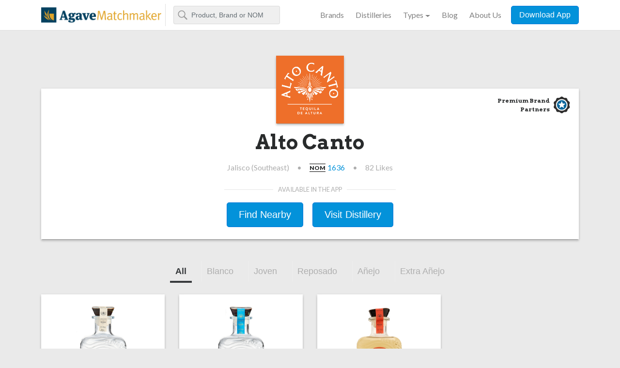

--- FILE ---
content_type: text/html; charset=utf-8
request_url: https://www.agavematchmaker.com/brands/2588-alto-canto
body_size: 6487
content:
<!DOCTYPE html>
<html>
<head>
<meta content='text/html; charset=UTF-8' http-equiv='Content-Type'>
<meta content='width=device-width, initial-scale=1, shrink-to-fit=no' name='viewport'>
<meta property='og:image'>
<title>Alto Canto | Agave Matchmaker</title>
<meta name="csrf-param" content="authenticity_token" />
<meta name="csrf-token" content="nvdPo35U2xnsdy7LhsgmeMn+nuUd6R6YAYl5TiKDPg0fTCArgohAvej1WF3atWKtU8N076JEb/PmVMK+18tQnQ==" />
<link rel="stylesheet" media="all" href="/assets/application-8a12d814f8cc44a440bfd81dcd2395d79d761ab472f9162a5eac3fb54ec4b36d.css" />
<link rel="stylesheet" media="screen" href="https://cdn.jsdelivr.net/npm/instantsearch.js@2.3/dist/instantsearch.min.css" />
<script src="/assets/application-0a7c3c24a90e9e47ccd8c56fa30c0f0b52d741612871039581900638c80f3f75.js"></script>
<script src="https://cdn.jsdelivr.net/npm/instantsearch.js@2.3/dist/instantsearch.min.js"></script>
<link rel="shortcut icon" type="image/x-icon" href="/assets/favicon-2085255e3c497e27fb88cf3765c5b22a6118b59f351e3c3ddfc5b511c84d9f9f.ico" />
<!-- Google Tag Manager -->
<script async src='https://www.googletagmanager.com/gtag/js?id=G-ZW1TS8CKEC'></script>
<script>
  var locale = 'en';
  window.dataLayer = window.dataLayer || [];
  function gtag(){dataLayer.push(arguments);}
  gtag('js', new Date());
  gtag('config', 'G-ZW1TS8CKEC');
</script>
<!-- End Google Tag Manager -->
</head>
<body class='brands'>
<div class='global-nav'>
<div class='container'>
<nav class='navbar navbar-light navbar-toggleable-md'>
<div class='mobile-row'>
<a class='navbar-brand' href='/en'>
<img class="tm-logo tm-logo-sm" alt="Agave Matchmaker" title="Agave Matchmaker" src="/assets/agave-matchmaker-logo-mobile-8e04d546f8b5bd936a5020119f83801bdfefd21bcfc5210dff94849a605b8ace.png" />
<img class="tm-logo tm-logo-lg" alt="Agave Matchmaker" title="Agave Matchmaker" src="/assets/agave-matchmaker-logo-7e266da5082b7ebd0a4f7e2b3aa9bd544a14d2aeb35ce7fdfd6fb6774162faf6.png" />
<h1 class='sr-only'>
Agave Matchmaker
</h1>
</a>
<form action='/agave_spirits' class='form-inline'>
<input class='form-control typeahead mr-sm-2' name='q' placeholder='Product, Brand or NOM' type='text'>
<button class='btn btn-outline-success my-2 my-sm-0 sr-only' type='submit'>Search</button>
</form>
</div>
<div class='navbar-collapse' id='navbarTogglerDemo02'>
<ul class='navbar-nav'>
<li class='nav-item'>
<a class='nav-link' href='/brands'>Brands</a>
</li>
<li class='nav-item'>
<a class='nav-link' href='/distilleries'>Distilleries</a>
</li>
<li class='nav-item dropdown'>
<a aria-expanded='false' aria-haspopup='true' class='nav-link dropdown-toggle' data-toggle='dropdown' href='#' role='button'>Types</a>
<div class='dropdown-menu'>
<a class='dropdown-item' href='/agave_spirits'>All</a>
<a class='dropdown-item' href='/agave_spirits?fR%5Bspirit%5D%5B0%5D=Tequila&amp;hPP=30&amp;idx=BaseProduct&amp;p=0&amp;q='>Tequila</a>
<a class='dropdown-item' href='/agave_spirits/blanco?dFR%5Bcategory%5D%5B0%5D=Blanco&amp;fR%5Bspirit%5D%5B0%5D=Tequila&amp;hPP=30&amp;idx=BaseProduct&amp;p=0&amp;q='>- Blanco</a>
<a class='dropdown-item' href='/agave_spirits/joven?dFR%5Bcategory%5D%5B0%5D=Joven&amp;fR%5Bspirit%5D%5B0%5D=Tequila&amp;hPP=30&amp;idx=BaseProduct&amp;p=0&amp;q='>- Joven</a>
<a class='dropdown-item' href='/agave_spirits/reposado?dFR%5Bcategory%5D%5B0%5D=Reposado&amp;fR%5Bspirit%5D%5B0%5D=Tequila&amp;hPP=30&amp;idx=BaseProduct&amp;p=0&amp;q='>- Reposado</a>
<a class='dropdown-item' href='/agave_spirits/anejo?dFR%5Bcategory%5D%5B0%5D=A%C3%B1ejo&amp;fR%5Bspirit%5D%5B0%5D=Tequila&amp;hPP=30&amp;idx=BaseProduct&amp;p=0&amp;q='>- Añejo</a>
<a class='dropdown-item' href='/agave_spirits/extra-anejo?dFR%5Bcategory%5D%5B0%5D=Extra+A%C3%B1ejo&amp;fR%5Bspirit%5D%5B0%5D=Tequila&amp;hPP=30&amp;idx=BaseProduct&amp;p=0&amp;q='>- Extra Añejo</a>
<a class='dropdown-item' href='/agave_spirits?fR%5Bspirit%5D%5B0%5D=Agave+Spirit&amp;hPP=30&amp;idx=BaseProduct&amp;p=0&amp;q='>Agave Spirit</a>
</div>
</li>
<li class='nav-item'>
<a class='nav-link' href='http://tastetequila.com/' target='_blank'>Blog</a>
</li>
<li class='nav-item'>
<a class='nav-link' href='http://tastetequila.com/about-us/' target='_blank'>About Us</a>
</li>
<li class='nav-item'>
<button class='btn btn-primary btn-block btn-download' data-headline='Agave Spirits To Go' data-subhead='Find you favorite agave spirits nearby and discover new ones based on your ratings.' data-target='#downloadmodal' data-toggle='modal' onclick="ga('send', 'event', 'Download Apps', 'Clicked BTN Download Apps', 'Global Nav CTA');" type='button'>Download App</button>
</li>
</ul>
</div>
</nav>
</div>
</div>

<div class='container'>
<div class='row'>
<div class='col-md-12'>
<div class='card material-shadow header-brand'>
<div class='card-header'>
<div class='brand-logo material-shadow'>
<img class='img-fluid' src='https://www.kuinak.com/system/brand_images/images/000/032/580/detail/alto-canto.jpg?1727994409'>
</div>
<div class='premium-brand-parter yes'>
Premium Brand Partners
</div>
</div>
<div class='card-block text-center'>
<h1>
Alto Canto
</h1>
<div class='brand-info'>
<div class='current-info'>
<div class='region'>
Jalisco (Southeast)
</div>
<div class='divider'>
•
</div>
<div class='nom'>
<span class='nom-label'>
Nom
</span>
<a href='/distilleries/384-tequila-el-rocio-s-a-de-c-v'>
1636
</a>
</div>
<div class='divider'>
•
</div>
<div class='likes'>
82
Likes
</div>
</div>
</div>
</div>
<div class='card-footer'>
<div class='app-store text-center'>
<small>
Available in the app
</small>
<hr class='divider-app-store'>
<button class='btn btn-primary btn-lg' data-headline='Find This Tequila Nearby' data-subhead='Find the closest bars, restaurants and retailers that have this tequila near you.' data-target='#downloadmodal' data-toggle='modal' id='btn-download-cta-brand-nearby' onclick="ga('send', 'event', 'Download Apps', 'Clicked BTN Download Apps', 'Brand Find Nearby CTA');" type='button'>Find Nearby</button>
<button class='btn btn-primary btn-lg' data-headline='Distillery Tours' data-subhead='Connect with an agent in our mobile app to learn more about touring this distillery.' data-target='#downloadmodal' data-toggle='modal' id='btn-download-cta-brand-visit' onclick="ga('send', 'event', 'Download Apps', 'Clicked BTN Download Apps', 'Brand Visit Distillery CTA');" type='button'>Visit Distillery</button>
</div>
</div>
</div>

</div>
</div>
</div>
<div class='container'>
<div class='row'>
<div class='col-md-12'>
<div class='pn-ProductNav_Wrapper'>
<nav class='pn-ProductNav' id='pnProductNav'>
<div class='pn-ProductNav_Contents' id='pnProductNavContents'>
<a aria-selected='true' class='pn-ProductNav_Link nav-link active' href='?category='>
All
</a>
<a class='pn-ProductNav_Link nav-link' href='?category=blanco'>
Blanco
</a>
<a class='pn-ProductNav_Link nav-link' href='?category=joven'>
Joven
</a>
<a class='pn-ProductNav_Link nav-link' href='?category=reposado'>
Reposado
</a>
<a class='pn-ProductNav_Link nav-link' href='?category=anejo'>
Añejo
</a>
<a class='pn-ProductNav_Link nav-link' href='?category=extra_anejo'>
Extra Añejo
</a>
<span class='pn-ProductNav_Indicator' id='pnIndicator'></span>
</div>
</nav>
<button class='pn-Advancer pn-Advancer_Left' id='pnAdvancerLeft' type='button'>
<svg class='pn-Advancer_Icon' viewbox='0 0 551 1024' xmlns='http://www.w3.org/2000/svg'>
<path d='M445.44 38.183L-2.53 512l447.97 473.817 85.857-81.173-409.6-433.23v81.172l409.6-433.23L445.44 38.18z'></path>
</svg>
</button>
<button class='pn-Advancer pn-Advancer_Right' id='pnAdvancerRight' type='button'>
<svg class='pn-Advancer_Icon' viewbox='0 0 551 1024' xmlns='http://www.w3.org/2000/svg'>
<path d='M105.56 985.817L553.53 512 105.56 38.183l-85.857 81.173 409.6 433.23v-81.172l-409.6 433.23 85.856 81.174z'></path>
</svg>
</button>
</div>

</div>
</div>
<div class='row'>
<div class='col-md-12'>
<ul class='product-list row'>
<li class='product-list__item col-6 col-sm-6 col-md-4 col-lg-3'>
<a class='product-list__item-link material-shadow material-shadow-hover' href='/agave_spirits/7477-alto-canto-blanco'>
<img class='product-list__item-image' src='https://www.kuinak.com/system/base_product_images/images/000/026/780/detail/alto-canto-blanco-2.jpg?1692716856'>
<h2>Alto Canto Blanco</h2>
<ul class='product-list__item__ratings'>
<li>
86
<span class='product-list__item__ratings-label'>Panel</span>
</li>
<li>
88
<span class='product-list__item__ratings-label'>Community</span>
</li>
</ul>
</a>
</li>

<li class='product-list__item col-6 col-sm-6 col-md-4 col-lg-3'>
<a class='product-list__item-link material-shadow material-shadow-hover' href='/agave_spirits/7577-alto-canto-blanco-high-proof'>
<img class='product-list__item-image' src='https://www.kuinak.com/system/base_product_images/images/000/028/124/detail/alto-canto-blanco-high-proof-1.jpg?1701202239'>
<h2>Alto Canto Blanco High Proof</h2>
<ul class='product-list__item__ratings'>
<li>
87
<span class='product-list__item__ratings-label'>Panel</span>
</li>
<li>
88
<span class='product-list__item__ratings-label'>Community</span>
</li>
</ul>
</a>
</li>

<li class='product-list__item col-6 col-sm-6 col-md-4 col-lg-3'>
<a class='product-list__item-link material-shadow material-shadow-hover' href='/agave_spirits/7562-alto-canto-reposado'>
<img class='product-list__item-image' src='https://www.kuinak.com/system/base_product_images/images/000/027/863/detail/alto-canto-reposado-1.jpg?1699662258'>
<h2>Alto Canto Reposado</h2>
<ul class='product-list__item__ratings'>
<li>
88
<span class='product-list__item__ratings-label'>Panel</span>
</li>
<li>
88
<span class='product-list__item__ratings-label'>Community</span>
</li>
</ul>
</a>
</li>

</ul>

</div>
</div>
</div>
<div class='container'>
<div class='row'>
<div class='col-md-12'>
<header class='text-center'>
<h1>Recent Ratings</h1>
<h2>See how Alto Canto ranks in our community.</h2>
</header>

</div>
</div>
<div class='row'>
<div class='col-md-4 news-card-container'>
<div class='card material-shadow comment'>
<div class='card-header justify-content-between'>
<div class='comment__user text-center'>
<img class='' src='https://www.kuinak.com/system/user_images/images/000/036/189/thumbnail/110896.jpg?1758404064'>
<div class='comment__user-name'>
Greg Duggan
</div>
<div class='comment__user-level'>
Tequila Savant
</div>
<div class='comment__user-ratings'>
224
ratings
</div>
</div>
<div class='comment__tequila text-center'>
<a href='/agave_spirits/7562-alto-canto-reposado'>
<div class='comment__rating-row'>
<div class='comment__tequila-image'>
<img class='' src='https://www.kuinak.com/system/base_product_images/images/000/027/863/detail/alto-canto-reposado-1.jpg?1699662258'>
</div>
<ul class='product-list__item__ratings'>
<li>
87
<span class='product-list__item__ratings-label'>Rating</span>
</li>
</ul>
</div>
<div class='comment__tequila-name text-center'>
Alto Canto Reposado
</div>
</a>
</div>
</div>
<div class='card-block'>
<div class='comment__comment'>
<p class='card-text'>
Light nose with caramel, Apple and cooked agave.
Great body, cooked agave is prominent on the palate.    Apple, caramel, vanilla and fruit notes linger on the finish.
</p>
</div>
</div>
<div class='card-footer justify-content-between'>
<div class='comment__recommend yes'>
<span class='label'></span>
</div>
<div class='comment__date'>8 days ago</div>
</div>
</div>

</div>
<div class='col-md-4 news-card-container'>
<div class='card material-shadow comment'>
<div class='card-header justify-content-between'>
<div class='comment__user text-center'>
<img class='' src='https://www.kuinak.com/system/user_images/images/000/021/188/thumbnail/104469.jpg%22_?1654928847'>
<div class='comment__user-name'>
ChristineH Tequila.Diva, Tequila Sippers
</div>
<div class='comment__user-level'>
Tequila Honey Badger
</div>
<div class='comment__user-ratings'>
1060
ratings
</div>
</div>
<div class='comment__tequila text-center'>
<a href='/agave_spirits/7562-alto-canto-reposado'>
<div class='comment__rating-row'>
<div class='comment__tequila-image'>
<img class='' src='https://www.kuinak.com/system/base_product_images/images/000/027/863/detail/alto-canto-reposado-1.jpg?1699662258'>
</div>
<ul class='product-list__item__ratings'>
<li>
89
<span class='product-list__item__ratings-label'>Rating</span>
</li>
</ul>
</div>
<div class='comment__tequila-name text-center'>
Alto Canto Reposado
</div>
</a>
</div>
</div>
<div class='card-block'>
<div class='comment__comment'>
<p class='card-text'>
Alto canto repo aged 4 mos in new amerocan oak barrels. Finish has a nice heat. While not being hardh. osher certified 
Fantastic! Buy some! Finish 
89
Trying again nov 2025 at bryces
</p>
</div>
</div>
<div class='card-footer justify-content-between'>
<div class='comment__recommend yes'>
<span class='label'></span>
</div>
<div class='comment__date'>2 months ago</div>
</div>
</div>

</div>
<div class='col-md-4 news-card-container'>
<div class='card material-shadow comment'>
<div class='card-header justify-content-between'>
<div class='comment__user text-center'>
<img class='' src='https://www.kuinak.com/system/user_images/images/000/017/854/thumbnail/152309.jpg%22_?1623985649'>
<div class='comment__user-name'>
Carl Evans
</div>
<div class='comment__user-level'>
Tequila Phenom
</div>
<div class='comment__user-ratings'>
398
ratings
</div>
</div>
<div class='comment__tequila text-center'>
<a href='/agave_spirits/7577-alto-canto-blanco-high-proof'>
<div class='comment__rating-row'>
<div class='comment__tequila-image'>
<img class='' src='https://www.kuinak.com/system/base_product_images/images/000/028/124/detail/alto-canto-blanco-high-proof-1.jpg?1701202239'>
</div>
<ul class='product-list__item__ratings'>
<li>
86
<span class='product-list__item__ratings-label'>Rating</span>
</li>
</ul>
</div>
<div class='comment__tequila-name text-center'>
Alto Canto Blanco High Proof
</div>
</a>
</div>
</div>
<div class='card-block'>
<div class='comment__comment'>
<p class='card-text'>
Interesting mix of flavors in this one. Nice agave presence, very vegetal and minty with cinnamon and vanilla notes. Has a creamy feel with little alcohol burn 
</p>
</div>
</div>
<div class='card-footer justify-content-between'>
<div class='comment__recommend yes'>
<span class='label'></span>
</div>
<div class='comment__date'>3 months ago</div>
</div>
</div>

</div>
<div class='col-md-4 news-card-container'>
<div class='card material-shadow comment'>
<div class='card-header justify-content-between'>
<div class='comment__user text-center'>
<img class='' src='https://www.kuinak.com/system/user_images/images/000/013/032/thumbnail/104682.jpg%22_?1574920440'>
<div class='comment__user-name'>
Lou  Agave (Long Island Lou Tequila)
</div>
<div class='comment__user-level'>
Tequila Wizard
</div>
<div class='comment__user-ratings'>
694
ratings
</div>
</div>
<div class='comment__tequila text-center'>
<a href='/agave_spirits/7477-alto-canto-blanco'>
<div class='comment__rating-row'>
<div class='comment__tequila-image'>
<img class='' src='https://www.kuinak.com/system/base_product_images/images/000/026/780/detail/alto-canto-blanco-2.jpg?1692716856'>
</div>
<ul class='product-list__item__ratings'>
<li>
90
<span class='product-list__item__ratings-label'>Rating</span>
</li>
</ul>
</div>
<div class='comment__tequila-name text-center'>
Alto Canto Blanco
</div>
</a>
</div>
</div>
<div class='card-block'>
<div class='comment__comment'>
<p class='card-text'>

</p>
</div>
</div>
<div class='card-footer justify-content-between'>
<div class='comment__recommend yes'>
<span class='label'></span>
</div>
<div class='comment__date'>5 months ago</div>
</div>
</div>

</div>
<div class='col-md-4 news-card-container'>
<div class='card material-shadow comment'>
<div class='card-header justify-content-between'>
<div class='comment__user text-center'>
<img class='' src='https://www.kuinak.com/system/user_images/images/000/036/837/thumbnail/143165.jpg?1766887369'>
<div class='comment__user-name'>
Tom Hendry
</div>
<div class='comment__user-level'>
Tequila Badass
</div>
<div class='comment__user-ratings'>
415
ratings
</div>
</div>
<div class='comment__tequila text-center'>
<a href='/agave_spirits/7477-alto-canto-blanco'>
<div class='comment__rating-row'>
<div class='comment__tequila-image'>
<img class='' src='https://www.kuinak.com/system/base_product_images/images/000/026/780/detail/alto-canto-blanco-2.jpg?1692716856'>
</div>
<ul class='product-list__item__ratings'>
<li>
88
<span class='product-list__item__ratings-label'>Rating</span>
</li>
</ul>
</div>
<div class='comment__tequila-name text-center'>
Alto Canto Blanco
</div>
</a>
</div>
</div>
<div class='card-block'>
<div class='comment__comment'>
<p class='card-text'>
Aroma of agave, nectarine and minerals. Flavor of agave pepper and minerals with a similar finish.
</p>
</div>
</div>
<div class='card-footer justify-content-between'>
<div class='comment__recommend yes'>
<span class='label'></span>
</div>
<div class='comment__date'>6 months ago</div>
</div>
</div>

</div>
<div class='col-md-4 news-card-container'>
<div class='card material-shadow comment'>
<div class='card-header justify-content-between'>
<div class='comment__user text-center'>
<img class='' src='https://www.kuinak.com/system/user_images/images/000/022/920/thumbnail/137425.jpg%22_?1667288575'>
<div class='comment__user-name'>
Frankie Medina
</div>
<div class='comment__user-level'>
Tequila Wizard
</div>
<div class='comment__user-ratings'>
723
ratings
</div>
</div>
<div class='comment__tequila text-center'>
<a href='/agave_spirits/7562-alto-canto-reposado'>
<div class='comment__rating-row'>
<div class='comment__tequila-image'>
<img class='' src='https://www.kuinak.com/system/base_product_images/images/000/027/863/detail/alto-canto-reposado-1.jpg?1699662258'>
</div>
<ul class='product-list__item__ratings'>
<li>
90
<span class='product-list__item__ratings-label'>Rating</span>
</li>
</ul>
</div>
<div class='comment__tequila-name text-center'>
Alto Canto Reposado
</div>
</a>
</div>
</div>
<div class='card-block'>
<div class='comment__comment'>
<p class='card-text'>

</p>
</div>
</div>
<div class='card-footer justify-content-between'>
<div class='comment__recommend yes'>
<span class='label'></span>
</div>
<div class='comment__date'>6 months ago</div>
</div>
</div>

</div>
<div class='col-md-4 news-card-container'>
<div class='card material-shadow comment'>
<div class='card-header justify-content-between'>
<div class='comment__user text-center'>
<img class='' src='https://www.kuinak.com/system/user_images/images/000/014/883/thumbnail/155966.jpg?1594981518'>
<div class='comment__user-name'>
Greg Bartolotta @aged_agave
</div>
<div class='comment__user-level'>
Tequila Wizard
</div>
<div class='comment__user-ratings'>
631
ratings
</div>
</div>
<div class='comment__tequila text-center'>
<a href='/agave_spirits/7562-alto-canto-reposado'>
<div class='comment__rating-row'>
<div class='comment__tequila-image'>
<img class='' src='https://www.kuinak.com/system/base_product_images/images/000/027/863/detail/alto-canto-reposado-1.jpg?1699662258'>
</div>
<ul class='product-list__item__ratings'>
<li>
88
<span class='product-list__item__ratings-label'>Rating</span>
</li>
</ul>
</div>
<div class='comment__tequila-name text-center'>
Alto Canto Reposado
</div>
</a>
</div>
</div>
<div class='card-block'>
<div class='comment__comment'>
<p class='card-text'>

</p>
</div>
</div>
<div class='card-footer justify-content-between'>
<div class='comment__recommend yes'>
<span class='label'></span>
</div>
<div class='comment__date'>6 months ago</div>
</div>
</div>

</div>
<div class='col-md-4 news-card-container'>
<div class='card material-shadow comment'>
<div class='card-header justify-content-between'>
<div class='comment__user text-center'>
<img class='' src='https://www.kuinak.com/system/user_images/images/000/014/883/thumbnail/155966.jpg?1594981518'>
<div class='comment__user-name'>
Greg Bartolotta @aged_agave
</div>
<div class='comment__user-level'>
Tequila Wizard
</div>
<div class='comment__user-ratings'>
631
ratings
</div>
</div>
<div class='comment__tequila text-center'>
<a href='/agave_spirits/7477-alto-canto-blanco'>
<div class='comment__rating-row'>
<div class='comment__tequila-image'>
<img class='' src='https://www.kuinak.com/system/base_product_images/images/000/026/780/detail/alto-canto-blanco-2.jpg?1692716856'>
</div>
<ul class='product-list__item__ratings'>
<li>
87
<span class='product-list__item__ratings-label'>Rating</span>
</li>
</ul>
</div>
<div class='comment__tequila-name text-center'>
Alto Canto Blanco
</div>
</a>
</div>
</div>
<div class='card-block'>
<div class='comment__comment'>
<p class='card-text'>

</p>
</div>
</div>
<div class='card-footer justify-content-between'>
<div class='comment__recommend yes'>
<span class='label'></span>
</div>
<div class='comment__date'>6 months ago</div>
</div>
</div>

</div>
<div class='col-md-4 news-card-container'>
<div class='card material-shadow comment'>
<div class='card-header justify-content-between'>
<div class='comment__user text-center'>
<img class='' src='https://www.kuinak.com/system/user_images/images/000/015/175/thumbnail/119109.jpg%22_?1597366258'>
<div class='comment__user-name'>
Josh Ohlinger @tequilaintrovert
</div>
<div class='comment__user-level'>
Tequila Ninja
</div>
<div class='comment__user-ratings'>
168
ratings
</div>
</div>
<div class='comment__tequila text-center'>
<a href='/agave_spirits/7477-alto-canto-blanco'>
<div class='comment__rating-row'>
<div class='comment__tequila-image'>
<img class='' src='https://www.kuinak.com/system/base_product_images/images/000/026/780/detail/alto-canto-blanco-2.jpg?1692716856'>
</div>
<ul class='product-list__item__ratings'>
<li>
84
<span class='product-list__item__ratings-label'>Rating</span>
</li>
</ul>
</div>
<div class='comment__tequila-name text-center'>
Alto Canto Blanco
</div>
</a>
</div>
</div>
<div class='card-block'>
<div class='comment__comment'>
<p class='card-text'>
Aroma/Taste: The aroma opens with wet cement and limestone, accompanied by citrus notes of lime and lemon, and undertones of stone fruit like cherry. The nose also reveals cooked agave and anise, with a subtle trace of dill. On the palate, the taste is characterized by sweet cooked agave, black tea, and the soft spice of white pepper.

Finish: The finish is well balanced, featuring hints of fresh cut grass, cola, mint, sweet agave, and licorice. It's a very good finish with a lingering sweetness that hangs around for a while.

Overall: When tasted blind, this tequila stands out as another well-balanced blanco in this tasting. It's enjoyable neat and would also be excellent for elevating a cocktail.
</p>
</div>
</div>
<div class='card-footer justify-content-between'>
<div class='comment__recommend yes'>
<span class='label'></span>
</div>
<div class='comment__date'>7 months ago</div>
</div>
</div>

</div>
<div id='next_reviews_placeholder'></div>
</div>
<div class='row' id='next_reviews'>
<div class='col-md-12'>
<h5 class='news-more text-center'>
<a data-id='2588' data-page='2' data-total-pages='22' href='#' id='more_reviews'>+ Show More Ratings</a>
</h5>
</div>
</div>
<div class='loading-container row' id='next_reviews_loading' style='display:none;'></div>
</div>
<div class='container'>
<div class='row'>
<div class='col-md-12'>
<header class='text-center'>
<h1>Latest News</h1>
<h2>Keep up with what's happening with Alto Canto</h2>
</header>

</div>
</div>
<div class='row'>
<div class='col-md-4 news-card-container'>
<div class='card material-shadow news'>
<div class='card-header justify-content-between'>
<div class='news__publication'>
TasteTequila.com
</div>
<div class='news__date'>
Nov 07, 2025
</div>
</div>
<div class='card-block'>
<h4 class='card-title'>
<a href='https://tastetequila.com/2025/organic-tequilas-the-10-you-need-to-try/' target='_blank'>
Organic Tequilas: The 10 You Need To Try
</a>
</h4>
<p class='card-text'>
We selected 10 high-quality organic blancos, all from different distilleries, to see how they compared when tasted blind by 22 members of our tasting panel.
</p>
</div>
<div class='card-footer text-center'>
<a class='btn btn-link' href='https://tastetequila.com/2025/organic-tequilas-the-10-you-need-to-try/' target='_blank'>Read Full Article</a>
</div>
</div>

</div>
<div class='col-md-4 news-card-container'>
<div class='card material-shadow news'>
<div class='card-header justify-content-between'>
<div class='news__publication'>
Inside Hook
</div>
<div class='news__date'>
Feb 18, 2025
</div>
</div>
<div class='card-block'>
<h4 class='card-title'>
<a href='https://www.insidehook.com/spirits/alto-canto-tequila-review' target='_blank'>
Higher Elevation, Better Tequila? Alto Canto Thinks So.
</a>
</h4>
<p class='card-text'>
Ahead of National Margarita Day, we tested all three tequila expressions from Mexico’s highest distillery.
</p>
</div>
<div class='card-footer text-center'>
<a class='btn btn-link' href='https://www.insidehook.com/spirits/alto-canto-tequila-review' target='_blank'>Read Full Article</a>
</div>
</div>

</div>
<div class='col-md-4 news-card-container'>
<div class='card material-shadow news'>
<div class='card-header justify-content-between'>
<div class='news__publication'>
TasteTequila.com
</div>
<div class='news__date'>
Nov 22, 2024
</div>
</div>
<div class='card-block'>
<h4 class='card-title'>
<a href='https://tastetequila.com/2024/hail-to-the-high-proofs-these-20-tequilas-are-superb-sippers/' target='_blank'>
Hail to the High Proofs! These 20 Tequilas are Superb Sippers
</a>
</h4>
<p class='card-text'>
High-proof tequilas, once only for hardcore drinkers, are now being released at a steady pace. Why?
</p>
</div>
<div class='card-footer text-center'>
<a class='btn btn-link' href='https://tastetequila.com/2024/hail-to-the-high-proofs-these-20-tequilas-are-superb-sippers/' target='_blank'>Read Full Article</a>
</div>
</div>

</div>
<div id='next_articles_placeholder'></div>
</div>
</div>
<div aria-hidden='true' aria-labelledby='Download Tequila Matchmaker App' class='modal fade' id='downloadmodal' role='dialog' tabindex='-1'>
<div class='modal-dialog' role='document'>
<div class='modal-content'>
<div class='modal-body'>
<div class='container'>
<div class='row'>
<div class='col-md-6'>
<div class='feature-download-image'></div>
</div>
<div class='col-md-6 modal-cta'>
<button aria-label='Close' class='close' data-dismiss='modal' type='button'>
<span aria-hidden='true'>×</span>
</button>
<h1 class='headline'>
Rate This Tequila
</h1>
<h2 class='subhead'>
And start getting personalized matches based on your individualized taste profile.
</h2>
<div class='download-ctas'>
<p class='download-header'>
INSTALL FOR FREE:
</p>
<div class='footer-cta'>
<a href='https://itunes.apple.com/us/app/tequila-matchmaker/id519897332' id='app-store-modal' onclick="ga('send', 'event', 'Download Apps', 'Clicked BTN Appstore', 'Apple App Store CTA');" target='_blank'>
<img class="" src="/assets/icon-apple-app-store-b7ebb5c8dbaa38878c6e8fe849177d745936fd5d9c4109fadc9358de31f64cfe.png" alt="Icon apple app store" />
</a>
</div>
<div class='footer-cta'>
<a href='https://play.google.com/store/apps/details?id=com.tastetequila.tequilamatchmaker' id='app-store-modal' onclick="ga('send', 'event', 'Download Apps', 'Clicked BTN Appstore', 'Google Play Store CTA');" target='_blank'>
<img class="" src="/assets/icon-google-play-store-d1e95313056055ffb96fb1eb2de127aaa35a5eaae94acd9b742fdec3ed54cb98.png" alt="Icon google play store" />
</a>
</div>
</div>
<!--
<div class='download-by-sms'>
<p class='download-header'>
Text it to your phone:
</p>
<div class='input-group'>
<input class='form-control' placeholder='555-555-5555' type='text'>
<span class='input-group-btn'>
<button class='btn btn-secondary' type='button'>Send</button>
</span>
</div>
</div>
-->
</div>
</div>
</div>
</div>
</div>
</div>
</div>

<div class='global-footer'>
<div class='container'>
<div class='row'>
<div class='col-md-6 footer-app'>
<h3>
Agave Matchmaker
</h3>
<h4>There's a world of agave spirits waiting for you.</h4>
<p>Explore the different aromas, flavors, and expressions of the thousands of agave spirits listed in our database. We are here to help guide you with information and education. Download the app today - it's free - and let the Agave Matchmaker be your guide.</p>
<div class='download-ctas'>
<div class='footer-cta'>
<a href='https://itunes.apple.com/us/app/tequila-matchmaker/id519897332' id='app-store-global-footer' onclick="ga('send', 'event', 'Download Apps', 'Clicked BTN Appstore', 'Apple App Store CTA');" target='_blank'>
<img src="/assets/icon-apple-app-store-b7ebb5c8dbaa38878c6e8fe849177d745936fd5d9c4109fadc9358de31f64cfe.png" alt="Icon apple app store" />
</a>
</div>
<div class='footer-cta'>
<a href='https://play.google.com/store/apps/details?id=com.tastetequila.tequilamatchmaker' id='google-play-global-footer' onclick="ga('send', 'event', 'Download Apps', 'Clicked BTN Appstore', 'Google Play Store CTA');" target='_blank'>
<img src="/assets/icon-google-play-store-d1e95313056055ffb96fb1eb2de127aaa35a5eaae94acd9b742fdec3ed54cb98.png" alt="Icon google play store" />
</a>
</div>
<div class='footer-cta btn-text-app'>
<!-- =%button.btn.btn-primary.btn-lg{data: {target: "#downloadmodal", toggle: "modal", headline: "Our DB in your pocket", subhead: "Find you favorite agave spirits nearby and discover new ones based on your ratings."}, type: "button"} Text Me The App -->
</div>
</div>
</div>
<div class='col-md-6 footer-menu'>
<div class='footer-nav'>
<h5>
Menu
</h5>
<ul class='nav flex-column'>
<li class='nav-item'>
<a class='nav-link' href='/brands'>Brands</a>
</li>
<li class='nav-item'>
<a class='nav-link' href='/distilleries'>Distilleries</a>
</li>
<li class='nav-item nav-label'>Types</li>
<li class='nav-item'>
<a class='nav-link' href='/agave_spirits?fR%5Bspirit%5D%5B0%5D=Tequila&amp;hPP=30&amp;idx=BaseProduct&amp;p=0&amp;q='>All</a>
</li>
<li class='nav-item'>
<a class='nav-link' href='/agave_spirits/blanco?dFR%5Bcategory%5D%5B0%5D=Blanco&amp;fR%5Bspirit%5D%5B0%5D=Tequila&amp;hPP=30&amp;idx=BaseProduct&amp;p=0&amp;q='>Blanco</a>
</li>
<li class='nav-item'>
<a class='nav-link' href='/agave_spirits/joven?dFR%5Bcategory%5D%5B0%5D=Joven&amp;fR%5Bspirit%5D%5B0%5D=Tequila&amp;hPP=30&amp;idx=BaseProduct&amp;p=0&amp;q='>Joven</a>
</li>
<li class='nav-item'>
<a class='nav-link' href='/agave_spirits/reposado?dFR%5Bcategory%5D%5B0%5D=Reposado&amp;fR%5Bspirit%5D%5B0%5D=Tequila&amp;hPP=30&amp;idx=BaseProduct&amp;p=0&amp;q='>Reposado</a>
</li>
<li class='nav-item'>
<a class='nav-link' href='/agave_spirits/anejo?dFR%5Bcategory%5D%5B0%5D=A%C3%B1ejo&amp;fR%5Bspirit%5D%5B0%5D=Tequila&amp;hPP=30&amp;idx=BaseProduct&amp;p=0&amp;q='>Añejo</a>
</li>
<li class='nav-item'>
<a class='nav-link' href='/agave_spirits/extra-anejo?dFR%5Bcategory%5D%5B0%5D=Extra+A%C3%B1ejo&amp;fR%5Bspirit%5D%5B0%5D=Tequila&amp;hPP=30&amp;idx=BaseProduct&amp;p=0&amp;q='>Extra Añejo</a>
</li>
</ul>
</div>
<div class='footer-nav'>
<h5>Information</h5>
<ul class='nav flex-column'>
<li class='nav-item'>
<a class='nav-link' href='http://tastetequila.com/about-us/' target='_blank'>About Us</a>
</li>
<li class='nav-item'>
<a class='nav-link' href='http://tastetequila.com/' target='_blank'>Blog</a>
</li>
<li class='nav-item'>
<a class='nav-link' href='http://tastetequila.com/faq/' target='_blank'>F.A.Q.</a>
</li>
<li class='nav-item'>
<a class='nav-link' href='http://tastetequila.com/privacy/' target='_blank'>Privacy Policy</a>
</li>
<li class='nav-item'>
<a class='nav-link' href='http://tastetequila.com/contact/' target='_blank'>Contact Us</a>
</li>
<li class='nav-item'>
<a class='nav-link' href='http://tastetequila.com/tequila-brand-marketing-programs/' target='_blank'>Brand Marketing Programs</a>
</li>
</ul>
</div>
<div class='footer-nav'>
<h5>Social</h5>
<ul class='nav flex-column'>
<li class='nav-item'>
<a class='nav-link' href='https://www.facebook.com/tastetequila' target='_blank'>Facebook</a>
</li>
<li class='nav-item'>
<a class='nav-link' href='https://twitter.com/TequilaMatch' target='_blank'>Twitter</a>
</li>
<li class='nav-item'>
<a class='nav-link' href='https://www.instagram.com/tequilamatch/' target='_blank'>Instagram</a>
</li>
</ul>
<h5>Language</h5>
<ul class='nav flex-column'>
<li class='nav-item'>
<a class='nav-link' href='/en'>English</a>
</li>
<li class='nav-item'>
<a class='nav-link' href='/es'>Español</a>
</li>
</ul>
</div>
</div>
</div>
</div>
</div>


<script defer src="https://static.cloudflareinsights.com/beacon.min.js/vcd15cbe7772f49c399c6a5babf22c1241717689176015" integrity="sha512-ZpsOmlRQV6y907TI0dKBHq9Md29nnaEIPlkf84rnaERnq6zvWvPUqr2ft8M1aS28oN72PdrCzSjY4U6VaAw1EQ==" data-cf-beacon='{"version":"2024.11.0","token":"337e95eee89f48ff90cd2a83c200cd3d","r":1,"server_timing":{"name":{"cfCacheStatus":true,"cfEdge":true,"cfExtPri":true,"cfL4":true,"cfOrigin":true,"cfSpeedBrain":true},"location_startswith":null}}' crossorigin="anonymous"></script>
</body>
</html>


--- FILE ---
content_type: application/javascript
request_url: https://www.agavematchmaker.com/assets/application-0a7c3c24a90e9e47ccd8c56fa30c0f0b52d741612871039581900638c80f3f75.js
body_size: 205224
content:
if(function(t,e){"object"==typeof module&&"object"==typeof module.exports?module.exports=t.document?e(t,!0):function(t){if(!t.document)throw new Error("jQuery requires a window with a document");return e(t)}:e(t)}("undefined"!=typeof window?window:this,function(t,e){function n(t){var e=!!t&&"length"in t&&t.length,n=ft.type(t);return"function"!==n&&!ft.isWindow(t)&&("array"===n||0===e||"number"==typeof e&&e>0&&e-1 in t)}function i(t,e,n){if(ft.isFunction(e))return ft.grep(t,function(t,i){return!!e.call(t,i,t)!==n});if(e.nodeType)return ft.grep(t,function(t){return t===e!==n});if("string"==typeof e){if(St.test(e))return ft.filter(e,t,n);e=ft.filter(e,t)}return ft.grep(t,function(t){return ft.inArray(t,e)>-1!==n})}function r(t,e){do t=t[e];while(t&&1!==t.nodeType);return t}function o(t){var e={};return ft.each(t.match(Pt)||[],function(t,n){e[n]=!0}),e}function a(){it.addEventListener?(it.removeEventListener("DOMContentLoaded",s),t.removeEventListener("load",s)):(it.detachEvent("onreadystatechange",s),t.detachEvent("onload",s))}function s(){(it.addEventListener||"load"===t.event.type||"complete"===it.readyState)&&(a(),ft.ready())}function u(t,e,n){if(void 0===n&&1===t.nodeType){var i="data-"+e.replace(Dt,"-$1").toLowerCase();if(n=t.getAttribute(i),"string"==typeof n){try{n="true"===n||"false"!==n&&("null"===n?null:+n+""===n?+n:Mt.test(n)?ft.parseJSON(n):n)}catch(t){}ft.data(t,e,n)}else n=void 0}return n}function l(t){var e;for(e in t)if(("data"!==e||!ft.isEmptyObject(t[e]))&&"toJSON"!==e)return!1;return!0}function c(t,e,n,i){if(It(t)){var r,o,a=ft.expando,s=t.nodeType,u=s?ft.cache:t,l=s?t[a]:t[a]&&a;if(l&&u[l]&&(i||u[l].data)||void 0!==n||"string"!=typeof e)return l||(l=s?t[a]=nt.pop()||ft.guid++:a),u[l]||(u[l]=s?{}:{toJSON:ft.noop}),"object"!=typeof e&&"function"!=typeof e||(i?u[l]=ft.extend(u[l],e):u[l].data=ft.extend(u[l].data,e)),o=u[l],i||(o.data||(o.data={}),o=o.data),void 0!==n&&(o[ft.camelCase(e)]=n),"string"==typeof e?(r=o[e],null==r&&(r=o[ft.camelCase(e)])):r=o,r}}function d(t,e,n){if(It(t)){var i,r,o=t.nodeType,a=o?ft.cache:t,s=o?t[ft.expando]:ft.expando;if(a[s]){if(e&&(i=n?a[s]:a[s].data)){ft.isArray(e)?e=e.concat(ft.map(e,ft.camelCase)):e in i?e=[e]:(e=ft.camelCase(e),e=e in i?[e]:e.split(" ")),r=e.length;for(;r--;)delete i[e[r]];if(n?!l(i):!ft.isEmptyObject(i))return}(n||(delete a[s].data,l(a[s])))&&(o?ft.cleanData([t],!0):dt.deleteExpando||a!=a.window?delete a[s]:a[s]=void 0)}}}function h(t,e,n,i){var r,o=1,a=20,s=i?function(){return i.cur()}:function(){return ft.css(t,e,"")},u=s(),l=n&&n[3]||(ft.cssNumber[e]?"":"px"),c=(ft.cssNumber[e]||"px"!==l&&+u)&&Nt.exec(ft.css(t,e));if(c&&c[3]!==l){l=l||c[3],n=n||[],c=+u||1;do o=o||".5",c/=o,ft.style(t,e,c+l);while(o!==(o=s()/u)&&1!==o&&--a)}return n&&(c=+c||+u||0,r=n[1]?c+(n[1]+1)*n[2]:+n[2],i&&(i.unit=l,i.start=c,i.end=r)),r}function f(t){var e=qt.split("|"),n=t.createDocumentFragment();if(n.createElement)for(;e.length;)n.createElement(e.pop());return n}function p(t,e){var n,i,r=0,o="undefined"!=typeof t.getElementsByTagName?t.getElementsByTagName(e||"*"):"undefined"!=typeof t.querySelectorAll?t.querySelectorAll(e||"*"):void 0;if(!o)for(o=[],n=t.childNodes||t;null!=(i=n[r]);r++)!e||ft.nodeName(i,e)?o.push(i):ft.merge(o,p(i,e));return void 0===e||e&&ft.nodeName(t,e)?ft.merge([t],o):o}function g(t,e){for(var n,i=0;null!=(n=t[i]);i++)ft._data(n,"globalEval",!e||ft._data(e[i],"globalEval"))}function m(t){Ft.test(t.type)&&(t.defaultChecked=t.checked)}function v(t,e,n,i,r){for(var o,a,s,u,l,c,d,h=t.length,v=f(e),y=[],_=0;_<h;_++)if(a=t[_],a||0===a)if("object"===ft.type(a))ft.merge(y,a.nodeType?[a]:a);else if(Ut.test(a)){for(u=u||v.appendChild(e.createElement("div")),l=(Ht.exec(a)||["",""])[1].toLowerCase(),d=$t[l]||$t._default,u.innerHTML=d[1]+ft.htmlPrefilter(a)+d[2],o=d[0];o--;)u=u.lastChild;if(!dt.leadingWhitespace&&Bt.test(a)&&y.push(e.createTextNode(Bt.exec(a)[0])),!dt.tbody)for(a="table"!==l||Xt.test(a)?"<table>"!==d[1]||Xt.test(a)?0:u:u.firstChild,o=a&&a.childNodes.length;o--;)ft.nodeName(c=a.childNodes[o],"tbody")&&!c.childNodes.length&&a.removeChild(c);for(ft.merge(y,u.childNodes),u.textContent="";u.firstChild;)u.removeChild(u.firstChild);u=v.lastChild}else y.push(e.createTextNode(a));for(u&&v.removeChild(u),dt.appendChecked||ft.grep(p(y,"input"),m),_=0;a=y[_++];)if(i&&ft.inArray(a,i)>-1)r&&r.push(a);else if(s=ft.contains(a.ownerDocument,a),u=p(v.appendChild(a),"script"),s&&g(u),n)for(o=0;a=u[o++];)zt.test(a.type||"")&&n.push(a);return u=null,v}function y(){return!0}function _(){return!1}function x(){try{return it.activeElement}catch(t){}}function w(t,e,n,i,r,o){var a,s;if("object"==typeof e){"string"!=typeof n&&(i=i||n,n=void 0);for(s in e)w(t,s,n,i,e[s],o);return t}if(null==i&&null==r?(r=n,i=n=void 0):null==r&&("string"==typeof n?(r=i,i=void 0):(r=i,i=n,n=void 0)),r===!1)r=_;else if(!r)return t;return 1===o&&(a=r,r=function(t){return ft().off(t),a.apply(this,arguments)},r.guid=a.guid||(a.guid=ft.guid++)),t.each(function(){ft.event.add(this,e,r,i,n)})}function b(t,e){return ft.nodeName(t,"table")&&ft.nodeName(11!==e.nodeType?e:e.firstChild,"tr")?t.getElementsByTagName("tbody")[0]||t.appendChild(t.ownerDocument.createElement("tbody")):t}function S(t){return t.type=(null!==ft.find.attr(t,"type"))+"/"+t.type,t}function T(t){var e=re.exec(t.type);return e?t.type=e[1]:t.removeAttribute("type"),t}function A(t,e){if(1===e.nodeType&&ft.hasData(t)){var n,i,r,o=ft._data(t),a=ft._data(e,o),s=o.events;if(s){delete a.handle,a.events={};for(n in s)for(i=0,r=s[n].length;i<r;i++)ft.event.add(e,n,s[n][i])}a.data&&(a.data=ft.extend({},a.data))}}function C(t,e){var n,i,r;if(1===e.nodeType){if(n=e.nodeName.toLowerCase(),!dt.noCloneEvent&&e[ft.expando]){r=ft._data(e);for(i in r.events)ft.removeEvent(e,i,r.handle);e.removeAttribute(ft.expando)}"script"===n&&e.text!==t.text?(S(e).text=t.text,T(e)):"object"===n?(e.parentNode&&(e.outerHTML=t.outerHTML),dt.html5Clone&&t.innerHTML&&!ft.trim(e.innerHTML)&&(e.innerHTML=t.innerHTML)):"input"===n&&Ft.test(t.type)?(e.defaultChecked=e.checked=t.checked,e.value!==t.value&&(e.value=t.value)):"option"===n?e.defaultSelected=e.selected=t.defaultSelected:"input"!==n&&"textarea"!==n||(e.defaultValue=t.defaultValue)}}function E(t,e,n,i){e=ot.apply([],e);var r,o,a,s,u,l,c=0,d=t.length,h=d-1,f=e[0],g=ft.isFunction(f);if(g||d>1&&"string"==typeof f&&!dt.checkClone&&ie.test(f))return t.each(function(r){var o=t.eq(r);g&&(e[0]=f.call(this,r,o.html())),E(o,e,n,i)});if(d&&(l=v(e,t[0].ownerDocument,!1,t,i),r=l.firstChild,1===l.childNodes.length&&(l=r),r||i)){for(s=ft.map(p(l,"script"),S),a=s.length;c<d;c++)o=l,c!==h&&(o=ft.clone(o,!0,!0),a&&ft.merge(s,p(o,"script"))),n.call(t[c],o,c);if(a)for(u=s[s.length-1].ownerDocument,ft.map(s,T),c=0;c<a;c++)o=s[c],zt.test(o.type||"")&&!ft._data(o,"globalEval")&&ft.contains(u,o)&&(o.src?ft._evalUrl&&ft._evalUrl(o.src):ft.globalEval((o.text||o.textContent||o.innerHTML||"").replace(oe,"")));l=r=null}return t}function k(t,e,n){for(var i,r=e?ft.filter(e,t):t,o=0;null!=(i=r[o]);o++)n||1!==i.nodeType||ft.cleanData(p(i)),i.parentNode&&(n&&ft.contains(i.ownerDocument,i)&&g(p(i,"script")),i.parentNode.removeChild(i));return t}function P(t,e){var n=ft(e.createElement(t)).appendTo(e.body),i=ft.css(n[0],"display");return n.detach(),i}function O(t){var e=it,n=le[t];return n||(n=P(t,e),"none"!==n&&n||(ue=(ue||ft("<iframe frameborder='0' width='0' height='0'/>")).appendTo(e.documentElement),e=(ue[0].contentWindow||ue[0].contentDocument).document,e.write(),e.close(),n=P(t,e),ue.detach()),le[t]=n),n}function L(t,e){return{get:function(){return t()?void delete this.get:(this.get=e).apply(this,arguments)}}}function I(t){if(t in Te)return t;for(var e=t.charAt(0).toUpperCase()+t.slice(1),n=Se.length;n--;)if(t=Se[n]+e,t in Te)return t}function M(t,e){for(var n,i,r,o=[],a=0,s=t.length;a<s;a++)i=t[a],i.style&&(o[a]=ft._data(i,"olddisplay"),n=i.style.display,e?(o[a]||"none"!==n||(i.style.display=""),""===i.style.display&&Vt(i)&&(o[a]=ft._data(i,"olddisplay",O(i.nodeName)))):(r=Vt(i),(n&&"none"!==n||!r)&&ft._data(i,"olddisplay",r?n:ft.css(i,"display"))));for(a=0;a<s;a++)i=t[a],i.style&&(e&&"none"!==i.style.display&&""!==i.style.display||(i.style.display=e?o[a]||"":"none"));return t}function D(t,e,n){var i=xe.exec(e);return i?Math.max(0,i[1]-(n||0))+(i[2]||"px"):e}function R(t,e,n,i,r){for(var o=n===(i?"border":"content")?4:"width"===e?1:0,a=0;o<4;o+=2)"margin"===n&&(a+=ft.css(t,n+jt[o],!0,r)),i?("content"===n&&(a-=ft.css(t,"padding"+jt[o],!0,r)),"margin"!==n&&(a-=ft.css(t,"border"+jt[o]+"Width",!0,r))):(a+=ft.css(t,"padding"+jt[o],!0,r),"padding"!==n&&(a+=ft.css(t,"border"+jt[o]+"Width",!0,r)));return a}function N(t,e,n){var i=!0,r="width"===e?t.offsetWidth:t.offsetHeight,o=pe(t),a=dt.boxSizing&&"border-box"===ft.css(t,"boxSizing",!1,o);if(r<=0||null==r){if(r=ge(t,e,o),(r<0||null==r)&&(r=t.style[e]),de.test(r))return r;i=a&&(dt.boxSizingReliable()||r===t.style[e]),r=parseFloat(r)||0}return r+R(t,e,n||(a?"border":"content"),i,o)+"px"}function j(t,e,n,i,r){return new j.prototype.init(t,e,n,i,r)}function V(){return t.setTimeout(function(){Ae=void 0}),Ae=ft.now()}function G(t,e){var n,i={height:t},r=0;for(e=e?1:0;r<4;r+=2-e)n=jt[r],i["margin"+n]=i["padding"+n]=t;return e&&(i.opacity=i.width=t),i}function F(t,e,n){for(var i,r=(B.tweeners[e]||[]).concat(B.tweeners["*"]),o=0,a=r.length;o<a;o++)if(i=r[o].call(n,e,t))return i}function H(t,e,n){var i,r,o,a,s,u,l,c,d=this,h={},f=t.style,p=t.nodeType&&Vt(t),g=ft._data(t,"fxshow");n.queue||(s=ft._queueHooks(t,"fx"),null==s.unqueued&&(s.unqueued=0,u=s.empty.fire,s.empty.fire=function(){s.unqueued||u()}),s.unqueued++,d.always(function(){d.always(function(){s.unqueued--,ft.queue(t,"fx").length||s.empty.fire()})})),1===t.nodeType&&("height"in e||"width"in e)&&(n.overflow=[f.overflow,f.overflowX,f.overflowY],l=ft.css(t,"display"),c="none"===l?ft._data(t,"olddisplay")||O(t.nodeName):l,"inline"===c&&"none"===ft.css(t,"float")&&(dt.inlineBlockNeedsLayout&&"inline"!==O(t.nodeName)?f.zoom=1:f.display="inline-block")),n.overflow&&(f.overflow="hidden",dt.shrinkWrapBlocks()||d.always(function(){f.overflow=n.overflow[0],f.overflowX=n.overflow[1],f.overflowY=n.overflow[2]}));for(i in e)if(r=e[i],Ee.exec(r)){if(delete e[i],o=o||"toggle"===r,r===(p?"hide":"show")){if("show"!==r||!g||void 0===g[i])continue;p=!0}h[i]=g&&g[i]||ft.style(t,i)}else l=void 0;if(ft.isEmptyObject(h))"inline"===("none"===l?O(t.nodeName):l)&&(f.display=l);else{g?"hidden"in g&&(p=g.hidden):g=ft._data(t,"fxshow",{}),o&&(g.hidden=!p),p?ft(t).show():d.done(function(){ft(t).hide()}),d.done(function(){var e;ft._removeData(t,"fxshow");for(e in h)ft.style(t,e,h[e])});for(i in h)a=F(p?g[i]:0,i,d),i in g||(g[i]=a.start,p&&(a.end=a.start,a.start="width"===i||"height"===i?1:0))}}function z(t,e){var n,i,r,o,a;for(n in t)if(i=ft.camelCase(n),r=e[i],o=t[n],ft.isArray(o)&&(r=o[1],o=t[n]=o[0]),n!==i&&(t[i]=o,delete t[n]),a=ft.cssHooks[i],a&&"expand"in a){o=a.expand(o),delete t[i];for(n in o)n in t||(t[n]=o[n],e[n]=r)}else e[i]=r}function B(t,e,n){var i,r,o=0,a=B.prefilters.length,s=ft.Deferred().always(function(){delete u.elem}),u=function(){if(r)return!1;for(var e=Ae||V(),n=Math.max(0,l.startTime+l.duration-e),i=n/l.duration||0,o=1-i,a=0,u=l.tweens.length;a<u;a++)l.tweens[a].run(o);return s.notifyWith(t,[l,o,n]),o<1&&u?n:(s.resolveWith(t,[l]),!1)},l=s.promise({elem:t,props:ft.extend({},e),opts:ft.extend(!0,{specialEasing:{},easing:ft.easing._default},n),originalProperties:e,originalOptions:n,startTime:Ae||V(),duration:n.duration,tweens:[],createTween:function(e,n){var i=ft.Tween(t,l.opts,e,n,l.opts.specialEasing[e]||l.opts.easing);return l.tweens.push(i),i},stop:function(e){var n=0,i=e?l.tweens.length:0;if(r)return this;for(r=!0;n<i;n++)l.tweens[n].run(1);return e?(s.notifyWith(t,[l,1,0]),s.resolveWith(t,[l,e])):s.rejectWith(t,[l,e]),this}}),c=l.props;for(z(c,l.opts.specialEasing);o<a;o++)if(i=B.prefilters[o].call(l,t,c,l.opts))return ft.isFunction(i.stop)&&(ft._queueHooks(l.elem,l.opts.queue).stop=ft.proxy(i.stop,i)),i;return ft.map(c,F,l),ft.isFunction(l.opts.start)&&l.opts.start.call(t,l),ft.fx.timer(ft.extend(u,{elem:t,anim:l,queue:l.opts.queue})),l.progress(l.opts.progress).done(l.opts.done,l.opts.complete).fail(l.opts.fail).always(l.opts.always)}function q(t){return ft.attr(t,"class")||""}function $(t){return function(e,n){"string"!=typeof e&&(n=e,e="*");var i,r=0,o=e.toLowerCase().match(Pt)||[];if(ft.isFunction(n))for(;i=o[r++];)"+"===i.charAt(0)?(i=i.slice(1)||"*",(t[i]=t[i]||[]).unshift(n)):(t[i]=t[i]||[]).push(n)}}function U(t,e,n,i){function r(s){var u;return o[s]=!0,ft.each(t[s]||[],function(t,s){var l=s(e,n,i);return"string"!=typeof l||a||o[l]?a?!(u=l):void 0:(e.dataTypes.unshift(l),r(l),!1)}),u}var o={},a=t===Je;return r(e.dataTypes[0])||!o["*"]&&r("*")}function X(t,e){var n,i,r=ft.ajaxSettings.flatOptions||{};for(i in e)void 0!==e[i]&&((r[i]?t:n||(n={}))[i]=e[i]);return n&&ft.extend(!0,t,n),t}function W(t,e,n){for(var i,r,o,a,s=t.contents,u=t.dataTypes;"*"===u[0];)u.shift(),void 0===r&&(r=t.mimeType||e.getResponseHeader("Content-Type"));if(r)for(a in s)if(s[a]&&s[a].test(r)){u.unshift(a);break}if(u[0]in n)o=u[0];else{for(a in n){if(!u[0]||t.converters[a+" "+u[0]]){o=a;break}i||(i=a)}o=o||i}if(o)return o!==u[0]&&u.unshift(o),n[o]}function Y(t,e,n,i){var r,o,a,s,u,l={},c=t.dataTypes.slice();if(c[1])for(a in t.converters)l[a.toLowerCase()]=t.converters[a];for(o=c.shift();o;)if(t.responseFields[o]&&(n[t.responseFields[o]]=e),!u&&i&&t.dataFilter&&(e=t.dataFilter(e,t.dataType)),u=o,o=c.shift())if("*"===o)o=u;else if("*"!==u&&u!==o){if(a=l[u+" "+o]||l["* "+o],!a)for(r in l)if(s=r.split(" "),s[1]===o&&(a=l[u+" "+s[0]]||l["* "+s[0]])){a===!0?a=l[r]:l[r]!==!0&&(o=s[0],c.unshift(s[1]));break}if(a!==!0)if(a&&t["throws"])e=a(e);else try{e=a(e)}catch(t){return{state:"parsererror",error:a?t:"No conversion from "+u+" to "+o}}}return{state:"success",data:e}}function Q(t){return t.style&&t.style.display||ft.css(t,"display")}function K(t){if(!ft.contains(t.ownerDocument||it,t))return!0;for(;t&&1===t.nodeType;){if("none"===Q(t)||"hidden"===t.type)return!0;t=t.parentNode}return!1}function J(t,e,n,i){var r;if(ft.isArray(e))ft.each(e,function(e,r){n||rn.test(t)?i(t,r):J(t+"["+("object"==typeof r&&null!=r?e:"")+"]",r,n,i)});else if(n||"object"!==ft.type(e))i(t,e);else for(r in e)J(t+"["+r+"]",e[r],n,i)}function Z(){try{return new t.XMLHttpRequest}catch(t){}}function tt(){try{return new t.ActiveXObject("Microsoft.XMLHTTP")}catch(t){}}function et(t){return ft.isWindow(t)?t:9===t.nodeType&&(t.defaultView||t.parentWindow)}var nt=[],it=t.document,rt=nt.slice,ot=nt.concat,at=nt.push,st=nt.indexOf,ut={},lt=ut.toString,ct=ut.hasOwnProperty,dt={},ht="1.12.4",ft=function(t,e){return new ft.fn.init(t,e)},pt=/^[\s\uFEFF\xA0]+|[\s\uFEFF\xA0]+$/g,gt=/^-ms-/,mt=/-([\da-z])/gi,vt=function(t,e){return e.toUpperCase()};ft.fn=ft.prototype={jquery:ht,constructor:ft,selector:"",length:0,toArray:function(){return rt.call(this)},get:function(t){return null!=t?t<0?this[t+this.length]:this[t]:rt.call(this)},pushStack:function(t){var e=ft.merge(this.constructor(),t);return e.prevObject=this,e.context=this.context,e},each:function(t){return ft.each(this,t)},map:function(t){return this.pushStack(ft.map(this,function(e,n){return t.call(e,n,e)}))},slice:function(){return this.pushStack(rt.apply(this,arguments))},first:function(){return this.eq(0)},last:function(){return this.eq(-1)},eq:function(t){var e=this.length,n=+t+(t<0?e:0);return this.pushStack(n>=0&&n<e?[this[n]]:[])},end:function(){return this.prevObject||this.constructor()},push:at,sort:nt.sort,splice:nt.splice},ft.extend=ft.fn.extend=function(){var t,e,n,i,r,o,a=arguments[0]||{},s=1,u=arguments.length,l=!1;for("boolean"==typeof a&&(l=a,a=arguments[s]||{},s++),"object"==typeof a||ft.isFunction(a)||(a={}),s===u&&(a=this,s--);s<u;s++)if(null!=(r=arguments[s]))for(i in r)t=a[i],n=r[i],a!==n&&(l&&n&&(ft.isPlainObject(n)||(e=ft.isArray(n)))?(e?(e=!1,o=t&&ft.isArray(t)?t:[]):o=t&&ft.isPlainObject(t)?t:{},a[i]=ft.extend(l,o,n)):void 0!==n&&(a[i]=n));return a},ft.extend({expando:"jQuery"+(ht+Math.random()).replace(/\D/g,""),isReady:!0,error:function(t){throw new Error(t)},noop:function(){},isFunction:function(t){return"function"===ft.type(t)},isArray:Array.isArray||function(t){return"array"===ft.type(t)},isWindow:function(t){return null!=t&&t==t.window},isNumeric:function(t){var e=t&&t.toString();return!ft.isArray(t)&&e-parseFloat(e)+1>=0},isEmptyObject:function(t){var e;for(e in t)return!1;return!0},isPlainObject:function(t){var e;if(!t||"object"!==ft.type(t)||t.nodeType||ft.isWindow(t))return!1;try{if(t.constructor&&!ct.call(t,"constructor")&&!ct.call(t.constructor.prototype,"isPrototypeOf"))return!1}catch(t){return!1}if(!dt.ownFirst)for(e in t)return ct.call(t,e);for(e in t);return void 0===e||ct.call(t,e)},type:function(t){return null==t?t+"":"object"==typeof t||"function"==typeof t?ut[lt.call(t)]||"object":typeof t},globalEval:function(e){e&&ft.trim(e)&&(t.execScript||function(e){t.eval.call(t,e)})(e)},camelCase:function(t){return t.replace(gt,"ms-").replace(mt,vt)},nodeName:function(t,e){return t.nodeName&&t.nodeName.toLowerCase()===e.toLowerCase()},each:function(t,e){var i,r=0;if(n(t))for(i=t.length;r<i&&e.call(t[r],r,t[r])!==!1;r++);else for(r in t)if(e.call(t[r],r,t[r])===!1)break;return t},trim:function(t){return null==t?"":(t+"").replace(pt,"")},makeArray:function(t,e){var i=e||[];return null!=t&&(n(Object(t))?ft.merge(i,"string"==typeof t?[t]:t):at.call(i,t)),i},inArray:function(t,e,n){var i;if(e){if(st)return st.call(e,t,n);for(i=e.length,n=n?n<0?Math.max(0,i+n):n:0;n<i;n++)if(n in e&&e[n]===t)return n}return-1},merge:function(t,e){for(var n=+e.length,i=0,r=t.length;i<n;)t[r++]=e[i++];if(n!==n)for(;void 0!==e[i];)t[r++]=e[i++];return t.length=r,t},grep:function(t,e,n){for(var i,r=[],o=0,a=t.length,s=!n;o<a;o++)i=!e(t[o],o),i!==s&&r.push(t[o]);return r},map:function(t,e,i){var r,o,a=0,s=[];if(n(t))for(r=t.length;a<r;a++)o=e(t[a],a,i),null!=o&&s.push(o);else for(a in t)o=e(t[a],a,i),null!=o&&s.push(o);return ot.apply([],s)},guid:1,proxy:function(t,e){var n,i,r;if("string"==typeof e&&(r=t[e],e=t,t=r),ft.isFunction(t))return n=rt.call(arguments,2),i=function(){return t.apply(e||this,n.concat(rt.call(arguments)))},i.guid=t.guid=t.guid||ft.guid++,i},now:function(){return+new Date},support:dt}),"function"==typeof Symbol&&(ft.fn[Symbol.iterator]=nt[Symbol.iterator]),ft.each("Boolean Number String Function Array Date RegExp Object Error Symbol".split(" "),function(t,e){ut["[object "+e+"]"]=e.toLowerCase()});var yt=function(t){function e(t,e,n,i){var r,o,a,s,u,l,d,f,p=e&&e.ownerDocument,g=e?e.nodeType:9;if(n=n||[],"string"!=typeof t||!t||1!==g&&9!==g&&11!==g)return n;if(!i&&((e?e.ownerDocument||e:F)!==I&&L(e),e=e||I,D)){if(11!==g&&(l=vt.exec(t)))if(r=l[1]){if(9===g){if(!(a=e.getElementById(r)))return n;if(a.id===r)return n.push(a),n}else if(p&&(a=p.getElementById(r))&&V(e,a)&&a.id===r)return n.push(a),n}else{if(l[2])return J.apply(n,e.getElementsByTagName(t)),n;if((r=l[3])&&w.getElementsByClassName&&e.getElementsByClassName)return J.apply(n,e.getElementsByClassName(r)),n}if(w.qsa&&!$[t+" "]&&(!R||!R.test(t))){if(1!==g)p=e,f=t;else if("object"!==e.nodeName.toLowerCase()){for((s=e.getAttribute("id"))?s=s.replace(_t,"\\$&"):e.setAttribute("id",s=G),d=A(t),o=d.length,u=ht.test(s)?"#"+s:"[id='"+s+"']";o--;)d[o]=u+" "+h(d[o]);f=d.join(","),p=yt.test(t)&&c(e.parentNode)||e}if(f)try{return J.apply(n,p.querySelectorAll(f)),n}catch(t){}finally{s===G&&e.removeAttribute("id")}}}return E(t.replace(st,"$1"),e,n,i)}function n(){function t(n,i){return e.push(n+" ")>b.cacheLength&&delete t[e.shift()],t[n+" "]=i}var e=[];return t}function i(t){return t[G]=!0,t}function r(t){var e=I.createElement("div");try{return!!t(e)}catch(t){return!1}finally{e.parentNode&&e.parentNode.removeChild(e),e=null}}function o(t,e){for(var n=t.split("|"),i=n.length;i--;)b.attrHandle[n[i]]=e}function a(t,e){var n=e&&t,i=n&&1===t.nodeType&&1===e.nodeType&&(~e.sourceIndex||X)-(~t.sourceIndex||X);if(i)return i;if(n)for(;n=n.nextSibling;)if(n===e)return-1;return t?1:-1}function s(t){return function(e){var n=e.nodeName.toLowerCase();return"input"===n&&e.type===t}}function u(t){return function(e){var n=e.nodeName.toLowerCase();return("input"===n||"button"===n)&&e.type===t}}function l(t){return i(function(e){return e=+e,i(function(n,i){for(var r,o=t([],n.length,e),a=o.length;a--;)n[r=o[a]]&&(n[r]=!(i[r]=n[r]))})})}function c(t){return t&&"undefined"!=typeof t.getElementsByTagName&&t}function d(){}function h(t){for(var e=0,n=t.length,i="";e<n;e++)i+=t[e].value;return i}function f(t,e,n){var i=e.dir,r=n&&"parentNode"===i,o=z++;return e.first?function(e,n,o){for(;e=e[i];)if(1===e.nodeType||r)return t(e,n,o)}:function(e,n,a){var s,u,l,c=[H,o];if(a){for(;e=e[i];)if((1===e.nodeType||r)&&t(e,n,a))return!0}else for(;e=e[i];)if(1===e.nodeType||r){if(l=e[G]||(e[G]={}),u=l[e.uniqueID]||(l[e.uniqueID]={}),(s=u[i])&&s[0]===H&&s[1]===o)return c[2]=s[2];if(u[i]=c,c[2]=t(e,n,a))return!0}}}function p(t){return t.length>1?function(e,n,i){for(var r=t.length;r--;)if(!t[r](e,n,i))return!1;return!0}:t[0]}function g(t,n,i){for(var r=0,o=n.length;r<o;r++)e(t,n[r],i);return i}function m(t,e,n,i,r){for(var o,a=[],s=0,u=t.length,l=null!=e;s<u;s++)(o=t[s])&&(n&&!n(o,i,r)||(a.push(o),l&&e.push(s)));return a}function v(t,e,n,r,o,a){return r&&!r[G]&&(r=v(r)),o&&!o[G]&&(o=v(o,a)),i(function(i,a,s,u){var l,c,d,h=[],f=[],p=a.length,v=i||g(e||"*",s.nodeType?[s]:s,[]),y=!t||!i&&e?v:m(v,h,t,s,u),_=n?o||(i?t:p||r)?[]:a:y;if(n&&n(y,_,s,u),r)for(l=m(_,f),r(l,[],s,u),c=l.length;c--;)(d=l[c])&&(_[f[c]]=!(y[f[c]]=d));if(i){if(o||t){if(o){for(l=[],c=_.length;c--;)(d=_[c])&&l.push(y[c]=d);o(null,_=[],l,u)}for(c=_.length;c--;)(d=_[c])&&(l=o?tt(i,d):h[c])>-1&&(i[l]=!(a[l]=d))}}else _=m(_===a?_.splice(p,_.length):_),o?o(null,a,_,u):J.apply(a,_)})}function y(t){for(var e,n,i,r=t.length,o=b.relative[t[0].type],a=o||b.relative[" "],s=o?1:0,u=f(function(t){return t===e},a,!0),l=f(function(t){return tt(e,t)>-1},a,!0),c=[function(t,n,i){var r=!o&&(i||n!==k)||((e=n).nodeType?u(t,n,i):l(t,n,i));return e=null,r}];s<r;s++)if(n=b.relative[t[s].type])c=[f(p(c),n)];else{if(n=b.filter[t[s].type].apply(null,t[s].matches),n[G]){for(i=++s;i<r&&!b.relative[t[i].type];i++);return v(s>1&&p(c),s>1&&h(t.slice(0,s-1).concat({value:" "===t[s-2].type?"*":""})).replace(st,"$1"),n,s<i&&y(t.slice(s,i)),i<r&&y(t=t.slice(i)),i<r&&h(t))}c.push(n)}return p(c)}function _(t,n){var r=n.length>0,o=t.length>0,a=function(i,a,s,u,l){var c,d,h,f=0,p="0",g=i&&[],v=[],y=k,_=i||o&&b.find.TAG("*",l),x=H+=null==y?1:Math.random()||.1,w=_.length;for(l&&(k=a===I||a||l);p!==w&&null!=(c=_[p]);p++){if(o&&c){for(d=0,a||c.ownerDocument===I||(L(c),s=!D);h=t[d++];)if(h(c,a||I,s)){u.push(c);break}l&&(H=x)}r&&((c=!h&&c)&&f--,i&&g.push(c))}if(f+=p,r&&p!==f){for(d=0;h=n[d++];)h(g,v,a,s);if(i){if(f>0)for(;p--;)g[p]||v[p]||(v[p]=Q.call(u));v=m(v)}J.apply(u,v),l&&!i&&v.length>0&&f+n.length>1&&e.uniqueSort(u)}return l&&(H=x,k=y),g};return r?i(a):a}var x,w,b,S,T,A,C,E,k,P,O,L,I,M,D,R,N,j,V,G="sizzle"+1*new Date,F=t.document,H=0,z=0,B=n(),q=n(),$=n(),U=function(t,e){return t===e&&(O=!0),0},X=1<<31,W={}.hasOwnProperty,Y=[],Q=Y.pop,K=Y.push,J=Y.push,Z=Y.slice,tt=function(t,e){for(var n=0,i=t.length;n<i;n++)if(t[n]===e)return n;return-1},et="checked|selected|async|autofocus|autoplay|controls|defer|disabled|hidden|ismap|loop|multiple|open|readonly|required|scoped",nt="[\\x20\\t\\r\\n\\f]",it="(?:\\\\.|[\\w-]|[^\\x00-\\xa0])+",rt="\\["+nt+"*("+it+")(?:"+nt+"*([*^$|!~]?=)"+nt+"*(?:'((?:\\\\.|[^\\\\'])*)'|\"((?:\\\\.|[^\\\\\"])*)\"|("+it+"))|)"+nt+"*\\]",ot=":("+it+")(?:\\((('((?:\\\\.|[^\\\\'])*)'|\"((?:\\\\.|[^\\\\\"])*)\")|((?:\\\\.|[^\\\\()[\\]]|"+rt+")*)|.*)\\)|)",at=new RegExp(nt+"+","g"),st=new RegExp("^"+nt+"+|((?:^|[^\\\\])(?:\\\\.)*)"+nt+"+$","g"),ut=new RegExp("^"+nt+"*,"+nt+"*"),lt=new RegExp("^"+nt+"*([>+~]|"+nt+")"+nt+"*"),ct=new RegExp("="+nt+"*([^\\]'\"]*?)"+nt+"*\\]","g"),dt=new RegExp(ot),ht=new RegExp("^"+it+"$"),ft={ID:new RegExp("^#("+it+")"),CLASS:new RegExp("^\\.("+it+")"),TAG:new RegExp("^("+it+"|[*])"),ATTR:new RegExp("^"+rt),PSEUDO:new RegExp("^"+ot),CHILD:new RegExp("^:(only|first|last|nth|nth-last)-(child|of-type)(?:\\("+nt+"*(even|odd|(([+-]|)(\\d*)n|)"+nt+"*(?:([+-]|)"+nt+"*(\\d+)|))"+nt+"*\\)|)","i"),bool:new RegExp("^(?:"+et+")$","i"),needsContext:new RegExp("^"+nt+"*[>+~]|:(even|odd|eq|gt|lt|nth|first|last)(?:\\("+nt+"*((?:-\\d)?\\d*)"+nt+"*\\)|)(?=[^-]|$)","i")},pt=/^(?:input|select|textarea|button)$/i,gt=/^h\d$/i,mt=/^[^{]+\{\s*\[native \w/,vt=/^(?:#([\w-]+)|(\w+)|\.([\w-]+))$/,yt=/[+~]/,_t=/'|\\/g,xt=new RegExp("\\\\([\\da-f]{1,6}"+nt+"?|("+nt+")|.)","ig"),wt=function(t,e,n){var i="0x"+e-65536;return i!==i||n?e:i<0?String.fromCharCode(i+65536):String.fromCharCode(i>>10|55296,1023&i|56320)},bt=function(){L()};try{J.apply(Y=Z.call(F.childNodes),F.childNodes),Y[F.childNodes.length].nodeType}catch(t){J={apply:Y.length?function(t,e){K.apply(t,Z.call(e))}:function(t,e){for(var n=t.length,i=0;t[n++]=e[i++];);t.length=n-1}}}w=e.support={},T=e.isXML=function(t){var e=t&&(t.ownerDocument||t).documentElement;return!!e&&"HTML"!==e.nodeName},L=e.setDocument=function(t){var e,n,i=t?t.ownerDocument||t:F;return i!==I&&9===i.nodeType&&i.documentElement?(I=i,M=I.documentElement,D=!T(I),(n=I.defaultView)&&n.top!==n&&(n.addEventListener?n.addEventListener("unload",bt,!1):n.attachEvent&&n.attachEvent("onunload",bt)),w.attributes=r(function(t){return t.className="i",!t.getAttribute("className")}),w.getElementsByTagName=r(function(t){return t.appendChild(I.createComment("")),!t.getElementsByTagName("*").length}),w.getElementsByClassName=mt.test(I.getElementsByClassName),w.getById=r(function(t){return M.appendChild(t).id=G,!I.getElementsByName||!I.getElementsByName(G).length}),w.getById?(b.find.ID=function(t,e){if("undefined"!=typeof e.getElementById&&D){var n=e.getElementById(t);return n?[n]:[]}},b.filter.ID=function(t){var e=t.replace(xt,wt);return function(t){return t.getAttribute("id")===e}}):(delete b.find.ID,b.filter.ID=function(t){var e=t.replace(xt,wt);return function(t){var n="undefined"!=typeof t.getAttributeNode&&t.getAttributeNode("id");return n&&n.value===e}}),b.find.TAG=w.getElementsByTagName?function(t,e){return"undefined"!=typeof e.getElementsByTagName?e.getElementsByTagName(t):w.qsa?e.querySelectorAll(t):void 0}:function(t,e){var n,i=[],r=0,o=e.getElementsByTagName(t);if("*"===t){for(;n=o[r++];)1===n.nodeType&&i.push(n);return i}return o},b.find.CLASS=w.getElementsByClassName&&function(t,e){if("undefined"!=typeof e.getElementsByClassName&&D)return e.getElementsByClassName(t)},N=[],R=[],(w.qsa=mt.test(I.querySelectorAll))&&(r(function(t){M.appendChild(t).innerHTML="<a id='"+G+"'></a><select id='"+G+"-\r\\' msallowcapture=''><option selected=''></option></select>",t.querySelectorAll("[msallowcapture^='']").length&&R.push("[*^$]="+nt+"*(?:''|\"\")"),t.querySelectorAll("[selected]").length||R.push("\\["+nt+"*(?:value|"+et+")"),t.querySelectorAll("[id~="+G+"-]").length||R.push("~="),t.querySelectorAll(":checked").length||R.push(":checked"),t.querySelectorAll("a#"+G+"+*").length||R.push(".#.+[+~]")}),r(function(t){var e=I.createElement("input");e.setAttribute("type","hidden"),t.appendChild(e).setAttribute("name","D"),t.querySelectorAll("[name=d]").length&&R.push("name"+nt+"*[*^$|!~]?="),t.querySelectorAll(":enabled").length||R.push(":enabled",":disabled"),t.querySelectorAll("*,:x"),R.push(",.*:")})),(w.matchesSelector=mt.test(j=M.matches||M.webkitMatchesSelector||M.mozMatchesSelector||M.oMatchesSelector||M.msMatchesSelector))&&r(function(t){w.disconnectedMatch=j.call(t,"div"),j.call(t,"[s!='']:x"),N.push("!=",ot)}),R=R.length&&new RegExp(R.join("|")),N=N.length&&new RegExp(N.join("|")),e=mt.test(M.compareDocumentPosition),V=e||mt.test(M.contains)?function(t,e){var n=9===t.nodeType?t.documentElement:t,i=e&&e.parentNode;return t===i||!(!i||1!==i.nodeType||!(n.contains?n.contains(i):t.compareDocumentPosition&&16&t.compareDocumentPosition(i)))}:function(t,e){if(e)for(;e=e.parentNode;)if(e===t)return!0;return!1},U=e?function(t,e){if(t===e)return O=!0,0;var n=!t.compareDocumentPosition-!e.compareDocumentPosition;return n?n:(n=(t.ownerDocument||t)===(e.ownerDocument||e)?t.compareDocumentPosition(e):1,1&n||!w.sortDetached&&e.compareDocumentPosition(t)===n?t===I||t.ownerDocument===F&&V(F,t)?-1:e===I||e.ownerDocument===F&&V(F,e)?1:P?tt(P,t)-tt(P,e):0:4&n?-1:1)}:function(t,e){if(t===e)return O=!0,0;var n,i=0,r=t.parentNode,o=e.parentNode,s=[t],u=[e];if(!r||!o)return t===I?-1:e===I?1:r?-1:o?1:P?tt(P,t)-tt(P,e):0;if(r===o)return a(t,e);for(n=t;n=n.parentNode;)s.unshift(n);for(n=e;n=n.parentNode;)u.unshift(n);for(;s[i]===u[i];)i++;return i?a(s[i],u[i]):s[i]===F?-1:u[i]===F?1:0},I):I},e.matches=function(t,n){return e(t,null,null,n)},e.matchesSelector=function(t,n){if((t.ownerDocument||t)!==I&&L(t),n=n.replace(ct,"='$1']"),w.matchesSelector&&D&&!$[n+" "]&&(!N||!N.test(n))&&(!R||!R.test(n)))try{var i=j.call(t,n);if(i||w.disconnectedMatch||t.document&&11!==t.document.nodeType)return i}catch(t){}return e(n,I,null,[t]).length>0},e.contains=function(t,e){return(t.ownerDocument||t)!==I&&L(t),V(t,e)},e.attr=function(t,e){(t.ownerDocument||t)!==I&&L(t);var n=b.attrHandle[e.toLowerCase()],i=n&&W.call(b.attrHandle,e.toLowerCase())?n(t,e,!D):void 0;return void 0!==i?i:w.attributes||!D?t.getAttribute(e):(i=t.getAttributeNode(e))&&i.specified?i.value:null},e.error=function(t){throw new Error("Syntax error, unrecognized expression: "+t)},e.uniqueSort=function(t){var e,n=[],i=0,r=0;if(O=!w.detectDuplicates,P=!w.sortStable&&t.slice(0),t.sort(U),O){for(;e=t[r++];)e===t[r]&&(i=n.push(r));for(;i--;)t.splice(n[i],1)}return P=null,t},S=e.getText=function(t){var e,n="",i=0,r=t.nodeType;if(r){if(1===r||9===r||11===r){if("string"==typeof t.textContent)return t.textContent;for(t=t.firstChild;t;t=t.nextSibling)n+=S(t)}else if(3===r||4===r)return t.nodeValue}else for(;e=t[i++];)n+=S(e);return n},b=e.selectors={cacheLength:50,createPseudo:i,match:ft,attrHandle:{},find:{},relative:{">":{dir:"parentNode",first:!0}," ":{dir:"parentNode"},"+":{dir:"previousSibling",first:!0},"~":{dir:"previousSibling"}},preFilter:{ATTR:function(t){return t[1]=t[1].replace(xt,wt),t[3]=(t[3]||t[4]||t[5]||"").replace(xt,wt),"~="===t[2]&&(t[3]=" "+t[3]+" "),t.slice(0,4)},CHILD:function(t){return t[1]=t[1].toLowerCase(),"nth"===t[1].slice(0,3)?(t[3]||e.error(t[0]),t[4]=+(t[4]?t[5]+(t[6]||1):2*("even"===t[3]||"odd"===t[3])),t[5]=+(t[7]+t[8]||"odd"===t[3])):t[3]&&e.error(t[0]),t},PSEUDO:function(t){var e,n=!t[6]&&t[2];return ft.CHILD.test(t[0])?null:(t[3]?t[2]=t[4]||t[5]||"":n&&dt.test(n)&&(e=A(n,!0))&&(e=n.indexOf(")",n.length-e)-n.length)&&(t[0]=t[0].slice(0,e),t[2]=n.slice(0,e)),t.slice(0,3))}},filter:{TAG:function(t){var e=t.replace(xt,wt).toLowerCase();return"*"===t?function(){return!0}:function(t){return t.nodeName&&t.nodeName.toLowerCase()===e}},CLASS:function(t){var e=B[t+" "];return e||(e=new RegExp("(^|"+nt+")"+t+"("+nt+"|$)"))&&B(t,function(t){return e.test("string"==typeof t.className&&t.className||"undefined"!=typeof t.getAttribute&&t.getAttribute("class")||"")})},ATTR:function(t,n,i){return function(r){var o=e.attr(r,t);return null==o?"!="===n:!n||(o+="","="===n?o===i:"!="===n?o!==i:"^="===n?i&&0===o.indexOf(i):"*="===n?i&&o.indexOf(i)>-1:"$="===n?i&&o.slice(-i.length)===i:"~="===n?(" "+o.replace(at," ")+" ").indexOf(i)>-1:"|="===n&&(o===i||o.slice(0,i.length+1)===i+"-"))}},CHILD:function(t,e,n,i,r){var o="nth"!==t.slice(0,3),a="last"!==t.slice(-4),s="of-type"===e;return 1===i&&0===r?function(t){return!!t.parentNode}:function(e,n,u){var l,c,d,h,f,p,g=o!==a?"nextSibling":"previousSibling",m=e.parentNode,v=s&&e.nodeName.toLowerCase(),y=!u&&!s,_=!1;if(m){if(o){for(;g;){for(h=e;h=h[g];)if(s?h.nodeName.toLowerCase()===v:1===h.nodeType)return!1;p=g="only"===t&&!p&&"nextSibling"}return!0}if(p=[a?m.firstChild:m.lastChild],a&&y){for(h=m,d=h[G]||(h[G]={}),c=d[h.uniqueID]||(d[h.uniqueID]={}),l=c[t]||[],f=l[0]===H&&l[1],_=f&&l[2],h=f&&m.childNodes[f];h=++f&&h&&h[g]||(_=f=0)||p.pop();)if(1===h.nodeType&&++_&&h===e){c[t]=[H,f,_];break}}else if(y&&(h=e,d=h[G]||(h[G]={}),c=d[h.uniqueID]||(d[h.uniqueID]={}),l=c[t]||[],f=l[0]===H&&l[1],_=f),_===!1)for(;(h=++f&&h&&h[g]||(_=f=0)||p.pop())&&((s?h.nodeName.toLowerCase()!==v:1!==h.nodeType)||!++_||(y&&(d=h[G]||(h[G]={}),c=d[h.uniqueID]||(d[h.uniqueID]={}),c[t]=[H,_]),h!==e)););return _-=r,_===i||_%i===0&&_/i>=0}}},PSEUDO:function(t,n){var r,o=b.pseudos[t]||b.setFilters[t.toLowerCase()]||e.error("unsupported pseudo: "+t);return o[G]?o(n):o.length>1?(r=[t,t,"",n],b.setFilters.hasOwnProperty(t.toLowerCase())?i(function(t,e){for(var i,r=o(t,n),a=r.length;a--;)i=tt(t,r[a]),t[i]=!(e[i]=r[a])}):function(t){return o(t,0,r)}):o}},pseudos:{not:i(function(t){
var e=[],n=[],r=C(t.replace(st,"$1"));return r[G]?i(function(t,e,n,i){for(var o,a=r(t,null,i,[]),s=t.length;s--;)(o=a[s])&&(t[s]=!(e[s]=o))}):function(t,i,o){return e[0]=t,r(e,null,o,n),e[0]=null,!n.pop()}}),has:i(function(t){return function(n){return e(t,n).length>0}}),contains:i(function(t){return t=t.replace(xt,wt),function(e){return(e.textContent||e.innerText||S(e)).indexOf(t)>-1}}),lang:i(function(t){return ht.test(t||"")||e.error("unsupported lang: "+t),t=t.replace(xt,wt).toLowerCase(),function(e){var n;do if(n=D?e.lang:e.getAttribute("xml:lang")||e.getAttribute("lang"))return n=n.toLowerCase(),n===t||0===n.indexOf(t+"-");while((e=e.parentNode)&&1===e.nodeType);return!1}}),target:function(e){var n=t.location&&t.location.hash;return n&&n.slice(1)===e.id},root:function(t){return t===M},focus:function(t){return t===I.activeElement&&(!I.hasFocus||I.hasFocus())&&!!(t.type||t.href||~t.tabIndex)},enabled:function(t){return t.disabled===!1},disabled:function(t){return t.disabled===!0},checked:function(t){var e=t.nodeName.toLowerCase();return"input"===e&&!!t.checked||"option"===e&&!!t.selected},selected:function(t){return t.parentNode&&t.parentNode.selectedIndex,t.selected===!0},empty:function(t){for(t=t.firstChild;t;t=t.nextSibling)if(t.nodeType<6)return!1;return!0},parent:function(t){return!b.pseudos.empty(t)},header:function(t){return gt.test(t.nodeName)},input:function(t){return pt.test(t.nodeName)},button:function(t){var e=t.nodeName.toLowerCase();return"input"===e&&"button"===t.type||"button"===e},text:function(t){var e;return"input"===t.nodeName.toLowerCase()&&"text"===t.type&&(null==(e=t.getAttribute("type"))||"text"===e.toLowerCase())},first:l(function(){return[0]}),last:l(function(t,e){return[e-1]}),eq:l(function(t,e,n){return[n<0?n+e:n]}),even:l(function(t,e){for(var n=0;n<e;n+=2)t.push(n);return t}),odd:l(function(t,e){for(var n=1;n<e;n+=2)t.push(n);return t}),lt:l(function(t,e,n){for(var i=n<0?n+e:n;--i>=0;)t.push(i);return t}),gt:l(function(t,e,n){for(var i=n<0?n+e:n;++i<e;)t.push(i);return t})}},b.pseudos.nth=b.pseudos.eq;for(x in{radio:!0,checkbox:!0,file:!0,password:!0,image:!0})b.pseudos[x]=s(x);for(x in{submit:!0,reset:!0})b.pseudos[x]=u(x);return d.prototype=b.filters=b.pseudos,b.setFilters=new d,A=e.tokenize=function(t,n){var i,r,o,a,s,u,l,c=q[t+" "];if(c)return n?0:c.slice(0);for(s=t,u=[],l=b.preFilter;s;){i&&!(r=ut.exec(s))||(r&&(s=s.slice(r[0].length)||s),u.push(o=[])),i=!1,(r=lt.exec(s))&&(i=r.shift(),o.push({value:i,type:r[0].replace(st," ")}),s=s.slice(i.length));for(a in b.filter)!(r=ft[a].exec(s))||l[a]&&!(r=l[a](r))||(i=r.shift(),o.push({value:i,type:a,matches:r}),s=s.slice(i.length));if(!i)break}return n?s.length:s?e.error(t):q(t,u).slice(0)},C=e.compile=function(t,e){var n,i=[],r=[],o=$[t+" "];if(!o){for(e||(e=A(t)),n=e.length;n--;)o=y(e[n]),o[G]?i.push(o):r.push(o);o=$(t,_(r,i)),o.selector=t}return o},E=e.select=function(t,e,n,i){var r,o,a,s,u,l="function"==typeof t&&t,d=!i&&A(t=l.selector||t);if(n=n||[],1===d.length){if(o=d[0]=d[0].slice(0),o.length>2&&"ID"===(a=o[0]).type&&w.getById&&9===e.nodeType&&D&&b.relative[o[1].type]){if(e=(b.find.ID(a.matches[0].replace(xt,wt),e)||[])[0],!e)return n;l&&(e=e.parentNode),t=t.slice(o.shift().value.length)}for(r=ft.needsContext.test(t)?0:o.length;r--&&(a=o[r],!b.relative[s=a.type]);)if((u=b.find[s])&&(i=u(a.matches[0].replace(xt,wt),yt.test(o[0].type)&&c(e.parentNode)||e))){if(o.splice(r,1),t=i.length&&h(o),!t)return J.apply(n,i),n;break}}return(l||C(t,d))(i,e,!D,n,!e||yt.test(t)&&c(e.parentNode)||e),n},w.sortStable=G.split("").sort(U).join("")===G,w.detectDuplicates=!!O,L(),w.sortDetached=r(function(t){return 1&t.compareDocumentPosition(I.createElement("div"))}),r(function(t){return t.innerHTML="<a href='#'></a>","#"===t.firstChild.getAttribute("href")})||o("type|href|height|width",function(t,e,n){if(!n)return t.getAttribute(e,"type"===e.toLowerCase()?1:2)}),w.attributes&&r(function(t){return t.innerHTML="<input/>",t.firstChild.setAttribute("value",""),""===t.firstChild.getAttribute("value")})||o("value",function(t,e,n){if(!n&&"input"===t.nodeName.toLowerCase())return t.defaultValue}),r(function(t){return null==t.getAttribute("disabled")})||o(et,function(t,e,n){var i;if(!n)return t[e]===!0?e.toLowerCase():(i=t.getAttributeNode(e))&&i.specified?i.value:null}),e}(t);ft.find=yt,ft.expr=yt.selectors,ft.expr[":"]=ft.expr.pseudos,ft.uniqueSort=ft.unique=yt.uniqueSort,ft.text=yt.getText,ft.isXMLDoc=yt.isXML,ft.contains=yt.contains;var _t=function(t,e,n){for(var i=[],r=void 0!==n;(t=t[e])&&9!==t.nodeType;)if(1===t.nodeType){if(r&&ft(t).is(n))break;i.push(t)}return i},xt=function(t,e){for(var n=[];t;t=t.nextSibling)1===t.nodeType&&t!==e&&n.push(t);return n},wt=ft.expr.match.needsContext,bt=/^<([\w-]+)\s*\/?>(?:<\/\1>|)$/,St=/^.[^:#\[\.,]*$/;ft.filter=function(t,e,n){var i=e[0];return n&&(t=":not("+t+")"),1===e.length&&1===i.nodeType?ft.find.matchesSelector(i,t)?[i]:[]:ft.find.matches(t,ft.grep(e,function(t){return 1===t.nodeType}))},ft.fn.extend({find:function(t){var e,n=[],i=this,r=i.length;if("string"!=typeof t)return this.pushStack(ft(t).filter(function(){for(e=0;e<r;e++)if(ft.contains(i[e],this))return!0}));for(e=0;e<r;e++)ft.find(t,i[e],n);return n=this.pushStack(r>1?ft.unique(n):n),n.selector=this.selector?this.selector+" "+t:t,n},filter:function(t){return this.pushStack(i(this,t||[],!1))},not:function(t){return this.pushStack(i(this,t||[],!0))},is:function(t){return!!i(this,"string"==typeof t&&wt.test(t)?ft(t):t||[],!1).length}});var Tt,At=/^(?:\s*(<[\w\W]+>)[^>]*|#([\w-]*))$/,Ct=ft.fn.init=function(t,e,n){var i,r;if(!t)return this;if(n=n||Tt,"string"==typeof t){if(i="<"===t.charAt(0)&&">"===t.charAt(t.length-1)&&t.length>=3?[null,t,null]:At.exec(t),!i||!i[1]&&e)return!e||e.jquery?(e||n).find(t):this.constructor(e).find(t);if(i[1]){if(e=e instanceof ft?e[0]:e,ft.merge(this,ft.parseHTML(i[1],e&&e.nodeType?e.ownerDocument||e:it,!0)),bt.test(i[1])&&ft.isPlainObject(e))for(i in e)ft.isFunction(this[i])?this[i](e[i]):this.attr(i,e[i]);return this}if(r=it.getElementById(i[2]),r&&r.parentNode){if(r.id!==i[2])return Tt.find(t);this.length=1,this[0]=r}return this.context=it,this.selector=t,this}return t.nodeType?(this.context=this[0]=t,this.length=1,this):ft.isFunction(t)?"undefined"!=typeof n.ready?n.ready(t):t(ft):(void 0!==t.selector&&(this.selector=t.selector,this.context=t.context),ft.makeArray(t,this))};Ct.prototype=ft.fn,Tt=ft(it);var Et=/^(?:parents|prev(?:Until|All))/,kt={children:!0,contents:!0,next:!0,prev:!0};ft.fn.extend({has:function(t){var e,n=ft(t,this),i=n.length;return this.filter(function(){for(e=0;e<i;e++)if(ft.contains(this,n[e]))return!0})},closest:function(t,e){for(var n,i=0,r=this.length,o=[],a=wt.test(t)||"string"!=typeof t?ft(t,e||this.context):0;i<r;i++)for(n=this[i];n&&n!==e;n=n.parentNode)if(n.nodeType<11&&(a?a.index(n)>-1:1===n.nodeType&&ft.find.matchesSelector(n,t))){o.push(n);break}return this.pushStack(o.length>1?ft.uniqueSort(o):o)},index:function(t){return t?"string"==typeof t?ft.inArray(this[0],ft(t)):ft.inArray(t.jquery?t[0]:t,this):this[0]&&this[0].parentNode?this.first().prevAll().length:-1},add:function(t,e){return this.pushStack(ft.uniqueSort(ft.merge(this.get(),ft(t,e))))},addBack:function(t){return this.add(null==t?this.prevObject:this.prevObject.filter(t))}}),ft.each({parent:function(t){var e=t.parentNode;return e&&11!==e.nodeType?e:null},parents:function(t){return _t(t,"parentNode")},parentsUntil:function(t,e,n){return _t(t,"parentNode",n)},next:function(t){return r(t,"nextSibling")},prev:function(t){return r(t,"previousSibling")},nextAll:function(t){return _t(t,"nextSibling")},prevAll:function(t){return _t(t,"previousSibling")},nextUntil:function(t,e,n){return _t(t,"nextSibling",n)},prevUntil:function(t,e,n){return _t(t,"previousSibling",n)},siblings:function(t){return xt((t.parentNode||{}).firstChild,t)},children:function(t){return xt(t.firstChild)},contents:function(t){return ft.nodeName(t,"iframe")?t.contentDocument||t.contentWindow.document:ft.merge([],t.childNodes)}},function(t,e){ft.fn[t]=function(n,i){var r=ft.map(this,e,n);return"Until"!==t.slice(-5)&&(i=n),i&&"string"==typeof i&&(r=ft.filter(i,r)),this.length>1&&(kt[t]||(r=ft.uniqueSort(r)),Et.test(t)&&(r=r.reverse())),this.pushStack(r)}});var Pt=/\S+/g;ft.Callbacks=function(t){t="string"==typeof t?o(t):ft.extend({},t);var e,n,i,r,a=[],s=[],u=-1,l=function(){for(r=t.once,i=e=!0;s.length;u=-1)for(n=s.shift();++u<a.length;)a[u].apply(n[0],n[1])===!1&&t.stopOnFalse&&(u=a.length,n=!1);t.memory||(n=!1),e=!1,r&&(a=n?[]:"")},c={add:function(){return a&&(n&&!e&&(u=a.length-1,s.push(n)),function e(n){ft.each(n,function(n,i){ft.isFunction(i)?t.unique&&c.has(i)||a.push(i):i&&i.length&&"string"!==ft.type(i)&&e(i)})}(arguments),n&&!e&&l()),this},remove:function(){return ft.each(arguments,function(t,e){for(var n;(n=ft.inArray(e,a,n))>-1;)a.splice(n,1),n<=u&&u--}),this},has:function(t){return t?ft.inArray(t,a)>-1:a.length>0},empty:function(){return a&&(a=[]),this},disable:function(){return r=s=[],a=n="",this},disabled:function(){return!a},lock:function(){return r=!0,n||c.disable(),this},locked:function(){return!!r},fireWith:function(t,n){return r||(n=n||[],n=[t,n.slice?n.slice():n],s.push(n),e||l()),this},fire:function(){return c.fireWith(this,arguments),this},fired:function(){return!!i}};return c},ft.extend({Deferred:function(t){var e=[["resolve","done",ft.Callbacks("once memory"),"resolved"],["reject","fail",ft.Callbacks("once memory"),"rejected"],["notify","progress",ft.Callbacks("memory")]],n="pending",i={state:function(){return n},always:function(){return r.done(arguments).fail(arguments),this},then:function(){var t=arguments;return ft.Deferred(function(n){ft.each(e,function(e,o){var a=ft.isFunction(t[e])&&t[e];r[o[1]](function(){var t=a&&a.apply(this,arguments);t&&ft.isFunction(t.promise)?t.promise().progress(n.notify).done(n.resolve).fail(n.reject):n[o[0]+"With"](this===i?n.promise():this,a?[t]:arguments)})}),t=null}).promise()},promise:function(t){return null!=t?ft.extend(t,i):i}},r={};return i.pipe=i.then,ft.each(e,function(t,o){var a=o[2],s=o[3];i[o[1]]=a.add,s&&a.add(function(){n=s},e[1^t][2].disable,e[2][2].lock),r[o[0]]=function(){return r[o[0]+"With"](this===r?i:this,arguments),this},r[o[0]+"With"]=a.fireWith}),i.promise(r),t&&t.call(r,r),r},when:function(t){var e,n,i,r=0,o=rt.call(arguments),a=o.length,s=1!==a||t&&ft.isFunction(t.promise)?a:0,u=1===s?t:ft.Deferred(),l=function(t,n,i){return function(r){n[t]=this,i[t]=arguments.length>1?rt.call(arguments):r,i===e?u.notifyWith(n,i):--s||u.resolveWith(n,i)}};if(a>1)for(e=new Array(a),n=new Array(a),i=new Array(a);r<a;r++)o[r]&&ft.isFunction(o[r].promise)?o[r].promise().progress(l(r,n,e)).done(l(r,i,o)).fail(u.reject):--s;return s||u.resolveWith(i,o),u.promise()}});var Ot;ft.fn.ready=function(t){return ft.ready.promise().done(t),this},ft.extend({isReady:!1,readyWait:1,holdReady:function(t){t?ft.readyWait++:ft.ready(!0)},ready:function(t){(t===!0?--ft.readyWait:ft.isReady)||(ft.isReady=!0,t!==!0&&--ft.readyWait>0||(Ot.resolveWith(it,[ft]),ft.fn.triggerHandler&&(ft(it).triggerHandler("ready"),ft(it).off("ready"))))}}),ft.ready.promise=function(e){if(!Ot)if(Ot=ft.Deferred(),"complete"===it.readyState||"loading"!==it.readyState&&!it.documentElement.doScroll)t.setTimeout(ft.ready);else if(it.addEventListener)it.addEventListener("DOMContentLoaded",s),t.addEventListener("load",s);else{it.attachEvent("onreadystatechange",s),t.attachEvent("onload",s);var n=!1;try{n=null==t.frameElement&&it.documentElement}catch(t){}n&&n.doScroll&&!function e(){if(!ft.isReady){try{n.doScroll("left")}catch(n){return t.setTimeout(e,50)}a(),ft.ready()}}()}return Ot.promise(e)},ft.ready.promise();var Lt;for(Lt in ft(dt))break;dt.ownFirst="0"===Lt,dt.inlineBlockNeedsLayout=!1,ft(function(){var t,e,n,i;n=it.getElementsByTagName("body")[0],n&&n.style&&(e=it.createElement("div"),i=it.createElement("div"),i.style.cssText="position:absolute;border:0;width:0;height:0;top:0;left:-9999px",n.appendChild(i).appendChild(e),"undefined"!=typeof e.style.zoom&&(e.style.cssText="display:inline;margin:0;border:0;padding:1px;width:1px;zoom:1",dt.inlineBlockNeedsLayout=t=3===e.offsetWidth,t&&(n.style.zoom=1)),n.removeChild(i))}),function(){var t=it.createElement("div");dt.deleteExpando=!0;try{delete t.test}catch(t){dt.deleteExpando=!1}t=null}();var It=function(t){var e=ft.noData[(t.nodeName+" ").toLowerCase()],n=+t.nodeType||1;return(1===n||9===n)&&(!e||e!==!0&&t.getAttribute("classid")===e)},Mt=/^(?:\{[\w\W]*\}|\[[\w\W]*\])$/,Dt=/([A-Z])/g;ft.extend({cache:{},noData:{"applet ":!0,"embed ":!0,"object ":"clsid:D27CDB6E-AE6D-11cf-96B8-444553540000"},hasData:function(t){return t=t.nodeType?ft.cache[t[ft.expando]]:t[ft.expando],!!t&&!l(t)},data:function(t,e,n){return c(t,e,n)},removeData:function(t,e){return d(t,e)},_data:function(t,e,n){return c(t,e,n,!0)},_removeData:function(t,e){return d(t,e,!0)}}),ft.fn.extend({data:function(t,e){var n,i,r,o=this[0],a=o&&o.attributes;if(void 0===t){if(this.length&&(r=ft.data(o),1===o.nodeType&&!ft._data(o,"parsedAttrs"))){for(n=a.length;n--;)a[n]&&(i=a[n].name,0===i.indexOf("data-")&&(i=ft.camelCase(i.slice(5)),u(o,i,r[i])));ft._data(o,"parsedAttrs",!0)}return r}return"object"==typeof t?this.each(function(){ft.data(this,t)}):arguments.length>1?this.each(function(){ft.data(this,t,e)}):o?u(o,t,ft.data(o,t)):void 0},removeData:function(t){return this.each(function(){ft.removeData(this,t)})}}),ft.extend({queue:function(t,e,n){var i;if(t)return e=(e||"fx")+"queue",i=ft._data(t,e),n&&(!i||ft.isArray(n)?i=ft._data(t,e,ft.makeArray(n)):i.push(n)),i||[]},dequeue:function(t,e){e=e||"fx";var n=ft.queue(t,e),i=n.length,r=n.shift(),o=ft._queueHooks(t,e),a=function(){ft.dequeue(t,e)};"inprogress"===r&&(r=n.shift(),i--),r&&("fx"===e&&n.unshift("inprogress"),delete o.stop,r.call(t,a,o)),!i&&o&&o.empty.fire()},_queueHooks:function(t,e){var n=e+"queueHooks";return ft._data(t,n)||ft._data(t,n,{empty:ft.Callbacks("once memory").add(function(){ft._removeData(t,e+"queue"),ft._removeData(t,n)})})}}),ft.fn.extend({queue:function(t,e){var n=2;return"string"!=typeof t&&(e=t,t="fx",n--),arguments.length<n?ft.queue(this[0],t):void 0===e?this:this.each(function(){var n=ft.queue(this,t,e);ft._queueHooks(this,t),"fx"===t&&"inprogress"!==n[0]&&ft.dequeue(this,t)})},dequeue:function(t){return this.each(function(){ft.dequeue(this,t)})},clearQueue:function(t){return this.queue(t||"fx",[])},promise:function(t,e){var n,i=1,r=ft.Deferred(),o=this,a=this.length,s=function(){--i||r.resolveWith(o,[o])};for("string"!=typeof t&&(e=t,t=void 0),t=t||"fx";a--;)n=ft._data(o[a],t+"queueHooks"),n&&n.empty&&(i++,n.empty.add(s));return s(),r.promise(e)}}),function(){var t;dt.shrinkWrapBlocks=function(){if(null!=t)return t;t=!1;var e,n,i;return n=it.getElementsByTagName("body")[0],n&&n.style?(e=it.createElement("div"),i=it.createElement("div"),i.style.cssText="position:absolute;border:0;width:0;height:0;top:0;left:-9999px",n.appendChild(i).appendChild(e),"undefined"!=typeof e.style.zoom&&(e.style.cssText="-webkit-box-sizing:content-box;-moz-box-sizing:content-box;box-sizing:content-box;display:block;margin:0;border:0;padding:1px;width:1px;zoom:1",e.appendChild(it.createElement("div")).style.width="5px",t=3!==e.offsetWidth),n.removeChild(i),t):void 0}}();var Rt=/[+-]?(?:\d*\.|)\d+(?:[eE][+-]?\d+|)/.source,Nt=new RegExp("^(?:([+-])=|)("+Rt+")([a-z%]*)$","i"),jt=["Top","Right","Bottom","Left"],Vt=function(t,e){return t=e||t,"none"===ft.css(t,"display")||!ft.contains(t.ownerDocument,t)},Gt=function(t,e,n,i,r,o,a){var s=0,u=t.length,l=null==n;if("object"===ft.type(n)){r=!0;for(s in n)Gt(t,e,s,n[s],!0,o,a)}else if(void 0!==i&&(r=!0,ft.isFunction(i)||(a=!0),l&&(a?(e.call(t,i),e=null):(l=e,e=function(t,e,n){return l.call(ft(t),n)})),e))for(;s<u;s++)e(t[s],n,a?i:i.call(t[s],s,e(t[s],n)));return r?t:l?e.call(t):u?e(t[0],n):o},Ft=/^(?:checkbox|radio)$/i,Ht=/<([\w:-]+)/,zt=/^$|\/(?:java|ecma)script/i,Bt=/^\s+/,qt="abbr|article|aside|audio|bdi|canvas|data|datalist|details|dialog|figcaption|figure|footer|header|hgroup|main|mark|meter|nav|output|picture|progress|section|summary|template|time|video";!function(){var t=it.createElement("div"),e=it.createDocumentFragment(),n=it.createElement("input");t.innerHTML="  <link/><table></table><a href='/a'>a</a><input type='checkbox'/>",dt.leadingWhitespace=3===t.firstChild.nodeType,dt.tbody=!t.getElementsByTagName("tbody").length,dt.htmlSerialize=!!t.getElementsByTagName("link").length,dt.html5Clone="<:nav></:nav>"!==it.createElement("nav").cloneNode(!0).outerHTML,n.type="checkbox",n.checked=!0,e.appendChild(n),dt.appendChecked=n.checked,t.innerHTML="<textarea>x</textarea>",dt.noCloneChecked=!!t.cloneNode(!0).lastChild.defaultValue,e.appendChild(t),n=it.createElement("input"),n.setAttribute("type","radio"),n.setAttribute("checked","checked"),n.setAttribute("name","t"),t.appendChild(n),dt.checkClone=t.cloneNode(!0).cloneNode(!0).lastChild.checked,dt.noCloneEvent=!!t.addEventListener,t[ft.expando]=1,dt.attributes=!t.getAttribute(ft.expando)}();var $t={option:[1,"<select multiple='multiple'>","</select>"],legend:[1,"<fieldset>","</fieldset>"],area:[1,"<map>","</map>"],param:[1,"<object>","</object>"],thead:[1,"<table>","</table>"],tr:[2,"<table><tbody>","</tbody></table>"],col:[2,"<table><tbody></tbody><colgroup>","</colgroup></table>"],td:[3,"<table><tbody><tr>","</tr></tbody></table>"],_default:dt.htmlSerialize?[0,"",""]:[1,"X<div>","</div>"]};$t.optgroup=$t.option,$t.tbody=$t.tfoot=$t.colgroup=$t.caption=$t.thead,$t.th=$t.td;var Ut=/<|&#?\w+;/,Xt=/<tbody/i;!function(){var e,n,i=it.createElement("div");for(e in{submit:!0,change:!0,focusin:!0})n="on"+e,(dt[e]=n in t)||(i.setAttribute(n,"t"),dt[e]=i.attributes[n].expando===!1);i=null}();var Wt=/^(?:input|select|textarea)$/i,Yt=/^key/,Qt=/^(?:mouse|pointer|contextmenu|drag|drop)|click/,Kt=/^(?:focusinfocus|focusoutblur)$/,Jt=/^([^.]*)(?:\.(.+)|)/;ft.event={global:{},add:function(t,e,n,i,r){var o,a,s,u,l,c,d,h,f,p,g,m=ft._data(t);if(m){for(n.handler&&(u=n,n=u.handler,r=u.selector),n.guid||(n.guid=ft.guid++),(a=m.events)||(a=m.events={}),(c=m.handle)||(c=m.handle=function(t){return"undefined"==typeof ft||t&&ft.event.triggered===t.type?void 0:ft.event.dispatch.apply(c.elem,arguments)},c.elem=t),e=(e||"").match(Pt)||[""],s=e.length;s--;)o=Jt.exec(e[s])||[],f=g=o[1],p=(o[2]||"").split(".").sort(),f&&(l=ft.event.special[f]||{},f=(r?l.delegateType:l.bindType)||f,l=ft.event.special[f]||{},d=ft.extend({type:f,origType:g,data:i,handler:n,guid:n.guid,selector:r,needsContext:r&&ft.expr.match.needsContext.test(r),namespace:p.join(".")},u),(h=a[f])||(h=a[f]=[],h.delegateCount=0,l.setup&&l.setup.call(t,i,p,c)!==!1||(t.addEventListener?t.addEventListener(f,c,!1):t.attachEvent&&t.attachEvent("on"+f,c))),l.add&&(l.add.call(t,d),d.handler.guid||(d.handler.guid=n.guid)),r?h.splice(h.delegateCount++,0,d):h.push(d),ft.event.global[f]=!0);t=null}},remove:function(t,e,n,i,r){var o,a,s,u,l,c,d,h,f,p,g,m=ft.hasData(t)&&ft._data(t);if(m&&(c=m.events)){for(e=(e||"").match(Pt)||[""],l=e.length;l--;)if(s=Jt.exec(e[l])||[],f=g=s[1],p=(s[2]||"").split(".").sort(),f){for(d=ft.event.special[f]||{},f=(i?d.delegateType:d.bindType)||f,h=c[f]||[],s=s[2]&&new RegExp("(^|\\.)"+p.join("\\.(?:.*\\.|)")+"(\\.|$)"),u=o=h.length;o--;)a=h[o],!r&&g!==a.origType||n&&n.guid!==a.guid||s&&!s.test(a.namespace)||i&&i!==a.selector&&("**"!==i||!a.selector)||(h.splice(o,1),a.selector&&h.delegateCount--,d.remove&&d.remove.call(t,a));u&&!h.length&&(d.teardown&&d.teardown.call(t,p,m.handle)!==!1||ft.removeEvent(t,f,m.handle),delete c[f])}else for(f in c)ft.event.remove(t,f+e[l],n,i,!0);ft.isEmptyObject(c)&&(delete m.handle,ft._removeData(t,"events"))}},trigger:function(e,n,i,r){var o,a,s,u,l,c,d,h=[i||it],f=ct.call(e,"type")?e.type:e,p=ct.call(e,"namespace")?e.namespace.split("."):[];if(s=c=i=i||it,3!==i.nodeType&&8!==i.nodeType&&!Kt.test(f+ft.event.triggered)&&(f.indexOf(".")>-1&&(p=f.split("."),f=p.shift(),p.sort()),a=f.indexOf(":")<0&&"on"+f,e=e[ft.expando]?e:new ft.Event(f,"object"==typeof e&&e),e.isTrigger=r?2:3,e.namespace=p.join("."),e.rnamespace=e.namespace?new RegExp("(^|\\.)"+p.join("\\.(?:.*\\.|)")+"(\\.|$)"):null,e.result=void 0,e.target||(e.target=i),n=null==n?[e]:ft.makeArray(n,[e]),l=ft.event.special[f]||{},r||!l.trigger||l.trigger.apply(i,n)!==!1)){if(!r&&!l.noBubble&&!ft.isWindow(i)){for(u=l.delegateType||f,Kt.test(u+f)||(s=s.parentNode);s;s=s.parentNode)h.push(s),c=s;c===(i.ownerDocument||it)&&h.push(c.defaultView||c.parentWindow||t)}for(d=0;(s=h[d++])&&!e.isPropagationStopped();)e.type=d>1?u:l.bindType||f,o=(ft._data(s,"events")||{})[e.type]&&ft._data(s,"handle"),o&&o.apply(s,n),o=a&&s[a],o&&o.apply&&It(s)&&(e.result=o.apply(s,n),e.result===!1&&e.preventDefault());if(e.type=f,!r&&!e.isDefaultPrevented()&&(!l._default||l._default.apply(h.pop(),n)===!1)&&It(i)&&a&&i[f]&&!ft.isWindow(i)){c=i[a],c&&(i[a]=null),ft.event.triggered=f;try{i[f]()}catch(t){}ft.event.triggered=void 0,c&&(i[a]=c)}return e.result}},dispatch:function(t){t=ft.event.fix(t);var e,n,i,r,o,a=[],s=rt.call(arguments),u=(ft._data(this,"events")||{})[t.type]||[],l=ft.event.special[t.type]||{};if(s[0]=t,t.delegateTarget=this,!l.preDispatch||l.preDispatch.call(this,t)!==!1){for(a=ft.event.handlers.call(this,t,u),e=0;(r=a[e++])&&!t.isPropagationStopped();)for(t.currentTarget=r.elem,n=0;(o=r.handlers[n++])&&!t.isImmediatePropagationStopped();)t.rnamespace&&!t.rnamespace.test(o.namespace)||(t.handleObj=o,t.data=o.data,i=((ft.event.special[o.origType]||{}).handle||o.handler).apply(r.elem,s),void 0!==i&&(t.result=i)===!1&&(t.preventDefault(),t.stopPropagation()));return l.postDispatch&&l.postDispatch.call(this,t),t.result}},handlers:function(t,e){var n,i,r,o,a=[],s=e.delegateCount,u=t.target;if(s&&u.nodeType&&("click"!==t.type||isNaN(t.button)||t.button<1))for(;u!=this;u=u.parentNode||this)if(1===u.nodeType&&(u.disabled!==!0||"click"!==t.type)){for(i=[],n=0;n<s;n++)o=e[n],r=o.selector+" ",void 0===i[r]&&(i[r]=o.needsContext?ft(r,this).index(u)>-1:ft.find(r,this,null,[u]).length),i[r]&&i.push(o);i.length&&a.push({elem:u,handlers:i})}return s<e.length&&a.push({elem:this,handlers:e.slice(s)}),a},fix:function(t){if(t[ft.expando])return t;var e,n,i,r=t.type,o=t,a=this.fixHooks[r];for(a||(this.fixHooks[r]=a=Qt.test(r)?this.mouseHooks:Yt.test(r)?this.keyHooks:{}),i=a.props?this.props.concat(a.props):this.props,t=new ft.Event(o),e=i.length;e--;)n=i[e],t[n]=o[n];return t.target||(t.target=o.srcElement||it),3===t.target.nodeType&&(t.target=t.target.parentNode),t.metaKey=!!t.metaKey,a.filter?a.filter(t,o):t},props:"altKey bubbles cancelable ctrlKey currentTarget detail eventPhase metaKey relatedTarget shiftKey target timeStamp view which".split(" "),fixHooks:{},keyHooks:{props:"char charCode key keyCode".split(" "),filter:function(t,e){return null==t.which&&(t.which=null!=e.charCode?e.charCode:e.keyCode),t}},mouseHooks:{props:"button buttons clientX clientY fromElement offsetX offsetY pageX pageY screenX screenY toElement".split(" "),filter:function(t,e){var n,i,r,o=e.button,a=e.fromElement;return null==t.pageX&&null!=e.clientX&&(i=t.target.ownerDocument||it,r=i.documentElement,n=i.body,t.pageX=e.clientX+(r&&r.scrollLeft||n&&n.scrollLeft||0)-(r&&r.clientLeft||n&&n.clientLeft||0),t.pageY=e.clientY+(r&&r.scrollTop||n&&n.scrollTop||0)-(r&&r.clientTop||n&&n.clientTop||0)),!t.relatedTarget&&a&&(t.relatedTarget=a===t.target?e.toElement:a),t.which||void 0===o||(t.which=1&o?1:2&o?3:4&o?2:0),t}},special:{load:{noBubble:!0},focus:{trigger:function(){if(this!==x()&&this.focus)try{return this.focus(),!1}catch(t){}},delegateType:"focusin"},blur:{trigger:function(){if(this===x()&&this.blur)return this.blur(),!1},delegateType:"focusout"},click:{trigger:function(){if(ft.nodeName(this,"input")&&"checkbox"===this.type&&this.click)return this.click(),!1},_default:function(t){return ft.nodeName(t.target,"a")}},beforeunload:{postDispatch:function(t){void 0!==t.result&&t.originalEvent&&(t.originalEvent.returnValue=t.result)}}},simulate:function(t,e,n){var i=ft.extend(new ft.Event,n,{type:t,isSimulated:!0});ft.event.trigger(i,null,e),i.isDefaultPrevented()&&n.preventDefault()}},ft.removeEvent=it.removeEventListener?function(t,e,n){t.removeEventListener&&t.removeEventListener(e,n)}:function(t,e,n){var i="on"+e;t.detachEvent&&("undefined"==typeof t[i]&&(t[i]=null),t.detachEvent(i,n))},ft.Event=function(t,e){return this instanceof ft.Event?(t&&t.type?(this.originalEvent=t,this.type=t.type,this.isDefaultPrevented=t.defaultPrevented||void 0===t.defaultPrevented&&t.returnValue===!1?y:_):this.type=t,e&&ft.extend(this,e),this.timeStamp=t&&t.timeStamp||ft.now(),void(this[ft.expando]=!0)):new ft.Event(t,e)},ft.Event.prototype={constructor:ft.Event,isDefaultPrevented:_,isPropagationStopped:_,isImmediatePropagationStopped:_,preventDefault:function(){var t=this.originalEvent;this.isDefaultPrevented=y,t&&(t.preventDefault?t.preventDefault():t.returnValue=!1)},stopPropagation:function(){var t=this.originalEvent;this.isPropagationStopped=y,t&&!this.isSimulated&&(t.stopPropagation&&t.stopPropagation(),t.cancelBubble=!0)},stopImmediatePropagation:function(){var t=this.originalEvent;this.isImmediatePropagationStopped=y,t&&t.stopImmediatePropagation&&t.stopImmediatePropagation(),this.stopPropagation()}},ft.each({mouseenter:"mouseover",mouseleave:"mouseout",pointerenter:"pointerover",pointerleave:"pointerout"},function(t,e){ft.event.special[t]={delegateType:e,bindType:e,handle:function(t){var n,i=this,r=t.relatedTarget,o=t.handleObj;return r&&(r===i||ft.contains(i,r))||(t.type=o.origType,n=o.handler.apply(this,arguments),t.type=e),n}}}),dt.submit||(ft.event.special.submit={setup:function(){return!ft.nodeName(this,"form")&&void ft.event.add(this,"click._submit keypress._submit",function(t){var e=t.target,n=ft.nodeName(e,"input")||ft.nodeName(e,"button")?ft.prop(e,"form"):void 0;n&&!ft._data(n,"submit")&&(ft.event.add(n,"submit._submit",function(t){t._submitBubble=!0}),ft._data(n,"submit",!0))})},postDispatch:function(t){t._submitBubble&&(delete t._submitBubble,this.parentNode&&!t.isTrigger&&ft.event.simulate("submit",this.parentNode,t))},teardown:function(){return!ft.nodeName(this,"form")&&void ft.event.remove(this,"._submit")}}),dt.change||(ft.event.special.change={setup:function(){return Wt.test(this.nodeName)?("checkbox"!==this.type&&"radio"!==this.type||(ft.event.add(this,"propertychange._change",function(t){"checked"===t.originalEvent.propertyName&&(this._justChanged=!0)}),ft.event.add(this,"click._change",function(t){this._justChanged&&!t.isTrigger&&(this._justChanged=!1),ft.event.simulate("change",this,t)})),!1):void ft.event.add(this,"beforeactivate._change",function(t){var e=t.target;Wt.test(e.nodeName)&&!ft._data(e,"change")&&(ft.event.add(e,"change._change",function(t){!this.parentNode||t.isSimulated||t.isTrigger||ft.event.simulate("change",this.parentNode,t)}),ft._data(e,"change",!0))})},handle:function(t){var e=t.target;if(this!==e||t.isSimulated||t.isTrigger||"radio"!==e.type&&"checkbox"!==e.type)return t.handleObj.handler.apply(this,arguments)},teardown:function(){return ft.event.remove(this,"._change"),!Wt.test(this.nodeName)}}),dt.focusin||ft.each({focus:"focusin",blur:"focusout"},function(t,e){var n=function(t){ft.event.simulate(e,t.target,ft.event.fix(t))};ft.event.special[e]={setup:function(){var i=this.ownerDocument||this,r=ft._data(i,e);r||i.addEventListener(t,n,!0),ft._data(i,e,(r||0)+1)},teardown:function(){var i=this.ownerDocument||this,r=ft._data(i,e)-1;r?ft._data(i,e,r):(i.removeEventListener(t,n,!0),ft._removeData(i,e))}}}),ft.fn.extend({on:function(t,e,n,i){return w(this,t,e,n,i)},one:function(t,e,n,i){return w(this,t,e,n,i,1)},off:function(t,e,n){var i,r;if(t&&t.preventDefault&&t.handleObj)return i=t.handleObj,ft(t.delegateTarget).off(i.namespace?i.origType+"."+i.namespace:i.origType,i.selector,i.handler),this;if("object"==typeof t){for(r in t)this.off(r,e,t[r]);return this}return e!==!1&&"function"!=typeof e||(n=e,e=void 0),n===!1&&(n=_),this.each(function(){ft.event.remove(this,t,n,e)})},trigger:function(t,e){return this.each(function(){ft.event.trigger(t,e,this)})},triggerHandler:function(t,e){var n=this[0];if(n)return ft.event.trigger(t,e,n,!0)}});var Zt=/ jQuery\d+="(?:null|\d+)"/g,te=new RegExp("<(?:"+qt+")[\\s/>]","i"),ee=/<(?!area|br|col|embed|hr|img|input|link|meta|param)(([\w:-]+)[^>]*)\/>/gi,ne=/<script|<style|<link/i,ie=/checked\s*(?:[^=]|=\s*.checked.)/i,re=/^true\/(.*)/,oe=/^\s*<!(?:\[CDATA\[|--)|(?:\]\]|--)>\s*$/g,ae=f(it),se=ae.appendChild(it.createElement("div"));ft.extend({htmlPrefilter:function(t){return t.replace(ee,"<$1></$2>")},clone:function(t,e,n){var i,r,o,a,s,u=ft.contains(t.ownerDocument,t);if(dt.html5Clone||ft.isXMLDoc(t)||!te.test("<"+t.nodeName+">")?o=t.cloneNode(!0):(se.innerHTML=t.outerHTML,se.removeChild(o=se.firstChild)),!(dt.noCloneEvent&&dt.noCloneChecked||1!==t.nodeType&&11!==t.nodeType||ft.isXMLDoc(t)))for(i=p(o),s=p(t),a=0;null!=(r=s[a]);++a)i[a]&&C(r,i[a]);if(e)if(n)for(s=s||p(t),i=i||p(o),a=0;null!=(r=s[a]);a++)A(r,i[a]);else A(t,o);return i=p(o,"script"),i.length>0&&g(i,!u&&p(t,"script")),i=s=r=null,o},cleanData:function(t,e){for(var n,i,r,o,a=0,s=ft.expando,u=ft.cache,l=dt.attributes,c=ft.event.special;null!=(n=t[a]);a++)if((e||It(n))&&(r=n[s],o=r&&u[r])){if(o.events)for(i in o.events)c[i]?ft.event.remove(n,i):ft.removeEvent(n,i,o.handle);u[r]&&(delete u[r],l||"undefined"==typeof n.removeAttribute?n[s]=void 0:n.removeAttribute(s),nt.push(r))}}}),ft.fn.extend({domManip:E,detach:function(t){return k(this,t,!0)},remove:function(t){return k(this,t)},text:function(t){return Gt(this,function(t){return void 0===t?ft.text(this):this.empty().append((this[0]&&this[0].ownerDocument||it).createTextNode(t))},null,t,arguments.length)},append:function(){return E(this,arguments,function(t){if(1===this.nodeType||11===this.nodeType||9===this.nodeType){var e=b(this,t);e.appendChild(t)}})},prepend:function(){return E(this,arguments,function(t){if(1===this.nodeType||11===this.nodeType||9===this.nodeType){var e=b(this,t);e.insertBefore(t,e.firstChild)}})},before:function(){return E(this,arguments,function(t){this.parentNode&&this.parentNode.insertBefore(t,this)})},after:function(){return E(this,arguments,function(t){this.parentNode&&this.parentNode.insertBefore(t,this.nextSibling)})},empty:function(){for(var t,e=0;null!=(t=this[e]);e++){for(1===t.nodeType&&ft.cleanData(p(t,!1));t.firstChild;)t.removeChild(t.firstChild);t.options&&ft.nodeName(t,"select")&&(t.options.length=0)}return this},clone:function(t,e){return t=null!=t&&t,e=null==e?t:e,this.map(function(){return ft.clone(this,t,e)})},html:function(t){return Gt(this,function(t){var e=this[0]||{},n=0,i=this.length;if(void 0===t)return 1===e.nodeType?e.innerHTML.replace(Zt,""):void 0;if("string"==typeof t&&!ne.test(t)&&(dt.htmlSerialize||!te.test(t))&&(dt.leadingWhitespace||!Bt.test(t))&&!$t[(Ht.exec(t)||["",""])[1].toLowerCase()]){t=ft.htmlPrefilter(t);try{for(;n<i;n++)e=this[n]||{},1===e.nodeType&&(ft.cleanData(p(e,!1)),e.innerHTML=t);e=0}catch(t){}}e&&this.empty().append(t)},null,t,arguments.length)},replaceWith:function(){var t=[];return E(this,arguments,function(e){var n=this.parentNode;ft.inArray(this,t)<0&&(ft.cleanData(p(this)),n&&n.replaceChild(e,this))},t)}}),ft.each({appendTo:"append",prependTo:"prepend",insertBefore:"before",insertAfter:"after",replaceAll:"replaceWith"},function(t,e){ft.fn[t]=function(t){for(var n,i=0,r=[],o=ft(t),a=o.length-1;i<=a;i++)n=i===a?this:this.clone(!0),ft(o[i])[e](n),at.apply(r,n.get());return this.pushStack(r)}});var ue,le={HTML:"block",BODY:"block"},ce=/^margin/,de=new RegExp("^("+Rt+")(?!px)[a-z%]+$","i"),he=function(t,e,n,i){var r,o,a={};for(o in e)a[o]=t.style[o],t.style[o]=e[o];r=n.apply(t,i||[]);for(o in e)t.style[o]=a[o];return r},fe=it.documentElement;!function(){function e(){var e,c,d=it.documentElement;d.appendChild(u),l.style.cssText="-webkit-box-sizing:border-box;box-sizing:border-box;position:relative;display:block;margin:auto;border:1px;padding:1px;top:1%;width:50%",n=r=s=!1,i=a=!0,t.getComputedStyle&&(c=t.getComputedStyle(l),n="1%"!==(c||{}).top,s="2px"===(c||{}).marginLeft,r="4px"===(c||{width:"4px"}).width,l.style.marginRight="50%",i="4px"===(c||{marginRight:"4px"}).marginRight,e=l.appendChild(it.createElement("div")),e.style.cssText=l.style.cssText="-webkit-box-sizing:content-box;-moz-box-sizing:content-box;box-sizing:content-box;display:block;margin:0;border:0;padding:0",e.style.marginRight=e.style.width="0",l.style.width="1px",a=!parseFloat((t.getComputedStyle(e)||{}).marginRight),l.removeChild(e)),l.style.display="none",o=0===l.getClientRects().length,o&&(l.style.display="",l.innerHTML="<table><tr><td></td><td>t</td></tr></table>",l.childNodes[0].style.borderCollapse="separate",e=l.getElementsByTagName("td"),
e[0].style.cssText="margin:0;border:0;padding:0;display:none",o=0===e[0].offsetHeight,o&&(e[0].style.display="",e[1].style.display="none",o=0===e[0].offsetHeight)),d.removeChild(u)}var n,i,r,o,a,s,u=it.createElement("div"),l=it.createElement("div");l.style&&(l.style.cssText="float:left;opacity:.5",dt.opacity="0.5"===l.style.opacity,dt.cssFloat=!!l.style.cssFloat,l.style.backgroundClip="content-box",l.cloneNode(!0).style.backgroundClip="",dt.clearCloneStyle="content-box"===l.style.backgroundClip,u=it.createElement("div"),u.style.cssText="border:0;width:8px;height:0;top:0;left:-9999px;padding:0;margin-top:1px;position:absolute",l.innerHTML="",u.appendChild(l),dt.boxSizing=""===l.style.boxSizing||""===l.style.MozBoxSizing||""===l.style.WebkitBoxSizing,ft.extend(dt,{reliableHiddenOffsets:function(){return null==n&&e(),o},boxSizingReliable:function(){return null==n&&e(),r},pixelMarginRight:function(){return null==n&&e(),i},pixelPosition:function(){return null==n&&e(),n},reliableMarginRight:function(){return null==n&&e(),a},reliableMarginLeft:function(){return null==n&&e(),s}}))}();var pe,ge,me=/^(top|right|bottom|left)$/;t.getComputedStyle?(pe=function(e){var n=e.ownerDocument.defaultView;return n&&n.opener||(n=t),n.getComputedStyle(e)},ge=function(t,e,n){var i,r,o,a,s=t.style;return n=n||pe(t),a=n?n.getPropertyValue(e)||n[e]:void 0,""!==a&&void 0!==a||ft.contains(t.ownerDocument,t)||(a=ft.style(t,e)),n&&!dt.pixelMarginRight()&&de.test(a)&&ce.test(e)&&(i=s.width,r=s.minWidth,o=s.maxWidth,s.minWidth=s.maxWidth=s.width=a,a=n.width,s.width=i,s.minWidth=r,s.maxWidth=o),void 0===a?a:a+""}):fe.currentStyle&&(pe=function(t){return t.currentStyle},ge=function(t,e,n){var i,r,o,a,s=t.style;return n=n||pe(t),a=n?n[e]:void 0,null==a&&s&&s[e]&&(a=s[e]),de.test(a)&&!me.test(e)&&(i=s.left,r=t.runtimeStyle,o=r&&r.left,o&&(r.left=t.currentStyle.left),s.left="fontSize"===e?"1em":a,a=s.pixelLeft+"px",s.left=i,o&&(r.left=o)),void 0===a?a:a+""||"auto"});var ve=/alpha\([^)]*\)/i,ye=/opacity\s*=\s*([^)]*)/i,_e=/^(none|table(?!-c[ea]).+)/,xe=new RegExp("^("+Rt+")(.*)$","i"),we={position:"absolute",visibility:"hidden",display:"block"},be={letterSpacing:"0",fontWeight:"400"},Se=["Webkit","O","Moz","ms"],Te=it.createElement("div").style;ft.extend({cssHooks:{opacity:{get:function(t,e){if(e){var n=ge(t,"opacity");return""===n?"1":n}}}},cssNumber:{animationIterationCount:!0,columnCount:!0,fillOpacity:!0,flexGrow:!0,flexShrink:!0,fontWeight:!0,lineHeight:!0,opacity:!0,order:!0,orphans:!0,widows:!0,zIndex:!0,zoom:!0},cssProps:{"float":dt.cssFloat?"cssFloat":"styleFloat"},style:function(t,e,n,i){if(t&&3!==t.nodeType&&8!==t.nodeType&&t.style){var r,o,a,s=ft.camelCase(e),u=t.style;if(e=ft.cssProps[s]||(ft.cssProps[s]=I(s)||s),a=ft.cssHooks[e]||ft.cssHooks[s],void 0===n)return a&&"get"in a&&void 0!==(r=a.get(t,!1,i))?r:u[e];if(o=typeof n,"string"===o&&(r=Nt.exec(n))&&r[1]&&(n=h(t,e,r),o="number"),null!=n&&n===n&&("number"===o&&(n+=r&&r[3]||(ft.cssNumber[s]?"":"px")),dt.clearCloneStyle||""!==n||0!==e.indexOf("background")||(u[e]="inherit"),!(a&&"set"in a&&void 0===(n=a.set(t,n,i)))))try{u[e]=n}catch(t){}}},css:function(t,e,n,i){var r,o,a,s=ft.camelCase(e);return e=ft.cssProps[s]||(ft.cssProps[s]=I(s)||s),a=ft.cssHooks[e]||ft.cssHooks[s],a&&"get"in a&&(o=a.get(t,!0,n)),void 0===o&&(o=ge(t,e,i)),"normal"===o&&e in be&&(o=be[e]),""===n||n?(r=parseFloat(o),n===!0||isFinite(r)?r||0:o):o}}),ft.each(["height","width"],function(t,e){ft.cssHooks[e]={get:function(t,n,i){if(n)return _e.test(ft.css(t,"display"))&&0===t.offsetWidth?he(t,we,function(){return N(t,e,i)}):N(t,e,i)},set:function(t,n,i){var r=i&&pe(t);return D(t,n,i?R(t,e,i,dt.boxSizing&&"border-box"===ft.css(t,"boxSizing",!1,r),r):0)}}}),dt.opacity||(ft.cssHooks.opacity={get:function(t,e){return ye.test((e&&t.currentStyle?t.currentStyle.filter:t.style.filter)||"")?.01*parseFloat(RegExp.$1)+"":e?"1":""},set:function(t,e){var n=t.style,i=t.currentStyle,r=ft.isNumeric(e)?"alpha(opacity="+100*e+")":"",o=i&&i.filter||n.filter||"";n.zoom=1,(e>=1||""===e)&&""===ft.trim(o.replace(ve,""))&&n.removeAttribute&&(n.removeAttribute("filter"),""===e||i&&!i.filter)||(n.filter=ve.test(o)?o.replace(ve,r):o+" "+r)}}),ft.cssHooks.marginRight=L(dt.reliableMarginRight,function(t,e){if(e)return he(t,{display:"inline-block"},ge,[t,"marginRight"])}),ft.cssHooks.marginLeft=L(dt.reliableMarginLeft,function(t,e){if(e)return(parseFloat(ge(t,"marginLeft"))||(ft.contains(t.ownerDocument,t)?t.getBoundingClientRect().left-he(t,{marginLeft:0},function(){return t.getBoundingClientRect().left}):0))+"px"}),ft.each({margin:"",padding:"",border:"Width"},function(t,e){ft.cssHooks[t+e]={expand:function(n){for(var i=0,r={},o="string"==typeof n?n.split(" "):[n];i<4;i++)r[t+jt[i]+e]=o[i]||o[i-2]||o[0];return r}},ce.test(t)||(ft.cssHooks[t+e].set=D)}),ft.fn.extend({css:function(t,e){return Gt(this,function(t,e,n){var i,r,o={},a=0;if(ft.isArray(e)){for(i=pe(t),r=e.length;a<r;a++)o[e[a]]=ft.css(t,e[a],!1,i);return o}return void 0!==n?ft.style(t,e,n):ft.css(t,e)},t,e,arguments.length>1)},show:function(){return M(this,!0)},hide:function(){return M(this)},toggle:function(t){return"boolean"==typeof t?t?this.show():this.hide():this.each(function(){Vt(this)?ft(this).show():ft(this).hide()})}}),ft.Tween=j,j.prototype={constructor:j,init:function(t,e,n,i,r,o){this.elem=t,this.prop=n,this.easing=r||ft.easing._default,this.options=e,this.start=this.now=this.cur(),this.end=i,this.unit=o||(ft.cssNumber[n]?"":"px")},cur:function(){var t=j.propHooks[this.prop];return t&&t.get?t.get(this):j.propHooks._default.get(this)},run:function(t){var e,n=j.propHooks[this.prop];return this.options.duration?this.pos=e=ft.easing[this.easing](t,this.options.duration*t,0,1,this.options.duration):this.pos=e=t,this.now=(this.end-this.start)*e+this.start,this.options.step&&this.options.step.call(this.elem,this.now,this),n&&n.set?n.set(this):j.propHooks._default.set(this),this}},j.prototype.init.prototype=j.prototype,j.propHooks={_default:{get:function(t){var e;return 1!==t.elem.nodeType||null!=t.elem[t.prop]&&null==t.elem.style[t.prop]?t.elem[t.prop]:(e=ft.css(t.elem,t.prop,""),e&&"auto"!==e?e:0)},set:function(t){ft.fx.step[t.prop]?ft.fx.step[t.prop](t):1!==t.elem.nodeType||null==t.elem.style[ft.cssProps[t.prop]]&&!ft.cssHooks[t.prop]?t.elem[t.prop]=t.now:ft.style(t.elem,t.prop,t.now+t.unit)}}},j.propHooks.scrollTop=j.propHooks.scrollLeft={set:function(t){t.elem.nodeType&&t.elem.parentNode&&(t.elem[t.prop]=t.now)}},ft.easing={linear:function(t){return t},swing:function(t){return.5-Math.cos(t*Math.PI)/2},_default:"swing"},ft.fx=j.prototype.init,ft.fx.step={};var Ae,Ce,Ee=/^(?:toggle|show|hide)$/,ke=/queueHooks$/;ft.Animation=ft.extend(B,{tweeners:{"*":[function(t,e){var n=this.createTween(t,e);return h(n.elem,t,Nt.exec(e),n),n}]},tweener:function(t,e){ft.isFunction(t)?(e=t,t=["*"]):t=t.match(Pt);for(var n,i=0,r=t.length;i<r;i++)n=t[i],B.tweeners[n]=B.tweeners[n]||[],B.tweeners[n].unshift(e)},prefilters:[H],prefilter:function(t,e){e?B.prefilters.unshift(t):B.prefilters.push(t)}}),ft.speed=function(t,e,n){var i=t&&"object"==typeof t?ft.extend({},t):{complete:n||!n&&e||ft.isFunction(t)&&t,duration:t,easing:n&&e||e&&!ft.isFunction(e)&&e};return i.duration=ft.fx.off?0:"number"==typeof i.duration?i.duration:i.duration in ft.fx.speeds?ft.fx.speeds[i.duration]:ft.fx.speeds._default,null!=i.queue&&i.queue!==!0||(i.queue="fx"),i.old=i.complete,i.complete=function(){ft.isFunction(i.old)&&i.old.call(this),i.queue&&ft.dequeue(this,i.queue)},i},ft.fn.extend({fadeTo:function(t,e,n,i){return this.filter(Vt).css("opacity",0).show().end().animate({opacity:e},t,n,i)},animate:function(t,e,n,i){var r=ft.isEmptyObject(t),o=ft.speed(e,n,i),a=function(){var e=B(this,ft.extend({},t),o);(r||ft._data(this,"finish"))&&e.stop(!0)};return a.finish=a,r||o.queue===!1?this.each(a):this.queue(o.queue,a)},stop:function(t,e,n){var i=function(t){var e=t.stop;delete t.stop,e(n)};return"string"!=typeof t&&(n=e,e=t,t=void 0),e&&t!==!1&&this.queue(t||"fx",[]),this.each(function(){var e=!0,r=null!=t&&t+"queueHooks",o=ft.timers,a=ft._data(this);if(r)a[r]&&a[r].stop&&i(a[r]);else for(r in a)a[r]&&a[r].stop&&ke.test(r)&&i(a[r]);for(r=o.length;r--;)o[r].elem!==this||null!=t&&o[r].queue!==t||(o[r].anim.stop(n),e=!1,o.splice(r,1));!e&&n||ft.dequeue(this,t)})},finish:function(t){return t!==!1&&(t=t||"fx"),this.each(function(){var e,n=ft._data(this),i=n[t+"queue"],r=n[t+"queueHooks"],o=ft.timers,a=i?i.length:0;for(n.finish=!0,ft.queue(this,t,[]),r&&r.stop&&r.stop.call(this,!0),e=o.length;e--;)o[e].elem===this&&o[e].queue===t&&(o[e].anim.stop(!0),o.splice(e,1));for(e=0;e<a;e++)i[e]&&i[e].finish&&i[e].finish.call(this);delete n.finish})}}),ft.each(["toggle","show","hide"],function(t,e){var n=ft.fn[e];ft.fn[e]=function(t,i,r){return null==t||"boolean"==typeof t?n.apply(this,arguments):this.animate(G(e,!0),t,i,r)}}),ft.each({slideDown:G("show"),slideUp:G("hide"),slideToggle:G("toggle"),fadeIn:{opacity:"show"},fadeOut:{opacity:"hide"},fadeToggle:{opacity:"toggle"}},function(t,e){ft.fn[t]=function(t,n,i){return this.animate(e,t,n,i)}}),ft.timers=[],ft.fx.tick=function(){var t,e=ft.timers,n=0;for(Ae=ft.now();n<e.length;n++)t=e[n],t()||e[n]!==t||e.splice(n--,1);e.length||ft.fx.stop(),Ae=void 0},ft.fx.timer=function(t){ft.timers.push(t),t()?ft.fx.start():ft.timers.pop()},ft.fx.interval=13,ft.fx.start=function(){Ce||(Ce=t.setInterval(ft.fx.tick,ft.fx.interval))},ft.fx.stop=function(){t.clearInterval(Ce),Ce=null},ft.fx.speeds={slow:600,fast:200,_default:400},ft.fn.delay=function(e,n){return e=ft.fx?ft.fx.speeds[e]||e:e,n=n||"fx",this.queue(n,function(n,i){var r=t.setTimeout(n,e);i.stop=function(){t.clearTimeout(r)}})},function(){var t,e=it.createElement("input"),n=it.createElement("div"),i=it.createElement("select"),r=i.appendChild(it.createElement("option"));n=it.createElement("div"),n.setAttribute("className","t"),n.innerHTML="  <link/><table></table><a href='/a'>a</a><input type='checkbox'/>",t=n.getElementsByTagName("a")[0],e.setAttribute("type","checkbox"),n.appendChild(e),t=n.getElementsByTagName("a")[0],t.style.cssText="top:1px",dt.getSetAttribute="t"!==n.className,dt.style=/top/.test(t.getAttribute("style")),dt.hrefNormalized="/a"===t.getAttribute("href"),dt.checkOn=!!e.value,dt.optSelected=r.selected,dt.enctype=!!it.createElement("form").enctype,i.disabled=!0,dt.optDisabled=!r.disabled,e=it.createElement("input"),e.setAttribute("value",""),dt.input=""===e.getAttribute("value"),e.value="t",e.setAttribute("type","radio"),dt.radioValue="t"===e.value}();var Pe=/\r/g,Oe=/[\x20\t\r\n\f]+/g;ft.fn.extend({val:function(t){var e,n,i,r=this[0];{if(arguments.length)return i=ft.isFunction(t),this.each(function(n){var r;1===this.nodeType&&(r=i?t.call(this,n,ft(this).val()):t,null==r?r="":"number"==typeof r?r+="":ft.isArray(r)&&(r=ft.map(r,function(t){return null==t?"":t+""})),e=ft.valHooks[this.type]||ft.valHooks[this.nodeName.toLowerCase()],e&&"set"in e&&void 0!==e.set(this,r,"value")||(this.value=r))});if(r)return e=ft.valHooks[r.type]||ft.valHooks[r.nodeName.toLowerCase()],e&&"get"in e&&void 0!==(n=e.get(r,"value"))?n:(n=r.value,"string"==typeof n?n.replace(Pe,""):null==n?"":n)}}}),ft.extend({valHooks:{option:{get:function(t){var e=ft.find.attr(t,"value");return null!=e?e:ft.trim(ft.text(t)).replace(Oe," ")}},select:{get:function(t){for(var e,n,i=t.options,r=t.selectedIndex,o="select-one"===t.type||r<0,a=o?null:[],s=o?r+1:i.length,u=r<0?s:o?r:0;u<s;u++)if(n=i[u],(n.selected||u===r)&&(dt.optDisabled?!n.disabled:null===n.getAttribute("disabled"))&&(!n.parentNode.disabled||!ft.nodeName(n.parentNode,"optgroup"))){if(e=ft(n).val(),o)return e;a.push(e)}return a},set:function(t,e){for(var n,i,r=t.options,o=ft.makeArray(e),a=r.length;a--;)if(i=r[a],ft.inArray(ft.valHooks.option.get(i),o)>-1)try{i.selected=n=!0}catch(t){i.scrollHeight}else i.selected=!1;return n||(t.selectedIndex=-1),r}}}}),ft.each(["radio","checkbox"],function(){ft.valHooks[this]={set:function(t,e){if(ft.isArray(e))return t.checked=ft.inArray(ft(t).val(),e)>-1}},dt.checkOn||(ft.valHooks[this].get=function(t){return null===t.getAttribute("value")?"on":t.value})});var Le,Ie,Me=ft.expr.attrHandle,De=/^(?:checked|selected)$/i,Re=dt.getSetAttribute,Ne=dt.input;ft.fn.extend({attr:function(t,e){return Gt(this,ft.attr,t,e,arguments.length>1)},removeAttr:function(t){return this.each(function(){ft.removeAttr(this,t)})}}),ft.extend({attr:function(t,e,n){var i,r,o=t.nodeType;if(3!==o&&8!==o&&2!==o)return"undefined"==typeof t.getAttribute?ft.prop(t,e,n):(1===o&&ft.isXMLDoc(t)||(e=e.toLowerCase(),r=ft.attrHooks[e]||(ft.expr.match.bool.test(e)?Ie:Le)),void 0!==n?null===n?void ft.removeAttr(t,e):r&&"set"in r&&void 0!==(i=r.set(t,n,e))?i:(t.setAttribute(e,n+""),n):r&&"get"in r&&null!==(i=r.get(t,e))?i:(i=ft.find.attr(t,e),null==i?void 0:i))},attrHooks:{type:{set:function(t,e){if(!dt.radioValue&&"radio"===e&&ft.nodeName(t,"input")){var n=t.value;return t.setAttribute("type",e),n&&(t.value=n),e}}}},removeAttr:function(t,e){var n,i,r=0,o=e&&e.match(Pt);if(o&&1===t.nodeType)for(;n=o[r++];)i=ft.propFix[n]||n,ft.expr.match.bool.test(n)?Ne&&Re||!De.test(n)?t[i]=!1:t[ft.camelCase("default-"+n)]=t[i]=!1:ft.attr(t,n,""),t.removeAttribute(Re?n:i)}}),Ie={set:function(t,e,n){return e===!1?ft.removeAttr(t,n):Ne&&Re||!De.test(n)?t.setAttribute(!Re&&ft.propFix[n]||n,n):t[ft.camelCase("default-"+n)]=t[n]=!0,n}},ft.each(ft.expr.match.bool.source.match(/\w+/g),function(t,e){var n=Me[e]||ft.find.attr;Ne&&Re||!De.test(e)?Me[e]=function(t,e,i){var r,o;return i||(o=Me[e],Me[e]=r,r=null!=n(t,e,i)?e.toLowerCase():null,Me[e]=o),r}:Me[e]=function(t,e,n){if(!n)return t[ft.camelCase("default-"+e)]?e.toLowerCase():null}}),Ne&&Re||(ft.attrHooks.value={set:function(t,e,n){return ft.nodeName(t,"input")?void(t.defaultValue=e):Le&&Le.set(t,e,n)}}),Re||(Le={set:function(t,e,n){var i=t.getAttributeNode(n);if(i||t.setAttributeNode(i=t.ownerDocument.createAttribute(n)),i.value=e+="","value"===n||e===t.getAttribute(n))return e}},Me.id=Me.name=Me.coords=function(t,e,n){var i;if(!n)return(i=t.getAttributeNode(e))&&""!==i.value?i.value:null},ft.valHooks.button={get:function(t,e){var n=t.getAttributeNode(e);if(n&&n.specified)return n.value},set:Le.set},ft.attrHooks.contenteditable={set:function(t,e,n){Le.set(t,""!==e&&e,n)}},ft.each(["width","height"],function(t,e){ft.attrHooks[e]={set:function(t,n){if(""===n)return t.setAttribute(e,"auto"),n}}})),dt.style||(ft.attrHooks.style={get:function(t){return t.style.cssText||void 0},set:function(t,e){return t.style.cssText=e+""}});var je=/^(?:input|select|textarea|button|object)$/i,Ve=/^(?:a|area)$/i;ft.fn.extend({prop:function(t,e){return Gt(this,ft.prop,t,e,arguments.length>1)},removeProp:function(t){return t=ft.propFix[t]||t,this.each(function(){try{this[t]=void 0,delete this[t]}catch(t){}})}}),ft.extend({prop:function(t,e,n){var i,r,o=t.nodeType;if(3!==o&&8!==o&&2!==o)return 1===o&&ft.isXMLDoc(t)||(e=ft.propFix[e]||e,r=ft.propHooks[e]),void 0!==n?r&&"set"in r&&void 0!==(i=r.set(t,n,e))?i:t[e]=n:r&&"get"in r&&null!==(i=r.get(t,e))?i:t[e]},propHooks:{tabIndex:{get:function(t){var e=ft.find.attr(t,"tabindex");return e?parseInt(e,10):je.test(t.nodeName)||Ve.test(t.nodeName)&&t.href?0:-1}}},propFix:{"for":"htmlFor","class":"className"}}),dt.hrefNormalized||ft.each(["href","src"],function(t,e){ft.propHooks[e]={get:function(t){return t.getAttribute(e,4)}}}),dt.optSelected||(ft.propHooks.selected={get:function(t){var e=t.parentNode;return e&&(e.selectedIndex,e.parentNode&&e.parentNode.selectedIndex),null},set:function(t){var e=t.parentNode;e&&(e.selectedIndex,e.parentNode&&e.parentNode.selectedIndex)}}),ft.each(["tabIndex","readOnly","maxLength","cellSpacing","cellPadding","rowSpan","colSpan","useMap","frameBorder","contentEditable"],function(){ft.propFix[this.toLowerCase()]=this}),dt.enctype||(ft.propFix.enctype="encoding");var Ge=/[\t\r\n\f]/g;ft.fn.extend({addClass:function(t){var e,n,i,r,o,a,s,u=0;if(ft.isFunction(t))return this.each(function(e){ft(this).addClass(t.call(this,e,q(this)))});if("string"==typeof t&&t)for(e=t.match(Pt)||[];n=this[u++];)if(r=q(n),i=1===n.nodeType&&(" "+r+" ").replace(Ge," ")){for(a=0;o=e[a++];)i.indexOf(" "+o+" ")<0&&(i+=o+" ");s=ft.trim(i),r!==s&&ft.attr(n,"class",s)}return this},removeClass:function(t){var e,n,i,r,o,a,s,u=0;if(ft.isFunction(t))return this.each(function(e){ft(this).removeClass(t.call(this,e,q(this)))});if(!arguments.length)return this.attr("class","");if("string"==typeof t&&t)for(e=t.match(Pt)||[];n=this[u++];)if(r=q(n),i=1===n.nodeType&&(" "+r+" ").replace(Ge," ")){for(a=0;o=e[a++];)for(;i.indexOf(" "+o+" ")>-1;)i=i.replace(" "+o+" "," ");s=ft.trim(i),r!==s&&ft.attr(n,"class",s)}return this},toggleClass:function(t,e){var n=typeof t;return"boolean"==typeof e&&"string"===n?e?this.addClass(t):this.removeClass(t):ft.isFunction(t)?this.each(function(n){ft(this).toggleClass(t.call(this,n,q(this),e),e)}):this.each(function(){var e,i,r,o;if("string"===n)for(i=0,r=ft(this),o=t.match(Pt)||[];e=o[i++];)r.hasClass(e)?r.removeClass(e):r.addClass(e);else void 0!==t&&"boolean"!==n||(e=q(this),e&&ft._data(this,"__className__",e),ft.attr(this,"class",e||t===!1?"":ft._data(this,"__className__")||""))})},hasClass:function(t){var e,n,i=0;for(e=" "+t+" ";n=this[i++];)if(1===n.nodeType&&(" "+q(n)+" ").replace(Ge," ").indexOf(e)>-1)return!0;return!1}}),ft.each("blur focus focusin focusout load resize scroll unload click dblclick mousedown mouseup mousemove mouseover mouseout mouseenter mouseleave change select submit keydown keypress keyup error contextmenu".split(" "),function(t,e){ft.fn[e]=function(t,n){return arguments.length>0?this.on(e,null,t,n):this.trigger(e)}}),ft.fn.extend({hover:function(t,e){return this.mouseenter(t).mouseleave(e||t)}});var Fe=t.location,He=ft.now(),ze=/\?/,Be=/(,)|(\[|{)|(}|])|"(?:[^"\\\r\n]|\\["\\\/bfnrt]|\\u[\da-fA-F]{4})*"\s*:?|true|false|null|-?(?!0\d)\d+(?:\.\d+|)(?:[eE][+-]?\d+|)/g;ft.parseJSON=function(e){if(t.JSON&&t.JSON.parse)return t.JSON.parse(e+"");var n,i=null,r=ft.trim(e+"");return r&&!ft.trim(r.replace(Be,function(t,e,r,o){return n&&e&&(i=0),0===i?t:(n=r||e,i+=!o-!r,"")}))?Function("return "+r)():ft.error("Invalid JSON: "+e)},ft.parseXML=function(e){var n,i;if(!e||"string"!=typeof e)return null;try{t.DOMParser?(i=new t.DOMParser,n=i.parseFromString(e,"text/xml")):(n=new t.ActiveXObject("Microsoft.XMLDOM"),n.async="false",n.loadXML(e))}catch(t){n=void 0}return n&&n.documentElement&&!n.getElementsByTagName("parsererror").length||ft.error("Invalid XML: "+e),n};var qe=/#.*$/,$e=/([?&])_=[^&]*/,Ue=/^(.*?):[ \t]*([^\r\n]*)\r?$/gm,Xe=/^(?:about|app|app-storage|.+-extension|file|res|widget):$/,We=/^(?:GET|HEAD)$/,Ye=/^\/\//,Qe=/^([\w.+-]+:)(?:\/\/(?:[^\/?#]*@|)([^\/?#:]*)(?::(\d+)|)|)/,Ke={},Je={},Ze="*/".concat("*"),tn=Fe.href,en=Qe.exec(tn.toLowerCase())||[];ft.extend({active:0,lastModified:{},etag:{},ajaxSettings:{url:tn,type:"GET",isLocal:Xe.test(en[1]),global:!0,processData:!0,async:!0,contentType:"application/x-www-form-urlencoded; charset=UTF-8",accepts:{"*":Ze,text:"text/plain",html:"text/html",xml:"application/xml, text/xml",json:"application/json, text/javascript"},contents:{xml:/\bxml\b/,html:/\bhtml/,json:/\bjson\b/},responseFields:{xml:"responseXML",text:"responseText",json:"responseJSON"},converters:{"* text":String,"text html":!0,"text json":ft.parseJSON,"text xml":ft.parseXML},flatOptions:{url:!0,context:!0}},ajaxSetup:function(t,e){return e?X(X(t,ft.ajaxSettings),e):X(ft.ajaxSettings,t)},ajaxPrefilter:$(Ke),ajaxTransport:$(Je),ajax:function(e,n){function i(e,n,i,r){var o,d,y,_,w,S=n;2!==x&&(x=2,u&&t.clearTimeout(u),c=void 0,s=r||"",b.readyState=e>0?4:0,o=e>=200&&e<300||304===e,i&&(_=W(h,b,i)),_=Y(h,_,b,o),o?(h.ifModified&&(w=b.getResponseHeader("Last-Modified"),w&&(ft.lastModified[a]=w),w=b.getResponseHeader("etag"),w&&(ft.etag[a]=w)),204===e||"HEAD"===h.type?S="nocontent":304===e?S="notmodified":(S=_.state,d=_.data,y=_.error,o=!y)):(y=S,!e&&S||(S="error",e<0&&(e=0))),b.status=e,b.statusText=(n||S)+"",o?g.resolveWith(f,[d,S,b]):g.rejectWith(f,[b,S,y]),b.statusCode(v),v=void 0,l&&p.trigger(o?"ajaxSuccess":"ajaxError",[b,h,o?d:y]),m.fireWith(f,[b,S]),l&&(p.trigger("ajaxComplete",[b,h]),--ft.active||ft.event.trigger("ajaxStop")))}"object"==typeof e&&(n=e,e=void 0),n=n||{};var r,o,a,s,u,l,c,d,h=ft.ajaxSetup({},n),f=h.context||h,p=h.context&&(f.nodeType||f.jquery)?ft(f):ft.event,g=ft.Deferred(),m=ft.Callbacks("once memory"),v=h.statusCode||{},y={},_={},x=0,w="canceled",b={readyState:0,getResponseHeader:function(t){var e;if(2===x){if(!d)for(d={};e=Ue.exec(s);)d[e[1].toLowerCase()]=e[2];e=d[t.toLowerCase()]}return null==e?null:e},getAllResponseHeaders:function(){return 2===x?s:null},setRequestHeader:function(t,e){var n=t.toLowerCase();return x||(t=_[n]=_[n]||t,y[t]=e),this},overrideMimeType:function(t){return x||(h.mimeType=t),this},statusCode:function(t){var e;if(t)if(x<2)for(e in t)v[e]=[v[e],t[e]];else b.always(t[b.status]);return this},abort:function(t){var e=t||w;return c&&c.abort(e),i(0,e),this}};if(g.promise(b).complete=m.add,b.success=b.done,b.error=b.fail,h.url=((e||h.url||tn)+"").replace(qe,"").replace(Ye,en[1]+"//"),h.type=n.method||n.type||h.method||h.type,h.dataTypes=ft.trim(h.dataType||"*").toLowerCase().match(Pt)||[""],null==h.crossDomain&&(r=Qe.exec(h.url.toLowerCase()),h.crossDomain=!(!r||r[1]===en[1]&&r[2]===en[2]&&(r[3]||("http:"===r[1]?"80":"443"))===(en[3]||("http:"===en[1]?"80":"443")))),h.data&&h.processData&&"string"!=typeof h.data&&(h.data=ft.param(h.data,h.traditional)),U(Ke,h,n,b),2===x)return b;l=ft.event&&h.global,l&&0===ft.active++&&ft.event.trigger("ajaxStart"),h.type=h.type.toUpperCase(),h.hasContent=!We.test(h.type),a=h.url,h.hasContent||(h.data&&(a=h.url+=(ze.test(a)?"&":"?")+h.data,delete h.data),h.cache===!1&&(h.url=$e.test(a)?a.replace($e,"$1_="+He++):a+(ze.test(a)?"&":"?")+"_="+He++)),h.ifModified&&(ft.lastModified[a]&&b.setRequestHeader("If-Modified-Since",ft.lastModified[a]),ft.etag[a]&&b.setRequestHeader("If-None-Match",ft.etag[a])),(h.data&&h.hasContent&&h.contentType!==!1||n.contentType)&&b.setRequestHeader("Content-Type",h.contentType),b.setRequestHeader("Accept",h.dataTypes[0]&&h.accepts[h.dataTypes[0]]?h.accepts[h.dataTypes[0]]+("*"!==h.dataTypes[0]?", "+Ze+"; q=0.01":""):h.accepts["*"]);for(o in h.headers)b.setRequestHeader(o,h.headers[o]);if(h.beforeSend&&(h.beforeSend.call(f,b,h)===!1||2===x))return b.abort();w="abort";for(o in{success:1,error:1,complete:1})b[o](h[o]);if(c=U(Je,h,n,b)){if(b.readyState=1,l&&p.trigger("ajaxSend",[b,h]),2===x)return b;h.async&&h.timeout>0&&(u=t.setTimeout(function(){b.abort("timeout")},h.timeout));try{x=1,c.send(y,i)}catch(t){if(!(x<2))throw t;i(-1,t)}}else i(-1,"No Transport");return b},getJSON:function(t,e,n){return ft.get(t,e,n,"json")},getScript:function(t,e){return ft.get(t,void 0,e,"script")}}),ft.each(["get","post"],function(t,e){ft[e]=function(t,n,i,r){return ft.isFunction(n)&&(r=r||i,i=n,n=void 0),ft.ajax(ft.extend({url:t,type:e,dataType:r,data:n,success:i},ft.isPlainObject(t)&&t))}}),ft._evalUrl=function(t){return ft.ajax({url:t,type:"GET",dataType:"script",cache:!0,async:!1,global:!1,"throws":!0})},ft.fn.extend({wrapAll:function(t){if(ft.isFunction(t))return this.each(function(e){ft(this).wrapAll(t.call(this,e))});if(this[0]){var e=ft(t,this[0].ownerDocument).eq(0).clone(!0);this[0].parentNode&&e.insertBefore(this[0]),e.map(function(){for(var t=this;t.firstChild&&1===t.firstChild.nodeType;)t=t.firstChild;return t}).append(this)}return this},wrapInner:function(t){return ft.isFunction(t)?this.each(function(e){ft(this).wrapInner(t.call(this,e))}):this.each(function(){var e=ft(this),n=e.contents();n.length?n.wrapAll(t):e.append(t)})},wrap:function(t){var e=ft.isFunction(t);return this.each(function(n){ft(this).wrapAll(e?t.call(this,n):t)})},unwrap:function(){return this.parent().each(function(){ft.nodeName(this,"body")||ft(this).replaceWith(this.childNodes)}).end()}}),ft.expr.filters.hidden=function(t){return dt.reliableHiddenOffsets()?t.offsetWidth<=0&&t.offsetHeight<=0&&!t.getClientRects().length:K(t)},ft.expr.filters.visible=function(t){return!ft.expr.filters.hidden(t)};var nn=/%20/g,rn=/\[\]$/,on=/\r?\n/g,an=/^(?:submit|button|image|reset|file)$/i,sn=/^(?:input|select|textarea|keygen)/i;ft.param=function(t,e){var n,i=[],r=function(t,e){e=ft.isFunction(e)?e():null==e?"":e,i[i.length]=encodeURIComponent(t)+"="+encodeURIComponent(e)};if(void 0===e&&(e=ft.ajaxSettings&&ft.ajaxSettings.traditional),ft.isArray(t)||t.jquery&&!ft.isPlainObject(t))ft.each(t,function(){r(this.name,this.value)});else for(n in t)J(n,t[n],e,r);return i.join("&").replace(nn,"+")},ft.fn.extend({serialize:function(){return ft.param(this.serializeArray())},serializeArray:function(){return this.map(function(){var t=ft.prop(this,"elements");return t?ft.makeArray(t):this}).filter(function(){var t=this.type;return this.name&&!ft(this).is(":disabled")&&sn.test(this.nodeName)&&!an.test(t)&&(this.checked||!Ft.test(t))}).map(function(t,e){var n=ft(this).val();return null==n?null:ft.isArray(n)?ft.map(n,function(t){return{name:e.name,value:t.replace(on,"\r\n")}}):{name:e.name,value:n.replace(on,"\r\n")}}).get()}}),ft.ajaxSettings.xhr=void 0!==t.ActiveXObject?function(){return this.isLocal?tt():it.documentMode>8?Z():/^(get|post|head|put|delete|options)$/i.test(this.type)&&Z()||tt()}:Z;var un=0,ln={},cn=ft.ajaxSettings.xhr();t.attachEvent&&t.attachEvent("onunload",function(){for(var t in ln)ln[t](void 0,!0)}),dt.cors=!!cn&&"withCredentials"in cn,cn=dt.ajax=!!cn,cn&&ft.ajaxTransport(function(e){if(!e.crossDomain||dt.cors){var n;return{send:function(i,r){var o,a=e.xhr(),s=++un;if(a.open(e.type,e.url,e.async,e.username,e.password),e.xhrFields)for(o in e.xhrFields)a[o]=e.xhrFields[o];e.mimeType&&a.overrideMimeType&&a.overrideMimeType(e.mimeType),e.crossDomain||i["X-Requested-With"]||(i["X-Requested-With"]="XMLHttpRequest");for(o in i)void 0!==i[o]&&a.setRequestHeader(o,i[o]+"");a.send(e.hasContent&&e.data||null),n=function(t,i){var o,u,l;if(n&&(i||4===a.readyState))if(delete ln[s],n=void 0,a.onreadystatechange=ft.noop,i)4!==a.readyState&&a.abort();else{l={},o=a.status,"string"==typeof a.responseText&&(l.text=a.responseText);try{u=a.statusText}catch(t){u=""}o||!e.isLocal||e.crossDomain?1223===o&&(o=204):o=l.text?200:404}l&&r(o,u,l,a.getAllResponseHeaders())},e.async?4===a.readyState?t.setTimeout(n):a.onreadystatechange=ln[s]=n:n()},abort:function(){n&&n(void 0,!0)}}}}),ft.ajaxSetup({accepts:{script:"text/javascript, application/javascript, application/ecmascript, application/x-ecmascript"},contents:{script:/\b(?:java|ecma)script\b/},converters:{"text script":function(t){return ft.globalEval(t),t}}}),ft.ajaxPrefilter("script",function(t){void 0===t.cache&&(t.cache=!1),t.crossDomain&&(t.type="GET",t.global=!1)}),ft.ajaxTransport("script",function(t){if(t.crossDomain){var e,n=it.head||ft("head")[0]||it.documentElement;return{send:function(i,r){e=it.createElement("script"),e.async=!0,t.scriptCharset&&(e.charset=t.scriptCharset),e.src=t.url,e.onload=e.onreadystatechange=function(t,n){(n||!e.readyState||/loaded|complete/.test(e.readyState))&&(e.onload=e.onreadystatechange=null,e.parentNode&&e.parentNode.removeChild(e),e=null,n||r(200,"success"))},n.insertBefore(e,n.firstChild)},abort:function(){e&&e.onload(void 0,!0)}}}});var dn=[],hn=/(=)\?(?=&|$)|\?\?/;ft.ajaxSetup({jsonp:"callback",jsonpCallback:function(){var t=dn.pop()||ft.expando+"_"+He++;return this[t]=!0,t}}),ft.ajaxPrefilter("json jsonp",function(e,n,i){var r,o,a,s=e.jsonp!==!1&&(hn.test(e.url)?"url":"string"==typeof e.data&&0===(e.contentType||"").indexOf("application/x-www-form-urlencoded")&&hn.test(e.data)&&"data");if(s||"jsonp"===e.dataTypes[0])return r=e.jsonpCallback=ft.isFunction(e.jsonpCallback)?e.jsonpCallback():e.jsonpCallback,s?e[s]=e[s].replace(hn,"$1"+r):e.jsonp!==!1&&(e.url+=(ze.test(e.url)?"&":"?")+e.jsonp+"="+r),e.converters["script json"]=function(){return a||ft.error(r+" was not called"),a[0]},e.dataTypes[0]="json",o=t[r],t[r]=function(){a=arguments},i.always(function(){void 0===o?ft(t).removeProp(r):t[r]=o,e[r]&&(e.jsonpCallback=n.jsonpCallback,dn.push(r)),a&&ft.isFunction(o)&&o(a[0]),a=o=void 0}),"script"}),ft.parseHTML=function(t,e,n){if(!t||"string"!=typeof t)return null;"boolean"==typeof e&&(n=e,e=!1),e=e||it;var i=bt.exec(t),r=!n&&[];return i?[e.createElement(i[1])]:(i=v([t],e,r),r&&r.length&&ft(r).remove(),ft.merge([],i.childNodes))};var fn=ft.fn.load;ft.fn.load=function(t,e,n){if("string"!=typeof t&&fn)return fn.apply(this,arguments);var i,r,o,a=this,s=t.indexOf(" ");return s>-1&&(i=ft.trim(t.slice(s,t.length)),t=t.slice(0,s)),ft.isFunction(e)?(n=e,e=void 0):e&&"object"==typeof e&&(r="POST"),a.length>0&&ft.ajax({url:t,type:r||"GET",dataType:"html",data:e}).done(function(t){o=arguments,a.html(i?ft("<div>").append(ft.parseHTML(t)).find(i):t)}).always(n&&function(t,e){a.each(function(){n.apply(this,o||[t.responseText,e,t])})}),this},ft.each(["ajaxStart","ajaxStop","ajaxComplete","ajaxError","ajaxSuccess","ajaxSend"],function(t,e){ft.fn[e]=function(t){return this.on(e,t)}}),ft.expr.filters.animated=function(t){return ft.grep(ft.timers,function(e){return t===e.elem}).length},ft.offset={setOffset:function(t,e,n){var i,r,o,a,s,u,l,c=ft.css(t,"position"),d=ft(t),h={};"static"===c&&(t.style.position="relative"),s=d.offset(),o=ft.css(t,"top"),u=ft.css(t,"left"),l=("absolute"===c||"fixed"===c)&&ft.inArray("auto",[o,u])>-1,l?(i=d.position(),a=i.top,r=i.left):(a=parseFloat(o)||0,r=parseFloat(u)||0),ft.isFunction(e)&&(e=e.call(t,n,ft.extend({},s))),null!=e.top&&(h.top=e.top-s.top+a),null!=e.left&&(h.left=e.left-s.left+r),"using"in e?e.using.call(t,h):d.css(h)}},ft.fn.extend({offset:function(t){if(arguments.length)return void 0===t?this:this.each(function(e){ft.offset.setOffset(this,t,e)});var e,n,i={top:0,left:0},r=this[0],o=r&&r.ownerDocument;if(o)return e=o.documentElement,ft.contains(e,r)?("undefined"!=typeof r.getBoundingClientRect&&(i=r.getBoundingClientRect()),n=et(o),{top:i.top+(n.pageYOffset||e.scrollTop)-(e.clientTop||0),left:i.left+(n.pageXOffset||e.scrollLeft)-(e.clientLeft||0)}):i},position:function(){if(this[0]){var t,e,n={top:0,left:0},i=this[0];return"fixed"===ft.css(i,"position")?e=i.getBoundingClientRect():(t=this.offsetParent(),e=this.offset(),ft.nodeName(t[0],"html")||(n=t.offset()),n.top+=ft.css(t[0],"borderTopWidth",!0),n.left+=ft.css(t[0],"borderLeftWidth",!0)),{top:e.top-n.top-ft.css(i,"marginTop",!0),left:e.left-n.left-ft.css(i,"marginLeft",!0)}}},offsetParent:function(){return this.map(function(){for(var t=this.offsetParent;t&&!ft.nodeName(t,"html")&&"static"===ft.css(t,"position");)t=t.offsetParent;return t||fe})}}),ft.each({scrollLeft:"pageXOffset",scrollTop:"pageYOffset"},function(t,e){var n=/Y/.test(e);ft.fn[t]=function(i){return Gt(this,function(t,i,r){var o=et(t);return void 0===r?o?e in o?o[e]:o.document.documentElement[i]:t[i]:void(o?o.scrollTo(n?ft(o).scrollLeft():r,n?r:ft(o).scrollTop()):t[i]=r)},t,i,arguments.length,null)}}),ft.each(["top","left"],function(t,e){ft.cssHooks[e]=L(dt.pixelPosition,function(t,n){if(n)return n=ge(t,e),de.test(n)?ft(t).position()[e]+"px":n})}),ft.each({Height:"height",Width:"width"},function(t,e){ft.each({padding:"inner"+t,content:e,"":"outer"+t},function(n,i){ft.fn[i]=function(i,r){var o=arguments.length&&(n||"boolean"!=typeof i),a=n||(i===!0||r===!0?"margin":"border");return Gt(this,function(e,n,i){var r;return ft.isWindow(e)?e.document.documentElement["client"+t]:9===e.nodeType?(r=e.documentElement,Math.max(e.body["scroll"+t],r["scroll"+t],e.body["offset"+t],r["offset"+t],r["client"+t])):void 0===i?ft.css(e,n,a):ft.style(e,n,i,a)},e,o?i:void 0,o,null)}})}),ft.fn.extend({bind:function(t,e,n){return this.on(t,null,e,n)},unbind:function(t,e){return this.off(t,null,e)},delegate:function(t,e,n,i){return this.on(e,t,n,i)},undelegate:function(t,e,n){return 1===arguments.length?this.off(t,"**"):this.off(e,t||"**",n)}}),ft.fn.size=function(){return this.length},ft.fn.andSelf=ft.fn.addBack,"function"==typeof define&&define.amd&&define("jquery",[],function(){return ft});var pn=t.jQuery,gn=t.$;return ft.noConflict=function(e){return t.$===ft&&(t.$=gn),e&&t.jQuery===ft&&(t.jQuery=pn),ft},e||(t.jQuery=t.$=ft),ft}),function(t,e){"use strict";t.rails!==e&&t.error("jquery-ujs has already been loaded!");var n,i=t(document);t.rails=n={linkClickSelector:"a[data-confirm], a[data-method], a[data-remote]:not([disabled]), a[data-disable-with], a[data-disable]",buttonClickSelector:"button[data-remote]:not([form]):not(form button), button[data-confirm]:not([form]):not(form button)",inputChangeSelector:"select[data-remote], input[data-remote], textarea[data-remote]",formSubmitSelector:"form",formInputClickSelector:"form input[type=submit], form input[type=image], form button[type=submit], form button:not([type]), input[type=submit][form], input[type=image][form], button[type=submit][form], button[form]:not([type])",
disableSelector:"input[data-disable-with]:enabled, button[data-disable-with]:enabled, textarea[data-disable-with]:enabled, input[data-disable]:enabled, button[data-disable]:enabled, textarea[data-disable]:enabled",enableSelector:"input[data-disable-with]:disabled, button[data-disable-with]:disabled, textarea[data-disable-with]:disabled, input[data-disable]:disabled, button[data-disable]:disabled, textarea[data-disable]:disabled",requiredInputSelector:"input[name][required]:not([disabled]), textarea[name][required]:not([disabled])",fileInputSelector:"input[name][type=file]:not([disabled])",linkDisableSelector:"a[data-disable-with], a[data-disable]",buttonDisableSelector:"button[data-remote][data-disable-with], button[data-remote][data-disable]",csrfToken:function(){return t("meta[name=csrf-token]").attr("content")},csrfParam:function(){return t("meta[name=csrf-param]").attr("content")},CSRFProtection:function(t){var e=n.csrfToken();e&&t.setRequestHeader("X-CSRF-Token",e)},refreshCSRFTokens:function(){t('form input[name="'+n.csrfParam()+'"]').val(n.csrfToken())},fire:function(e,n,i){var r=t.Event(n);return e.trigger(r,i),r.result!==!1},confirm:function(t){return confirm(t)},ajax:function(e){return t.ajax(e)},href:function(t){return t[0].href},isRemote:function(t){return t.data("remote")!==e&&t.data("remote")!==!1},handleRemote:function(i){var r,o,a,s,u,l;if(n.fire(i,"ajax:before")){if(s=i.data("with-credentials")||null,u=i.data("type")||t.ajaxSettings&&t.ajaxSettings.dataType,i.is("form")){r=i.data("ujs:submit-button-formmethod")||i.attr("method"),o=i.data("ujs:submit-button-formaction")||i.attr("action"),a=t(i[0]).serializeArray();var c=i.data("ujs:submit-button");c&&(a.push(c),i.data("ujs:submit-button",null)),i.data("ujs:submit-button-formmethod",null),i.data("ujs:submit-button-formaction",null)}else i.is(n.inputChangeSelector)?(r=i.data("method"),o=i.data("url"),a=i.serialize(),i.data("params")&&(a=a+"&"+i.data("params"))):i.is(n.buttonClickSelector)?(r=i.data("method")||"get",o=i.data("url"),a=i.serialize(),i.data("params")&&(a=a+"&"+i.data("params"))):(r=i.data("method"),o=n.href(i),a=i.data("params")||null);return l={type:r||"GET",data:a,dataType:u,beforeSend:function(t,r){return r.dataType===e&&t.setRequestHeader("accept","*/*;q=0.5, "+r.accepts.script),!!n.fire(i,"ajax:beforeSend",[t,r])&&void i.trigger("ajax:send",t)},success:function(t,e,n){i.trigger("ajax:success",[t,e,n])},complete:function(t,e){i.trigger("ajax:complete",[t,e])},error:function(t,e,n){i.trigger("ajax:error",[t,e,n])},crossDomain:n.isCrossDomain(o)},s&&(l.xhrFields={withCredentials:s}),o&&(l.url=o),n.ajax(l)}return!1},isCrossDomain:function(t){var e=document.createElement("a");e.href=location.href;var n=document.createElement("a");try{return n.href=t,n.href=n.href,!((!n.protocol||":"===n.protocol)&&!n.host||e.protocol+"//"+e.host==n.protocol+"//"+n.host)}catch(t){return!0}},handleMethod:function(i){var r=n.href(i),o=i.data("method"),a=i.attr("target"),s=n.csrfToken(),u=n.csrfParam(),l=t('<form method="post" action="'+r+'"></form>'),c='<input name="_method" value="'+o+'" type="hidden" />';u===e||s===e||n.isCrossDomain(r)||(c+='<input name="'+u+'" value="'+s+'" type="hidden" />'),a&&l.attr("target",a),l.hide().append(c).appendTo("body"),l.submit()},formElements:function(e,n){return e.is("form")?t(e[0].elements).filter(n):e.find(n)},disableFormElements:function(e){n.formElements(e,n.disableSelector).each(function(){n.disableFormElement(t(this))})},disableFormElement:function(t){var n,i;n=t.is("button")?"html":"val",i=t.data("disable-with"),i!==e&&(t.data("ujs:enable-with",t[n]()),t[n](i)),t.prop("disabled",!0),t.data("ujs:disabled",!0)},enableFormElements:function(e){n.formElements(e,n.enableSelector).each(function(){n.enableFormElement(t(this))})},enableFormElement:function(t){var n=t.is("button")?"html":"val";t.data("ujs:enable-with")!==e&&(t[n](t.data("ujs:enable-with")),t.removeData("ujs:enable-with")),t.prop("disabled",!1),t.removeData("ujs:disabled")},allowAction:function(t){var e,i=t.data("confirm"),r=!1;if(!i)return!0;if(n.fire(t,"confirm")){try{r=n.confirm(i)}catch(t){(console.error||console.log).call(console,t.stack||t)}e=n.fire(t,"confirm:complete",[r])}return r&&e},blankInputs:function(e,n,i){var r,o,a,s,u=t(),l=n||"input,textarea",c=e.find(l),d={};return c.each(function(){r=t(this),r.is("input[type=radio]")?(s=r.attr("name"),d[s]||(0===e.find('input[type=radio]:checked[name="'+s+'"]').length&&(a=e.find('input[type=radio][name="'+s+'"]'),u=u.add(a)),d[s]=s)):(o=r.is("input[type=checkbox],input[type=radio]")?r.is(":checked"):!!r.val(),o===i&&(u=u.add(r)))}),!!u.length&&u},nonBlankInputs:function(t,e){return n.blankInputs(t,e,!0)},stopEverything:function(e){return t(e.target).trigger("ujs:everythingStopped"),e.stopImmediatePropagation(),!1},disableElement:function(t){var i=t.data("disable-with");i!==e&&(t.data("ujs:enable-with",t.html()),t.html(i)),t.bind("click.railsDisable",function(t){return n.stopEverything(t)}),t.data("ujs:disabled",!0)},enableElement:function(t){t.data("ujs:enable-with")!==e&&(t.html(t.data("ujs:enable-with")),t.removeData("ujs:enable-with")),t.unbind("click.railsDisable"),t.removeData("ujs:disabled")}},n.fire(i,"rails:attachBindings")&&(t.ajaxPrefilter(function(t,e,i){t.crossDomain||n.CSRFProtection(i)}),t(window).on("pageshow.rails",function(){t(t.rails.enableSelector).each(function(){var e=t(this);e.data("ujs:disabled")&&t.rails.enableFormElement(e)}),t(t.rails.linkDisableSelector).each(function(){var e=t(this);e.data("ujs:disabled")&&t.rails.enableElement(e)})}),i.on("ajax:complete",n.linkDisableSelector,function(){n.enableElement(t(this))}),i.on("ajax:complete",n.buttonDisableSelector,function(){n.enableFormElement(t(this))}),i.on("click.rails",n.linkClickSelector,function(e){var i=t(this),r=i.data("method"),o=i.data("params"),a=e.metaKey||e.ctrlKey;if(!n.allowAction(i))return n.stopEverything(e);if(!a&&i.is(n.linkDisableSelector)&&n.disableElement(i),n.isRemote(i)){if(a&&(!r||"GET"===r)&&!o)return!0;var s=n.handleRemote(i);return s===!1?n.enableElement(i):s.fail(function(){n.enableElement(i)}),!1}return r?(n.handleMethod(i),!1):void 0}),i.on("click.rails",n.buttonClickSelector,function(e){var i=t(this);if(!n.allowAction(i)||!n.isRemote(i))return n.stopEverything(e);i.is(n.buttonDisableSelector)&&n.disableFormElement(i);var r=n.handleRemote(i);return r===!1?n.enableFormElement(i):r.fail(function(){n.enableFormElement(i)}),!1}),i.on("change.rails",n.inputChangeSelector,function(e){var i=t(this);return n.allowAction(i)&&n.isRemote(i)?(n.handleRemote(i),!1):n.stopEverything(e)}),i.on("submit.rails",n.formSubmitSelector,function(i){var r,o,a=t(this),s=n.isRemote(a);if(!n.allowAction(a))return n.stopEverything(i);if(a.attr("novalidate")===e)if(a.data("ujs:formnovalidate-button")===e){if(r=n.blankInputs(a,n.requiredInputSelector,!1),r&&n.fire(a,"ajax:aborted:required",[r]))return n.stopEverything(i)}else a.data("ujs:formnovalidate-button",e);if(s){if(o=n.nonBlankInputs(a,n.fileInputSelector)){setTimeout(function(){n.disableFormElements(a)},13);var u=n.fire(a,"ajax:aborted:file",[o]);return u||setTimeout(function(){n.enableFormElements(a)},13),u}return n.handleRemote(a),!1}setTimeout(function(){n.disableFormElements(a)},13)}),i.on("click.rails",n.formInputClickSelector,function(e){var i=t(this);if(!n.allowAction(i))return n.stopEverything(e);var r=i.attr("name"),o=r?{name:r,value:i.val()}:null,a=i.closest("form");0===a.length&&(a=t("#"+i.attr("form"))),a.data("ujs:submit-button",o),a.data("ujs:formnovalidate-button",i.attr("formnovalidate")),a.data("ujs:submit-button-formaction",i.attr("formaction")),a.data("ujs:submit-button-formmethod",i.attr("formmethod"))}),i.on("ajax:send.rails",n.formSubmitSelector,function(e){this===e.target&&n.disableFormElements(t(this))}),i.on("ajax:complete.rails",n.formSubmitSelector,function(e){this===e.target&&n.enableFormElements(t(this))}),t(function(){n.refreshCSRFTokens()}))}(jQuery),!function(t,e){"function"==typeof define&&define.amd?define(e):"object"==typeof exports?module.exports=e(require,exports,module):t.Tether=e()}(this,function(){"use strict";function t(t,e){if(!(t instanceof e))throw new TypeError("Cannot call a class as a function")}function e(t){var n=t.getBoundingClientRect(),i={};for(var r in n)i[r]=n[r];if(t.ownerDocument!==document){var o=t.ownerDocument.defaultView.frameElement;if(o){var a=e(o);i.top+=a.top,i.bottom+=a.top,i.left+=a.left,i.right+=a.left}}return i}function n(t){var e=getComputedStyle(t)||{},n=e.position,i=[];if("fixed"===n)return[t];for(var r=t;(r=r.parentNode)&&r&&1===r.nodeType;){var o=void 0;try{o=getComputedStyle(r)}catch(t){}if("undefined"==typeof o||null===o)return i.push(r),i;var a=o,s=a.overflow,u=a.overflowX,l=a.overflowY;/(auto|scroll|overlay)/.test(s+l+u)&&("absolute"!==n||["relative","absolute","fixed"].indexOf(o.position)>=0)&&i.push(r)}return i.push(t.ownerDocument.body),t.ownerDocument!==document&&i.push(t.ownerDocument.defaultView),i}function i(){b&&document.body.removeChild(b),b=null}function r(t){var n=void 0;t===document?(n=document,t=document.documentElement):n=t.ownerDocument;var i=n.documentElement,r=e(t),o=A();return r.top-=o.top,r.left-=o.left,"undefined"==typeof r.width&&(r.width=document.body.scrollWidth-r.left-r.right),"undefined"==typeof r.height&&(r.height=document.body.scrollHeight-r.top-r.bottom),r.top=r.top-i.clientTop,r.left=r.left-i.clientLeft,r.right=n.body.clientWidth-r.width-r.left,r.bottom=n.body.clientHeight-r.height-r.top,r}function o(t){return t.offsetParent||document.documentElement}function a(){if(C)return C;var t=document.createElement("div");t.style.width="100%",t.style.height="200px";var e=document.createElement("div");s(e.style,{position:"absolute",top:0,left:0,pointerEvents:"none",visibility:"hidden",width:"200px",height:"150px",overflow:"hidden"}),e.appendChild(t),document.body.appendChild(e);var n=t.offsetWidth;e.style.overflow="scroll";var i=t.offsetWidth;n===i&&(i=e.clientWidth),document.body.removeChild(e);var r=n-i;return C={width:r,height:r}}function s(){var t=arguments.length<=0||void 0===arguments[0]?{}:arguments[0],e=[];return Array.prototype.push.apply(e,arguments),e.slice(1).forEach(function(e){if(e)for(var n in e)({}).hasOwnProperty.call(e,n)&&(t[n]=e[n])}),t}function u(t,e){if("undefined"!=typeof t.classList)e.split(" ").forEach(function(e){e.trim()&&t.classList.remove(e)});else{var n=new RegExp("(^| )"+e.split(" ").join("|")+"( |$)","gi"),i=d(t).replace(n," ");h(t,i)}}function l(t,e){if("undefined"!=typeof t.classList)e.split(" ").forEach(function(e){e.trim()&&t.classList.add(e)});else{u(t,e);var n=d(t)+(" "+e);h(t,n)}}function c(t,e){if("undefined"!=typeof t.classList)return t.classList.contains(e);var n=d(t);return new RegExp("(^| )"+e+"( |$)","gi").test(n)}function d(t){return t.className instanceof t.ownerDocument.defaultView.SVGAnimatedString?t.className.baseVal:t.className}function h(t,e){t.setAttribute("class",e)}function f(t,e,n){n.forEach(function(n){e.indexOf(n)===-1&&c(t,n)&&u(t,n)}),e.forEach(function(e){c(t,e)||l(t,e)})}function t(t,e){if(!(t instanceof e))throw new TypeError("Cannot call a class as a function")}function p(t,e){if("function"!=typeof e&&null!==e)throw new TypeError("Super expression must either be null or a function, not "+typeof e);t.prototype=Object.create(e&&e.prototype,{constructor:{value:t,enumerable:!1,writable:!0,configurable:!0}}),e&&(Object.setPrototypeOf?Object.setPrototypeOf(t,e):t.__proto__=e)}function g(t,e){var n=arguments.length<=2||void 0===arguments[2]?1:arguments[2];return t+n>=e&&e>=t-n}function m(){return"undefined"!=typeof performance&&"undefined"!=typeof performance.now?performance.now():+new Date}function v(){for(var t={top:0,left:0},e=arguments.length,n=Array(e),i=0;i<e;i++)n[i]=arguments[i];return n.forEach(function(e){var n=e.top,i=e.left;"string"==typeof n&&(n=parseFloat(n,10)),"string"==typeof i&&(i=parseFloat(i,10)),t.top+=n,t.left+=i}),t}function y(t,e){return"string"==typeof t.left&&t.left.indexOf("%")!==-1&&(t.left=parseFloat(t.left,10)/100*e.width),"string"==typeof t.top&&t.top.indexOf("%")!==-1&&(t.top=parseFloat(t.top,10)/100*e.height),t}function _(t,e){return"scrollParent"===e?e=t.scrollParents[0]:"window"===e&&(e=[pageXOffset,pageYOffset,innerWidth+pageXOffset,innerHeight+pageYOffset]),e===document&&(e=e.documentElement),"undefined"!=typeof e.nodeType&&!function(){var t=e,n=r(e),i=n,o=getComputedStyle(e);if(e=[i.left,i.top,n.width+i.left,n.height+i.top],t.ownerDocument!==document){var a=t.ownerDocument.defaultView;e[0]+=a.pageXOffset,e[1]+=a.pageYOffset,e[2]+=a.pageXOffset,e[3]+=a.pageYOffset}U.forEach(function(t,n){t=t[0].toUpperCase()+t.substr(1),"Top"===t||"Left"===t?e[n]+=parseFloat(o["border"+t+"Width"]):e[n]-=parseFloat(o["border"+t+"Width"])})}(),e}var x=function(){function t(t,e){for(var n=0;n<e.length;n++){var i=e[n];i.enumerable=i.enumerable||!1,i.configurable=!0,"value"in i&&(i.writable=!0),Object.defineProperty(t,i.key,i)}}return function(e,n,i){return n&&t(e.prototype,n),i&&t(e,i),e}}(),w=void 0;"undefined"==typeof w&&(w={modules:[]});var b=null,S=function(){var t=0;return function(){return++t}}(),T={},A=function(){var t=b;t&&document.body.contains(t)||(t=document.createElement("div"),t.setAttribute("data-tether-id",S()),s(t.style,{top:0,left:0,position:"absolute"}),document.body.appendChild(t),b=t);var n=t.getAttribute("data-tether-id");return"undefined"==typeof T[n]&&(T[n]=e(t),k(function(){delete T[n]})),T[n]},C=null,E=[],k=function(t){E.push(t)},P=function(){for(var t=void 0;t=E.pop();)t()},O=function(){function e(){t(this,e)}return x(e,[{key:"on",value:function(t,e,n){var i=!(arguments.length<=3||void 0===arguments[3])&&arguments[3];"undefined"==typeof this.bindings&&(this.bindings={}),"undefined"==typeof this.bindings[t]&&(this.bindings[t]=[]),this.bindings[t].push({handler:e,ctx:n,once:i})}},{key:"once",value:function(t,e,n){this.on(t,e,n,!0)}},{key:"off",value:function(t,e){if("undefined"!=typeof this.bindings&&"undefined"!=typeof this.bindings[t])if("undefined"==typeof e)delete this.bindings[t];else for(var n=0;n<this.bindings[t].length;)this.bindings[t][n].handler===e?this.bindings[t].splice(n,1):++n}},{key:"trigger",value:function(t){if("undefined"!=typeof this.bindings&&this.bindings[t]){for(var e=0,n=arguments.length,i=Array(n>1?n-1:0),r=1;r<n;r++)i[r-1]=arguments[r];for(;e<this.bindings[t].length;){var o=this.bindings[t][e],a=o.handler,s=o.ctx,u=o.once,l=s;"undefined"==typeof l&&(l=this),a.apply(l,i),u?this.bindings[t].splice(e,1):++e}}}}]),e}();w.Utils={getActualBoundingClientRect:e,getScrollParents:n,getBounds:r,getOffsetParent:o,extend:s,addClass:l,removeClass:u,hasClass:c,updateClasses:f,defer:k,flush:P,uniqueId:S,Evented:O,getScrollBarSize:a,removeUtilElements:i};var L=function(){function t(t,e){var n=[],i=!0,r=!1,o=void 0;try{for(var a,s=t[Symbol.iterator]();!(i=(a=s.next()).done)&&(n.push(a.value),!e||n.length!==e);i=!0);}catch(t){r=!0,o=t}finally{try{!i&&s["return"]&&s["return"]()}finally{if(r)throw o}}return n}return function(e,n){if(Array.isArray(e))return e;if(Symbol.iterator in Object(e))return t(e,n);throw new TypeError("Invalid attempt to destructure non-iterable instance")}}(),x=function(){function t(t,e){for(var n=0;n<e.length;n++){var i=e[n];i.enumerable=i.enumerable||!1,i.configurable=!0,"value"in i&&(i.writable=!0),Object.defineProperty(t,i.key,i)}}return function(e,n,i){return n&&t(e.prototype,n),i&&t(e,i),e}}(),I=function(t,e,n){for(var i=!0;i;){var r=t,o=e,a=n;i=!1,null===r&&(r=Function.prototype);var s=Object.getOwnPropertyDescriptor(r,o);if(void 0!==s){if("value"in s)return s.value;var u=s.get;if(void 0===u)return;return u.call(a)}var l=Object.getPrototypeOf(r);if(null===l)return;t=l,e=o,n=a,i=!0,s=l=void 0}};if("undefined"==typeof w)throw new Error("You must include the utils.js file before tether.js");var M=w.Utils,n=M.getScrollParents,r=M.getBounds,o=M.getOffsetParent,s=M.extend,l=M.addClass,u=M.removeClass,f=M.updateClasses,k=M.defer,P=M.flush,a=M.getScrollBarSize,i=M.removeUtilElements,D=function(){if("undefined"==typeof document)return"";for(var t=document.createElement("div"),e=["transform","WebkitTransform","OTransform","MozTransform","msTransform"],n=0;n<e.length;++n){var i=e[n];if(void 0!==t.style[i])return i}}(),R=[],N=function(){R.forEach(function(t){t.position(!1)}),P()};!function(){var t=null,e=null,n=null,i=function i(){return"undefined"!=typeof e&&e>16?(e=Math.min(e-16,250),void(n=setTimeout(i,250))):void("undefined"!=typeof t&&m()-t<10||(null!=n&&(clearTimeout(n),n=null),t=m(),N(),e=m()-t))};"undefined"!=typeof window&&"undefined"!=typeof window.addEventListener&&["resize","scroll","touchmove"].forEach(function(t){window.addEventListener(t,i)})}();var j={center:"center",left:"right",right:"left"},V={middle:"middle",top:"bottom",bottom:"top"},G={top:0,left:0,middle:"50%",center:"50%",bottom:"100%",right:"100%"},F=function(t,e){var n=t.left,i=t.top;return"auto"===n&&(n=j[e.left]),"auto"===i&&(i=V[e.top]),{left:n,top:i}},H=function(t){var e=t.left,n=t.top;return"undefined"!=typeof G[t.left]&&(e=G[t.left]),"undefined"!=typeof G[t.top]&&(n=G[t.top]),{left:e,top:n}},z=function(t){var e=t.split(" "),n=L(e,2),i=n[0],r=n[1];return{top:i,left:r}},B=z,q=function(e){function c(e){var n=this;t(this,c),I(Object.getPrototypeOf(c.prototype),"constructor",this).call(this),this.position=this.position.bind(this),R.push(this),this.history=[],this.setOptions(e,!1),w.modules.forEach(function(t){"undefined"!=typeof t.initialize&&t.initialize.call(n)}),this.position()}return p(c,e),x(c,[{key:"getClass",value:function(){var t=arguments.length<=0||void 0===arguments[0]?"":arguments[0],e=this.options.classes;return"undefined"!=typeof e&&e[t]?this.options.classes[t]:this.options.classPrefix?this.options.classPrefix+"-"+t:t}},{key:"setOptions",value:function(t){var e=this,i=arguments.length<=1||void 0===arguments[1]||arguments[1],r={offset:"0 0",targetOffset:"0 0",targetAttachment:"auto auto",classPrefix:"tether"};this.options=s(r,t);var o=this.options,a=o.element,u=o.target,c=o.targetModifier;if(this.element=a,this.target=u,this.targetModifier=c,"viewport"===this.target?(this.target=document.body,this.targetModifier="visible"):"scroll-handle"===this.target&&(this.target=document.body,this.targetModifier="scroll-handle"),["element","target"].forEach(function(t){if("undefined"==typeof e[t])throw new Error("Tether Error: Both element and target must be defined");"undefined"!=typeof e[t].jquery?e[t]=e[t][0]:"string"==typeof e[t]&&(e[t]=document.querySelector(e[t]))}),l(this.element,this.getClass("element")),this.options.addTargetClasses!==!1&&l(this.target,this.getClass("target")),!this.options.attachment)throw new Error("Tether Error: You must provide an attachment");this.targetAttachment=B(this.options.targetAttachment),this.attachment=B(this.options.attachment),this.offset=z(this.options.offset),this.targetOffset=z(this.options.targetOffset),"undefined"!=typeof this.scrollParents&&this.disable(),"scroll-handle"===this.targetModifier?this.scrollParents=[this.target]:this.scrollParents=n(this.target),this.options.enabled!==!1&&this.enable(i)}},{key:"getTargetBounds",value:function(){if("undefined"==typeof this.targetModifier)return r(this.target);if("visible"===this.targetModifier){if(this.target===document.body)return{top:pageYOffset,left:pageXOffset,height:innerHeight,width:innerWidth};var t=r(this.target),e={height:t.height,width:t.width,top:t.top,left:t.left};return e.height=Math.min(e.height,t.height-(pageYOffset-t.top)),e.height=Math.min(e.height,t.height-(t.top+t.height-(pageYOffset+innerHeight))),e.height=Math.min(innerHeight,e.height),e.height-=2,e.width=Math.min(e.width,t.width-(pageXOffset-t.left)),e.width=Math.min(e.width,t.width-(t.left+t.width-(pageXOffset+innerWidth))),e.width=Math.min(innerWidth,e.width),e.width-=2,e.top<pageYOffset&&(e.top=pageYOffset),e.left<pageXOffset&&(e.left=pageXOffset),e}if("scroll-handle"===this.targetModifier){var t=void 0,n=this.target;n===document.body?(n=document.documentElement,t={left:pageXOffset,top:pageYOffset,height:innerHeight,width:innerWidth}):t=r(n);var i=getComputedStyle(n),o=n.scrollWidth>n.clientWidth||[i.overflow,i.overflowX].indexOf("scroll")>=0||this.target!==document.body,a=0;o&&(a=15);var s=t.height-parseFloat(i.borderTopWidth)-parseFloat(i.borderBottomWidth)-a,e={width:15,height:.975*s*(s/n.scrollHeight),left:t.left+t.width-parseFloat(i.borderLeftWidth)-15},u=0;s<408&&this.target===document.body&&(u=-11e-5*Math.pow(s,2)-.00727*s+22.58),this.target!==document.body&&(e.height=Math.max(e.height,24));var l=this.target.scrollTop/(n.scrollHeight-s);return e.top=l*(s-e.height-u)+t.top+parseFloat(i.borderTopWidth),this.target===document.body&&(e.height=Math.max(e.height,24)),e}}},{key:"clearCache",value:function(){this._cache={}}},{key:"cache",value:function(t,e){return"undefined"==typeof this._cache&&(this._cache={}),"undefined"==typeof this._cache[t]&&(this._cache[t]=e.call(this)),this._cache[t]}},{key:"enable",value:function(){var t=this,e=arguments.length<=0||void 0===arguments[0]||arguments[0];this.options.addTargetClasses!==!1&&l(this.target,this.getClass("enabled")),l(this.element,this.getClass("enabled")),this.enabled=!0,this.scrollParents.forEach(function(e){e!==t.target.ownerDocument&&e.addEventListener("scroll",t.position)}),e&&this.position()}},{key:"disable",value:function(){var t=this;u(this.target,this.getClass("enabled")),u(this.element,this.getClass("enabled")),this.enabled=!1,"undefined"!=typeof this.scrollParents&&this.scrollParents.forEach(function(e){e.removeEventListener("scroll",t.position)})}},{key:"destroy",value:function(){var t=this;this.disable(),R.forEach(function(e,n){e===t&&R.splice(n,1)}),0===R.length&&i()}},{key:"updateAttachClasses",value:function(t,e){var n=this;t=t||this.attachment,e=e||this.targetAttachment;var i=["left","top","bottom","right","middle","center"];"undefined"!=typeof this._addAttachClasses&&this._addAttachClasses.length&&this._addAttachClasses.splice(0,this._addAttachClasses.length),"undefined"==typeof this._addAttachClasses&&(this._addAttachClasses=[]);var r=this._addAttachClasses;t.top&&r.push(this.getClass("element-attached")+"-"+t.top),t.left&&r.push(this.getClass("element-attached")+"-"+t.left),e.top&&r.push(this.getClass("target-attached")+"-"+e.top),e.left&&r.push(this.getClass("target-attached")+"-"+e.left);var o=[];i.forEach(function(t){o.push(n.getClass("element-attached")+"-"+t),o.push(n.getClass("target-attached")+"-"+t)}),k(function(){"undefined"!=typeof n._addAttachClasses&&(f(n.element,n._addAttachClasses,o),n.options.addTargetClasses!==!1&&f(n.target,n._addAttachClasses,o),delete n._addAttachClasses)})}},{key:"position",value:function(){var t=this,e=arguments.length<=0||void 0===arguments[0]||arguments[0];if(this.enabled){this.clearCache();var n=F(this.targetAttachment,this.attachment);this.updateAttachClasses(this.attachment,n);var i=this.cache("element-bounds",function(){return r(t.element)}),s=i.width,u=i.height;if(0===s&&0===u&&"undefined"!=typeof this.lastSize){var l=this.lastSize;s=l.width,u=l.height}else this.lastSize={width:s,height:u};var c=this.cache("target-bounds",function(){return t.getTargetBounds()}),d=c,h=y(H(this.attachment),{width:s,height:u}),f=y(H(n),d),p=y(this.offset,{width:s,height:u}),g=y(this.targetOffset,d);h=v(h,p),f=v(f,g);for(var m=c.left+f.left-h.left,_=c.top+f.top-h.top,x=0;x<w.modules.length;++x){var b=w.modules[x],S=b.position.call(this,{left:m,top:_,targetAttachment:n,targetPos:c,elementPos:i,offset:h,targetOffset:f,manualOffset:p,manualTargetOffset:g,scrollbarSize:E,attachment:this.attachment});if(S===!1)return!1;"undefined"!=typeof S&&"object"==typeof S&&(_=S.top,m=S.left)}var T={page:{top:_,left:m},viewport:{top:_-pageYOffset,bottom:pageYOffset-_-u+innerHeight,left:m-pageXOffset,right:pageXOffset-m-s+innerWidth}},A=this.target.ownerDocument,C=A.defaultView,E=void 0;return C.innerHeight>A.documentElement.clientHeight&&(E=this.cache("scrollbar-size",a),T.viewport.bottom-=E.height),C.innerWidth>A.documentElement.clientWidth&&(E=this.cache("scrollbar-size",a),T.viewport.right-=E.width),["","static"].indexOf(A.body.style.position)!==-1&&["","static"].indexOf(A.body.parentElement.style.position)!==-1||(T.page.bottom=A.body.scrollHeight-_-u,T.page.right=A.body.scrollWidth-m-s),"undefined"!=typeof this.options.optimizations&&this.options.optimizations.moveElement!==!1&&"undefined"==typeof this.targetModifier&&!function(){var e=t.cache("target-offsetparent",function(){return o(t.target)}),n=t.cache("target-offsetparent-bounds",function(){return r(e)}),i=getComputedStyle(e),a=n,s={};if(["Top","Left","Bottom","Right"].forEach(function(t){s[t.toLowerCase()]=parseFloat(i["border"+t+"Width"])}),n.right=A.body.scrollWidth-n.left-a.width+s.right,n.bottom=A.body.scrollHeight-n.top-a.height+s.bottom,T.page.top>=n.top+s.top&&T.page.bottom>=n.bottom&&T.page.left>=n.left+s.left&&T.page.right>=n.right){var u=e.scrollTop,l=e.scrollLeft;T.offset={top:T.page.top-n.top+u-s.top,left:T.page.left-n.left+l-s.left}}}(),this.move(T),this.history.unshift(T),this.history.length>3&&this.history.pop(),e&&P(),!0}}},{key:"move",value:function(t){var e=this;if("undefined"!=typeof this.element.parentNode){var n={};for(var i in t){n[i]={};for(var r in t[i]){for(var a=!1,u=0;u<this.history.length;++u){var l=this.history[u];if("undefined"!=typeof l[i]&&!g(l[i][r],t[i][r])){a=!0;break}}a||(n[i][r]=!0)}}var c={top:"",left:"",right:"",bottom:""},d=function(t,n){var i="undefined"!=typeof e.options.optimizations,r=i?e.options.optimizations.gpu:null;if(r!==!1){var o=void 0,a=void 0;if(t.top?(c.top=0,o=n.top):(c.bottom=0,o=-n.bottom),t.left?(c.left=0,a=n.left):(c.right=0,a=-n.right),window.matchMedia){var s=window.matchMedia("only screen and (min-resolution: 1.3dppx)").matches||window.matchMedia("only screen and (-webkit-min-device-pixel-ratio: 1.3)").matches;s||(a=Math.round(a),o=Math.round(o))}c[D]="translateX("+a+"px) translateY("+o+"px)","msTransform"!==D&&(c[D]+=" translateZ(0)")}else t.top?c.top=n.top+"px":c.bottom=n.bottom+"px",t.left?c.left=n.left+"px":c.right=n.right+"px"},h=!1;if((n.page.top||n.page.bottom)&&(n.page.left||n.page.right)?(c.position="absolute",d(n.page,t.page)):(n.viewport.top||n.viewport.bottom)&&(n.viewport.left||n.viewport.right)?(c.position="fixed",d(n.viewport,t.viewport)):"undefined"!=typeof n.offset&&n.offset.top&&n.offset.left?!function(){c.position="absolute";var i=e.cache("target-offsetparent",function(){return o(e.target)});o(e.element)!==i&&k(function(){e.element.parentNode.removeChild(e.element),i.appendChild(e.element)}),d(n.offset,t.offset),h=!0}():(c.position="absolute",d({top:!0,left:!0},t.page)),!h)if(this.options.bodyElement)this.options.bodyElement.appendChild(this.element);else{for(var f=!0,p=this.element.parentNode;p&&1===p.nodeType&&"BODY"!==p.tagName;){if("static"!==getComputedStyle(p).position){f=!1;break}p=p.parentNode}f||(this.element.parentNode.removeChild(this.element),this.element.ownerDocument.body.appendChild(this.element))}var m={},v=!1;for(var r in c){var y=c[r],_=this.element.style[r];_!==y&&(v=!0,m[r]=y)}v&&k(function(){s(e.element.style,m),e.trigger("repositioned")})}}}]),c}(O);q.modules=[],w.position=N;var $=s(q,w),L=function(){function t(t,e){var n=[],i=!0,r=!1,o=void 0;try{for(var a,s=t[Symbol.iterator]();!(i=(a=s.next()).done)&&(n.push(a.value),!e||n.length!==e);i=!0);}catch(t){r=!0,o=t}finally{try{!i&&s["return"]&&s["return"]()}finally{if(r)throw o}}return n}return function(e,n){if(Array.isArray(e))return e;if(Symbol.iterator in Object(e))return t(e,n);throw new TypeError("Invalid attempt to destructure non-iterable instance")}}(),M=w.Utils,r=M.getBounds,s=M.extend,f=M.updateClasses,k=M.defer,U=["left","top","right","bottom"];w.modules.push({position:function(t){var e=this,n=t.top,i=t.left,o=t.targetAttachment;if(!this.options.constraints)return!0;var a=this.cache("element-bounds",function(){return r(e.element)}),u=a.height,l=a.width;if(0===l&&0===u&&"undefined"!=typeof this.lastSize){var c=this.lastSize;l=c.width,u=c.height}var d=this.cache("target-bounds",function(){return e.getTargetBounds()}),h=d.height,p=d.width,g=[this.getClass("pinned"),this.getClass("out-of-bounds")];this.options.constraints.forEach(function(t){var e=t.outOfBoundsClass,n=t.pinnedClass;e&&g.push(e),n&&g.push(n)}),g.forEach(function(t){["left","top","right","bottom"].forEach(function(e){g.push(t+"-"+e)})});var m=[],v=s({},o),y=s({},this.attachment);return this.options.constraints.forEach(function(t){var r=t.to,a=t.attachment,s=t.pin;"undefined"==typeof a&&(a="");var c=void 0,d=void 0;if(a.indexOf(" ")>=0){var f=a.split(" "),g=L(f,2);d=g[0],c=g[1]}else c=d=a;var x=_(e,r);"target"!==d&&"both"!==d||(n<x[1]&&"top"===v.top&&(n+=h,v.top="bottom"),n+u>x[3]&&"bottom"===v.top&&(n-=h,v.top="top")),"together"===d&&("top"===v.top&&("bottom"===y.top&&n<x[1]?(n+=h,v.top="bottom",n+=u,y.top="top"):"top"===y.top&&n+u>x[3]&&n-(u-h)>=x[1]&&(n-=u-h,v.top="bottom",y.top="bottom")),"bottom"===v.top&&("top"===y.top&&n+u>x[3]?(n-=h,v.top="top",n-=u,y.top="bottom"):"bottom"===y.top&&n<x[1]&&n+(2*u-h)<=x[3]&&(n+=u-h,v.top="top",y.top="top")),"middle"===v.top&&(n+u>x[3]&&"top"===y.top?(n-=u,y.top="bottom"):n<x[1]&&"bottom"===y.top&&(n+=u,y.top="top"))),"target"!==c&&"both"!==c||(i<x[0]&&"left"===v.left&&(i+=p,v.left="right"),i+l>x[2]&&"right"===v.left&&(i-=p,v.left="left")),"together"===c&&(i<x[0]&&"left"===v.left?"right"===y.left?(i+=p,v.left="right",i+=l,y.left="left"):"left"===y.left&&(i+=p,v.left="right",i-=l,y.left="right"):i+l>x[2]&&"right"===v.left?"left"===y.left?(i-=p,v.left="left",i-=l,y.left="right"):"right"===y.left&&(i-=p,v.left="left",i+=l,y.left="left"):"center"===v.left&&(i+l>x[2]&&"left"===y.left?(i-=l,y.left="right"):i<x[0]&&"right"===y.left&&(i+=l,y.left="left"))),"element"!==d&&"both"!==d||(n<x[1]&&"bottom"===y.top&&(n+=u,y.top="top"),n+u>x[3]&&"top"===y.top&&(n-=u,y.top="bottom")),"element"!==c&&"both"!==c||(i<x[0]&&("right"===y.left?(i+=l,y.left="left"):"center"===y.left&&(i+=l/2,y.left="left")),i+l>x[2]&&("left"===y.left?(i-=l,y.left="right"):"center"===y.left&&(i-=l/2,y.left="right"))),"string"==typeof s?s=s.split(",").map(function(t){return t.trim()}):s===!0&&(s=["top","left","right","bottom"]),s=s||[];var w=[],b=[];n<x[1]&&(s.indexOf("top")>=0?(n=x[1],w.push("top")):b.push("top")),n+u>x[3]&&(s.indexOf("bottom")>=0?(n=x[3]-u,w.push("bottom")):b.push("bottom")),i<x[0]&&(s.indexOf("left")>=0?(i=x[0],w.push("left")):b.push("left")),i+l>x[2]&&(s.indexOf("right")>=0?(i=x[2]-l,w.push("right")):b.push("right")),w.length&&!function(){var t=void 0;t="undefined"!=typeof e.options.pinnedClass?e.options.pinnedClass:e.getClass("pinned"),m.push(t),w.forEach(function(e){m.push(t+"-"+e)})}(),b.length&&!function(){var t=void 0;t="undefined"!=typeof e.options.outOfBoundsClass?e.options.outOfBoundsClass:e.getClass("out-of-bounds"),m.push(t),b.forEach(function(e){m.push(t+"-"+e)})}(),(w.indexOf("left")>=0||w.indexOf("right")>=0)&&(y.left=v.left=!1),(w.indexOf("top")>=0||w.indexOf("bottom")>=0)&&(y.top=v.top=!1),v.top===o.top&&v.left===o.left&&y.top===e.attachment.top&&y.left===e.attachment.left||(e.updateAttachClasses(y,v),e.trigger("update",{attachment:y,targetAttachment:v}))}),k(function(){e.options.addTargetClasses!==!1&&f(e.target,m,g),f(e.element,m,g)}),{top:n,left:i}}});var M=w.Utils,r=M.getBounds,f=M.updateClasses,k=M.defer;w.modules.push({position:function(t){var e=this,n=t.top,i=t.left,o=this.cache("element-bounds",function(){return r(e.element)}),a=o.height,s=o.width,u=this.getTargetBounds(),l=n+a,c=i+s,d=[];n<=u.bottom&&l>=u.top&&["left","right"].forEach(function(t){var e=u[t];e!==i&&e!==c||d.push(t)}),i<=u.right&&c>=u.left&&["top","bottom"].forEach(function(t){var e=u[t];e!==n&&e!==l||d.push(t)});var h=[],p=[],g=["left","top","right","bottom"];return h.push(this.getClass("abutted")),g.forEach(function(t){h.push(e.getClass("abutted")+"-"+t)}),d.length&&p.push(this.getClass("abutted")),d.forEach(function(t){p.push(e.getClass("abutted")+"-"+t)}),k(function(){e.options.addTargetClasses!==!1&&f(e.target,p,h),f(e.element,p,h)}),!0}});var L=function(){function t(t,e){var n=[],i=!0,r=!1,o=void 0;try{for(var a,s=t[Symbol.iterator]();!(i=(a=s.next()).done)&&(n.push(a.value),!e||n.length!==e);i=!0);}catch(t){r=!0,o=t}finally{try{!i&&s["return"]&&s["return"]()}finally{if(r)throw o}}return n}return function(e,n){if(Array.isArray(e))return e;if(Symbol.iterator in Object(e))return t(e,n);throw new TypeError("Invalid attempt to destructure non-iterable instance")}}();return w.modules.push({position:function(t){var e=t.top,n=t.left;if(this.options.shift){var i=this.options.shift;"function"==typeof this.options.shift&&(i=this.options.shift.call(this,{top:e,left:n}));var r=void 0,o=void 0;
if("string"==typeof i){i=i.split(" "),i[1]=i[1]||i[0];var a=i,s=L(a,2);r=s[0],o=s[1],r=parseFloat(r,10),o=parseFloat(o,10)}else r=i.top,o=i.left;return e+=r,n+=o,{top:e,left:n}}}}),$}),"undefined"==typeof jQuery)throw new Error("Bootstrap's JavaScript requires jQuery. jQuery must be included before Bootstrap's JavaScript.");+function(t){var e=t.fn.jquery.split(" ")[0].split(".");if(e[0]<2&&e[1]<9||1==e[0]&&9==e[1]&&e[2]<1||e[0]>=4)throw new Error("Bootstrap's JavaScript requires at least jQuery v1.9.1 but less than v4.0.0")}(jQuery),+function(){function t(t,e){if(!t)throw new ReferenceError("this hasn't been initialised - super() hasn't been called");return!e||"object"!=typeof e&&"function"!=typeof e?t:e}function e(t,e){if("function"!=typeof e&&null!==e)throw new TypeError("Super expression must either be null or a function, not "+typeof e);t.prototype=Object.create(e&&e.prototype,{constructor:{value:t,enumerable:!1,writable:!0,configurable:!0}}),e&&(Object.setPrototypeOf?Object.setPrototypeOf(t,e):t.__proto__=e)}function n(t,e){if(!(t instanceof e))throw new TypeError("Cannot call a class as a function")}var i="function"==typeof Symbol&&"symbol"==typeof Symbol.iterator?function(t){return typeof t}:function(t){return t&&"function"==typeof Symbol&&t.constructor===Symbol&&t!==Symbol.prototype?"symbol":typeof t},r=function(){function t(t,e){for(var n=0;n<e.length;n++){var i=e[n];i.enumerable=i.enumerable||!1,i.configurable=!0,"value"in i&&(i.writable=!0),Object.defineProperty(t,i.key,i)}}return function(e,n,i){return n&&t(e.prototype,n),i&&t(e,i),e}}(),o=function(t){function e(t){return{}.toString.call(t).match(/\s([a-zA-Z]+)/)[1].toLowerCase()}function n(t){return(t[0]||t).nodeType}function i(){return{bindType:s.end,delegateType:s.end,handle:function(e){if(t(e.target).is(this))return e.handleObj.handler.apply(this,arguments)}}}function r(){if(window.QUnit)return!1;var t=document.createElement("bootstrap");for(var e in l)if(void 0!==t.style[e])return{end:l[e]};return!1}function o(e){var n=this,i=!1;return t(this).one(c.TRANSITION_END,function(){i=!0}),setTimeout(function(){i||c.triggerTransitionEnd(n)},e),this}function a(){s=r(),t.fn.emulateTransitionEnd=o,c.supportsTransitionEnd()&&(t.event.special[c.TRANSITION_END]=i())}var s=!1,u=1e6,l={WebkitTransition:"webkitTransitionEnd",MozTransition:"transitionend",OTransition:"oTransitionEnd otransitionend",transition:"transitionend"},c={TRANSITION_END:"bsTransitionEnd",getUID:function(t){do t+=~~(Math.random()*u);while(document.getElementById(t));return t},getSelectorFromElement:function(t){var e=t.getAttribute("data-target");return e||(e=t.getAttribute("href")||"",e=/^#[a-z]/i.test(e)?e:null),e},reflow:function(t){return t.offsetHeight},triggerTransitionEnd:function(e){t(e).trigger(s.end)},supportsTransitionEnd:function(){return Boolean(s)},typeCheckConfig:function(t,i,r){for(var o in r)if(r.hasOwnProperty(o)){var a=r[o],s=i[o],u=s&&n(s)?"element":e(s);if(!new RegExp(a).test(u))throw new Error(t.toUpperCase()+": "+('Option "'+o+'" provided type "'+u+'" ')+('but expected type "'+a+'".'))}}};return a(),c}(jQuery),a=(function(t){var e="alert",i="4.0.0-alpha.6",a="bs.alert",s="."+a,u=".data-api",l=t.fn[e],c=150,d={DISMISS:'[data-dismiss="alert"]'},h={CLOSE:"close"+s,CLOSED:"closed"+s,CLICK_DATA_API:"click"+s+u},f={ALERT:"alert",FADE:"fade",SHOW:"show"},p=function(){function e(t){n(this,e),this._element=t}return e.prototype.close=function(t){t=t||this._element;var e=this._getRootElement(t),n=this._triggerCloseEvent(e);n.isDefaultPrevented()||this._removeElement(e)},e.prototype.dispose=function(){t.removeData(this._element,a),this._element=null},e.prototype._getRootElement=function(e){var n=o.getSelectorFromElement(e),i=!1;return n&&(i=t(n)[0]),i||(i=t(e).closest("."+f.ALERT)[0]),i},e.prototype._triggerCloseEvent=function(e){var n=t.Event(h.CLOSE);return t(e).trigger(n),n},e.prototype._removeElement=function(e){var n=this;return t(e).removeClass(f.SHOW),o.supportsTransitionEnd()&&t(e).hasClass(f.FADE)?void t(e).one(o.TRANSITION_END,function(t){return n._destroyElement(e,t)}).emulateTransitionEnd(c):void this._destroyElement(e)},e.prototype._destroyElement=function(e){t(e).detach().trigger(h.CLOSED).remove()},e._jQueryInterface=function(n){return this.each(function(){var i=t(this),r=i.data(a);r||(r=new e(this),i.data(a,r)),"close"===n&&r[n](this)})},e._handleDismiss=function(t){return function(e){e&&e.preventDefault(),t.close(this)}},r(e,null,[{key:"VERSION",get:function(){return i}}]),e}();return t(document).on(h.CLICK_DATA_API,d.DISMISS,p._handleDismiss(new p)),t.fn[e]=p._jQueryInterface,t.fn[e].Constructor=p,t.fn[e].noConflict=function(){return t.fn[e]=l,p._jQueryInterface},p}(jQuery),function(t){var e="button",i="4.0.0-alpha.6",o="bs.button",a="."+o,s=".data-api",u=t.fn[e],l={ACTIVE:"active",BUTTON:"btn",FOCUS:"focus"},c={DATA_TOGGLE_CARROT:'[data-toggle^="button"]',DATA_TOGGLE:'[data-toggle="buttons"]',INPUT:"input",ACTIVE:".active",BUTTON:".btn"},d={CLICK_DATA_API:"click"+a+s,FOCUS_BLUR_DATA_API:"focus"+a+s+" "+("blur"+a+s)},h=function(){function e(t){n(this,e),this._element=t}return e.prototype.toggle=function(){var e=!0,n=t(this._element).closest(c.DATA_TOGGLE)[0];if(n){var i=t(this._element).find(c.INPUT)[0];if(i){if("radio"===i.type)if(i.checked&&t(this._element).hasClass(l.ACTIVE))e=!1;else{var r=t(n).find(c.ACTIVE)[0];r&&t(r).removeClass(l.ACTIVE)}e&&(i.checked=!t(this._element).hasClass(l.ACTIVE),t(i).trigger("change")),i.focus()}}this._element.setAttribute("aria-pressed",!t(this._element).hasClass(l.ACTIVE)),e&&t(this._element).toggleClass(l.ACTIVE)},e.prototype.dispose=function(){t.removeData(this._element,o),this._element=null},e._jQueryInterface=function(n){return this.each(function(){var i=t(this).data(o);i||(i=new e(this),t(this).data(o,i)),"toggle"===n&&i[n]()})},r(e,null,[{key:"VERSION",get:function(){return i}}]),e}();return t(document).on(d.CLICK_DATA_API,c.DATA_TOGGLE_CARROT,function(e){e.preventDefault();var n=e.target;t(n).hasClass(l.BUTTON)||(n=t(n).closest(c.BUTTON)),h._jQueryInterface.call(t(n),"toggle")}).on(d.FOCUS_BLUR_DATA_API,c.DATA_TOGGLE_CARROT,function(e){var n=t(e.target).closest(c.BUTTON)[0];t(n).toggleClass(l.FOCUS,/^focus(in)?$/.test(e.type))}),t.fn[e]=h._jQueryInterface,t.fn[e].Constructor=h,t.fn[e].noConflict=function(){return t.fn[e]=u,h._jQueryInterface},h}(jQuery),function(t){var e="carousel",a="4.0.0-alpha.6",s="bs.carousel",u="."+s,l=".data-api",c=t.fn[e],d=600,h=37,f=39,p={interval:5e3,keyboard:!0,slide:!1,pause:"hover",wrap:!0},g={interval:"(number|boolean)",keyboard:"boolean",slide:"(boolean|string)",pause:"(string|boolean)",wrap:"boolean"},m={NEXT:"next",PREV:"prev",LEFT:"left",RIGHT:"right"},v={SLIDE:"slide"+u,SLID:"slid"+u,KEYDOWN:"keydown"+u,MOUSEENTER:"mouseenter"+u,MOUSELEAVE:"mouseleave"+u,LOAD_DATA_API:"load"+u+l,CLICK_DATA_API:"click"+u+l},y={CAROUSEL:"carousel",ACTIVE:"active",SLIDE:"slide",RIGHT:"carousel-item-right",LEFT:"carousel-item-left",NEXT:"carousel-item-next",PREV:"carousel-item-prev",ITEM:"carousel-item"},_={ACTIVE:".active",ACTIVE_ITEM:".active.carousel-item",ITEM:".carousel-item",NEXT_PREV:".carousel-item-next, .carousel-item-prev",INDICATORS:".carousel-indicators",DATA_SLIDE:"[data-slide], [data-slide-to]",DATA_RIDE:'[data-ride="carousel"]'},x=function(){function l(e,i){n(this,l),this._items=null,this._interval=null,this._activeElement=null,this._isPaused=!1,this._isSliding=!1,this._config=this._getConfig(i),this._element=t(e)[0],this._indicatorsElement=t(this._element).find(_.INDICATORS)[0],this._addEventListeners()}return l.prototype.next=function(){if(this._isSliding)throw new Error("Carousel is sliding");this._slide(m.NEXT)},l.prototype.nextWhenVisible=function(){document.hidden||this.next()},l.prototype.prev=function(){if(this._isSliding)throw new Error("Carousel is sliding");this._slide(m.PREVIOUS)},l.prototype.pause=function(e){e||(this._isPaused=!0),t(this._element).find(_.NEXT_PREV)[0]&&o.supportsTransitionEnd()&&(o.triggerTransitionEnd(this._element),this.cycle(!0)),clearInterval(this._interval),this._interval=null},l.prototype.cycle=function(t){t||(this._isPaused=!1),this._interval&&(clearInterval(this._interval),this._interval=null),this._config.interval&&!this._isPaused&&(this._interval=setInterval((document.visibilityState?this.nextWhenVisible:this.next).bind(this),this._config.interval))},l.prototype.to=function(e){var n=this;this._activeElement=t(this._element).find(_.ACTIVE_ITEM)[0];var i=this._getItemIndex(this._activeElement);if(!(e>this._items.length-1||e<0)){if(this._isSliding)return void t(this._element).one(v.SLID,function(){return n.to(e)});if(i===e)return this.pause(),void this.cycle();var r=e>i?m.NEXT:m.PREVIOUS;this._slide(r,this._items[e])}},l.prototype.dispose=function(){t(this._element).off(u),t.removeData(this._element,s),this._items=null,this._config=null,this._element=null,this._interval=null,this._isPaused=null,this._isSliding=null,this._activeElement=null,this._indicatorsElement=null},l.prototype._getConfig=function(n){return n=t.extend({},p,n),o.typeCheckConfig(e,n,g),n},l.prototype._addEventListeners=function(){var e=this;this._config.keyboard&&t(this._element).on(v.KEYDOWN,function(t){return e._keydown(t)}),"hover"!==this._config.pause||"ontouchstart"in document.documentElement||t(this._element).on(v.MOUSEENTER,function(t){return e.pause(t)}).on(v.MOUSELEAVE,function(t){return e.cycle(t)})},l.prototype._keydown=function(t){if(!/input|textarea/i.test(t.target.tagName))switch(t.which){case h:t.preventDefault(),this.prev();break;case f:t.preventDefault(),this.next();break;default:return}},l.prototype._getItemIndex=function(e){return this._items=t.makeArray(t(e).parent().find(_.ITEM)),this._items.indexOf(e)},l.prototype._getItemByDirection=function(t,e){var n=t===m.NEXT,i=t===m.PREVIOUS,r=this._getItemIndex(e),o=this._items.length-1,a=i&&0===r||n&&r===o;if(a&&!this._config.wrap)return e;var s=t===m.PREVIOUS?-1:1,u=(r+s)%this._items.length;return u===-1?this._items[this._items.length-1]:this._items[u]},l.prototype._triggerSlideEvent=function(e,n){var i=t.Event(v.SLIDE,{relatedTarget:e,direction:n});return t(this._element).trigger(i),i},l.prototype._setActiveIndicatorElement=function(e){if(this._indicatorsElement){t(this._indicatorsElement).find(_.ACTIVE).removeClass(y.ACTIVE);var n=this._indicatorsElement.children[this._getItemIndex(e)];n&&t(n).addClass(y.ACTIVE)}},l.prototype._slide=function(e,n){var i=this,r=t(this._element).find(_.ACTIVE_ITEM)[0],a=n||r&&this._getItemByDirection(e,r),s=Boolean(this._interval),u=void 0,l=void 0,c=void 0;if(e===m.NEXT?(u=y.LEFT,l=y.NEXT,c=m.LEFT):(u=y.RIGHT,l=y.PREV,c=m.RIGHT),a&&t(a).hasClass(y.ACTIVE))return void(this._isSliding=!1);var h=this._triggerSlideEvent(a,c);if(!h.isDefaultPrevented()&&r&&a){this._isSliding=!0,s&&this.pause(),this._setActiveIndicatorElement(a);var f=t.Event(v.SLID,{relatedTarget:a,direction:c});o.supportsTransitionEnd()&&t(this._element).hasClass(y.SLIDE)?(t(a).addClass(l),o.reflow(a),t(r).addClass(u),t(a).addClass(u),t(r).one(o.TRANSITION_END,function(){t(a).removeClass(u+" "+l).addClass(y.ACTIVE),t(r).removeClass(y.ACTIVE+" "+l+" "+u),i._isSliding=!1,setTimeout(function(){return t(i._element).trigger(f)},0)}).emulateTransitionEnd(d)):(t(r).removeClass(y.ACTIVE),t(a).addClass(y.ACTIVE),this._isSliding=!1,t(this._element).trigger(f)),s&&this.cycle()}},l._jQueryInterface=function(e){return this.each(function(){var n=t(this).data(s),r=t.extend({},p,t(this).data());"object"===("undefined"==typeof e?"undefined":i(e))&&t.extend(r,e);var o="string"==typeof e?e:r.slide;if(n||(n=new l(this,r),t(this).data(s,n)),"number"==typeof e)n.to(e);else if("string"==typeof o){if(void 0===n[o])throw new Error('No method named "'+o+'"');n[o]()}else r.interval&&(n.pause(),n.cycle())})},l._dataApiClickHandler=function(e){var n=o.getSelectorFromElement(this);if(n){var i=t(n)[0];if(i&&t(i).hasClass(y.CAROUSEL)){var r=t.extend({},t(i).data(),t(this).data()),a=this.getAttribute("data-slide-to");a&&(r.interval=!1),l._jQueryInterface.call(t(i),r),a&&t(i).data(s).to(a),e.preventDefault()}}},r(l,null,[{key:"VERSION",get:function(){return a}},{key:"Default",get:function(){return p}}]),l}();return t(document).on(v.CLICK_DATA_API,_.DATA_SLIDE,x._dataApiClickHandler),t(window).on(v.LOAD_DATA_API,function(){t(_.DATA_RIDE).each(function(){var e=t(this);x._jQueryInterface.call(e,e.data())})}),t.fn[e]=x._jQueryInterface,t.fn[e].Constructor=x,t.fn[e].noConflict=function(){return t.fn[e]=c,x._jQueryInterface},x}(jQuery),function(t){var e="collapse",a="4.0.0-alpha.6",s="bs.collapse",u="."+s,l=".data-api",c=t.fn[e],d=600,h={toggle:!0,parent:""},f={toggle:"boolean",parent:"string"},p={SHOW:"show"+u,SHOWN:"shown"+u,HIDE:"hide"+u,HIDDEN:"hidden"+u,CLICK_DATA_API:"click"+u+l},g={SHOW:"show",COLLAPSE:"collapse",COLLAPSING:"collapsing",COLLAPSED:"collapsed"},m={WIDTH:"width",HEIGHT:"height"},v={ACTIVES:".card > .show, .card > .collapsing",DATA_TOGGLE:'[data-toggle="collapse"]'},y=function(){function u(e,i){n(this,u),this._isTransitioning=!1,this._element=e,this._config=this._getConfig(i),this._triggerArray=t.makeArray(t('[data-toggle="collapse"][href="#'+e.id+'"],'+('[data-toggle="collapse"][data-target="#'+e.id+'"]'))),this._parent=this._config.parent?this._getParent():null,this._config.parent||this._addAriaAndCollapsedClass(this._element,this._triggerArray),this._config.toggle&&this.toggle()}return u.prototype.toggle=function(){t(this._element).hasClass(g.SHOW)?this.hide():this.show()},u.prototype.show=function(){var e=this;if(this._isTransitioning)throw new Error("Collapse is transitioning");if(!t(this._element).hasClass(g.SHOW)){var n=void 0,i=void 0;if(this._parent&&(n=t.makeArray(t(this._parent).find(v.ACTIVES)),n.length||(n=null)),!(n&&(i=t(n).data(s),i&&i._isTransitioning))){var r=t.Event(p.SHOW);if(t(this._element).trigger(r),!r.isDefaultPrevented()){n&&(u._jQueryInterface.call(t(n),"hide"),i||t(n).data(s,null));var a=this._getDimension();t(this._element).removeClass(g.COLLAPSE).addClass(g.COLLAPSING),this._element.style[a]=0,this._element.setAttribute("aria-expanded",!0),this._triggerArray.length&&t(this._triggerArray).removeClass(g.COLLAPSED).attr("aria-expanded",!0),this.setTransitioning(!0);var l=function(){t(e._element).removeClass(g.COLLAPSING).addClass(g.COLLAPSE).addClass(g.SHOW),e._element.style[a]="",e.setTransitioning(!1),t(e._element).trigger(p.SHOWN)};if(!o.supportsTransitionEnd())return void l();var c=a[0].toUpperCase()+a.slice(1),h="scroll"+c;t(this._element).one(o.TRANSITION_END,l).emulateTransitionEnd(d),this._element.style[a]=this._element[h]+"px"}}}},u.prototype.hide=function(){var e=this;if(this._isTransitioning)throw new Error("Collapse is transitioning");if(t(this._element).hasClass(g.SHOW)){var n=t.Event(p.HIDE);if(t(this._element).trigger(n),!n.isDefaultPrevented()){var i=this._getDimension(),r=i===m.WIDTH?"offsetWidth":"offsetHeight";this._element.style[i]=this._element[r]+"px",o.reflow(this._element),t(this._element).addClass(g.COLLAPSING).removeClass(g.COLLAPSE).removeClass(g.SHOW),this._element.setAttribute("aria-expanded",!1),this._triggerArray.length&&t(this._triggerArray).addClass(g.COLLAPSED).attr("aria-expanded",!1),this.setTransitioning(!0);var a=function(){e.setTransitioning(!1),t(e._element).removeClass(g.COLLAPSING).addClass(g.COLLAPSE).trigger(p.HIDDEN)};return this._element.style[i]="",o.supportsTransitionEnd()?void t(this._element).one(o.TRANSITION_END,a).emulateTransitionEnd(d):void a()}}},u.prototype.setTransitioning=function(t){this._isTransitioning=t},u.prototype.dispose=function(){t.removeData(this._element,s),this._config=null,this._parent=null,this._element=null,this._triggerArray=null,this._isTransitioning=null},u.prototype._getConfig=function(n){return n=t.extend({},h,n),n.toggle=Boolean(n.toggle),o.typeCheckConfig(e,n,f),n},u.prototype._getDimension=function(){var e=t(this._element).hasClass(m.WIDTH);return e?m.WIDTH:m.HEIGHT},u.prototype._getParent=function(){var e=this,n=t(this._config.parent)[0],i='[data-toggle="collapse"][data-parent="'+this._config.parent+'"]';return t(n).find(i).each(function(t,n){e._addAriaAndCollapsedClass(u._getTargetFromElement(n),[n])}),n},u.prototype._addAriaAndCollapsedClass=function(e,n){if(e){var i=t(e).hasClass(g.SHOW);e.setAttribute("aria-expanded",i),n.length&&t(n).toggleClass(g.COLLAPSED,!i).attr("aria-expanded",i)}},u._getTargetFromElement=function(e){var n=o.getSelectorFromElement(e);return n?t(n)[0]:null},u._jQueryInterface=function(e){return this.each(function(){var n=t(this),r=n.data(s),o=t.extend({},h,n.data(),"object"===("undefined"==typeof e?"undefined":i(e))&&e);if(!r&&o.toggle&&/show|hide/.test(e)&&(o.toggle=!1),r||(r=new u(this,o),n.data(s,r)),"string"==typeof e){if(void 0===r[e])throw new Error('No method named "'+e+'"');r[e]()}})},r(u,null,[{key:"VERSION",get:function(){return a}},{key:"Default",get:function(){return h}}]),u}();return t(document).on(p.CLICK_DATA_API,v.DATA_TOGGLE,function(e){e.preventDefault();var n=y._getTargetFromElement(this),i=t(n).data(s),r=i?"toggle":t(this).data();y._jQueryInterface.call(t(n),r)}),t.fn[e]=y._jQueryInterface,t.fn[e].Constructor=y,t.fn[e].noConflict=function(){return t.fn[e]=c,y._jQueryInterface},y}(jQuery),function(t){var e="dropdown",i="4.0.0-alpha.6",a="bs.dropdown",s="."+a,u=".data-api",l=t.fn[e],c=27,d=38,h=40,f=3,p={HIDE:"hide"+s,HIDDEN:"hidden"+s,SHOW:"show"+s,SHOWN:"shown"+s,CLICK:"click"+s,CLICK_DATA_API:"click"+s+u,FOCUSIN_DATA_API:"focusin"+s+u,KEYDOWN_DATA_API:"keydown"+s+u},g={BACKDROP:"dropdown-backdrop",DISABLED:"disabled",SHOW:"show"},m={BACKDROP:".dropdown-backdrop",DATA_TOGGLE:'[data-toggle="dropdown"]',FORM_CHILD:".dropdown form",ROLE_MENU:'[role="menu"]',ROLE_LISTBOX:'[role="listbox"]',NAVBAR_NAV:".navbar-nav",VISIBLE_ITEMS:'[role="menu"] li:not(.disabled) a, [role="listbox"] li:not(.disabled) a'},v=function(){function e(t){n(this,e),this._element=t,this._addEventListeners()}return e.prototype.toggle=function(){if(this.disabled||t(this).hasClass(g.DISABLED))return!1;var n=e._getParentFromElement(this),i=t(n).hasClass(g.SHOW);if(e._clearMenus(),i)return!1;if("ontouchstart"in document.documentElement&&!t(n).closest(m.NAVBAR_NAV).length){var r=document.createElement("div");r.className=g.BACKDROP,t(r).insertBefore(this),t(r).on("click",e._clearMenus)}var o={relatedTarget:this},a=t.Event(p.SHOW,o);return t(n).trigger(a),!a.isDefaultPrevented()&&(this.focus(),this.setAttribute("aria-expanded",!0),t(n).toggleClass(g.SHOW),t(n).trigger(t.Event(p.SHOWN,o)),!1)},e.prototype.dispose=function(){t.removeData(this._element,a),t(this._element).off(s),this._element=null},e.prototype._addEventListeners=function(){t(this._element).on(p.CLICK,this.toggle)},e._jQueryInterface=function(n){return this.each(function(){var i=t(this).data(a);if(i||(i=new e(this),t(this).data(a,i)),"string"==typeof n){if(void 0===i[n])throw new Error('No method named "'+n+'"');i[n].call(this)}})},e._clearMenus=function(n){if(!n||n.which!==f){var i=t(m.BACKDROP)[0];i&&i.parentNode.removeChild(i);for(var r=t.makeArray(t(m.DATA_TOGGLE)),o=0;o<r.length;o++){var a=e._getParentFromElement(r[o]),s={relatedTarget:r[o]};if(t(a).hasClass(g.SHOW)&&!(n&&("click"===n.type&&/input|textarea/i.test(n.target.tagName)||"focusin"===n.type)&&t.contains(a,n.target))){var u=t.Event(p.HIDE,s);t(a).trigger(u),u.isDefaultPrevented()||(r[o].setAttribute("aria-expanded","false"),t(a).removeClass(g.SHOW).trigger(t.Event(p.HIDDEN,s)))}}}},e._getParentFromElement=function(e){var n=void 0,i=o.getSelectorFromElement(e);return i&&(n=t(i)[0]),n||e.parentNode},e._dataApiKeydownHandler=function(n){if(/(38|40|27|32)/.test(n.which)&&!/input|textarea/i.test(n.target.tagName)&&(n.preventDefault(),n.stopPropagation(),!this.disabled&&!t(this).hasClass(g.DISABLED))){var i=e._getParentFromElement(this),r=t(i).hasClass(g.SHOW);if(!r&&n.which!==c||r&&n.which===c){if(n.which===c){var o=t(i).find(m.DATA_TOGGLE)[0];t(o).trigger("focus")}return void t(this).trigger("click")}var a=t(i).find(m.VISIBLE_ITEMS).get();if(a.length){var s=a.indexOf(n.target);n.which===d&&s>0&&s--,n.which===h&&s<a.length-1&&s++,s<0&&(s=0),a[s].focus()}}},r(e,null,[{key:"VERSION",get:function(){return i}}]),e}();return t(document).on(p.KEYDOWN_DATA_API,m.DATA_TOGGLE,v._dataApiKeydownHandler).on(p.KEYDOWN_DATA_API,m.ROLE_MENU,v._dataApiKeydownHandler).on(p.KEYDOWN_DATA_API,m.ROLE_LISTBOX,v._dataApiKeydownHandler).on(p.CLICK_DATA_API+" "+p.FOCUSIN_DATA_API,v._clearMenus).on(p.CLICK_DATA_API,m.DATA_TOGGLE,v.prototype.toggle).on(p.CLICK_DATA_API,m.FORM_CHILD,function(t){t.stopPropagation()}),t.fn[e]=v._jQueryInterface,t.fn[e].Constructor=v,t.fn[e].noConflict=function(){return t.fn[e]=l,v._jQueryInterface},v}(jQuery),function(t){var e="modal",a="4.0.0-alpha.6",s="bs.modal",u="."+s,l=".data-api",c=t.fn[e],d=300,h=150,f=27,p={backdrop:!0,keyboard:!0,focus:!0,show:!0},g={backdrop:"(boolean|string)",keyboard:"boolean",focus:"boolean",show:"boolean"},m={HIDE:"hide"+u,HIDDEN:"hidden"+u,SHOW:"show"+u,SHOWN:"shown"+u,FOCUSIN:"focusin"+u,RESIZE:"resize"+u,CLICK_DISMISS:"click.dismiss"+u,KEYDOWN_DISMISS:"keydown.dismiss"+u,MOUSEUP_DISMISS:"mouseup.dismiss"+u,MOUSEDOWN_DISMISS:"mousedown.dismiss"+u,CLICK_DATA_API:"click"+u+l},v={SCROLLBAR_MEASURER:"modal-scrollbar-measure",BACKDROP:"modal-backdrop",OPEN:"modal-open",FADE:"fade",SHOW:"show"},y={DIALOG:".modal-dialog",DATA_TOGGLE:'[data-toggle="modal"]',DATA_DISMISS:'[data-dismiss="modal"]',FIXED_CONTENT:".fixed-top, .fixed-bottom, .is-fixed, .sticky-top"},_=function(){function l(e,i){n(this,l),this._config=this._getConfig(i),this._element=e,this._dialog=t(e).find(y.DIALOG)[0],this._backdrop=null,this._isShown=!1,this._isBodyOverflowing=!1,this._ignoreBackdropClick=!1,this._isTransitioning=!1,this._originalBodyPadding=0,this._scrollbarWidth=0}return l.prototype.toggle=function(t){return this._isShown?this.hide():this.show(t)},l.prototype.show=function(e){var n=this;if(this._isTransitioning)throw new Error("Modal is transitioning");o.supportsTransitionEnd()&&t(this._element).hasClass(v.FADE)&&(this._isTransitioning=!0);var i=t.Event(m.SHOW,{relatedTarget:e});t(this._element).trigger(i),this._isShown||i.isDefaultPrevented()||(this._isShown=!0,this._checkScrollbar(),this._setScrollbar(),t(document.body).addClass(v.OPEN),this._setEscapeEvent(),this._setResizeEvent(),t(this._element).on(m.CLICK_DISMISS,y.DATA_DISMISS,function(t){return n.hide(t)}),t(this._dialog).on(m.MOUSEDOWN_DISMISS,function(){t(n._element).one(m.MOUSEUP_DISMISS,function(e){t(e.target).is(n._element)&&(n._ignoreBackdropClick=!0)})}),this._showBackdrop(function(){return n._showElement(e)}))},l.prototype.hide=function(e){var n=this;if(e&&e.preventDefault(),this._isTransitioning)throw new Error("Modal is transitioning");var i=o.supportsTransitionEnd()&&t(this._element).hasClass(v.FADE);i&&(this._isTransitioning=!0);var r=t.Event(m.HIDE);t(this._element).trigger(r),this._isShown&&!r.isDefaultPrevented()&&(this._isShown=!1,this._setEscapeEvent(),this._setResizeEvent(),t(document).off(m.FOCUSIN),t(this._element).removeClass(v.SHOW),t(this._element).off(m.CLICK_DISMISS),t(this._dialog).off(m.MOUSEDOWN_DISMISS),i?t(this._element).one(o.TRANSITION_END,function(t){return n._hideModal(t)}).emulateTransitionEnd(d):this._hideModal())},l.prototype.dispose=function(){t.removeData(this._element,s),t(window,document,this._element,this._backdrop).off(u),this._config=null,this._element=null,this._dialog=null,this._backdrop=null,this._isShown=null,this._isBodyOverflowing=null,this._ignoreBackdropClick=null,this._originalBodyPadding=null,this._scrollbarWidth=null},l.prototype._getConfig=function(n){return n=t.extend({},p,n),o.typeCheckConfig(e,n,g),n},l.prototype._showElement=function(e){var n=this,i=o.supportsTransitionEnd()&&t(this._element).hasClass(v.FADE);this._element.parentNode&&this._element.parentNode.nodeType===Node.ELEMENT_NODE||document.body.appendChild(this._element),this._element.style.display="block",this._element.removeAttribute("aria-hidden"),this._element.scrollTop=0,i&&o.reflow(this._element),t(this._element).addClass(v.SHOW),this._config.focus&&this._enforceFocus();var r=t.Event(m.SHOWN,{relatedTarget:e}),a=function(){n._config.focus&&n._element.focus(),n._isTransitioning=!1,t(n._element).trigger(r)};i?t(this._dialog).one(o.TRANSITION_END,a).emulateTransitionEnd(d):a()},l.prototype._enforceFocus=function(){var e=this;t(document).off(m.FOCUSIN).on(m.FOCUSIN,function(n){document===n.target||e._element===n.target||t(e._element).has(n.target).length||e._element.focus()})},l.prototype._setEscapeEvent=function(){var e=this;this._isShown&&this._config.keyboard?t(this._element).on(m.KEYDOWN_DISMISS,function(t){t.which===f&&e.hide()}):this._isShown||t(this._element).off(m.KEYDOWN_DISMISS)},l.prototype._setResizeEvent=function(){var e=this;this._isShown?t(window).on(m.RESIZE,function(t){return e._handleUpdate(t)}):t(window).off(m.RESIZE)},l.prototype._hideModal=function(){var e=this;this._element.style.display="none",this._element.setAttribute("aria-hidden","true"),this._isTransitioning=!1,this._showBackdrop(function(){t(document.body).removeClass(v.OPEN),e._resetAdjustments(),e._resetScrollbar(),t(e._element).trigger(m.HIDDEN)})},l.prototype._removeBackdrop=function(){this._backdrop&&(t(this._backdrop).remove(),this._backdrop=null)},l.prototype._showBackdrop=function(e){var n=this,i=t(this._element).hasClass(v.FADE)?v.FADE:"";if(this._isShown&&this._config.backdrop){var r=o.supportsTransitionEnd()&&i;if(this._backdrop=document.createElement("div"),this._backdrop.className=v.BACKDROP,i&&t(this._backdrop).addClass(i),t(this._backdrop).appendTo(document.body),t(this._element).on(m.CLICK_DISMISS,function(t){return n._ignoreBackdropClick?void(n._ignoreBackdropClick=!1):void(t.target===t.currentTarget&&("static"===n._config.backdrop?n._element.focus():n.hide()))}),r&&o.reflow(this._backdrop),t(this._backdrop).addClass(v.SHOW),!e)return;if(!r)return void e();t(this._backdrop).one(o.TRANSITION_END,e).emulateTransitionEnd(h)}else if(!this._isShown&&this._backdrop){t(this._backdrop).removeClass(v.SHOW);var a=function(){n._removeBackdrop(),e&&e()};o.supportsTransitionEnd()&&t(this._element).hasClass(v.FADE)?t(this._backdrop).one(o.TRANSITION_END,a).emulateTransitionEnd(h):a()}else e&&e()},l.prototype._handleUpdate=function(){this._adjustDialog()},l.prototype._adjustDialog=function(){var t=this._element.scrollHeight>document.documentElement.clientHeight;!this._isBodyOverflowing&&t&&(this._element.style.paddingLeft=this._scrollbarWidth+"px"),this._isBodyOverflowing&&!t&&(this._element.style.paddingRight=this._scrollbarWidth+"px")},l.prototype._resetAdjustments=function(){this._element.style.paddingLeft="",this._element.style.paddingRight=""},l.prototype._checkScrollbar=function(){this._isBodyOverflowing=document.body.clientWidth<window.innerWidth,this._scrollbarWidth=this._getScrollbarWidth()},l.prototype._setScrollbar=function(){var e=parseInt(t(y.FIXED_CONTENT).css("padding-right")||0,10);this._originalBodyPadding=document.body.style.paddingRight||"",this._isBodyOverflowing&&(document.body.style.paddingRight=e+this._scrollbarWidth+"px")},l.prototype._resetScrollbar=function(){document.body.style.paddingRight=this._originalBodyPadding},l.prototype._getScrollbarWidth=function(){var t=document.createElement("div");t.className=v.SCROLLBAR_MEASURER,document.body.appendChild(t);var e=t.offsetWidth-t.clientWidth;return document.body.removeChild(t),e},l._jQueryInterface=function(e,n){return this.each(function(){var r=t(this).data(s),o=t.extend({},l.Default,t(this).data(),"object"===("undefined"==typeof e?"undefined":i(e))&&e);if(r||(r=new l(this,o),t(this).data(s,r)),"string"==typeof e){if(void 0===r[e])throw new Error('No method named "'+e+'"');r[e](n)}else o.show&&r.show(n)})},r(l,null,[{key:"VERSION",get:function(){return a}},{key:"Default",get:function(){return p}}]),l}();return t(document).on(m.CLICK_DATA_API,y.DATA_TOGGLE,function(e){var n=this,i=void 0,r=o.getSelectorFromElement(this);r&&(i=t(r)[0]);var a=t(i).data(s)?"toggle":t.extend({},t(i).data(),t(this).data());"A"!==this.tagName&&"AREA"!==this.tagName||e.preventDefault();var u=t(i).one(m.SHOW,function(e){e.isDefaultPrevented()||u.one(m.HIDDEN,function(){t(n).is(":visible")&&n.focus()})});_._jQueryInterface.call(t(i),a,this)}),t.fn[e]=_._jQueryInterface,t.fn[e].Constructor=_,t.fn[e].noConflict=function(){return t.fn[e]=c,_._jQueryInterface},_}(jQuery),function(t){var e="scrollspy",a="4.0.0-alpha.6",s="bs.scrollspy",u="."+s,l=".data-api",c=t.fn[e],d={offset:10,method:"auto",target:""},h={offset:"number",method:"string",target:"(string|element)"},f={ACTIVATE:"activate"+u,SCROLL:"scroll"+u,LOAD_DATA_API:"load"+u+l},p={DROPDOWN_ITEM:"dropdown-item",DROPDOWN_MENU:"dropdown-menu",NAV_LINK:"nav-link",NAV:"nav",ACTIVE:"active"},g={DATA_SPY:'[data-spy="scroll"]',ACTIVE:".active",LIST_ITEM:".list-item",LI:"li",LI_DROPDOWN:"li.dropdown",NAV_LINKS:".nav-link",DROPDOWN:".dropdown",DROPDOWN_ITEMS:".dropdown-item",DROPDOWN_TOGGLE:".dropdown-toggle"},m={OFFSET:"offset",POSITION:"position"},v=function(){function l(e,i){var r=this;n(this,l),this._element=e,this._scrollElement="BODY"===e.tagName?window:e,this._config=this._getConfig(i),this._selector=this._config.target+" "+g.NAV_LINKS+","+(this._config.target+" "+g.DROPDOWN_ITEMS),this._offsets=[],this._targets=[],this._activeTarget=null,this._scrollHeight=0,t(this._scrollElement).on(f.SCROLL,function(t){return r._process(t)}),this.refresh(),this._process()}return l.prototype.refresh=function(){var e=this,n=this._scrollElement!==this._scrollElement.window?m.POSITION:m.OFFSET,i="auto"===this._config.method?n:this._config.method,r=i===m.POSITION?this._getScrollTop():0;this._offsets=[],this._targets=[],this._scrollHeight=this._getScrollHeight();var a=t.makeArray(t(this._selector));a.map(function(e){var n=void 0,a=o.getSelectorFromElement(e);return a&&(n=t(a)[0]),n&&(n.offsetWidth||n.offsetHeight)?[t(n)[i]().top+r,a]:null}).filter(function(t){return t}).sort(function(t,e){return t[0]-e[0]}).forEach(function(t){e._offsets.push(t[0]),e._targets.push(t[1])})},l.prototype.dispose=function(){t.removeData(this._element,s),t(this._scrollElement).off(u),this._element=null,this._scrollElement=null,this._config=null,this._selector=null,this._offsets=null,this._targets=null,this._activeTarget=null,this._scrollHeight=null},l.prototype._getConfig=function(n){if(n=t.extend({},d,n),"string"!=typeof n.target){var i=t(n.target).attr("id");i||(i=o.getUID(e),t(n.target).attr("id",i)),n.target="#"+i}return o.typeCheckConfig(e,n,h),n},l.prototype._getScrollTop=function(){return this._scrollElement===window?this._scrollElement.pageYOffset:this._scrollElement.scrollTop},l.prototype._getScrollHeight=function(){return this._scrollElement.scrollHeight||Math.max(document.body.scrollHeight,document.documentElement.scrollHeight)},l.prototype._getOffsetHeight=function(){return this._scrollElement===window?window.innerHeight:this._scrollElement.offsetHeight},l.prototype._process=function(){var t=this._getScrollTop()+this._config.offset,e=this._getScrollHeight(),n=this._config.offset+e-this._getOffsetHeight();if(this._scrollHeight!==e&&this.refresh(),t>=n){var i=this._targets[this._targets.length-1];return void(this._activeTarget!==i&&this._activate(i))}if(this._activeTarget&&t<this._offsets[0]&&this._offsets[0]>0)return this._activeTarget=null,void this._clear();for(var r=this._offsets.length;r--;){var o=this._activeTarget!==this._targets[r]&&t>=this._offsets[r]&&(void 0===this._offsets[r+1]||t<this._offsets[r+1]);o&&this._activate(this._targets[r])}},l.prototype._activate=function(e){this._activeTarget=e,this._clear();var n=this._selector.split(",");n=n.map(function(t){return t+'[data-target="'+e+'"],'+(t+'[href="'+e+'"]')});var i=t(n.join(","));i.hasClass(p.DROPDOWN_ITEM)?(i.closest(g.DROPDOWN).find(g.DROPDOWN_TOGGLE).addClass(p.ACTIVE),i.addClass(p.ACTIVE)):i.parents(g.LI).find("> "+g.NAV_LINKS).addClass(p.ACTIVE),t(this._scrollElement).trigger(f.ACTIVATE,{relatedTarget:e})},l.prototype._clear=function(){t(this._selector).filter(g.ACTIVE).removeClass(p.ACTIVE)},l._jQueryInterface=function(e){return this.each(function(){var n=t(this).data(s),r="object"===("undefined"==typeof e?"undefined":i(e))&&e;if(n||(n=new l(this,r),t(this).data(s,n)),"string"==typeof e){if(void 0===n[e])throw new Error('No method named "'+e+'"');n[e]()}})},r(l,null,[{key:"VERSION",get:function(){return a}},{key:"Default",get:function(){return d}}]),l}();return t(window).on(f.LOAD_DATA_API,function(){for(var e=t.makeArray(t(g.DATA_SPY)),n=e.length;n--;){var i=t(e[n]);v._jQueryInterface.call(i,i.data())}}),t.fn[e]=v._jQueryInterface,t.fn[e].Constructor=v,t.fn[e].noConflict=function(){return t.fn[e]=c,v._jQueryInterface},v}(jQuery),
function(t){var e="tab",i="4.0.0-alpha.6",a="bs.tab",s="."+a,u=".data-api",l=t.fn[e],c=150,d={HIDE:"hide"+s,HIDDEN:"hidden"+s,SHOW:"show"+s,SHOWN:"shown"+s,CLICK_DATA_API:"click"+s+u},h={DROPDOWN_MENU:"dropdown-menu",ACTIVE:"active",DISABLED:"disabled",FADE:"fade",SHOW:"show"},f={A:"a",LI:"li",DROPDOWN:".dropdown",LIST:"ul:not(.dropdown-menu), ol:not(.dropdown-menu), nav:not(.dropdown-menu)",FADE_CHILD:"> .nav-item .fade, > .fade",ACTIVE:".active",ACTIVE_CHILD:"> .nav-item > .active, > .active",DATA_TOGGLE:'[data-toggle="tab"], [data-toggle="pill"]',DROPDOWN_TOGGLE:".dropdown-toggle",DROPDOWN_ACTIVE_CHILD:"> .dropdown-menu .active"},p=function(){function e(t){n(this,e),this._element=t}return e.prototype.show=function(){var e=this;if(!(this._element.parentNode&&this._element.parentNode.nodeType===Node.ELEMENT_NODE&&t(this._element).hasClass(h.ACTIVE)||t(this._element).hasClass(h.DISABLED))){var n=void 0,i=void 0,r=t(this._element).closest(f.LIST)[0],a=o.getSelectorFromElement(this._element);r&&(i=t.makeArray(t(r).find(f.ACTIVE)),i=i[i.length-1]);var s=t.Event(d.HIDE,{relatedTarget:this._element}),u=t.Event(d.SHOW,{relatedTarget:i});if(i&&t(i).trigger(s),t(this._element).trigger(u),!u.isDefaultPrevented()&&!s.isDefaultPrevented()){a&&(n=t(a)[0]),this._activate(this._element,r);var l=function(){var n=t.Event(d.HIDDEN,{relatedTarget:e._element}),r=t.Event(d.SHOWN,{relatedTarget:i});t(i).trigger(n),t(e._element).trigger(r)};n?this._activate(n,n.parentNode,l):l()}}},e.prototype.dispose=function(){t.removeClass(this._element,a),this._element=null},e.prototype._activate=function(e,n,i){var r=this,a=t(n).find(f.ACTIVE_CHILD)[0],s=i&&o.supportsTransitionEnd()&&(a&&t(a).hasClass(h.FADE)||Boolean(t(n).find(f.FADE_CHILD)[0])),u=function(){return r._transitionComplete(e,a,s,i)};a&&s?t(a).one(o.TRANSITION_END,u).emulateTransitionEnd(c):u(),a&&t(a).removeClass(h.SHOW)},e.prototype._transitionComplete=function(e,n,i,r){if(n){t(n).removeClass(h.ACTIVE);var a=t(n.parentNode).find(f.DROPDOWN_ACTIVE_CHILD)[0];a&&t(a).removeClass(h.ACTIVE),n.setAttribute("aria-expanded",!1)}if(t(e).addClass(h.ACTIVE),e.setAttribute("aria-expanded",!0),i?(o.reflow(e),t(e).addClass(h.SHOW)):t(e).removeClass(h.FADE),e.parentNode&&t(e.parentNode).hasClass(h.DROPDOWN_MENU)){var s=t(e).closest(f.DROPDOWN)[0];s&&t(s).find(f.DROPDOWN_TOGGLE).addClass(h.ACTIVE),e.setAttribute("aria-expanded",!0)}r&&r()},e._jQueryInterface=function(n){return this.each(function(){var i=t(this),r=i.data(a);if(r||(r=new e(this),i.data(a,r)),"string"==typeof n){if(void 0===r[n])throw new Error('No method named "'+n+'"');r[n]()}})},r(e,null,[{key:"VERSION",get:function(){return i}}]),e}();return t(document).on(d.CLICK_DATA_API,f.DATA_TOGGLE,function(e){e.preventDefault(),p._jQueryInterface.call(t(this),"show")}),t.fn[e]=p._jQueryInterface,t.fn[e].Constructor=p,t.fn[e].noConflict=function(){return t.fn[e]=l,p._jQueryInterface},p}(jQuery),function(t){if("undefined"==typeof Tether)throw new Error("Bootstrap tooltips require Tether (http://tether.io/)");var e="tooltip",a="4.0.0-alpha.6",s="bs.tooltip",u="."+s,l=t.fn[e],c=150,d="bs-tether",h={animation:!0,template:'<div class="tooltip" role="tooltip"><div class="tooltip-inner"></div></div>',trigger:"hover focus",title:"",delay:0,html:!1,selector:!1,placement:"top",offset:"0 0",constraints:[],container:!1},f={animation:"boolean",template:"string",title:"(string|element|function)",trigger:"string",delay:"(number|object)",html:"boolean",selector:"(string|boolean)",placement:"(string|function)",offset:"string",constraints:"array",container:"(string|element|boolean)"},p={TOP:"bottom center",RIGHT:"middle left",BOTTOM:"top center",LEFT:"middle right"},g={SHOW:"show",OUT:"out"},m={HIDE:"hide"+u,HIDDEN:"hidden"+u,SHOW:"show"+u,SHOWN:"shown"+u,INSERTED:"inserted"+u,CLICK:"click"+u,FOCUSIN:"focusin"+u,FOCUSOUT:"focusout"+u,MOUSEENTER:"mouseenter"+u,MOUSELEAVE:"mouseleave"+u},v={FADE:"fade",SHOW:"show"},y={TOOLTIP:".tooltip",TOOLTIP_INNER:".tooltip-inner"},_={element:!1,enabled:!1},x={HOVER:"hover",FOCUS:"focus",CLICK:"click",MANUAL:"manual"},w=function(){function l(t,e){n(this,l),this._isEnabled=!0,this._timeout=0,this._hoverState="",this._activeTrigger={},this._isTransitioning=!1,this._tether=null,this.element=t,this.config=this._getConfig(e),this.tip=null,this._setListeners()}return l.prototype.enable=function(){this._isEnabled=!0},l.prototype.disable=function(){this._isEnabled=!1},l.prototype.toggleEnabled=function(){this._isEnabled=!this._isEnabled},l.prototype.toggle=function(e){if(e){var n=this.constructor.DATA_KEY,i=t(e.currentTarget).data(n);i||(i=new this.constructor(e.currentTarget,this._getDelegateConfig()),t(e.currentTarget).data(n,i)),i._activeTrigger.click=!i._activeTrigger.click,i._isWithActiveTrigger()?i._enter(null,i):i._leave(null,i)}else{if(t(this.getTipElement()).hasClass(v.SHOW))return void this._leave(null,this);this._enter(null,this)}},l.prototype.dispose=function(){clearTimeout(this._timeout),this.cleanupTether(),t.removeData(this.element,this.constructor.DATA_KEY),t(this.element).off(this.constructor.EVENT_KEY),t(this.element).closest(".modal").off("hide.bs.modal"),this.tip&&t(this.tip).remove(),this._isEnabled=null,this._timeout=null,this._hoverState=null,this._activeTrigger=null,this._tether=null,this.element=null,this.config=null,this.tip=null},l.prototype.show=function(){var e=this;if("none"===t(this.element).css("display"))throw new Error("Please use show on visible elements");var n=t.Event(this.constructor.Event.SHOW);if(this.isWithContent()&&this._isEnabled){if(this._isTransitioning)throw new Error("Tooltip is transitioning");t(this.element).trigger(n);var i=t.contains(this.element.ownerDocument.documentElement,this.element);if(n.isDefaultPrevented()||!i)return;var r=this.getTipElement(),a=o.getUID(this.constructor.NAME);r.setAttribute("id",a),this.element.setAttribute("aria-describedby",a),this.setContent(),this.config.animation&&t(r).addClass(v.FADE);var s="function"==typeof this.config.placement?this.config.placement.call(this,r,this.element):this.config.placement,u=this._getAttachment(s),c=this.config.container===!1?document.body:t(this.config.container);t(r).data(this.constructor.DATA_KEY,this).appendTo(c),t(this.element).trigger(this.constructor.Event.INSERTED),this._tether=new Tether({attachment:u,element:r,target:this.element,classes:_,classPrefix:d,offset:this.config.offset,constraints:this.config.constraints,addTargetClasses:!1}),o.reflow(r),this._tether.position(),t(r).addClass(v.SHOW);var h=function(){var n=e._hoverState;e._hoverState=null,e._isTransitioning=!1,t(e.element).trigger(e.constructor.Event.SHOWN),n===g.OUT&&e._leave(null,e)};if(o.supportsTransitionEnd()&&t(this.tip).hasClass(v.FADE))return this._isTransitioning=!0,void t(this.tip).one(o.TRANSITION_END,h).emulateTransitionEnd(l._TRANSITION_DURATION);h()}},l.prototype.hide=function(e){var n=this,i=this.getTipElement(),r=t.Event(this.constructor.Event.HIDE);if(this._isTransitioning)throw new Error("Tooltip is transitioning");var a=function(){n._hoverState!==g.SHOW&&i.parentNode&&i.parentNode.removeChild(i),n.element.removeAttribute("aria-describedby"),t(n.element).trigger(n.constructor.Event.HIDDEN),n._isTransitioning=!1,n.cleanupTether(),e&&e()};t(this.element).trigger(r),r.isDefaultPrevented()||(t(i).removeClass(v.SHOW),this._activeTrigger[x.CLICK]=!1,this._activeTrigger[x.FOCUS]=!1,this._activeTrigger[x.HOVER]=!1,o.supportsTransitionEnd()&&t(this.tip).hasClass(v.FADE)?(this._isTransitioning=!0,t(i).one(o.TRANSITION_END,a).emulateTransitionEnd(c)):a(),this._hoverState="")},l.prototype.isWithContent=function(){return Boolean(this.getTitle())},l.prototype.getTipElement=function(){return this.tip=this.tip||t(this.config.template)[0]},l.prototype.setContent=function(){var e=t(this.getTipElement());this.setElementContent(e.find(y.TOOLTIP_INNER),this.getTitle()),e.removeClass(v.FADE+" "+v.SHOW),this.cleanupTether()},l.prototype.setElementContent=function(e,n){var r=this.config.html;"object"===("undefined"==typeof n?"undefined":i(n))&&(n.nodeType||n.jquery)?r?t(n).parent().is(e)||e.empty().append(n):e.text(t(n).text()):e[r?"html":"text"](n)},l.prototype.getTitle=function(){var t=this.element.getAttribute("data-original-title");return t||(t="function"==typeof this.config.title?this.config.title.call(this.element):this.config.title),t},l.prototype.cleanupTether=function(){this._tether&&this._tether.destroy()},l.prototype._getAttachment=function(t){return p[t.toUpperCase()]},l.prototype._setListeners=function(){var e=this,n=this.config.trigger.split(" ");n.forEach(function(n){if("click"===n)t(e.element).on(e.constructor.Event.CLICK,e.config.selector,function(t){return e.toggle(t)});else if(n!==x.MANUAL){var i=n===x.HOVER?e.constructor.Event.MOUSEENTER:e.constructor.Event.FOCUSIN,r=n===x.HOVER?e.constructor.Event.MOUSELEAVE:e.constructor.Event.FOCUSOUT;t(e.element).on(i,e.config.selector,function(t){return e._enter(t)}).on(r,e.config.selector,function(t){return e._leave(t)})}t(e.element).closest(".modal").on("hide.bs.modal",function(){return e.hide()})}),this.config.selector?this.config=t.extend({},this.config,{trigger:"manual",selector:""}):this._fixTitle()},l.prototype._fixTitle=function(){var t=i(this.element.getAttribute("data-original-title"));(this.element.getAttribute("title")||"string"!==t)&&(this.element.setAttribute("data-original-title",this.element.getAttribute("title")||""),this.element.setAttribute("title",""))},l.prototype._enter=function(e,n){var i=this.constructor.DATA_KEY;return n=n||t(e.currentTarget).data(i),n||(n=new this.constructor(e.currentTarget,this._getDelegateConfig()),t(e.currentTarget).data(i,n)),e&&(n._activeTrigger["focusin"===e.type?x.FOCUS:x.HOVER]=!0),t(n.getTipElement()).hasClass(v.SHOW)||n._hoverState===g.SHOW?void(n._hoverState=g.SHOW):(clearTimeout(n._timeout),n._hoverState=g.SHOW,n.config.delay&&n.config.delay.show?void(n._timeout=setTimeout(function(){n._hoverState===g.SHOW&&n.show()},n.config.delay.show)):void n.show())},l.prototype._leave=function(e,n){var i=this.constructor.DATA_KEY;if(n=n||t(e.currentTarget).data(i),n||(n=new this.constructor(e.currentTarget,this._getDelegateConfig()),t(e.currentTarget).data(i,n)),e&&(n._activeTrigger["focusout"===e.type?x.FOCUS:x.HOVER]=!1),!n._isWithActiveTrigger())return clearTimeout(n._timeout),n._hoverState=g.OUT,n.config.delay&&n.config.delay.hide?void(n._timeout=setTimeout(function(){n._hoverState===g.OUT&&n.hide()},n.config.delay.hide)):void n.hide()},l.prototype._isWithActiveTrigger=function(){for(var t in this._activeTrigger)if(this._activeTrigger[t])return!0;return!1},l.prototype._getConfig=function(n){return n=t.extend({},this.constructor.Default,t(this.element).data(),n),n.delay&&"number"==typeof n.delay&&(n.delay={show:n.delay,hide:n.delay}),o.typeCheckConfig(e,n,this.constructor.DefaultType),n},l.prototype._getDelegateConfig=function(){var t={};if(this.config)for(var e in this.config)this.constructor.Default[e]!==this.config[e]&&(t[e]=this.config[e]);return t},l._jQueryInterface=function(e){return this.each(function(){var n=t(this).data(s),r="object"===("undefined"==typeof e?"undefined":i(e))&&e;if((n||!/dispose|hide/.test(e))&&(n||(n=new l(this,r),t(this).data(s,n)),"string"==typeof e)){if(void 0===n[e])throw new Error('No method named "'+e+'"');n[e]()}})},r(l,null,[{key:"VERSION",get:function(){return a}},{key:"Default",get:function(){return h}},{key:"NAME",get:function(){return e}},{key:"DATA_KEY",get:function(){return s}},{key:"Event",get:function(){return m}},{key:"EVENT_KEY",get:function(){return u}},{key:"DefaultType",get:function(){return f}}]),l}();return t.fn[e]=w._jQueryInterface,t.fn[e].Constructor=w,t.fn[e].noConflict=function(){return t.fn[e]=l,w._jQueryInterface},w}(jQuery));!function(o){var s="popover",u="4.0.0-alpha.6",l="bs.popover",c="."+l,d=o.fn[s],h=o.extend({},a.Default,{placement:"right",trigger:"click",content:"",template:'<div class="popover" role="tooltip"><h3 class="popover-title"></h3><div class="popover-content"></div></div>'}),f=o.extend({},a.DefaultType,{content:"(string|element|function)"}),p={FADE:"fade",SHOW:"show"},g={TITLE:".popover-title",CONTENT:".popover-content"},m={HIDE:"hide"+c,HIDDEN:"hidden"+c,SHOW:"show"+c,SHOWN:"shown"+c,INSERTED:"inserted"+c,CLICK:"click"+c,FOCUSIN:"focusin"+c,FOCUSOUT:"focusout"+c,MOUSEENTER:"mouseenter"+c,MOUSELEAVE:"mouseleave"+c},v=function(a){function d(){return n(this,d),t(this,a.apply(this,arguments))}return e(d,a),d.prototype.isWithContent=function(){return this.getTitle()||this._getContent()},d.prototype.getTipElement=function(){return this.tip=this.tip||o(this.config.template)[0]},d.prototype.setContent=function(){var t=o(this.getTipElement());this.setElementContent(t.find(g.TITLE),this.getTitle()),this.setElementContent(t.find(g.CONTENT),this._getContent()),t.removeClass(p.FADE+" "+p.SHOW),this.cleanupTether()},d.prototype._getContent=function(){return this.element.getAttribute("data-content")||("function"==typeof this.config.content?this.config.content.call(this.element):this.config.content)},d._jQueryInterface=function(t){return this.each(function(){var e=o(this).data(l),n="object"===("undefined"==typeof t?"undefined":i(t))?t:null;if((e||!/destroy|hide/.test(t))&&(e||(e=new d(this,n),o(this).data(l,e)),"string"==typeof t)){if(void 0===e[t])throw new Error('No method named "'+t+'"');e[t]()}})},r(d,null,[{key:"VERSION",get:function(){return u}},{key:"Default",get:function(){return h}},{key:"NAME",get:function(){return s}},{key:"DATA_KEY",get:function(){return l}},{key:"Event",get:function(){return m}},{key:"EVENT_KEY",get:function(){return c}},{key:"DefaultType",get:function(){return f}}]),d}(a);return o.fn[s]=v._jQueryInterface,o.fn[s].Constructor=v,o.fn[s].noConflict=function(){return o.fn[s]=d,v._jQueryInterface},v}(jQuery)}();var $,doc,win;$=window.jQuery,win=$(window),doc=$(document),$.fn.stick_in_parent=function(t){var e,n,i,r,o,a,s,u,l,c,d,h,f,p,g;for(null==t&&(t={}),p=t.sticky_class,a=t.inner_scrolling,h=t.recalc_every,d=t.parent,l=t.offset_top,u=t.spacer,i=t.bottoming,g=win.height(),e=doc.height(),null==l&&(l=0),null==d&&(d=void 0),null==a&&(a=!0),null==p&&(p="is_stuck"),null==i&&(i=!0),c=function(t){var e,n,i;return window.getComputedStyle?(e=t[0],n=window.getComputedStyle(t[0]),i=parseFloat(n.getPropertyValue("width"))+parseFloat(n.getPropertyValue("margin-left"))+parseFloat(n.getPropertyValue("margin-right")),"border-box"!==n.getPropertyValue("box-sizing")&&(i+=parseFloat(n.getPropertyValue("border-left-width"))+parseFloat(n.getPropertyValue("border-right-width"))+parseFloat(n.getPropertyValue("padding-left"))+parseFloat(n.getPropertyValue("padding-right"))),i):t.outerWidth(!0)},f=this,r=function(t,n,r,o,s,f,m,v){var y,_,x,w,b,S,T,A,C,E,k,P;if(!t.data("sticky_kit")){if(t.data("sticky_kit",!0),b=e,T=t.parent(),null!=d&&(T=T.closest(d)),!T.length)throw"failed to find stick parent";if(x=!1,y=!1,k=null!=u?u&&t.closest(u):$("<div />"),k&&k.css("position",t.css("position")),A=function(){var i,a,d;if(!v)return g=win.height(),e=doc.height(),b=e,i=parseInt(T.css("border-top-width"),10),a=parseInt(T.css("padding-top"),10),n=parseInt(T.css("padding-bottom"),10),r=T.offset().top+i+a,o=T.height(),x&&(x=!1,y=!1,null==u&&(t.insertAfter(k),k.detach()),t.css({position:"",top:"",width:"",bottom:""}).removeClass(p),d=!0),s=t.offset().top-(parseInt(t.css("margin-top"),10)||0)-l,f=t.outerHeight(!0),m=t.css("float"),k&&k.css({width:c(t),height:f,display:t.css("display"),"vertical-align":t.css("vertical-align"),"float":m}),d?P():void 0},A(),f!==o)return w=void 0,S=l,E=h,P=function(){var c,d,_,C,P;if(!v)return _=!1,null!=E&&(E-=1,E<=0&&(E=h,A(),_=!0)),_||e===b||(A(),_=!0),C=win.scrollTop(),null!=w&&(d=C-w),w=C,x?(i&&(P=C+f+S>o+r,y&&!P&&(y=!1,t.css({position:"fixed",bottom:"",top:S}).trigger("sticky_kit:unbottom"))),C<s&&(x=!1,S=l,null==u&&("left"!==m&&"right"!==m||t.insertAfter(k),k.detach()),c={position:"",width:"",top:""},t.css(c).removeClass(p).trigger("sticky_kit:unstick")),a&&f+l>g&&(y||(S-=d,S=Math.max(g-f,S),S=Math.min(l,S),x&&t.css({top:S+"px"})))):C>s&&(x=!0,c={position:"fixed",top:S},c.width="border-box"===t.css("box-sizing")?t.outerWidth()+"px":t.width()+"px",t.css(c).addClass(p),null==u&&(t.after(k),"left"!==m&&"right"!==m||k.append(t)),t.trigger("sticky_kit:stick")),x&&i&&(null==P&&(P=C+f+S>o+r),!y&&P)?(y=!0,"static"===T.css("position")&&T.css({position:"relative"}),t.css({position:"absolute",bottom:n,top:"auto"}).trigger("sticky_kit:bottom")):void 0},C=function(){return A(),P()},_=function(){if(v=!0,win.off("touchmove",P),win.off("scroll",P),win.off("resize",C),$(document.body).off("sticky_kit:recalc",C),t.off("sticky_kit:detach",_),t.removeData("sticky_kit"),t.css({position:"",bottom:"",top:"",width:""}),T.position("position",""),x)return null==u&&("left"!==m&&"right"!==m||t.insertAfter(k),k.remove()),t.removeClass(p)},win.on("touchmove",P),win.on("scroll",P),win.on("resize",C),$(document.body).on("sticky_kit:recalc",C),t.on("sticky_kit:detach",_),setTimeout(P,0)}},o=0,s=f.length;o<s;o++)n=f[o],r($(n));return this},function(){function t(t){function e(e,n,i,r,o,a){for(;o>=0&&o<a;o+=t){var s=r?r[o]:o;i=n(i,e[s],s,e)}return i}return function(n,i,r,o){i=_(i,o,4);var a=!C(n)&&y.keys(n),s=(a||n).length,u=t>0?0:s-1;return arguments.length<3&&(r=n[a?a[u]:u],u+=t),e(n,i,r,a,u,s)}}function e(t){return function(e,n,i){n=x(n,i);for(var r=A(e),o=t>0?0:r-1;o>=0&&o<r;o+=t)if(n(e[o],o,e))return o;return-1}}function n(t,e,n){return function(i,r,o){var a=0,s=A(i);if("number"==typeof o)t>0?a=o>=0?o:Math.max(o+s,a):s=o>=0?Math.min(o+1,s):o+s+1;else if(n&&o&&s)return o=n(i,r),i[o]===r?o:-1;if(r!==r)return o=e(c.call(i,a,s),y.isNaN),o>=0?o+a:-1;for(o=t>0?a:s-1;o>=0&&o<s;o+=t)if(i[o]===r)return o;return-1}}function i(t,e){var n=L.length,i=t.constructor,r=y.isFunction(i)&&i.prototype||s,o="constructor";for(y.has(t,o)&&!y.contains(e,o)&&e.push(o);n--;)o=L[n],o in t&&t[o]!==r[o]&&!y.contains(e,o)&&e.push(o)}var r=this,o=r._,a=Array.prototype,s=Object.prototype,u=Function.prototype,l=a.push,c=a.slice,d=s.toString,h=s.hasOwnProperty,f=Array.isArray,p=Object.keys,g=u.bind,m=Object.create,v=function(){},y=function(t){return t instanceof y?t:this instanceof y?void(this._wrapped=t):new y(t)};"undefined"!=typeof exports?("undefined"!=typeof module&&module.exports&&(exports=module.exports=y),exports._=y):r._=y,y.VERSION="1.8.3";var _=function(t,e,n){if(void 0===e)return t;switch(null==n?3:n){case 1:return function(n){return t.call(e,n)};case 2:return function(n,i){return t.call(e,n,i)};case 3:return function(n,i,r){return t.call(e,n,i,r)};case 4:return function(n,i,r,o){return t.call(e,n,i,r,o)}}return function(){return t.apply(e,arguments)}},x=function(t,e,n){return null==t?y.identity:y.isFunction(t)?_(t,e,n):y.isObject(t)?y.matcher(t):y.property(t)};y.iteratee=function(t,e){return x(t,e,1/0)};var w=function(t,e){return function(n){var i=arguments.length;if(i<2||null==n)return n;for(var r=1;r<i;r++)for(var o=arguments[r],a=t(o),s=a.length,u=0;u<s;u++){var l=a[u];e&&void 0!==n[l]||(n[l]=o[l])}return n}},b=function(t){if(!y.isObject(t))return{};if(m)return m(t);v.prototype=t;var e=new v;return v.prototype=null,e},S=function(t){return function(e){return null==e?void 0:e[t]}},T=Math.pow(2,53)-1,A=S("length"),C=function(t){var e=A(t);return"number"==typeof e&&e>=0&&e<=T};y.each=y.forEach=function(t,e,n){e=_(e,n);var i,r;if(C(t))for(i=0,r=t.length;i<r;i++)e(t[i],i,t);else{var o=y.keys(t);for(i=0,r=o.length;i<r;i++)e(t[o[i]],o[i],t)}return t},y.map=y.collect=function(t,e,n){e=x(e,n);for(var i=!C(t)&&y.keys(t),r=(i||t).length,o=Array(r),a=0;a<r;a++){var s=i?i[a]:a;o[a]=e(t[s],s,t)}return o},y.reduce=y.foldl=y.inject=t(1),y.reduceRight=y.foldr=t(-1),y.find=y.detect=function(t,e,n){var i;if(i=C(t)?y.findIndex(t,e,n):y.findKey(t,e,n),void 0!==i&&i!==-1)return t[i]},y.filter=y.select=function(t,e,n){var i=[];return e=x(e,n),y.each(t,function(t,n,r){e(t,n,r)&&i.push(t)}),i},y.reject=function(t,e,n){return y.filter(t,y.negate(x(e)),n)},y.every=y.all=function(t,e,n){e=x(e,n);for(var i=!C(t)&&y.keys(t),r=(i||t).length,o=0;o<r;o++){var a=i?i[o]:o;if(!e(t[a],a,t))return!1}return!0},y.some=y.any=function(t,e,n){e=x(e,n);for(var i=!C(t)&&y.keys(t),r=(i||t).length,o=0;o<r;o++){var a=i?i[o]:o;if(e(t[a],a,t))return!0}return!1},y.contains=y.includes=y.include=function(t,e,n,i){return C(t)||(t=y.values(t)),("number"!=typeof n||i)&&(n=0),y.indexOf(t,e,n)>=0},y.invoke=function(t,e){var n=c.call(arguments,2),i=y.isFunction(e);return y.map(t,function(t){var r=i?e:t[e];return null==r?r:r.apply(t,n)})},y.pluck=function(t,e){return y.map(t,y.property(e))},y.where=function(t,e){return y.filter(t,y.matcher(e))},y.findWhere=function(t,e){return y.find(t,y.matcher(e))},y.max=function(t,e,n){var i,r,o=-(1/0),a=-(1/0);if(null==e&&null!=t){t=C(t)?t:y.values(t);for(var s=0,u=t.length;s<u;s++)i=t[s],i>o&&(o=i)}else e=x(e,n),y.each(t,function(t,n,i){r=e(t,n,i),(r>a||r===-(1/0)&&o===-(1/0))&&(o=t,a=r)});return o},y.min=function(t,e,n){var i,r,o=1/0,a=1/0;if(null==e&&null!=t){t=C(t)?t:y.values(t);for(var s=0,u=t.length;s<u;s++)i=t[s],i<o&&(o=i)}else e=x(e,n),y.each(t,function(t,n,i){r=e(t,n,i),(r<a||r===1/0&&o===1/0)&&(o=t,a=r)});return o},y.shuffle=function(t){for(var e,n=C(t)?t:y.values(t),i=n.length,r=Array(i),o=0;o<i;o++)e=y.random(0,o),e!==o&&(r[o]=r[e]),r[e]=n[o];return r},y.sample=function(t,e,n){return null==e||n?(C(t)||(t=y.values(t)),t[y.random(t.length-1)]):y.shuffle(t).slice(0,Math.max(0,e))},y.sortBy=function(t,e,n){return e=x(e,n),y.pluck(y.map(t,function(t,n,i){return{value:t,index:n,criteria:e(t,n,i)}}).sort(function(t,e){var n=t.criteria,i=e.criteria;if(n!==i){if(n>i||void 0===n)return 1;if(n<i||void 0===i)return-1}return t.index-e.index}),"value")};var E=function(t){return function(e,n,i){var r={};return n=x(n,i),y.each(e,function(i,o){var a=n(i,o,e);t(r,i,a)}),r}};y.groupBy=E(function(t,e,n){y.has(t,n)?t[n].push(e):t[n]=[e]}),y.indexBy=E(function(t,e,n){t[n]=e}),y.countBy=E(function(t,e,n){y.has(t,n)?t[n]++:t[n]=1}),y.toArray=function(t){return t?y.isArray(t)?c.call(t):C(t)?y.map(t,y.identity):y.values(t):[]},y.size=function(t){return null==t?0:C(t)?t.length:y.keys(t).length},y.partition=function(t,e,n){e=x(e,n);var i=[],r=[];return y.each(t,function(t,n,o){(e(t,n,o)?i:r).push(t)}),[i,r]},y.first=y.head=y.take=function(t,e,n){if(null!=t)return null==e||n?t[0]:y.initial(t,t.length-e)},y.initial=function(t,e,n){return c.call(t,0,Math.max(0,t.length-(null==e||n?1:e)))},y.last=function(t,e,n){if(null!=t)return null==e||n?t[t.length-1]:y.rest(t,Math.max(0,t.length-e))},y.rest=y.tail=y.drop=function(t,e,n){return c.call(t,null==e||n?1:e)},y.compact=function(t){return y.filter(t,y.identity)};var k=function(t,e,n,i){for(var r=[],o=0,a=i||0,s=A(t);a<s;a++){var u=t[a];if(C(u)&&(y.isArray(u)||y.isArguments(u))){e||(u=k(u,e,n));var l=0,c=u.length;for(r.length+=c;l<c;)r[o++]=u[l++]}else n||(r[o++]=u)}return r};y.flatten=function(t,e){return k(t,e,!1)},y.without=function(t){return y.difference(t,c.call(arguments,1))},y.uniq=y.unique=function(t,e,n,i){y.isBoolean(e)||(i=n,n=e,e=!1),null!=n&&(n=x(n,i));for(var r=[],o=[],a=0,s=A(t);a<s;a++){var u=t[a],l=n?n(u,a,t):u;e?(a&&o===l||r.push(u),o=l):n?y.contains(o,l)||(o.push(l),r.push(u)):y.contains(r,u)||r.push(u)}return r},y.union=function(){return y.uniq(k(arguments,!0,!0))},y.intersection=function(t){for(var e=[],n=arguments.length,i=0,r=A(t);i<r;i++){var o=t[i];if(!y.contains(e,o)){for(var a=1;a<n&&y.contains(arguments[a],o);a++);a===n&&e.push(o)}}return e},y.difference=function(t){var e=k(arguments,!0,!0,1);return y.filter(t,function(t){return!y.contains(e,t)})},y.zip=function(){return y.unzip(arguments)},y.unzip=function(t){for(var e=t&&y.max(t,A).length||0,n=Array(e),i=0;i<e;i++)n[i]=y.pluck(t,i);return n},y.object=function(t,e){for(var n={},i=0,r=A(t);i<r;i++)e?n[t[i]]=e[i]:n[t[i][0]]=t[i][1];return n},y.findIndex=e(1),y.findLastIndex=e(-1),y.sortedIndex=function(t,e,n,i){n=x(n,i,1);for(var r=n(e),o=0,a=A(t);o<a;){var s=Math.floor((o+a)/2);n(t[s])<r?o=s+1:a=s}return o},y.indexOf=n(1,y.findIndex,y.sortedIndex),y.lastIndexOf=n(-1,y.findLastIndex),y.range=function(t,e,n){null==e&&(e=t||0,t=0),n=n||1;for(var i=Math.max(Math.ceil((e-t)/n),0),r=Array(i),o=0;o<i;o++,t+=n)r[o]=t;return r};var P=function(t,e,n,i,r){if(!(i instanceof e))return t.apply(n,r);var o=b(t.prototype),a=t.apply(o,r);return y.isObject(a)?a:o};y.bind=function(t,e){if(g&&t.bind===g)return g.apply(t,c.call(arguments,1));if(!y.isFunction(t))throw new TypeError("Bind must be called on a function");var n=c.call(arguments,2),i=function(){return P(t,i,e,this,n.concat(c.call(arguments)))};return i},y.partial=function(t){var e=c.call(arguments,1),n=function(){for(var i=0,r=e.length,o=Array(r),a=0;a<r;a++)o[a]=e[a]===y?arguments[i++]:e[a];for(;i<arguments.length;)o.push(arguments[i++]);return P(t,n,this,this,o)};return n},y.bindAll=function(t){var e,n,i=arguments.length;if(i<=1)throw new Error("bindAll must be passed function names");for(e=1;e<i;e++)n=arguments[e],t[n]=y.bind(t[n],t);return t},y.memoize=function(t,e){var n=function(i){var r=n.cache,o=""+(e?e.apply(this,arguments):i);return y.has(r,o)||(r[o]=t.apply(this,arguments)),r[o]};return n.cache={},n},y.delay=function(t,e){var n=c.call(arguments,2);return setTimeout(function(){return t.apply(null,n)},e)},y.defer=y.partial(y.delay,y,1),y.throttle=function(t,e,n){var i,r,o,a=null,s=0;n||(n={});var u=function(){s=n.leading===!1?0:y.now(),a=null,o=t.apply(i,r),a||(i=r=null)};return function(){var l=y.now();s||n.leading!==!1||(s=l);var c=e-(l-s);return i=this,r=arguments,c<=0||c>e?(a&&(clearTimeout(a),a=null),s=l,o=t.apply(i,r),a||(i=r=null)):a||n.trailing===!1||(a=setTimeout(u,c)),o}},y.debounce=function(t,e,n){var i,r,o,a,s,u=function(){var l=y.now()-a;l<e&&l>=0?i=setTimeout(u,e-l):(i=null,n||(s=t.apply(o,r),i||(o=r=null)))};return function(){o=this,r=arguments,a=y.now();var l=n&&!i;return i||(i=setTimeout(u,e)),l&&(s=t.apply(o,r),o=r=null),s}},y.wrap=function(t,e){return y.partial(e,t)},y.negate=function(t){return function(){return!t.apply(this,arguments)}},y.compose=function(){var t=arguments,e=t.length-1;return function(){for(var n=e,i=t[e].apply(this,arguments);n--;)i=t[n].call(this,i);return i}},y.after=function(t,e){return function(){if(--t<1)return e.apply(this,arguments)}},y.before=function(t,e){var n;return function(){return--t>0&&(n=e.apply(this,arguments)),t<=1&&(e=null),n}},y.once=y.partial(y.before,2);var O=!{toString:null}.propertyIsEnumerable("toString"),L=["valueOf","isPrototypeOf","toString","propertyIsEnumerable","hasOwnProperty","toLocaleString"];y.keys=function(t){if(!y.isObject(t))return[];if(p)return p(t);var e=[];for(var n in t)y.has(t,n)&&e.push(n);return O&&i(t,e),e},y.allKeys=function(t){if(!y.isObject(t))return[];var e=[];for(var n in t)e.push(n);return O&&i(t,e),e},y.values=function(t){for(var e=y.keys(t),n=e.length,i=Array(n),r=0;r<n;r++)i[r]=t[e[r]];return i},y.mapObject=function(t,e,n){e=x(e,n);for(var i,r=y.keys(t),o=r.length,a={},s=0;s<o;s++)i=r[s],a[i]=e(t[i],i,t);return a},y.pairs=function(t){for(var e=y.keys(t),n=e.length,i=Array(n),r=0;r<n;r++)i[r]=[e[r],t[e[r]]];return i},y.invert=function(t){for(var e={},n=y.keys(t),i=0,r=n.length;i<r;i++)e[t[n[i]]]=n[i];return e},y.functions=y.methods=function(t){var e=[];for(var n in t)y.isFunction(t[n])&&e.push(n);return e.sort()},y.extend=w(y.allKeys),y.extendOwn=y.assign=w(y.keys),y.findKey=function(t,e,n){e=x(e,n);for(var i,r=y.keys(t),o=0,a=r.length;o<a;o++)if(i=r[o],e(t[i],i,t))return i},y.pick=function(t,e,n){var i,r,o={},a=t;if(null==a)return o;y.isFunction(e)?(r=y.allKeys(a),i=_(e,n)):(r=k(arguments,!1,!1,1),i=function(t,e,n){return e in n},a=Object(a));for(var s=0,u=r.length;s<u;s++){var l=r[s],c=a[l];i(c,l,a)&&(o[l]=c)}return o},y.omit=function(t,e,n){if(y.isFunction(e))e=y.negate(e);else{var i=y.map(k(arguments,!1,!1,1),String);e=function(t,e){return!y.contains(i,e)}}return y.pick(t,e,n)},y.defaults=w(y.allKeys,!0),y.create=function(t,e){var n=b(t);return e&&y.extendOwn(n,e),n},y.clone=function(t){return y.isObject(t)?y.isArray(t)?t.slice():y.extend({},t):t},y.tap=function(t,e){return e(t),t},y.isMatch=function(t,e){var n=y.keys(e),i=n.length;if(null==t)return!i;for(var r=Object(t),o=0;o<i;o++){var a=n[o];if(e[a]!==r[a]||!(a in r))return!1}return!0};var I=function(t,e,n,i){if(t===e)return 0!==t||1/t===1/e;if(null==t||null==e)return t===e;t instanceof y&&(t=t._wrapped),e instanceof y&&(e=e._wrapped);var r=d.call(t);if(r!==d.call(e))return!1;switch(r){case"[object RegExp]":case"[object String]":return""+t==""+e;case"[object Number]":return+t!==+t?+e!==+e:0===+t?1/+t===1/e:+t===+e;case"[object Date]":case"[object Boolean]":return+t===+e}var o="[object Array]"===r;if(!o){if("object"!=typeof t||"object"!=typeof e)return!1;var a=t.constructor,s=e.constructor;if(a!==s&&!(y.isFunction(a)&&a instanceof a&&y.isFunction(s)&&s instanceof s)&&"constructor"in t&&"constructor"in e)return!1}n=n||[],i=i||[];for(var u=n.length;u--;)if(n[u]===t)return i[u]===e;if(n.push(t),i.push(e),o){if(u=t.length,u!==e.length)return!1;for(;u--;)if(!I(t[u],e[u],n,i))return!1}else{var l,c=y.keys(t);if(u=c.length,y.keys(e).length!==u)return!1;for(;u--;)if(l=c[u],!y.has(e,l)||!I(t[l],e[l],n,i))return!1}return n.pop(),i.pop(),!0};y.isEqual=function(t,e){return I(t,e)},y.isEmpty=function(t){return null==t||(C(t)&&(y.isArray(t)||y.isString(t)||y.isArguments(t))?0===t.length:0===y.keys(t).length)},y.isElement=function(t){return!(!t||1!==t.nodeType)},y.isArray=f||function(t){return"[object Array]"===d.call(t)},y.isObject=function(t){var e=typeof t;return"function"===e||"object"===e&&!!t},y.each(["Arguments","Function","String","Number","Date","RegExp","Error"],function(t){y["is"+t]=function(e){return d.call(e)==="[object "+t+"]"}}),y.isArguments(arguments)||(y.isArguments=function(t){return y.has(t,"callee")}),"function"!=typeof/./&&"object"!=typeof Int8Array&&(y.isFunction=function(t){return"function"==typeof t||!1}),y.isFinite=function(t){return isFinite(t)&&!isNaN(parseFloat(t))},y.isNaN=function(t){return y.isNumber(t)&&t!==+t},y.isBoolean=function(t){return t===!0||t===!1||"[object Boolean]"===d.call(t)},y.isNull=function(t){return null===t},y.isUndefined=function(t){return void 0===t},y.has=function(t,e){return null!=t&&h.call(t,e)},y.noConflict=function(){return r._=o,this},y.identity=function(t){return t},y.constant=function(t){return function(){return t}},y.noop=function(){},y.property=S,y.propertyOf=function(t){return null==t?function(){}:function(e){return t[e]}},y.matcher=y.matches=function(t){return t=y.extendOwn({},t),function(e){return y.isMatch(e,t)}},y.times=function(t,e,n){var i=Array(Math.max(0,t));e=_(e,n,1);for(var r=0;r<t;r++)i[r]=e(r);return i},y.random=function(t,e){return null==e&&(e=t,t=0),t+Math.floor(Math.random()*(e-t+1))},y.now=Date.now||function(){return(new Date).getTime()};var M={"&":"&amp;","<":"&lt;",">":"&gt;",'"':"&quot;","'":"&#x27;","`":"&#x60;"},D=y.invert(M),R=function(t){var e=function(e){return t[e]},n="(?:"+y.keys(t).join("|")+")",i=RegExp(n),r=RegExp(n,"g");return function(t){return t=null==t?"":""+t,i.test(t)?t.replace(r,e):t}};y.escape=R(M),y.unescape=R(D),y.result=function(t,e,n){var i=null==t?void 0:t[e];return void 0===i&&(i=n),y.isFunction(i)?i.call(t):i};var N=0;y.uniqueId=function(t){var e=++N+"";return t?t+e:e},y.templateSettings={evaluate:/<%([\s\S]+?)%>/g,interpolate:/<%=([\s\S]+?)%>/g,escape:/<%-([\s\S]+?)%>/g};var j=/(.)^/,V={"'":"'","\\":"\\","\r":"r","\n":"n","\u2028":"u2028","\u2029":"u2029"},G=/\\|'|\r|\n|\u2028|\u2029/g,F=function(t){return"\\"+V[t]};y.template=function(t,e,n){!e&&n&&(e=n),e=y.defaults({},e,y.templateSettings);var i=RegExp([(e.escape||j).source,(e.interpolate||j).source,(e.evaluate||j).source].join("|")+"|$","g"),r=0,o="__p+='";t.replace(i,function(e,n,i,a,s){return o+=t.slice(r,s).replace(G,F),r=s+e.length,n?o+="'+\n((__t=("+n+"))==null?'':_.escape(__t))+\n'":i?o+="'+\n((__t=("+i+"))==null?'':__t)+\n'":a&&(o+="';\n"+a+"\n__p+='"),e}),o+="';\n",e.variable||(o="with(obj||{}){\n"+o+"}\n"),o="var __t,__p='',__j=Array.prototype.join,print=function(){__p+=__j.call(arguments,'');};\n"+o+"return __p;\n";try{var a=new Function(e.variable||"obj","_",o)}catch(t){throw t.source=o,t}var s=function(t){return a.call(this,t,y)},u=e.variable||"obj";return s.source="function("+u+"){\n"+o+"}",s},y.chain=function(t){var e=y(t);return e._chain=!0,e};var H=function(t,e){return t._chain?y(e).chain():e};y.mixin=function(t){y.each(y.functions(t),function(e){var n=y[e]=t[e];y.prototype[e]=function(){var t=[this._wrapped];return l.apply(t,arguments),H(this,n.apply(y,t))}})},y.mixin(y),y.each(["pop","push","reverse","shift","sort","splice","unshift"],function(t){var e=a[t];y.prototype[t]=function(){var n=this._wrapped;return e.apply(n,arguments),
"shift"!==t&&"splice"!==t||0!==n.length||delete n[0],H(this,n)}}),y.each(["concat","join","slice"],function(t){var e=a[t];y.prototype[t]=function(){return H(this,e.apply(this._wrapped,arguments))}}),y.prototype.value=function(){return this._wrapped},y.prototype.valueOf=y.prototype.toJSON=y.prototype.value,y.prototype.toString=function(){return""+this._wrapped},"function"==typeof define&&define.amd&&define("underscore",[],function(){return y})}.call(this),function(){this.Gmaps={build:function(t,e){var n;return null==e&&(e={}),new(n=_.isFunction(e.handler)?e.handler:Gmaps.Objects.Handler)(t,e)},Builders:{},Objects:{},Google:{Objects:{},Builders:{}}}}.call(this),function(){var t,e=[].indexOf||function(t){for(var e=0,n=this.length;e<n;e++)if(e in this&&this[e]===t)return e;return-1};t=["extended","included"],this.Gmaps.Base=function(){function n(){}return n.extend=function(n){var i,r,o;for(i in n)o=n[i],e.call(t,i)<0&&(this[i]=o);return null!=(r=n.extended)&&r.apply(this),this},n.include=function(n){var i,r,o;for(i in n)o=n[i],e.call(t,i)<0&&(this.prototype[i]=o);return null!=(r=n.included)&&r.apply(this),this},n}()}.call(this),function(){this.Gmaps.Objects.BaseBuilder=function(){function t(){}return t.prototype.build=function(){return new(this.model_class())(this.serviceObject)},t.prototype.before_init=function(){},t.prototype.after_init=function(){},t.prototype.addListener=function(t,e){return this.primitives().addListener(this.getServiceObject(),t,e)},t.prototype.getServiceObject=function(){return this.serviceObject},t.prototype.primitives=function(){return this.constructor.PRIMITIVES},t.prototype.model_class=function(){return this.constructor.OBJECT},t}()}.call(this),function(){this.Gmaps.Objects.Builders=function(t,e,n){return{build:function(i,r,o){var a;return e.PRIMITIVES=n,t.OBJECT=e,t.PRIMITIVES=n,a=new t(i,r,o),a.build()}}}}.call(this),function(){this.Gmaps.Objects.Handler=function(){function t(t,e){this.type=t,null==e&&(e={}),this.setPrimitives(e),this.setOptions(e),this._cacheAllBuilders(),this.resetBounds()}return t.prototype.buildMap=function(t,e){return null==e&&(e=function(){}),this.map=this._builder("Map").build(t,function(t){return function(){return t._createClusterer(),e()}}(this))},t.prototype.addMarkers=function(t,e){return _.map(t,function(t){return function(n){return t.addMarker(n,e)}}(this))},t.prototype.addMarker=function(t,e){var n;return n=this._builder("Marker").build(t,e,this.marker_options),n.setMap(this.getMap()),this.clusterer.addMarker(n),n},t.prototype.addCircles=function(t,e){return _.map(t,function(t){return function(n){return t.addCircle(n,e)}}(this))},t.prototype.addCircle=function(t,e){return this._addResource("circle",t,e)},t.prototype.addPolylines=function(t,e){return _.map(t,function(t){return function(n){return t.addPolyline(n,e)}}(this))},t.prototype.addPolyline=function(t,e){return this._addResource("polyline",t,e)},t.prototype.addPolygons=function(t,e){return _.map(t,function(t){return function(n){return t.addPolygon(n,e)}}(this))},t.prototype.addPolygon=function(t,e){return this._addResource("polygon",t,e)},t.prototype.addKmls=function(t,e){return _.map(t,function(t){return function(n){return t.addKml(n,e)}}(this))},t.prototype.addKml=function(t,e){return this._addResource("kml",t,e)},t.prototype.removeMarkers=function(t){return _.map(t,function(t){return function(e){return t.removeMarker(e)}}(this))},t.prototype.removeMarker=function(t){return t.clear(),this.clusterer.removeMarker(t)},t.prototype.fitMapToBounds=function(){return this.map.fitToBounds(this.bounds.getServiceObject())},t.prototype.getMap=function(){return this.map.getServiceObject()},t.prototype.setOptions=function(t){return this.marker_options=_.extend(this._default_marker_options(),t.markers),this.builders=_.extend(this._default_builders(),t.builders),this.models=_.extend(this._default_models(),t.models)},t.prototype.resetBounds=function(){return this.bounds=this._builder("Bound").build()},t.prototype.setPrimitives=function(t){return this.primitives=void 0===t.primitives?this._rootModule().Primitives():_.isFunction(t.primitives)?t.primitives():t.primitives},t.prototype.currentInfowindow=function(){return this.builders.Marker.CURRENT_INFOWINDOW},t.prototype._addResource=function(t,e,n){var i;return i=this._builder(t).build(e,n),i.setMap(this.getMap()),i},t.prototype._cacheAllBuilders=function(){var t;return t=this,_.each(["Bound","Circle","Clusterer","Kml","Map","Marker","Polygon","Polyline"],function(e){return t._builder(e)})},t.prototype._clusterize=function(){return _.isObject(this.marker_options.clusterer)},t.prototype._createClusterer=function(){return this.clusterer=this._builder("Clusterer").build({map:this.getMap()},this.marker_options.clusterer)},t.prototype._default_marker_options=function(){return _.clone({singleInfowindow:!0,maxRandomDistance:0,clusterer:{maxZoom:5,gridSize:50}})},t.prototype._builder=function(t){var e;return t=this._capitalize(t),null==this[e="__builder"+t]&&(this[e]=Gmaps.Objects.Builders(this.builders[t],this.models[t],this.primitives)),this["__builder"+t]},t.prototype._default_models=function(){var t;return t=_.clone(this._rootModule().Objects),this._clusterize()?t:(t.Clusterer=Gmaps.Objects.NullClusterer,t)},t.prototype._capitalize=function(t){return t.charAt(0).toUpperCase()+t.slice(1)},t.prototype._default_builders=function(){return _.clone(this._rootModule().Builders)},t.prototype._rootModule=function(){return null==this.__rootModule&&(this.__rootModule=Gmaps[this.type]),this.__rootModule},t}()}.call(this),function(){this.Gmaps.Objects.NullClusterer=function(){function t(){}return t.prototype.addMarkers=function(){},t.prototype.addMarker=function(){},t.prototype.clear=function(){},t.prototype.removeMarker=function(){},t}()}.call(this),function(){this.Gmaps.Google.Objects.Common={getServiceObject:function(){return this.serviceObject},setMap:function(t){return this.getServiceObject().setMap(t)},clear:function(){return this.getServiceObject().setMap(null)},show:function(){return this.getServiceObject().setVisible(!0)},hide:function(){return this.getServiceObject().setVisible(!1)},isVisible:function(){return this.getServiceObject().getVisible()},primitives:function(){return this.constructor.PRIMITIVES}}}.call(this),function(){var t=function(t,n){function i(){this.constructor=t}for(var r in n)e.call(n,r)&&(t[r]=n[r]);return i.prototype=n.prototype,t.prototype=new i,t.__super__=n.prototype,t},e={}.hasOwnProperty;this.Gmaps.Google.Builders.Bound=function(e){function n(){this.before_init(),this.serviceObject=new(this.primitives().latLngBounds),this.after_init()}return t(n,e),n}(Gmaps.Objects.BaseBuilder)}.call(this),function(){var t=function(t,n){function i(){this.constructor=t}for(var r in n)e.call(n,r)&&(t[r]=n[r]);return i.prototype=n.prototype,t.prototype=new i,t.__super__=n.prototype,t},e={}.hasOwnProperty;this.Gmaps.Google.Builders.Circle=function(e){function n(t,e){this.args=t,this.provider_options=null!=e?e:{},this.before_init(),this.serviceObject=this.create_circle(),this.after_init()}return t(n,e),n.prototype.create_circle=function(){return new(this.primitives().circle)(this.circle_options())},n.prototype.circle_options=function(){var t;return t={center:new(this.primitives().latLng)(this.args.lat,this.args.lng),radius:this.args.radius},_.defaults(t,this.provider_options)},n}(Gmaps.Objects.BaseBuilder)}.call(this),function(){var t=function(t,n){function i(){this.constructor=t}for(var r in n)e.call(n,r)&&(t[r]=n[r]);return i.prototype=n.prototype,t.prototype=new i,t.__super__=n.prototype,t},e={}.hasOwnProperty;this.Gmaps.Google.Builders.Clusterer=function(e){function n(t,e){this.args=t,this.options=e,this.before_init(),this.serviceObject=new(this.primitives().clusterer)(this.args.map,[],this.options),this.after_init()}return t(n,e),n}(Gmaps.Objects.BaseBuilder)}.call(this),function(){var t=function(t,n){function i(){this.constructor=t}for(var r in n)e.call(n,r)&&(t[r]=n[r]);return i.prototype=n.prototype,t.prototype=new i,t.__super__=n.prototype,t},e={}.hasOwnProperty;this.Gmaps.Google.Builders.Kml=function(e){function n(t,e){this.args=t,this.provider_options=null!=e?e:{},this.before_init(),this.serviceObject=this.create_kml(),this.after_init()}return t(n,e),n.prototype.create_kml=function(){return new(this.primitives().kml)(this.args.url,this.kml_options())},n.prototype.kml_options=function(){var t;return t={},_.defaults(t,this.provider_options)},n}(Gmaps.Objects.BaseBuilder)}.call(this),function(){var t=function(t,n){function i(){this.constructor=t}for(var r in n)e.call(n,r)&&(t[r]=n[r]);return i.prototype=n.prototype,t.prototype=new i,t.__super__=n.prototype,t},e={}.hasOwnProperty;this.Gmaps.Google.Builders.Map=function(e){function n(t,e){var n;this.before_init(),n=_.extend(this.default_options(),t.provider),this.internal_options=t.internal,this.serviceObject=new(this.primitives().map)(document.getElementById(this.internal_options.id),n),this.on_map_load(e),this.after_init()}return t(n,e),n.prototype.build=function(){return new(this.model_class())(this.serviceObject,this.primitives())},n.prototype.on_map_load=function(t){return this.primitives().addListenerOnce(this.serviceObject,"idle",t)},n.prototype.default_options=function(){return{mapTypeId:this.primitives().mapTypes("ROADMAP"),center:new(this.primitives().latLng)(0,0),zoom:8}},n}(Gmaps.Objects.BaseBuilder)}.call(this),function(){var t=function(t,e){return function(){return t.apply(e,arguments)}},e=function(t,e){function i(){this.constructor=t}for(var r in e)n.call(e,r)&&(t[r]=e[r]);return i.prototype=e.prototype,t.prototype=new i,t.__super__=e.prototype,t},n={}.hasOwnProperty;this.Gmaps.Google.Builders.Marker=function(n){function i(e,n,i){this.args=e,this.provider_options=null!=n?n:{},this.internal_options=null!=i?i:{},this.infowindow_binding=t(this.infowindow_binding,this),this.before_init(),this.create_marker(),this.create_infowindow_on_click(),this.after_init()}return e(i,n),i.CURRENT_INFOWINDOW=void 0,i.CACHE_STORE={},i.prototype.build=function(){return this.marker=new(this.model_class())(this.serviceObject)},i.prototype.create_marker=function(){return this.serviceObject=new(this.primitives().marker)(this.marker_options())},i.prototype.create_infowindow=function(){return _.isString(this.args.infowindow)?new(this.primitives().infowindow)({content:this.args.infowindow}):null},i.prototype.marker_options=function(){var t,e;return e=this._randomized_coordinates(),t={title:this.args.marker_title,position:new(this.primitives().latLng)(e[0],e[1]),icon:this._get_picture("picture"),shadow:this._get_picture("shadow")},_.extend(this.provider_options,t)},i.prototype.create_infowindow_on_click=function(){return this.addListener("click",this.infowindow_binding)},i.prototype.infowindow_binding=function(){var t;if(this._should_close_infowindow()&&this.constructor.CURRENT_INFOWINDOW.close(),this.marker.panTo(),null==this.infowindow&&(this.infowindow=this.create_infowindow()),null!=this.infowindow)return this.infowindow.open(this.getServiceObject().getMap(),this.getServiceObject()),null==(t=this.marker).infowindow&&(t.infowindow=this.infowindow),this.constructor.CURRENT_INFOWINDOW=this.infowindow},i.prototype._get_picture=function(t){return _.isObject(this.args[t])&&_.isString(this.args[t].url)?this._create_or_retrieve_image(this._picture_args(t)):null},i.prototype._create_or_retrieve_image=function(t){return void 0===this.constructor.CACHE_STORE[t.url]&&(this.constructor.CACHE_STORE[t.url]=new(this.primitives().markerImage)(t.url,t.size,t.origin,t.anchor,t.scaledSize)),this.constructor.CACHE_STORE[t.url]},i.prototype._picture_args=function(t){return{url:this.args[t].url,anchor:this._createImageAnchorPosition(this.args[t].anchor),size:new(this.primitives().size)(this.args[t].width,this.args[t].height),scaledSize:null,origin:null}},i.prototype._createImageAnchorPosition=function(t){return _.isArray(t)?new(this.primitives().point)(t[0],t[1]):null},i.prototype._should_close_infowindow=function(){return this.internal_options.singleInfowindow&&null!=this.constructor.CURRENT_INFOWINDOW},i.prototype._randomized_coordinates=function(){var t,e,n,i,r;return _.isNumber(this.internal_options.maxRandomDistance)?(r=function(){return 2*Math.random()-1},n=this.internal_options.maxRandomDistance*r(),i=this.internal_options.maxRandomDistance*r(),t=parseFloat(this.args.lat)+180/Math.PI*(i/6378137),e=parseFloat(this.args.lng)+90/Math.PI*(n/6378137)/Math.cos(this.args.lat),[t,e]):[this.args.lat,this.args.lng]},i}(Gmaps.Objects.BaseBuilder)}.call(this),function(){var t=function(t,n){function i(){this.constructor=t}for(var r in n)e.call(n,r)&&(t[r]=n[r]);return i.prototype=n.prototype,t.prototype=new i,t.__super__=n.prototype,t},e={}.hasOwnProperty;this.Gmaps.Google.Builders.Polygon=function(e){function n(t,e){this.args=t,this.provider_options=null!=e?e:{},this.before_init(),this.serviceObject=this.create_polygon(),this.after_init()}return t(n,e),n.prototype.create_polygon=function(){return new(this.primitives().polygon)(this.polygon_options())},n.prototype.polygon_options=function(){var t;return t={path:this._build_path()},_.defaults(t,this.provider_options)},n.prototype._build_path=function(){return _.map(this.args,function(t){return function(e){return new(t.primitives().latLng)(e.lat,e.lng)}}(this))},n}(Gmaps.Objects.BaseBuilder)}.call(this),function(){var t=function(t,n){function i(){this.constructor=t}for(var r in n)e.call(n,r)&&(t[r]=n[r]);return i.prototype=n.prototype,t.prototype=new i,t.__super__=n.prototype,t},e={}.hasOwnProperty;this.Gmaps.Google.Builders.Polyline=function(e){function n(t,e){this.args=t,this.provider_options=null!=e?e:{},this.before_init(),this.serviceObject=this.create_polyline(),this.after_init()}return t(n,e),n.prototype.create_polyline=function(){return new(this.primitives().polyline)(this.polyline_options())},n.prototype.polyline_options=function(){var t;return t={path:this._build_path()},_.defaults(t,this.provider_options)},n.prototype._build_path=function(){return _.map(this.args,function(t){return function(e){return new(t.primitives().latLng)(e.lat,e.lng)}}(this))},n}(Gmaps.Objects.BaseBuilder)}.call(this),function(){var t=function(t,n){function i(){this.constructor=t}for(var r in n)e.call(n,r)&&(t[r]=n[r]);return i.prototype=n.prototype,t.prototype=new i,t.__super__=n.prototype,t},e={}.hasOwnProperty;this.Gmaps.Google.Objects.Bound=function(e){function n(t){this.serviceObject=t}return t(n,e),n.include(Gmaps.Google.Objects.Common),n.prototype.extendWith=function(t){var e;return e=_.isArray(t)?t:[t],_.each(e,function(t){return function(e){return e.updateBounds(t)}}(this))},n.prototype.extend=function(t){return this.getServiceObject().extend(this.primitives().latLngFromPosition(t))},n}(Gmaps.Base)}.call(this),function(){var t=function(t,n){function i(){this.constructor=t}for(var r in n)e.call(n,r)&&(t[r]=n[r]);return i.prototype=n.prototype,t.prototype=new i,t.__super__=n.prototype,t},e={}.hasOwnProperty;this.Gmaps.Google.Objects.Circle=function(e){function n(t){this.serviceObject=t}return t(n,e),n.include(Gmaps.Google.Objects.Common),n.prototype.updateBounds=function(t){return t.extend(this.getServiceObject().getBounds().getNorthEast()),t.extend(this.getServiceObject().getBounds().getSouthWest())},n}(Gmaps.Base)}.call(this),function(){this.Gmaps.Google.Objects.Clusterer=function(){function t(t){this.serviceObject=t}return t.prototype.addMarkers=function(t){return _.each(t,function(t){return function(e){return t.addMarker(e)}}(this))},t.prototype.addMarker=function(t){return this.getServiceObject().addMarker(t.getServiceObject())},t.prototype.clear=function(){return this.getServiceObject().clearMarkers()},t.prototype.removeMarker=function(t){return this.getServiceObject().removeMarker(t.getServiceObject())},t.prototype.getServiceObject=function(){return this.serviceObject},t}()}.call(this),function(){var t=function(t,n){function i(){this.constructor=t}for(var r in n)e.call(n,r)&&(t[r]=n[r]);return i.prototype=n.prototype,t.prototype=new i,t.__super__=n.prototype,t},e={}.hasOwnProperty;this.Gmaps.Google.Objects.Kml=function(e){function n(t){this.serviceObject=t}return t(n,e),n.prototype.updateBounds=function(){},n.prototype.setMap=function(t){return this.getServiceObject().setMap(t)},n.prototype.getServiceObject=function(){return this.serviceObject},n.prototype.primitives=function(){return this.constructor.PRIMITIVES},n}(Gmaps.Base)}.call(this),function(){var t=function(t,n){function i(){this.constructor=t}for(var r in n)e.call(n,r)&&(t[r]=n[r]);return i.prototype=n.prototype,t.prototype=new i,t.__super__=n.prototype,t},e={}.hasOwnProperty;this.Gmaps.Google.Objects.Map=function(e){function n(t){this.serviceObject=t}return t(n,e),n.prototype.getServiceObject=function(){return this.serviceObject},n.prototype.centerOn=function(t){return this.getServiceObject().setCenter(this.primitives().latLngFromPosition(t))},n.prototype.fitToBounds=function(t){if(!t.isEmpty())return this.getServiceObject().fitBounds(t)},n.prototype.primitives=function(){return this.constructor.PRIMITIVES},n}(Gmaps.Base)}.call(this),function(){var t=function(t,n){function i(){this.constructor=t}for(var r in n)e.call(n,r)&&(t[r]=n[r]);return i.prototype=n.prototype,t.prototype=new i,t.__super__=n.prototype,t},e={}.hasOwnProperty;this.Gmaps.Google.Objects.Marker=function(e){function n(t){this.serviceObject=t}return t(n,e),n.include(Gmaps.Google.Objects.Common),n.prototype.updateBounds=function(t){return t.extend(this.getServiceObject().position)},n.prototype.panTo=function(){return this.getServiceObject().getMap().panTo(this.getServiceObject().getPosition())},n}(Gmaps.Base)}.call(this),function(){var t=function(t,n){function i(){this.constructor=t}for(var r in n)e.call(n,r)&&(t[r]=n[r]);return i.prototype=n.prototype,t.prototype=new i,t.__super__=n.prototype,t},e={}.hasOwnProperty;this.Gmaps.Google.Objects.Polygon=function(e){function n(t){this.serviceObject=t}return t(n,e),n.include(Gmaps.Google.Objects.Common),n.prototype.updateBounds=function(t){var e,n,i,r,o;for(r=this.serviceObject.getPath().getArray(),o=[],e=0,n=r.length;e<n;e++)i=r[e],o.push(t.extend(i));return o},n}(Gmaps.Base)}.call(this),function(){var t=function(t,n){function i(){this.constructor=t}for(var r in n)e.call(n,r)&&(t[r]=n[r]);return i.prototype=n.prototype,t.prototype=new i,t.__super__=n.prototype,t},e={}.hasOwnProperty;this.Gmaps.Google.Objects.Polyline=function(e){function n(t){this.serviceObject=t}return t(n,e),n.include(Gmaps.Google.Objects.Common),n.prototype.updateBounds=function(t){var e,n,i,r,o;for(r=this.serviceObject.getPath().getArray(),o=[],e=0,n=r.length;e<n;e++)i=r[e],o.push(t.extend(i));return o},n}(Gmaps.Base)}.call(this),function(){this.Gmaps.Google.Primitives=function(){var t;return t={point:google.maps.Point,size:google.maps.Size,circle:google.maps.Circle,latLng:google.maps.LatLng,latLngBounds:google.maps.LatLngBounds,map:google.maps.Map,mapTypez:google.maps.MapTypeId,markerImage:google.maps.MarkerImage,marker:google.maps.Marker,infowindow:google.maps.InfoWindow,listener:google.maps.event.addListener,clusterer:MarkerClusterer,listenerOnce:google.maps.event.addListenerOnce,polyline:google.maps.Polyline,polygon:google.maps.Polygon,kml:google.maps.KmlLayer,addListener:function(e,n,i){return t.listener(e,n,i)},addListenerOnce:function(e,n,i){return t.listenerOnce(e,n,i)},mapTypes:function(e){return t.mapTypez[e]},latLngFromPosition:function(e){return _.isArray(e)?new t.latLng(e[0],e[1]):_.isNumber(e.lat)&&_.isNumber(e.lng)?new t.latLng(e.lat,e.lng):_.isFunction(e.getServiceObject)?e.getServiceObject().getPosition():e}}}}.call(this),function(){}.call(this),function(t,e){"function"==typeof define&&define.amd?define(["jquery"],function(n){return t.Bloodhound=e(n)}):"object"==typeof exports?module.exports=e(require("jquery")):t.Bloodhound=e(t.jQuery)}(this,function(t){var e=function(){"use strict";return{isMsie:function(){return!!/(msie|trident)/i.test(navigator.userAgent)&&navigator.userAgent.match(/(msie |rv:)(\d+(.\d+)?)/i)[2]},isBlankString:function(t){return!t||/^\s*$/.test(t)},escapeRegExChars:function(t){return t.replace(/[\-\[\]\/\{\}\(\)\*\+\?\.\\\^\$\|]/g,"\\$&")},isString:function(t){return"string"==typeof t},isNumber:function(t){return"number"==typeof t},isArray:t.isArray,isFunction:t.isFunction,isObject:t.isPlainObject,isUndefined:function(t){return"undefined"==typeof t},isElement:function(t){return!(!t||1!==t.nodeType)},isJQuery:function(e){return e instanceof t},toStr:function(t){return e.isUndefined(t)||null===t?"":t+""},bind:t.proxy,each:function(e,n){function i(t,e){return n(e,t)}t.each(e,i)},map:t.map,filter:t.grep,every:function(e,n){var i=!0;return e?(t.each(e,function(t,r){if(!(i=n.call(null,r,t,e)))return!1}),!!i):i},some:function(e,n){var i=!1;return e?(t.each(e,function(t,r){if(i=n.call(null,r,t,e))return!1}),!!i):i},mixin:t.extend,identity:function(t){return t},clone:function(e){return t.extend(!0,{},e)},getIdGenerator:function(){var t=0;return function(){return t++}},templatify:function(e){function n(){return String(e)}return t.isFunction(e)?e:n},defer:function(t){setTimeout(t,0)},debounce:function(t,e,n){var i,r;return function(){var o,a,s=this,u=arguments;return o=function(){i=null,n||(r=t.apply(s,u))},a=n&&!i,clearTimeout(i),i=setTimeout(o,e),a&&(r=t.apply(s,u)),r}},throttle:function(t,e){var n,i,r,o,a,s;return a=0,s=function(){a=new Date,r=null,o=t.apply(n,i)},function(){var u=new Date,l=e-(u-a);return n=this,i=arguments,l<=0?(clearTimeout(r),r=null,a=u,o=t.apply(n,i)):r||(r=setTimeout(s,l)),o}},stringify:function(t){return e.isString(t)?t:JSON.stringify(t)},noop:function(){}}}(),n="1.0.1",i=function(){"use strict";function t(t){return t=e.toStr(t),t?t.split(/\s+/):[]}function n(t){return t=e.toStr(t),t?t.split(/\W+/):[]}function i(t){t=e.toStr(t);var n=[],i="";return e.each(t.split(""),function(t){t.match(/\s+/)?i="":(n.push(i+t),i+=t)}),n}function r(t){return function(n){return n=e.isArray(n)?n:[].slice.call(arguments,0),function(i){var r=[];return e.each(n,function(n){r=r.concat(t(e.toStr(i[n])))}),r}}}return{nonword:n,whitespace:t,ngram:i,obj:{nonword:r(n),whitespace:r(t),ngram:r(i)}}}(),r=function(){"use strict";function n(n){this.maxSize=e.isNumber(n)?n:100,this.reset(),this.maxSize<=0&&(this.set=this.get=t.noop)}function i(){this.head=this.tail=null}function r(t,e){this.key=t,this.val=e,this.prev=this.next=null}return e.mixin(n.prototype,{set:function(t,e){var n,i=this.list.tail;this.size>=this.maxSize&&(this.list.remove(i),delete this.hash[i.key],this.size--),(n=this.hash[t])?(n.val=e,this.list.moveToFront(n)):(n=new r(t,e),this.list.add(n),this.hash[t]=n,this.size++)},get:function(t){var e=this.hash[t];if(e)return this.list.moveToFront(e),e.val},reset:function(){this.size=0,this.hash={},this.list=new i}}),e.mixin(i.prototype,{add:function(t){this.head&&(t.next=this.head,this.head.prev=t),this.head=t,this.tail=this.tail||t},remove:function(t){t.prev?t.prev.next=t.next:this.head=t.next,t.next?t.next.prev=t.prev:this.tail=t.prev},moveToFront:function(t){this.remove(t),this.add(t)}}),n}(),o=function(){"use strict";function n(t,n){this.prefix=["__",t,"__"].join(""),this.ttlKey="__ttl__",this.keyMatcher=new RegExp("^"+e.escapeRegExChars(this.prefix)),this.ls=n||s,!this.ls&&this._noop()}function i(){return(new Date).getTime()}function r(t){return JSON.stringify(e.isUndefined(t)?null:t)}function o(e){return t.parseJSON(e)}function a(t){var e,n,i=[],r=s.length;for(e=0;e<r;e++)(n=s.key(e)).match(t)&&i.push(n.replace(t,""));return i}var s;try{s=window.localStorage,s.setItem("~~~","!"),s.removeItem("~~~")}catch(t){s=null}return e.mixin(n.prototype,{_prefix:function(t){return this.prefix+t},_ttlKey:function(t){return this._prefix(t)+this.ttlKey},_noop:function(){this.get=this.set=this.remove=this.clear=this.isExpired=e.noop},_safeSet:function(t,e){try{this.ls.setItem(t,e)}catch(t){"QuotaExceededError"===t.name&&(this.clear(),this._noop())}},get:function(t){return this.isExpired(t)&&this.remove(t),o(this.ls.getItem(this._prefix(t)))},set:function(t,n,o){return e.isNumber(o)?this._safeSet(this._ttlKey(t),r(i()+o)):this.ls.removeItem(this._ttlKey(t)),this._safeSet(this._prefix(t),r(n))},remove:function(t){return this.ls.removeItem(this._ttlKey(t)),this.ls.removeItem(this._prefix(t)),this},clear:function(){var t,e=a(this.keyMatcher);for(t=e.length;t--;)this.remove(e[t]);return this},isExpired:function(t){var n=o(this.ls.getItem(this._ttlKey(t)));return!!(e.isNumber(n)&&i()>n)}}),n}(),a=function(){"use strict";function n(t){t=t||{},this.maxPendingRequests=t.maxPendingRequests||6,this.cancelled=!1,this.lastReq=null,this._send=t.transport,this._get=t.limiter?t.limiter(this._get):this._get,this._cache=t.cache===!1?new r(0):a}var i=0,o={},a=new r(10);return n.setMaxPendingRequests=function(t){this.maxPendingRequests=t},n.resetCache=function(){a.reset()},e.mixin(n.prototype,{_fingerprint:function(e){return e=e||{},e.url+e.type+t.param(e.data||{})},_get:function(t,e){function n(t){e(null,t),l._cache.set(s,t)}function r(){e(!0)}function a(){i--,delete o[s],l.onDeckRequestArgs&&(l._get.apply(l,l.onDeckRequestArgs),l.onDeckRequestArgs=null)}var s,u,l=this;s=this._fingerprint(t),this.cancelled||s!==this.lastReq||((u=o[s])?u.done(n).fail(r):i<this.maxPendingRequests?(i++,o[s]=this._send(t).done(n).fail(r).always(a)):this.onDeckRequestArgs=[].slice.call(arguments,0))},get:function(n,i){var r,o;i=i||t.noop,n=e.isString(n)?{url:n}:n||{},o=this._fingerprint(n),this.cancelled=!1,this.lastReq=o,(r=this._cache.get(o))?i(null,r):this._get(n,i)},cancel:function(){this.cancelled=!0}}),n}(),s=window.SearchIndex=function(){"use strict";function n(n){n=n||{},n.datumTokenizer&&n.queryTokenizer||t.error("datumTokenizer and queryTokenizer are both required"),this.identify=n.identify||e.stringify,this.datumTokenizer=n.datumTokenizer,this.queryTokenizer=n.queryTokenizer,this.matchAnyQueryToken=n.matchAnyQueryToken,this.reset()}function i(t){return t=e.filter(t,function(t){return!!t}),t=e.map(t,function(t){return t.toLowerCase()})}function r(){var t={};return t[u]=[],t[s]={},t}function o(t){for(var e={},n=[],i=0,r=t.length;i<r;i++)e[t[i]]||(e[t[i]]=!0,n.push(t[i]));return n}function a(t,e){var n=0,i=0,r=[];t=t.sort(),e=e.sort();for(var o=t.length,a=e.length;n<o&&i<a;)t[n]<e[i]?n++:t[n]>e[i]?i++:(r.push(t[n]),n++,i++);return r}var s="c",u="i";return e.mixin(n.prototype,{bootstrap:function(t){this.datums=t.datums,this.trie=t.trie},add:function(t){var n=this;t=e.isArray(t)?t:[t],e.each(t,function(t){var o,a;n.datums[o=n.identify(t)]=t,a=i(n.datumTokenizer(t)),e.each(a,function(t){var e,i,a;for(e=n.trie,i=t.split("");a=i.shift();)e=e[s][a]||(e[s][a]=r()),e[u].push(o)})})},get:function(t){var n=this;return e.map(t,function(t){return n.datums[t]})},search:function(t){var n,r,l=this;return n=i(this.queryTokenizer(t)),e.each(n,function(t){var e,n,i,o;if(r&&0===r.length&&!l.matchAnyQueryToken)return!1;for(e=l.trie,n=t.split("");e&&(i=n.shift());)e=e[s][i];if(e&&0===n.length)o=e[u].slice(0),r=r?a(r,o):o;else if(!l.matchAnyQueryToken)return r=[],!1}),r?e.map(o(r),function(t){return l.datums[t]}):[]},all:function(){var t=[];for(var e in this.datums)t.push(this.datums[e]);return t},reset:function(){this.datums={},this.trie=r()},serialize:function(){return{datums:this.datums,trie:this.trie}}}),n}(),u=function(){"use strict";function t(t){this.url=t.url,this.ttl=t.ttl,this.cache=t.cache,this.prepare=t.prepare,this.transform=t.transform,this.transport=t.transport,this.thumbprint=t.thumbprint,this.storage=new o(t.cacheKey)}var n;return n={data:"data",protocol:"protocol",thumbprint:"thumbprint"},e.mixin(t.prototype,{_settings:function(){return{url:this.url,type:"GET",dataType:"json"}},store:function(t){this.cache&&(this.storage.set(n.data,t,this.ttl),this.storage.set(n.protocol,location.protocol,this.ttl),this.storage.set(n.thumbprint,this.thumbprint,this.ttl))},fromCache:function(){var t,e={};return this.cache?(e.data=this.storage.get(n.data),e.protocol=this.storage.get(n.protocol),e.thumbprint=this.storage.get(n.thumbprint),t=e.thumbprint!==this.thumbprint||e.protocol!==location.protocol,e.data&&!t?e.data:null):null},fromNetwork:function(t){function e(){t(!0)}function n(e){t(null,r.transform(e))}var i,r=this;t&&(i=this.prepare(this._settings()),this.transport(i).fail(e).done(n))},clear:function(){return this.storage.clear(),this}}),t}(),l=function(){"use strict";function t(t){this.url=t.url,this.prepare=t.prepare,this.transform=t.transform,this.indexResponse=t.indexResponse,this.transport=new a({cache:t.cache,limiter:t.limiter,transport:t.transport,maxPendingRequests:t.maxPendingRequests})}return e.mixin(t.prototype,{_settings:function(){return{url:this.url,type:"GET",dataType:"json"}},get:function(t,e){function n(t,n){e(t?[]:r.transform(n))}var i,r=this;if(e)return t=t||"",i=this.prepare(t,this._settings()),this.transport.get(i,n)},cancelLastRequest:function(){this.transport.cancel()}}),t}(),c=function(){"use strict";function i(i){var r;return i?(r={url:null,ttl:864e5,cache:!0,cacheKey:null,thumbprint:"",prepare:e.identity,transform:e.identity,transport:null},i=e.isString(i)?{url:i}:i,i=e.mixin(r,i),!i.url&&t.error("prefetch requires url to be set"),i.transform=i.filter||i.transform,i.cacheKey=i.cacheKey||i.url,i.thumbprint=n+i.thumbprint,i.transport=i.transport?s(i.transport):t.ajax,i):null}function r(n){var i;if(n)return i={url:null,cache:!0,prepare:null,replace:null,wildcard:null,limiter:null,rateLimitBy:"debounce",rateLimitWait:300,transform:e.identity,transport:null},n=e.isString(n)?{url:n}:n,n=e.mixin(i,n),!n.url&&t.error("remote requires url to be set"),n.transform=n.filter||n.transform,n.prepare=o(n),n.limiter=a(n),n.transport=n.transport?s(n.transport):t.ajax,delete n.replace,delete n.wildcard,delete n.rateLimitBy,delete n.rateLimitWait,n}function o(t){function e(t,e){return e.url=o(e.url,t),e}function n(t,e){return e.url=e.url.replace(a,encodeURIComponent(t)),e}function i(t,e){return e}var r,o,a;return r=t.prepare,o=t.replace,a=t.wildcard,r?r:r=o?e:t.wildcard?n:i}function a(t){function n(t){return function(n){return e.debounce(n,t)}}function i(t){return function(n){return e.throttle(n,t)}}var r,o,a;return r=t.limiter,o=t.rateLimitBy,a=t.rateLimitWait,r||(r=/^throttle$/i.test(o)?i(a):n(a)),r}function s(n){return function(i){function r(t){e.defer(function(){a.resolve(t)})}function o(t){e.defer(function(){a.reject(t)})}var a=t.Deferred();return n(i,r,o),a}}return function(n){var o,a;return o={initialize:!0,identify:e.stringify,datumTokenizer:null,queryTokenizer:null,matchAnyQueryToken:!1,sufficient:5,indexRemote:!1,sorter:null,local:[],prefetch:null,remote:null},n=e.mixin(o,n||{}),!n.datumTokenizer&&t.error("datumTokenizer is required"),!n.queryTokenizer&&t.error("queryTokenizer is required"),a=n.sorter,n.sorter=a?function(t){return t.sort(a)}:e.identity,n.local=e.isFunction(n.local)?n.local():n.local,n.prefetch=i(n.prefetch),n.remote=r(n.remote),n}}(),d=function(){"use strict";function n(t){t=c(t),this.sorter=t.sorter,this.identify=t.identify,this.sufficient=t.sufficient,this.indexRemote=t.indexRemote,this.local=t.local,this.remote=t.remote?new l(t.remote):null,this.prefetch=t.prefetch?new u(t.prefetch):null,this.index=new s({identify:this.identify,datumTokenizer:t.datumTokenizer,queryTokenizer:t.queryTokenizer}),t.initialize!==!1&&this.initialize()}var r;return r=window&&window.Bloodhound,n.noConflict=function(){return window&&(window.Bloodhound=r),n},n.tokenizers=i,e.mixin(n.prototype,{__ttAdapter:function(){function t(t,e,i){return n.search(t,e,i)}function e(t,e){return n.search(t,e)}var n=this;return this.remote?t:e},_loadPrefetch:function(){function e(t,e){return t?n.reject():(r.add(e),r.prefetch.store(r.index.serialize()),void n.resolve())}var n,i,r=this;return n=t.Deferred(),this.prefetch?(i=this.prefetch.fromCache())?(this.index.bootstrap(i),n.resolve()):this.prefetch.fromNetwork(e):n.resolve(),n.promise()},_initialize:function(){function t(){e.add(e.local)}var e=this;return this.clear(),(this.initPromise=this._loadPrefetch()).done(t),this.initPromise},initialize:function(t){return!this.initPromise||t?this._initialize():this.initPromise},add:function(t){return this.index.add(t),this},get:function(t){return t=e.isArray(t)?t:[].slice.call(arguments),this.index.get(t)},search:function(t,n,i){function r(t){var n=[];e.each(t,function(t){!e.some(o,function(e){return a.identify(t)===a.identify(e)})&&n.push(t)}),a.indexRemote&&a.add(n),i(n)}var o,a=this;return n=n||e.noop,i=i||e.noop,o=this.sorter(this.index.search(t)),n(this.remote?o.slice():o),this.remote&&o.length<this.sufficient?this.remote.get(t,r):this.remote&&this.remote.cancelLastRequest(),this},all:function(){return this.index.all()},clear:function(){
return this.index.reset(),this},clearPrefetchCache:function(){return this.prefetch&&this.prefetch.clear(),this},clearRemoteCache:function(){return a.resetCache(),this},ttAdapter:function(){return this.__ttAdapter()}}),n}();return d}),function(t,e){"function"==typeof define&&define.amd?define(["jquery"],function(t){return e(t)}):"object"==typeof exports?module.exports=e(require("jquery")):e(t.jQuery)}(this,function(t){var e=function(){"use strict";return{isMsie:function(){return!!/(msie|trident)/i.test(navigator.userAgent)&&navigator.userAgent.match(/(msie |rv:)(\d+(.\d+)?)/i)[2]},isBlankString:function(t){return!t||/^\s*$/.test(t)},escapeRegExChars:function(t){return t.replace(/[\-\[\]\/\{\}\(\)\*\+\?\.\\\^\$\|]/g,"\\$&")},isString:function(t){return"string"==typeof t},isNumber:function(t){return"number"==typeof t},isArray:t.isArray,isFunction:t.isFunction,isObject:t.isPlainObject,isUndefined:function(t){return"undefined"==typeof t},isElement:function(t){return!(!t||1!==t.nodeType)},isJQuery:function(e){return e instanceof t},toStr:function(t){return e.isUndefined(t)||null===t?"":t+""},bind:t.proxy,each:function(e,n){function i(t,e){return n(e,t)}t.each(e,i)},map:t.map,filter:t.grep,every:function(e,n){var i=!0;return e?(t.each(e,function(t,r){if(!(i=n.call(null,r,t,e)))return!1}),!!i):i},some:function(e,n){var i=!1;return e?(t.each(e,function(t,r){if(i=n.call(null,r,t,e))return!1}),!!i):i},mixin:t.extend,identity:function(t){return t},clone:function(e){return t.extend(!0,{},e)},getIdGenerator:function(){var t=0;return function(){return t++}},templatify:function(e){function n(){return String(e)}return t.isFunction(e)?e:n},defer:function(t){setTimeout(t,0)},debounce:function(t,e,n){var i,r;return function(){var o,a,s=this,u=arguments;return o=function(){i=null,n||(r=t.apply(s,u))},a=n&&!i,clearTimeout(i),i=setTimeout(o,e),a&&(r=t.apply(s,u)),r}},throttle:function(t,e){var n,i,r,o,a,s;return a=0,s=function(){a=new Date,r=null,o=t.apply(n,i)},function(){var u=new Date,l=e-(u-a);return n=this,i=arguments,l<=0?(clearTimeout(r),r=null,a=u,o=t.apply(n,i)):r||(r=setTimeout(s,l)),o}},stringify:function(t){return e.isString(t)?t:JSON.stringify(t)},noop:function(){}}}(),n=function(){"use strict";function t(t){var a,s;return s=e.mixin({},o,t),a={css:r(),classes:s,html:n(s),selectors:i(s)},{css:a.css,html:a.html,classes:a.classes,selectors:a.selectors,mixin:function(t){e.mixin(t,a)}}}function n(t){return{wrapper:'<span class="'+t.wrapper+'"></span>',menu:'<div class="'+t.menu+'"></div>'}}function i(t){var n={};return e.each(t,function(t,e){n[e]="."+t}),n}function r(){var t={wrapper:{position:"relative",display:"inline-block"},hint:{position:"absolute",top:"0",left:"0",borderColor:"transparent",boxShadow:"none",opacity:"1"},input:{position:"relative",verticalAlign:"top",backgroundColor:"transparent"},inputWithNoHint:{position:"relative",verticalAlign:"top"},menu:{position:"absolute",top:"100%",left:"0",zIndex:"100",display:"none"},ltr:{left:"0",right:"auto"},rtl:{left:"auto",right:" 0"}};return e.isMsie()&&e.mixin(t.input,{backgroundImage:"url([data-uri])"}),t}var o={wrapper:"twitter-typeahead",input:"tt-input",hint:"tt-hint",menu:"tt-menu",dataset:"tt-dataset",suggestion:"tt-suggestion",selectable:"tt-selectable",empty:"tt-empty",open:"tt-open",cursor:"tt-cursor",highlight:"tt-highlight"};return t}(),i=function(){"use strict";function n(e){e&&e.el||t.error("EventBus initialized without el"),this.$el=t(e.el)}var i,r;return i="typeahead:",r={render:"rendered",cursorchange:"cursorchanged",select:"selected",autocomplete:"autocompleted"},e.mixin(n.prototype,{_trigger:function(e,n){var r=t.Event(i+e);return this.$el.trigger.call(this.$el,r,n||[]),r},before:function(t){var e,n;return e=[].slice.call(arguments,1),n=this._trigger("before"+t,e),n.isDefaultPrevented()},trigger:function(t){var e;this._trigger(t,[].slice.call(arguments,1)),(e=r[t])&&this._trigger(e,[].slice.call(arguments,1))}}),n}(),r=function(){"use strict";function t(t,e,n,i){var r;if(!n)return this;for(e=e.split(u),n=i?s(n,i):n,this._callbacks=this._callbacks||{};r=e.shift();)this._callbacks[r]=this._callbacks[r]||{sync:[],async:[]},this._callbacks[r][t].push(n);return this}function e(e,n,i){return t.call(this,"async",e,n,i)}function n(e,n,i){return t.call(this,"sync",e,n,i)}function i(t){var e;if(!this._callbacks)return this;for(t=t.split(u);e=t.shift();)delete this._callbacks[e];return this}function r(t){var e,n,i,r,a;if(!this._callbacks)return this;for(t=t.split(u),i=[].slice.call(arguments,1);(e=t.shift())&&(n=this._callbacks[e]);)r=o(n.sync,this,[e].concat(i)),a=o(n.async,this,[e].concat(i)),r()&&l(a);return this}function o(t,e,n){function i(){for(var i,r=0,o=t.length;!i&&r<o;r+=1)i=t[r].apply(e,n)===!1;return!i}return i}function a(){var t;return t=window.setImmediate?function(t){setImmediate(function(){t()})}:function(t){setTimeout(function(){t()},0)}}function s(t,e){return t.bind?t.bind(e):function(){t.apply(e,[].slice.call(arguments,0))}}var u=/\s+/,l=a();return{onSync:n,onAsync:e,off:i,trigger:r}}(),o=function(t){"use strict";function n(t){return o[t.toUpperCase()]||t}function i(t,i,r,o){for(var a,s=[],u=0,l=t.length;u<l;u++){var c=e.escapeRegExChars(t[u]);o&&(c=c.replace(/\S/g,n)),s.push(c)}return a=r?"\\b("+s.join("|")+")\\b":"("+s.join("|")+")",i?new RegExp(a):new RegExp(a,"i")}var r={node:null,pattern:null,tagName:"strong",className:null,wordsOnly:!1,caseSensitive:!1,diacriticInsensitive:!1},o={A:"[Aa\xaa\xc0-\xc5\xe0-\xe5\u0100-\u0105\u01cd\u01ce\u0200-\u0203\u0226\u0227\u1d2c\u1d43\u1e00\u1e01\u1e9a\u1ea0-\u1ea3\u2090\u2100\u2101\u213b\u249c\u24b6\u24d0\u3371-\u3374\u3380-\u3384\u3388\u3389\u33a9-\u33af\u33c2\u33ca\u33df\u33ff\uff21\uff41]",B:"[Bb\u1d2e\u1d47\u1e02-\u1e07\u212c\u249d\u24b7\u24d1\u3374\u3385-\u3387\u33c3\u33c8\u33d4\u33dd\uff22\uff42]",C:"[Cc\xc7\xe7\u0106-\u010d\u1d9c\u2100\u2102\u2103\u2105\u2106\u212d\u216d\u217d\u249e\u24b8\u24d2\u3376\u3388\u3389\u339d\u33a0\u33a4\u33c4-\u33c7\uff23\uff43]",D:"[Dd\u010e\u010f\u01c4-\u01c6\u01f1-\u01f3\u1d30\u1d48\u1e0a-\u1e13\u2145\u2146\u216e\u217e\u249f\u24b9\u24d3\u32cf\u3372\u3377-\u3379\u3397\u33ad-\u33af\u33c5\u33c8\uff24\uff44]",E:"[Ee\xc8-\xcb\xe8-\xeb\u0112-\u011b\u0204-\u0207\u0228\u0229\u1d31\u1d49\u1e18-\u1e1b\u1eb8-\u1ebd\u2091\u2121\u212f\u2130\u2147\u24a0\u24ba\u24d4\u3250\u32cd\u32ce\uff25\uff45]",F:"[Ff\u1da0\u1e1e\u1e1f\u2109\u2131\u213b\u24a1\u24bb\u24d5\u338a-\u338c\u3399\ufb00-\ufb04\uff26\uff46]",G:"[Gg\u011c-\u0123\u01e6\u01e7\u01f4\u01f5\u1d33\u1d4d\u1e20\u1e21\u210a\u24a2\u24bc\u24d6\u32cc\u32cd\u3387\u338d-\u338f\u3393\u33ac\u33c6\u33c9\u33d2\u33ff\uff27\uff47]",H:"[Hh\u0124\u0125\u021e\u021f\u02b0\u1d34\u1e22-\u1e2b\u1e96\u210b-\u210e\u24a3\u24bd\u24d7\u32cc\u3371\u3390-\u3394\u33ca\u33cb\u33d7\uff28\uff48]",I:"[Ii\xcc-\xcf\xec-\xef\u0128-\u0130\u0132\u0133\u01cf\u01d0\u0208-\u020b\u1d35\u1d62\u1e2c\u1e2d\u1ec8-\u1ecb\u2071\u2110\u2111\u2139\u2148\u2160-\u2163\u2165-\u2168\u216a\u216b\u2170-\u2173\u2175-\u2178\u217a\u217b\u24a4\u24be\u24d8\u337a\u33cc\u33d5\ufb01\ufb03\uff29\uff49]",J:"[Jj\u0132-\u0135\u01c7-\u01cc\u01f0\u02b2\u1d36\u2149\u24a5\u24bf\u24d9\u2c7c\uff2a\uff4a]",K:"[Kk\u0136\u0137\u01e8\u01e9\u1d37\u1d4f\u1e30-\u1e35\u212a\u24a6\u24c0\u24da\u3384\u3385\u3389\u338f\u3391\u3398\u339e\u33a2\u33a6\u33aa\u33b8\u33be\u33c0\u33c6\u33cd-\u33cf\uff2b\uff4b]",L:"[Ll\u0139-\u0140\u01c7-\u01c9\u02e1\u1d38\u1e36\u1e37\u1e3a-\u1e3d\u2112\u2113\u2121\u216c\u217c\u24a7\u24c1\u24db\u32cf\u3388\u3389\u33d0-\u33d3\u33d5\u33d6\u33ff\ufb02\ufb04\uff2c\uff4c]",M:"[Mm\u1d39\u1d50\u1e3e-\u1e43\u2120\u2122\u2133\u216f\u217f\u24a8\u24c2\u24dc\u3377-\u3379\u3383\u3386\u338e\u3392\u3396\u3399-\u33a8\u33ab\u33b3\u33b7\u33b9\u33bd\u33bf\u33c1\u33c2\u33ce\u33d0\u33d4-\u33d6\u33d8\u33d9\u33de\u33df\uff2d\uff4d]",N:"[Nn\xd1\xf1\u0143-\u0149\u01ca-\u01cc\u01f8\u01f9\u1d3a\u1e44-\u1e4b\u207f\u2115\u2116\u24a9\u24c3\u24dd\u3381\u338b\u339a\u33b1\u33b5\u33bb\u33cc\u33d1\uff2e\uff4e]",O:"[Oo\xba\xd2-\xd6\xf2-\xf6\u014c-\u0151\u01a0\u01a1\u01d1\u01d2\u01ea\u01eb\u020c-\u020f\u022e\u022f\u1d3c\u1d52\u1ecc-\u1ecf\u2092\u2105\u2116\u2134\u24aa\u24c4\u24de\u3375\u33c7\u33d2\u33d6\uff2f\uff4f]",P:"[Pp\u1d3e\u1d56\u1e54-\u1e57\u2119\u24ab\u24c5\u24df\u3250\u3371\u3376\u3380\u338a\u33a9-\u33ac\u33b0\u33b4\u33ba\u33cb\u33d7-\u33da\uff30\uff50]",Q:"[Qq\u211a\u24ac\u24c6\u24e0\u33c3\uff31\uff51]",R:"[Rr\u0154-\u0159\u0210-\u0213\u02b3\u1d3f\u1d63\u1e58-\u1e5b\u1e5e\u1e5f\u20a8\u211b-\u211d\u24ad\u24c7\u24e1\u32cd\u3374\u33ad-\u33af\u33da\u33db\uff32\uff52]",S:"[Ss\u015a-\u0161\u017f\u0218\u0219\u02e2\u1e60-\u1e63\u20a8\u2101\u2120\u24ae\u24c8\u24e2\u33a7\u33a8\u33ae-\u33b3\u33db\u33dc\ufb06\uff33\uff53]",T:"[Tt\u0162-\u0165\u021a\u021b\u1d40\u1d57\u1e6a-\u1e71\u1e97\u2121\u2122\u24af\u24c9\u24e3\u3250\u32cf\u3394\u33cf\ufb05\ufb06\uff34\uff54]",U:"[Uu\xd9-\xdc\xf9-\xfc\u0168-\u0173\u01af\u01b0\u01d3\u01d4\u0214-\u0217\u1d41\u1d58\u1d64\u1e72-\u1e77\u1ee4-\u1ee7\u2106\u24b0\u24ca\u24e4\u3373\u337a\uff35\uff55]",V:"[Vv\u1d5b\u1d65\u1e7c-\u1e7f\u2163-\u2167\u2173-\u2177\u24b1\u24cb\u24e5\u2c7d\u32ce\u3375\u33b4-\u33b9\u33dc\u33de\uff36\uff56]",W:"[Ww\u0174\u0175\u02b7\u1d42\u1e80-\u1e89\u1e98\u24b2\u24cc\u24e6\u33ba-\u33bf\u33dd\uff37\uff57]",X:"[Xx\u02e3\u1e8a-\u1e8d\u2093\u213b\u2168-\u216b\u2178-\u217b\u24b3\u24cd\u24e7\u33d3\uff38\uff58]",Y:"[Yy\xdd\xfd\xff\u0176-\u0178\u0232\u0233\u02b8\u1e8e\u1e8f\u1e99\u1ef2-\u1ef9\u24b4\u24ce\u24e8\u33c9\uff39\uff59]",Z:"[Zz\u0179-\u017e\u01f1-\u01f3\u1dbb\u1e90-\u1e95\u2124\u2128\u24b5\u24cf\u24e9\u3390-\u3394\uff3a\uff5a]"};return function(n){function o(e){var i,r,o;return(i=s.exec(e.data))&&(o=t.createElement(n.tagName),n.className&&(o.className=n.className),r=e.splitText(i.index),r.splitText(i[0].length),o.appendChild(r.cloneNode(!0)),e.parentNode.replaceChild(o,r)),!!i}function a(t,e){for(var n,i=3,r=0;r<t.childNodes.length;r++)n=t.childNodes[r],n.nodeType===i?r+=e(n)?1:0:a(n,e)}var s;n=e.mixin({},r,n),n.node&&n.pattern&&(n.pattern=e.isArray(n.pattern)?n.pattern:[n.pattern],s=i(n.pattern,n.caseSensitive,n.wordsOnly,n.diacriticInsensitive),a(n.node,o))}}(window.document),a=function(){"use strict";function n(n,r){n=n||{},n.input||t.error("input is missing"),r.mixin(this),this.$hint=t(n.hint),this.$input=t(n.input),this.query=this.$input.val(),this.queryWhenFocused=this.hasFocus()?this.query:null,this.$overflowHelper=i(this.$input),this._checkLanguageDirection(),0===this.$hint.length&&(this.setHint=this.getHint=this.clearHint=this.clearHintIfInvalid=e.noop)}function i(e){return t('<pre aria-hidden="true"></pre>').css({position:"absolute",visibility:"hidden",whiteSpace:"pre",fontFamily:e.css("font-family"),fontSize:e.css("font-size"),fontStyle:e.css("font-style"),fontVariant:e.css("font-variant"),fontWeight:e.css("font-weight"),wordSpacing:e.css("word-spacing"),letterSpacing:e.css("letter-spacing"),textIndent:e.css("text-indent"),textRendering:e.css("text-rendering"),textTransform:e.css("text-transform")}).insertAfter(e)}function o(t,e){return n.normalizeQuery(t)===n.normalizeQuery(e)}function a(t){return t.altKey||t.ctrlKey||t.metaKey||t.shiftKey}var s;return s={9:"tab",27:"esc",37:"left",39:"right",13:"enter",38:"up",40:"down"},n.normalizeQuery=function(t){return e.toStr(t).replace(/^\s*/g,"").replace(/\s{2,}/g," ")},e.mixin(n.prototype,r,{_onBlur:function(){this.resetInputValue(),this.trigger("blurred")},_onFocus:function(){this.queryWhenFocused=this.query,this.trigger("focused")},_onKeydown:function(t){var e=s[t.which||t.keyCode];this._managePreventDefault(e,t),e&&this._shouldTrigger(e,t)&&this.trigger(e+"Keyed",t)},_onInput:function(){this._setQuery(this.getInputValue()),this.clearHintIfInvalid(),this._checkLanguageDirection()},_managePreventDefault:function(t,e){var n;switch(t){case"up":case"down":n=!a(e);break;default:n=!1}n&&e.preventDefault()},_shouldTrigger:function(t,e){var n;switch(t){case"tab":n=!a(e);break;default:n=!0}return n},_checkLanguageDirection:function(){var t=(this.$input.css("direction")||"ltr").toLowerCase();this.dir!==t&&(this.dir=t,this.$hint.attr("dir",t),this.trigger("langDirChanged",t))},_setQuery:function(t,e){var n,i;n=o(t,this.query),i=!!n&&this.query.length!==t.length,this.query=t,e||n?!e&&i&&this.trigger("whitespaceChanged",this.query):this.trigger("queryChanged",this.query)},bind:function(){var t,n,i,r,o=this;return t=e.bind(this._onBlur,this),n=e.bind(this._onFocus,this),i=e.bind(this._onKeydown,this),r=e.bind(this._onInput,this),this.$input.on("blur.tt",t).on("focus.tt",n).on("keydown.tt",i),!e.isMsie()||e.isMsie()>9?this.$input.on("input.tt",r):this.$input.on("keydown.tt keypress.tt cut.tt paste.tt",function(t){s[t.which||t.keyCode]||e.defer(e.bind(o._onInput,o,t))}),this},focus:function(){this.$input.focus()},blur:function(){this.$input.blur()},getLangDir:function(){return this.dir},getQuery:function(){return this.query||""},setQuery:function(t,e){this.setInputValue(t),this._setQuery(t,e)},hasQueryChangedSinceLastFocus:function(){return this.query!==this.queryWhenFocused},getInputValue:function(){return this.$input.val()},setInputValue:function(t){this.$input.val(t),this.clearHintIfInvalid(),this._checkLanguageDirection()},resetInputValue:function(){this.setInputValue(this.query)},getHint:function(){return this.$hint.val()},setHint:function(t){this.$hint.val(t)},clearHint:function(){this.setHint("")},clearHintIfInvalid:function(){var t,e,n,i;t=this.getInputValue(),e=this.getHint(),n=t!==e&&0===e.indexOf(t),i=""!==t&&n&&!this.hasOverflow(),!i&&this.clearHint()},hasFocus:function(){return this.$input.is(":focus")},hasOverflow:function(){var t=this.$input.width()-2;return this.$overflowHelper.text(this.getInputValue()),this.$overflowHelper.width()>=t},isCursorAtEnd:function(){var t,n,i;return t=this.$input.val().length,n=this.$input[0].selectionStart,e.isNumber(n)?n===t:!document.selection||(i=document.selection.createRange(),i.moveStart("character",-t),t===i.text.length)},destroy:function(){this.$hint.off(".tt"),this.$input.off(".tt"),this.$overflowHelper.remove(),this.$hint=this.$input=this.$overflowHelper=t("<div>")}}),n}(),s=function(){"use strict";function n(n,r){n=n||{},n.templates=n.templates||{},n.templates.notFound=n.templates.notFound||n.templates.empty,n.source||t.error("missing source"),n.node||t.error("missing node"),n.name&&!s(n.name)&&t.error("invalid dataset name: "+n.name),r.mixin(this),this.highlight=!!n.highlight,this.name=e.toStr(n.name||l()),this.limit=n.limit||5,this.displayFn=i(n.display||n.displayKey),this.templates=a(n.templates,this.displayFn),this.source=n.source.__ttAdapter?n.source.__ttAdapter():n.source,this.async=e.isUndefined(n.async)?this.source.length>2:!!n.async,this._resetLastSuggestion(),this.$el=t(n.node).addClass(this.classes.dataset).addClass(this.classes.dataset+"-"+this.name)}function i(t){function n(e){return e[t]}return t=t||e.stringify,e.isFunction(t)?t:n}function a(n,i){function r(e){return t("<div>").text(i(e))}return{notFound:n.notFound&&e.templatify(n.notFound),pending:n.pending&&e.templatify(n.pending),header:n.header&&e.templatify(n.header),footer:n.footer&&e.templatify(n.footer),suggestion:n.suggestion||r}}function s(t){return/^[_a-zA-Z0-9-]+$/.test(t)}var u,l;return u={dataset:"tt-selectable-dataset",val:"tt-selectable-display",obj:"tt-selectable-object"},l=e.getIdGenerator(),n.extractData=function(e){var n=t(e);return n.data(u.obj)?{dataset:n.data(u.dataset)||"",val:n.data(u.val)||"",obj:n.data(u.obj)||null}:null},e.mixin(n.prototype,r,{_overwrite:function(t,e){e=e||[],e.length?this._renderSuggestions(t,e):this.async&&this.templates.pending?this._renderPending(t):!this.async&&this.templates.notFound?this._renderNotFound(t):this._empty(),this.trigger("rendered",e,!1,this.name)},_append:function(t,e){e=e||[],e.length&&this.$lastSuggestion.length?this._appendSuggestions(t,e):e.length?this._renderSuggestions(t,e):!this.$lastSuggestion.length&&this.templates.notFound&&this._renderNotFound(t),this.trigger("rendered",e,!0,this.name)},_renderSuggestions:function(t,e){var n;n=this._getSuggestionsFragment(t,e),this.$lastSuggestion=n.children().last(),this.$el.html(n).prepend(this._getHeader(t,e)).append(this._getFooter(t,e))},_appendSuggestions:function(t,e){var n,i;n=this._getSuggestionsFragment(t,e),i=n.children().last(),this.$lastSuggestion.after(n),this.$lastSuggestion=i},_renderPending:function(t){var e=this.templates.pending;this._resetLastSuggestion(),e&&this.$el.html(e({query:t,dataset:this.name}))},_renderNotFound:function(t){var e=this.templates.notFound;this._resetLastSuggestion(),e&&this.$el.html(e({query:t,dataset:this.name}))},_empty:function(){this.$el.empty(),this._resetLastSuggestion()},_getSuggestionsFragment:function(n,i){var r,a=this;return r=document.createDocumentFragment(),e.each(i,function(e){var i,o;o=a._injectQuery(n,e),i=t(a.templates.suggestion(o)).data(u.dataset,a.name).data(u.obj,e).data(u.val,a.displayFn(e)).addClass(a.classes.suggestion+" "+a.classes.selectable),r.appendChild(i[0])}),this.highlight&&o({className:this.classes.highlight,node:r,pattern:n}),t(r)},_getFooter:function(t,e){return this.templates.footer?this.templates.footer({query:t,suggestions:e,dataset:this.name}):null},_getHeader:function(t,e){return this.templates.header?this.templates.header({query:t,suggestions:e,dataset:this.name}):null},_resetLastSuggestion:function(){this.$lastSuggestion=t()},_injectQuery:function(t,n){return e.isObject(n)?e.mixin({_query:t},n):n},update:function(e){function n(t){a||(a=!0,t=(t||[]).slice(0,r.limit),s=t.length,r._overwrite(e,t),s<r.limit&&r.async&&r.trigger("asyncRequested",e,r.name))}function i(n){if(n=n||[],!o&&s<r.limit){r.cancel=t.noop;var i=Math.abs(s-r.limit);s+=i,r._append(e,n.slice(0,i)),r.async&&r.trigger("asyncReceived",e,r.name)}}var r=this,o=!1,a=!1,s=0;this.cancel(),this.cancel=function(){o=!0,r.cancel=t.noop,r.async&&r.trigger("asyncCanceled",e,r.name)},this.source(e,n,i),!a&&n([])},cancel:t.noop,clear:function(){this._empty(),this.cancel(),this.trigger("cleared")},isEmpty:function(){return this.$el.is(":empty")},destroy:function(){this.$el=t("<div>")}}),n}(),u=function(){"use strict";function n(n,i){function r(e){var n=o.$node.find(e.node).first();return e.node=n.length?n:t("<div>").appendTo(o.$node),new s(e,i)}var o=this;n=n||{},n.node||t.error("node is required"),i.mixin(this),this.$node=t(n.node),this.query=null,this.datasets=e.map(n.datasets,r)}return e.mixin(n.prototype,r,{_onSelectableClick:function(e){this.trigger("selectableClicked",t(e.currentTarget))},_onRendered:function(t,e,n,i){this.$node.toggleClass(this.classes.empty,this._allDatasetsEmpty()),this.trigger("datasetRendered",e,n,i)},_onCleared:function(){this.$node.toggleClass(this.classes.empty,this._allDatasetsEmpty()),this.trigger("datasetCleared")},_propagate:function(){this.trigger.apply(this,arguments)},_allDatasetsEmpty:function(){function t(t){return t.isEmpty()}return e.every(this.datasets,t)},_getSelectables:function(){return this.$node.find(this.selectors.selectable)},_removeCursor:function(){var t=this.getActiveSelectable();t&&t.removeClass(this.classes.cursor)},_ensureVisible:function(t){var e,n,i,r;e=t.position().top,n=e+t.outerHeight(!0),i=this.$node.scrollTop(),r=this.$node.height()+parseInt(this.$node.css("paddingTop"),10)+parseInt(this.$node.css("paddingBottom"),10),e<0?this.$node.scrollTop(i+e):r<n&&this.$node.scrollTop(i+(n-r))},bind:function(){var n,i=this;return n=e.bind(this._onSelectableClick,this),this.$node.on("click.tt",this.selectors.selectable,n),this.$node.on("mouseover",this.selectors.selectable,function(){i.setCursor(t(this))}),this.$node.on("mouseleave",function(){i._removeCursor()}),e.each(this.datasets,function(t){t.onSync("asyncRequested",i._propagate,i).onSync("asyncCanceled",i._propagate,i).onSync("asyncReceived",i._propagate,i).onSync("rendered",i._onRendered,i).onSync("cleared",i._onCleared,i)}),this},isOpen:function(){return this.$node.hasClass(this.classes.open)},open:function(){this.$node.scrollTop(0),this.$node.addClass(this.classes.open)},close:function(){this.$node.removeClass(this.classes.open),this._removeCursor()},setLanguageDirection:function(t){this.$node.attr("dir",t)},selectableRelativeToCursor:function(t){var e,n,i,r;return n=this.getActiveSelectable(),e=this._getSelectables(),i=n?e.index(n):-1,r=i+t,r=(r+1)%(e.length+1)-1,r=r<-1?e.length-1:r,r===-1?null:e.eq(r)},setCursor:function(t){this._removeCursor(),(t=t&&t.first())&&(t.addClass(this.classes.cursor),this._ensureVisible(t))},getSelectableData:function(t){return t&&t.length?s.extractData(t):null},getActiveSelectable:function(){var t=this._getSelectables().filter(this.selectors.cursor).first();return t.length?t:null},getTopSelectable:function(){var t=this._getSelectables().first();return t.length?t:null},update:function(t){function n(e){e.update(t)}var i=t!==this.query;return i&&(this.query=t,e.each(this.datasets,n)),i},empty:function(){function t(t){t.clear()}e.each(this.datasets,t),this.query=null,this.$node.addClass(this.classes.empty)},destroy:function(){function n(t){t.destroy()}this.$node.off(".tt"),this.$node=t("<div>"),e.each(this.datasets,n)}}),n}(),l=function(){"use strict";function t(){u.apply(this,[].slice.call(arguments,0))}var n=u.prototype;return e.mixin(t.prototype,u.prototype,{open:function(){return!this._allDatasetsEmpty()&&this._show(),n.open.apply(this,[].slice.call(arguments,0))},close:function(){return this._hide(),n.close.apply(this,[].slice.call(arguments,0))},_onRendered:function(){return this._allDatasetsEmpty()?this._hide():this.isOpen()&&this._show(),n._onRendered.apply(this,[].slice.call(arguments,0))},_onCleared:function(){return this._allDatasetsEmpty()?this._hide():this.isOpen()&&this._show(),n._onCleared.apply(this,[].slice.call(arguments,0))},setLanguageDirection:function(t){return this.$node.css("ltr"===t?this.css.ltr:this.css.rtl),n.setLanguageDirection.apply(this,[].slice.call(arguments,0))},_hide:function(){this.$node.hide()},_show:function(){this.$node.css("display","block")}}),t}(),c=function(){"use strict";function n(n,r){var o,a,s,u,l,c,d,h,f,p,g;n=n||{},n.input||t.error("missing input"),n.menu||t.error("missing menu"),n.eventBus||t.error("missing event bus"),r.mixin(this),this.eventBus=n.eventBus,this.minLength=e.isNumber(n.minLength)?n.minLength:1,this.input=n.input,this.menu=n.menu,this.enabled=!0,this.active=!1,this.input.hasFocus()&&this.activate(),this.dir=this.input.getLangDir(),this._hacks(),this.menu.bind().onSync("selectableClicked",this._onSelectableClicked,this).onSync("asyncRequested",this._onAsyncRequested,this).onSync("asyncCanceled",this._onAsyncCanceled,this).onSync("asyncReceived",this._onAsyncReceived,this).onSync("datasetRendered",this._onDatasetRendered,this).onSync("datasetCleared",this._onDatasetCleared,this),o=i(this,"activate","open","_onFocused"),a=i(this,"deactivate","_onBlurred"),s=i(this,"isActive","isOpen","_onEnterKeyed"),u=i(this,"isActive","isOpen","_onTabKeyed"),l=i(this,"isActive","_onEscKeyed"),c=i(this,"isActive","open","_onUpKeyed"),d=i(this,"isActive","open","_onDownKeyed"),h=i(this,"isActive","isOpen","_onLeftKeyed"),f=i(this,"isActive","isOpen","_onRightKeyed"),p=i(this,"_openIfActive","_onQueryChanged"),g=i(this,"_openIfActive","_onWhitespaceChanged"),this.input.bind().onSync("focused",o,this).onSync("blurred",a,this).onSync("enterKeyed",s,this).onSync("tabKeyed",u,this).onSync("escKeyed",l,this).onSync("upKeyed",c,this).onSync("downKeyed",d,this).onSync("leftKeyed",h,this).onSync("rightKeyed",f,this).onSync("queryChanged",p,this).onSync("whitespaceChanged",g,this).onSync("langDirChanged",this._onLangDirChanged,this)}function i(t){var n=[].slice.call(arguments,1);return function(){var i=[].slice.call(arguments);e.each(n,function(e){return t[e].apply(t,i)})}}return e.mixin(n.prototype,{_hacks:function(){var n,i;n=this.input.$input||t("<div>"),i=this.menu.$node||t("<div>"),n.on("blur.tt",function(t){var r,o,a;r=document.activeElement,o=i.is(r),a=i.has(r).length>0,e.isMsie()&&(o||a)&&(t.preventDefault(),t.stopImmediatePropagation(),e.defer(function(){n.focus()}))}),i.on("mousedown.tt",function(t){t.preventDefault()})},_onSelectableClicked:function(t,e){this.select(e)},_onDatasetCleared:function(){this._updateHint()},_onDatasetRendered:function(t,e,n,i){this._updateHint(),this.eventBus.trigger("render",e,n,i)},_onAsyncRequested:function(t,e,n){this.eventBus.trigger("asyncrequest",n,e)},_onAsyncCanceled:function(t,e,n){this.eventBus.trigger("asynccancel",n,e)},_onAsyncReceived:function(t,e,n){this.eventBus.trigger("asyncreceive",n,e)},_onFocused:function(){this._minLengthMet()&&this.menu.update(this.input.getQuery())},_onBlurred:function(){this.input.hasQueryChangedSinceLastFocus()&&this.eventBus.trigger("change",this.input.getQuery())},_onEnterKeyed:function(t,e){var n;(n=this.menu.getActiveSelectable())&&this.select(n)&&(e.preventDefault(),e.stopPropagation())},_onTabKeyed:function(t,e){var n;(n=this.menu.getActiveSelectable())?this.select(n)&&e.preventDefault():(n=this.menu.getTopSelectable())&&this.autocomplete(n)&&e.preventDefault()},_onEscKeyed:function(){this.close()},_onUpKeyed:function(){this.moveCursor(-1)},_onDownKeyed:function(){this.moveCursor(1)},_onLeftKeyed:function(){"rtl"===this.dir&&this.input.isCursorAtEnd()&&this.autocomplete(this.menu.getActiveSelectable()||this.menu.getTopSelectable())},_onRightKeyed:function(){"ltr"===this.dir&&this.input.isCursorAtEnd()&&this.autocomplete(this.menu.getActiveSelectable()||this.menu.getTopSelectable())},_onQueryChanged:function(t,e){this._minLengthMet(e)?this.menu.update(e):this.menu.empty()},_onWhitespaceChanged:function(){this._updateHint()},_onLangDirChanged:function(t,e){this.dir!==e&&(this.dir=e,this.menu.setLanguageDirection(e))},_openIfActive:function(){this.isActive()&&this.open()},_minLengthMet:function(t){return t=e.isString(t)?t:this.input.getQuery()||"",t.length>=this.minLength},_updateHint:function(){var t,n,i,r,o,s,u;t=this.menu.getTopSelectable(),n=this.menu.getSelectableData(t),i=this.input.getInputValue(),!n||e.isBlankString(i)||this.input.hasOverflow()?this.input.clearHint():(r=a.normalizeQuery(i),o=e.escapeRegExChars(r),s=new RegExp("^(?:"+o+")(.+$)","i"),u=s.exec(n.val),u&&this.input.setHint(i+u[1]))},isEnabled:function(){return this.enabled},enable:function(){this.enabled=!0},disable:function(){this.enabled=!1},isActive:function(){return this.active},activate:function(){return!!this.isActive()||!(!this.isEnabled()||this.eventBus.before("active"))&&(this.active=!0,this.eventBus.trigger("active"),!0)},deactivate:function(){return!this.isActive()||!this.eventBus.before("idle")&&(this.active=!1,this.close(),this.eventBus.trigger("idle"),!0)},isOpen:function(){return this.menu.isOpen()},open:function(){return this.isOpen()||this.eventBus.before("open")||(this.menu.open(),this._updateHint(),this.eventBus.trigger("open")),this.isOpen()},close:function(){return this.isOpen()&&!this.eventBus.before("close")&&(this.menu.close(),this.input.clearHint(),this.input.resetInputValue(),this.eventBus.trigger("close")),!this.isOpen()},setVal:function(t){this.input.setQuery(e.toStr(t))},getVal:function(){return this.input.getQuery()},select:function(t){var e=this.menu.getSelectableData(t);return!(!e||this.eventBus.before("select",e.obj,e.dataset))&&(this.input.setQuery(e.val,!0),this.eventBus.trigger("select",e.obj,e.dataset),this.close(),!0)},autocomplete:function(t){var e,n,i;return e=this.input.getQuery(),n=this.menu.getSelectableData(t),i=n&&e!==n.val,!(!i||this.eventBus.before("autocomplete",n.obj,n.dataset))&&(this.input.setQuery(n.val),this.eventBus.trigger("autocomplete",n.obj,n.dataset),!0)},moveCursor:function(t){var e,n,i,r,o,a;return e=this.input.getQuery(),n=this.menu.selectableRelativeToCursor(t),i=this.menu.getSelectableData(n),r=i?i.obj:null,o=i?i.dataset:null,a=this._minLengthMet()&&this.menu.update(e),!a&&!this.eventBus.before("cursorchange",r,o)&&(this.menu.setCursor(n),i?this.input.setInputValue(i.val):(this.input.resetInputValue(),this._updateHint()),this.eventBus.trigger("cursorchange",r,o),!0)},destroy:function(){this.input.destroy(),this.menu.destroy()}}),n}();!function(){"use strict";function r(e,n){e.each(function(){var e,i=t(this);(e=i.data(g.typeahead))&&n(e,i)})}function o(t,e){return t.clone().addClass(e.classes.hint).removeData().css(e.css.hint).css(d(t)).prop("readonly",!0).removeAttr("id name placeholder required").attr({autocomplete:"off",spellcheck:"false",tabindex:-1})}function s(t,e){t.data(g.attrs,{dir:t.attr("dir"),autocomplete:t.attr("autocomplete"),spellcheck:t.attr("spellcheck"),style:t.attr("style")}),t.addClass(e.classes.input).attr({autocomplete:"off",spellcheck:!1});try{!t.attr("dir")&&t.attr("dir","auto")}catch(t){}return t}function d(t){return{backgroundAttachment:t.css("background-attachment"),backgroundClip:t.css("background-clip"),backgroundColor:t.css("background-color"),backgroundImage:t.css("background-image"),backgroundOrigin:t.css("background-origin"),backgroundPosition:t.css("background-position"),backgroundRepeat:t.css("background-repeat"),backgroundSize:t.css("background-size")}}function h(t){var n,i;n=t.data(g.www),i=t.parent().filter(n.selectors.wrapper),e.each(t.data(g.attrs),function(n,i){e.isUndefined(n)?t.removeAttr(i):t.attr(i,n)}),t.removeData(g.typeahead).removeData(g.www).removeData(g.attr).removeClass(n.classes.input),i.length&&(t.detach().insertAfter(i),i.remove())}function f(n){var i,r;return i=e.isJQuery(n)||e.isElement(n),r=i?t(n).first():[],r.length?r:null}var p,g,m;p=t.fn.typeahead,g={www:"tt-www",attrs:"tt-attrs",typeahead:"tt-typeahead"},m={initialize:function(r,d){function h(){var n,h,m,v,y,_,x,w,b,S,T;e.each(d,function(t){t.highlight=!!r.highlight}),n=t(this),h=t(p.html.wrapper),m=f(r.hint),v=f(r.menu),y=r.hint!==!1&&!m,_=r.menu!==!1&&!v,y&&(m=o(n,p)),_&&(v=t(p.html.menu).css(p.css.menu)),m&&m.val(""),n=s(n,p),(y||_)&&(h.css(p.css.wrapper),n.css(y?p.css.input:p.css.inputWithNoHint),n.wrap(h).parent().prepend(y?m:null).append(_?v:null)),T=_?l:u,x=new i({el:n}),w=new a({hint:m,input:n},p),b=new T({node:v,datasets:d},p),S=new c({input:w,menu:b,eventBus:x,minLength:r.minLength},p),n.data(g.www,p),n.data(g.typeahead,S)}var p;return d=e.isArray(d)?d:[].slice.call(arguments,1),r=r||{},p=n(r.classNames),this.each(h)},isEnabled:function(){var t;return r(this.first(),function(e){t=e.isEnabled()}),t},enable:function(){return r(this,function(t){t.enable()}),this},disable:function(){return r(this,function(t){t.disable()}),this},isActive:function(){var t;return r(this.first(),function(e){t=e.isActive()}),t},activate:function(){return r(this,function(t){t.activate()}),this},deactivate:function(){return r(this,function(t){t.deactivate()}),this},isOpen:function(){var t;return r(this.first(),function(e){t=e.isOpen()}),t},open:function(){return r(this,function(t){t.open()}),this},close:function(){return r(this,function(t){t.close()}),this},select:function(e){var n=!1,i=t(e);return r(this.first(),function(t){n=t.select(i)}),n},autocomplete:function(e){var n=!1,i=t(e);return r(this.first(),function(t){n=t.autocomplete(i)}),n},moveCursor:function(t){var e=!1;return r(this.first(),function(n){e=n.moveCursor(t)}),e},val:function(t){var n;return arguments.length?(r(this,function(n){n.setVal(e.toStr(t))}),this):(r(this.first(),function(t){n=t.getVal()}),n)},destroy:function(){return r(this,function(t,e){h(e),t.destroy()}),this}},t.fn.typeahead=function(t){return m[t]?m[t].apply(this,[].slice.call(arguments,1)):m.initialize.apply(this,arguments)},t.fn.typeahead.noConflict=function(){return t.fn.typeahead=p,this}}()}),function(t,e){"function"==typeof define&&define.amd?define(["jquery"],function(n){return t.Bloodhound=e(n)}):"object"==typeof exports?module.exports=e(require("jquery")):t.Bloodhound=e(t.jQuery)}(this,function(t){var e=function(){"use strict";return{isMsie:function(){return!!/(msie|trident)/i.test(navigator.userAgent)&&navigator.userAgent.match(/(msie |rv:)(\d+(.\d+)?)/i)[2]},isBlankString:function(t){return!t||/^\s*$/.test(t)},escapeRegExChars:function(t){return t.replace(/[\-\[\]\/\{\}\(\)\*\+\?\.\\\^\$\|]/g,"\\$&")},isString:function(t){return"string"==typeof t},isNumber:function(t){return"number"==typeof t},isArray:t.isArray,isFunction:t.isFunction,isObject:t.isPlainObject,isUndefined:function(t){return"undefined"==typeof t},isElement:function(t){return!(!t||1!==t.nodeType)},isJQuery:function(e){return e instanceof t},toStr:function(t){return e.isUndefined(t)||null===t?"":t+""},bind:t.proxy,each:function(e,n){function i(t,e){return n(e,t)}t.each(e,i)},map:t.map,filter:t.grep,every:function(e,n){var i=!0;return e?(t.each(e,function(t,r){if(!(i=n.call(null,r,t,e)))return!1}),!!i):i},some:function(e,n){var i=!1;return e?(t.each(e,function(t,r){
if(i=n.call(null,r,t,e))return!1}),!!i):i},mixin:t.extend,identity:function(t){return t},clone:function(e){return t.extend(!0,{},e)},getIdGenerator:function(){var t=0;return function(){return t++}},templatify:function(e){function n(){return String(e)}return t.isFunction(e)?e:n},defer:function(t){setTimeout(t,0)},debounce:function(t,e,n){var i,r;return function(){var o,a,s=this,u=arguments;return o=function(){i=null,n||(r=t.apply(s,u))},a=n&&!i,clearTimeout(i),i=setTimeout(o,e),a&&(r=t.apply(s,u)),r}},throttle:function(t,e){var n,i,r,o,a,s;return a=0,s=function(){a=new Date,r=null,o=t.apply(n,i)},function(){var u=new Date,l=e-(u-a);return n=this,i=arguments,l<=0?(clearTimeout(r),r=null,a=u,o=t.apply(n,i)):r||(r=setTimeout(s,l)),o}},stringify:function(t){return e.isString(t)?t:JSON.stringify(t)},noop:function(){}}}(),n="1.0.1",i=function(){"use strict";function t(t){return t=e.toStr(t),t?t.split(/\s+/):[]}function n(t){return t=e.toStr(t),t?t.split(/\W+/):[]}function i(t){t=e.toStr(t);var n=[],i="";return e.each(t.split(""),function(t){t.match(/\s+/)?i="":(n.push(i+t),i+=t)}),n}function r(t){return function(n){return n=e.isArray(n)?n:[].slice.call(arguments,0),function(i){var r=[];return e.each(n,function(n){r=r.concat(t(e.toStr(i[n])))}),r}}}return{nonword:n,whitespace:t,ngram:i,obj:{nonword:r(n),whitespace:r(t),ngram:r(i)}}}(),r=function(){"use strict";function n(n){this.maxSize=e.isNumber(n)?n:100,this.reset(),this.maxSize<=0&&(this.set=this.get=t.noop)}function i(){this.head=this.tail=null}function r(t,e){this.key=t,this.val=e,this.prev=this.next=null}return e.mixin(n.prototype,{set:function(t,e){var n,i=this.list.tail;this.size>=this.maxSize&&(this.list.remove(i),delete this.hash[i.key],this.size--),(n=this.hash[t])?(n.val=e,this.list.moveToFront(n)):(n=new r(t,e),this.list.add(n),this.hash[t]=n,this.size++)},get:function(t){var e=this.hash[t];if(e)return this.list.moveToFront(e),e.val},reset:function(){this.size=0,this.hash={},this.list=new i}}),e.mixin(i.prototype,{add:function(t){this.head&&(t.next=this.head,this.head.prev=t),this.head=t,this.tail=this.tail||t},remove:function(t){t.prev?t.prev.next=t.next:this.head=t.next,t.next?t.next.prev=t.prev:this.tail=t.prev},moveToFront:function(t){this.remove(t),this.add(t)}}),n}(),o=function(){"use strict";function n(t,n){this.prefix=["__",t,"__"].join(""),this.ttlKey="__ttl__",this.keyMatcher=new RegExp("^"+e.escapeRegExChars(this.prefix)),this.ls=n||s,!this.ls&&this._noop()}function i(){return(new Date).getTime()}function r(t){return JSON.stringify(e.isUndefined(t)?null:t)}function o(e){return t.parseJSON(e)}function a(t){var e,n,i=[],r=s.length;for(e=0;e<r;e++)(n=s.key(e)).match(t)&&i.push(n.replace(t,""));return i}var s;try{s=window.localStorage,s.setItem("~~~","!"),s.removeItem("~~~")}catch(t){s=null}return e.mixin(n.prototype,{_prefix:function(t){return this.prefix+t},_ttlKey:function(t){return this._prefix(t)+this.ttlKey},_noop:function(){this.get=this.set=this.remove=this.clear=this.isExpired=e.noop},_safeSet:function(t,e){try{this.ls.setItem(t,e)}catch(t){"QuotaExceededError"===t.name&&(this.clear(),this._noop())}},get:function(t){return this.isExpired(t)&&this.remove(t),o(this.ls.getItem(this._prefix(t)))},set:function(t,n,o){return e.isNumber(o)?this._safeSet(this._ttlKey(t),r(i()+o)):this.ls.removeItem(this._ttlKey(t)),this._safeSet(this._prefix(t),r(n))},remove:function(t){return this.ls.removeItem(this._ttlKey(t)),this.ls.removeItem(this._prefix(t)),this},clear:function(){var t,e=a(this.keyMatcher);for(t=e.length;t--;)this.remove(e[t]);return this},isExpired:function(t){var n=o(this.ls.getItem(this._ttlKey(t)));return!!(e.isNumber(n)&&i()>n)}}),n}(),a=function(){"use strict";function n(t){t=t||{},this.maxPendingRequests=t.maxPendingRequests||6,this.cancelled=!1,this.lastReq=null,this._send=t.transport,this._get=t.limiter?t.limiter(this._get):this._get,this._cache=t.cache===!1?new r(0):a}var i=0,o={},a=new r(10);return n.setMaxPendingRequests=function(t){this.maxPendingRequests=t},n.resetCache=function(){a.reset()},e.mixin(n.prototype,{_fingerprint:function(e){return e=e||{},e.url+e.type+t.param(e.data||{})},_get:function(t,e){function n(t){e(null,t),l._cache.set(s,t)}function r(){e(!0)}function a(){i--,delete o[s],l.onDeckRequestArgs&&(l._get.apply(l,l.onDeckRequestArgs),l.onDeckRequestArgs=null)}var s,u,l=this;s=this._fingerprint(t),this.cancelled||s!==this.lastReq||((u=o[s])?u.done(n).fail(r):i<this.maxPendingRequests?(i++,o[s]=this._send(t).done(n).fail(r).always(a)):this.onDeckRequestArgs=[].slice.call(arguments,0))},get:function(n,i){var r,o;i=i||t.noop,n=e.isString(n)?{url:n}:n||{},o=this._fingerprint(n),this.cancelled=!1,this.lastReq=o,(r=this._cache.get(o))?i(null,r):this._get(n,i)},cancel:function(){this.cancelled=!0}}),n}(),s=window.SearchIndex=function(){"use strict";function n(n){n=n||{},n.datumTokenizer&&n.queryTokenizer||t.error("datumTokenizer and queryTokenizer are both required"),this.identify=n.identify||e.stringify,this.datumTokenizer=n.datumTokenizer,this.queryTokenizer=n.queryTokenizer,this.matchAnyQueryToken=n.matchAnyQueryToken,this.reset()}function i(t){return t=e.filter(t,function(t){return!!t}),t=e.map(t,function(t){return t.toLowerCase()})}function r(){var t={};return t[u]=[],t[s]={},t}function o(t){for(var e={},n=[],i=0,r=t.length;i<r;i++)e[t[i]]||(e[t[i]]=!0,n.push(t[i]));return n}function a(t,e){var n=0,i=0,r=[];t=t.sort(),e=e.sort();for(var o=t.length,a=e.length;n<o&&i<a;)t[n]<e[i]?n++:t[n]>e[i]?i++:(r.push(t[n]),n++,i++);return r}var s="c",u="i";return e.mixin(n.prototype,{bootstrap:function(t){this.datums=t.datums,this.trie=t.trie},add:function(t){var n=this;t=e.isArray(t)?t:[t],e.each(t,function(t){var o,a;n.datums[o=n.identify(t)]=t,a=i(n.datumTokenizer(t)),e.each(a,function(t){var e,i,a;for(e=n.trie,i=t.split("");a=i.shift();)e=e[s][a]||(e[s][a]=r()),e[u].push(o)})})},get:function(t){var n=this;return e.map(t,function(t){return n.datums[t]})},search:function(t){var n,r,l=this;return n=i(this.queryTokenizer(t)),e.each(n,function(t){var e,n,i,o;if(r&&0===r.length&&!l.matchAnyQueryToken)return!1;for(e=l.trie,n=t.split("");e&&(i=n.shift());)e=e[s][i];if(e&&0===n.length)o=e[u].slice(0),r=r?a(r,o):o;else if(!l.matchAnyQueryToken)return r=[],!1}),r?e.map(o(r),function(t){return l.datums[t]}):[]},all:function(){var t=[];for(var e in this.datums)t.push(this.datums[e]);return t},reset:function(){this.datums={},this.trie=r()},serialize:function(){return{datums:this.datums,trie:this.trie}}}),n}(),u=function(){"use strict";function t(t){this.url=t.url,this.ttl=t.ttl,this.cache=t.cache,this.prepare=t.prepare,this.transform=t.transform,this.transport=t.transport,this.thumbprint=t.thumbprint,this.storage=new o(t.cacheKey)}var n;return n={data:"data",protocol:"protocol",thumbprint:"thumbprint"},e.mixin(t.prototype,{_settings:function(){return{url:this.url,type:"GET",dataType:"json"}},store:function(t){this.cache&&(this.storage.set(n.data,t,this.ttl),this.storage.set(n.protocol,location.protocol,this.ttl),this.storage.set(n.thumbprint,this.thumbprint,this.ttl))},fromCache:function(){var t,e={};return this.cache?(e.data=this.storage.get(n.data),e.protocol=this.storage.get(n.protocol),e.thumbprint=this.storage.get(n.thumbprint),t=e.thumbprint!==this.thumbprint||e.protocol!==location.protocol,e.data&&!t?e.data:null):null},fromNetwork:function(t){function e(){t(!0)}function n(e){t(null,r.transform(e))}var i,r=this;t&&(i=this.prepare(this._settings()),this.transport(i).fail(e).done(n))},clear:function(){return this.storage.clear(),this}}),t}(),l=function(){"use strict";function t(t){this.url=t.url,this.prepare=t.prepare,this.transform=t.transform,this.indexResponse=t.indexResponse,this.transport=new a({cache:t.cache,limiter:t.limiter,transport:t.transport,maxPendingRequests:t.maxPendingRequests})}return e.mixin(t.prototype,{_settings:function(){return{url:this.url,type:"GET",dataType:"json"}},get:function(t,e){function n(t,n){e(t?[]:r.transform(n))}var i,r=this;if(e)return t=t||"",i=this.prepare(t,this._settings()),this.transport.get(i,n)},cancelLastRequest:function(){this.transport.cancel()}}),t}(),c=function(){"use strict";function i(i){var r;return i?(r={url:null,ttl:864e5,cache:!0,cacheKey:null,thumbprint:"",prepare:e.identity,transform:e.identity,transport:null},i=e.isString(i)?{url:i}:i,i=e.mixin(r,i),!i.url&&t.error("prefetch requires url to be set"),i.transform=i.filter||i.transform,i.cacheKey=i.cacheKey||i.url,i.thumbprint=n+i.thumbprint,i.transport=i.transport?s(i.transport):t.ajax,i):null}function r(n){var i;if(n)return i={url:null,cache:!0,prepare:null,replace:null,wildcard:null,limiter:null,rateLimitBy:"debounce",rateLimitWait:300,transform:e.identity,transport:null},n=e.isString(n)?{url:n}:n,n=e.mixin(i,n),!n.url&&t.error("remote requires url to be set"),n.transform=n.filter||n.transform,n.prepare=o(n),n.limiter=a(n),n.transport=n.transport?s(n.transport):t.ajax,delete n.replace,delete n.wildcard,delete n.rateLimitBy,delete n.rateLimitWait,n}function o(t){function e(t,e){return e.url=o(e.url,t),e}function n(t,e){return e.url=e.url.replace(a,encodeURIComponent(t)),e}function i(t,e){return e}var r,o,a;return r=t.prepare,o=t.replace,a=t.wildcard,r?r:r=o?e:t.wildcard?n:i}function a(t){function n(t){return function(n){return e.debounce(n,t)}}function i(t){return function(n){return e.throttle(n,t)}}var r,o,a;return r=t.limiter,o=t.rateLimitBy,a=t.rateLimitWait,r||(r=/^throttle$/i.test(o)?i(a):n(a)),r}function s(n){return function(i){function r(t){e.defer(function(){a.resolve(t)})}function o(t){e.defer(function(){a.reject(t)})}var a=t.Deferred();return n(i,r,o),a}}return function(n){var o,a;return o={initialize:!0,identify:e.stringify,datumTokenizer:null,queryTokenizer:null,matchAnyQueryToken:!1,sufficient:5,indexRemote:!1,sorter:null,local:[],prefetch:null,remote:null},n=e.mixin(o,n||{}),!n.datumTokenizer&&t.error("datumTokenizer is required"),!n.queryTokenizer&&t.error("queryTokenizer is required"),a=n.sorter,n.sorter=a?function(t){return t.sort(a)}:e.identity,n.local=e.isFunction(n.local)?n.local():n.local,n.prefetch=i(n.prefetch),n.remote=r(n.remote),n}}(),d=function(){"use strict";function n(t){t=c(t),this.sorter=t.sorter,this.identify=t.identify,this.sufficient=t.sufficient,this.indexRemote=t.indexRemote,this.local=t.local,this.remote=t.remote?new l(t.remote):null,this.prefetch=t.prefetch?new u(t.prefetch):null,this.index=new s({identify:this.identify,datumTokenizer:t.datumTokenizer,queryTokenizer:t.queryTokenizer}),t.initialize!==!1&&this.initialize()}var r;return r=window&&window.Bloodhound,n.noConflict=function(){return window&&(window.Bloodhound=r),n},n.tokenizers=i,e.mixin(n.prototype,{__ttAdapter:function(){function t(t,e,i){return n.search(t,e,i)}function e(t,e){return n.search(t,e)}var n=this;return this.remote?t:e},_loadPrefetch:function(){function e(t,e){return t?n.reject():(r.add(e),r.prefetch.store(r.index.serialize()),void n.resolve())}var n,i,r=this;return n=t.Deferred(),this.prefetch?(i=this.prefetch.fromCache())?(this.index.bootstrap(i),n.resolve()):this.prefetch.fromNetwork(e):n.resolve(),n.promise()},_initialize:function(){function t(){e.add(e.local)}var e=this;return this.clear(),(this.initPromise=this._loadPrefetch()).done(t),this.initPromise},initialize:function(t){return!this.initPromise||t?this._initialize():this.initPromise},add:function(t){return this.index.add(t),this},get:function(t){return t=e.isArray(t)?t:[].slice.call(arguments),this.index.get(t)},search:function(t,n,i){function r(t){var n=[];e.each(t,function(t){!e.some(o,function(e){return a.identify(t)===a.identify(e)})&&n.push(t)}),a.indexRemote&&a.add(n),i(n)}var o,a=this;return n=n||e.noop,i=i||e.noop,o=this.sorter(this.index.search(t)),n(this.remote?o.slice():o),this.remote&&o.length<this.sufficient?this.remote.get(t,r):this.remote&&this.remote.cancelLastRequest(),this},all:function(){return this.index.all()},clear:function(){return this.index.reset(),this},clearPrefetchCache:function(){return this.prefetch&&this.prefetch.clear(),this},clearRemoteCache:function(){return a.resetCache(),this},ttAdapter:function(){return this.__ttAdapter()}}),n}();return d}),!function(t){var e;"undefined"!=typeof window?e=window:"undefined"!=typeof self&&(e=self),e.ALGOLIA_MIGRATION_LAYER=t()}(function(){return function t(e,n,i){function r(a,s){if(!n[a]){if(!e[a]){var u="function"==typeof require&&require;if(!s&&u)return u(a,!0);if(o)return o(a,!0);var l=new Error("Cannot find module '"+a+"'");throw l.code="MODULE_NOT_FOUND",l}var c=n[a]={exports:{}};e[a][0].call(c.exports,function(t){var n=e[a][1][t];return r(n?n:t)},c,c.exports,t,e,n,i)}return n[a].exports}for(var o="function"==typeof require&&require,a=0;a<i.length;a++)r(i[a]);return r}({1:[function(t,e){function n(t,e){for(var n in e)t.setAttribute(n,e[n])}function i(t,e){t.onload=function(){this.onerror=this.onload=null,e(null,t)},t.onerror=function(){this.onerror=this.onload=null,e(new Error("Failed to load "+this.src),t)}}function r(t,e){t.onreadystatechange=function(){"complete"!=this.readyState&&"loaded"!=this.readyState||(this.onreadystatechange=null,e(null,t))}}e.exports=function(t,e,o){var a=document.head||document.getElementsByTagName("head")[0],s=document.createElement("script");"function"==typeof e&&(o=e,e={}),e=e||{},o=o||function(){},s.type=e.type||"text/javascript",s.charset=e.charset||"utf8",s.async=!("async"in e&&!e.async),s.src=t,e.attrs&&n(s,e.attrs),e.text&&(s.text=""+e.text);var u="onload"in s?i:r;u(s,o),s.onload||i(s,o),a.appendChild(s)}},{}],2:[function(t,e){"use strict";function n(t){for(var e=new RegExp("cdn\\.jsdelivr\\.net/algoliasearch/latest/"+t.replace(".","\\.")+"(?:\\.min)?\\.js$"),n=document.getElementsByTagName("script"),i=!1,r=0,o=n.length;r<o;r++)if(n[r].src&&e.test(n[r].src)){i=!0;break}return i}e.exports=n},{}],3:[function(t,e){"use strict";function n(e){var n=t(1),r="//cdn.jsdelivr.net/algoliasearch/2/"+e+".min.js",o="-- AlgoliaSearch `latest` warning --\nWarning, you are using the `latest` version string from jsDelivr to load the AlgoliaSearch library.\nUsing `latest` is no more recommended, you should load //cdn.jsdelivr.net/algoliasearch/2/algoliasearch.min.js\n\nAlso, we updated the AlgoliaSearch JavaScript client to V3. If you want to upgrade,\nplease read our migration guide at https://github.com/algolia/algoliasearch-client-js/wiki/Migration-guide-from-2.x.x-to-3.x.x\n-- /AlgoliaSearch  `latest` warning --";window.console&&(window.console.warn?window.console.warn(o):window.console.log&&window.console.log(o));try{document.write("<script>window.ALGOLIA_SUPPORTS_DOCWRITE = true</script>"),window.ALGOLIA_SUPPORTS_DOCWRITE===!0?(document.write('<script src="'+r+'"></script>'),i("document.write")()):n(r,i("DOMElement"))}catch(t){n(r,i("DOMElement"))}}function i(t){return function(){var e="AlgoliaSearch: loaded V2 script using "+t;window.console&&window.console.log&&window.console.log(e)}}e.exports=n},{1:1}],4:[function(t,e){"use strict";function n(){var t="-- AlgoliaSearch V2 => V3 error --\nYou are trying to use a new version of the AlgoliaSearch JavaScript client with an old notation.\nPlease read our migration guide at https://github.com/algolia/algoliasearch-client-js/wiki/Migration-guide-from-2.x.x-to-3.x.x\n-- /AlgoliaSearch V2 => V3 error --";window.AlgoliaSearch=function(){throw new Error(t)},window.AlgoliaSearchHelper=function(){throw new Error(t)},window.AlgoliaExplainResults=function(){throw new Error(t)}}e.exports=n},{}],5:[function(t){"use strict";function e(e){var n=t(2),i=t(3),r=t(4);n(e)?i(e):r()}e("algoliasearch")},{2:2,3:3,4:4}]},{},[5])(5)}),function(t){if("object"==typeof exports&&"undefined"!=typeof module)module.exports=t();else if("function"==typeof define&&define.amd)define([],t);else{var e;e="undefined"!=typeof window?window:"undefined"!=typeof global?global:"undefined"!=typeof self?self:this,e.algoliasearch=t()}}(function(){var t;return function t(e,n,i){function r(a,s){if(!n[a]){if(!e[a]){var u="function"==typeof require&&require;if(!s&&u)return u(a,!0);if(o)return o(a,!0);var l=new Error("Cannot find module '"+a+"'");throw l.code="MODULE_NOT_FOUND",l}var c=n[a]={exports:{}};e[a][0].call(c.exports,function(t){var n=e[a][1][t];return r(n?n:t)},c,c.exports,t,e,n,i)}return n[a].exports}for(var o="function"==typeof require&&require,a=0;a<i.length;a++)r(i[a]);return r}({1:[function(t,e,n){(function(i){function r(){return"undefined"!=typeof document&&"WebkitAppearance"in document.documentElement.style||window.console&&(console.firebug||console.exception&&console.table)||navigator.userAgent.toLowerCase().match(/firefox\/(\d+)/)&&parseInt(RegExp.$1,10)>=31}function o(){var t=arguments,e=this.useColors;if(t[0]=(e?"%c":"")+this.namespace+(e?" %c":" ")+t[0]+(e?"%c ":" ")+"+"+n.humanize(this.diff),!e)return t;var i="color: "+this.color;t=[t[0],i,"color: inherit"].concat(Array.prototype.slice.call(t,1));var r=0,o=0;return t[0].replace(/%[a-z%]/g,function(t){"%%"!==t&&(r++,"%c"===t&&(o=r))}),t.splice(o,0,i),t}function a(){return"object"==typeof console&&console.log&&Function.prototype.apply.call(console.log,console,arguments)}function s(t){try{null==t?n.storage.removeItem("debug"):n.storage.debug=t}catch(t){}}function u(){try{return n.storage.debug}catch(t){}if("undefined"!=typeof i&&"env"in i)return i.env.DEBUG}function l(){try{return window.localStorage}catch(t){}}n=e.exports=t(2),n.log=a,n.formatArgs=o,n.save=s,n.load=u,n.useColors=r,n.storage="undefined"!=typeof chrome&&"undefined"!=typeof chrome.storage?chrome.storage.local:l(),n.colors=["lightseagreen","forestgreen","goldenrod","dodgerblue","darkorchid","crimson"],n.formatters.j=function(t){try{return JSON.stringify(t)}catch(t){return"[UnexpectedJSONParseError]: "+t.message}},n.enable(u())}).call(this,t(12))},{12:12,2:2}],2:[function(t,e,n){function i(){return n.colors[c++%n.colors.length]}function r(t){function e(){}function r(){var t=r,e=+new Date,o=e-(l||e);t.diff=o,t.prev=l,t.curr=e,l=e,null==t.useColors&&(t.useColors=n.useColors()),null==t.color&&t.useColors&&(t.color=i());for(var a=new Array(arguments.length),s=0;s<a.length;s++)a[s]=arguments[s];a[0]=n.coerce(a[0]),"string"!=typeof a[0]&&(a=["%o"].concat(a));var u=0;a[0]=a[0].replace(/%([a-z%])/g,function(e,i){if("%%"===e)return e;u++;var r=n.formatters[i];if("function"==typeof r){var o=a[u];e=r.call(t,o),a.splice(u,1),u--}return e}),a=n.formatArgs.apply(t,a);var c=r.log||n.log||console.log.bind(console);c.apply(t,a)}e.enabled=!1,r.enabled=!0;var o=n.enabled(t)?r:e;return o.namespace=t,o}function o(t){n.save(t);for(var e=(t||"").split(/[\s,]+/),i=e.length,r=0;r<i;r++)e[r]&&(t=e[r].replace(/[\\^$+?.()|[\]{}]/g,"\\$&").replace(/\*/g,".*?"),"-"===t[0]?n.skips.push(new RegExp("^"+t.substr(1)+"$")):n.names.push(new RegExp("^"+t+"$")))}function a(){n.enable("")}function s(t){var e,i;for(e=0,i=n.skips.length;e<i;e++)if(n.skips[e].test(t))return!1;for(e=0,i=n.names.length;e<i;e++)if(n.names[e].test(t))return!0;return!1}function u(t){return t instanceof Error?t.stack||t.message:t}n=e.exports=r.debug=r,n.coerce=u,n.disable=a,n.enable=o,n.enabled=s,n.humanize=t(9),n.names=[],n.skips=[],n.formatters={};var l,c=0},{9:9}],3:[function(e,n,i){(function(r,o){!function(e,r){"object"==typeof i&&"undefined"!=typeof n?n.exports=r():"function"==typeof t&&t.amd?t(r):e.ES6Promise=r()}(this,function(){"use strict";function t(t){return"function"==typeof t||"object"==typeof t&&null!==t}function n(t){return"function"==typeof t}function i(t){Y=t}function a(t){Q=t}function s(){return function(){return r.nextTick(h)}}function u(){return"undefined"!=typeof W?function(){W(h)}:d()}function l(){var t=0,e=new Z(h),n=document.createTextNode("");return e.observe(n,{characterData:!0}),function(){n.data=t=++t%2}}function c(){var t=new MessageChannel;return t.port1.onmessage=h,function(){return t.port2.postMessage(0)}}function d(){var t=setTimeout;return function(){return t(h,1)}}function h(){for(var t=0;t<X;t+=2){var e=nt[t],n=nt[t+1];e(n),nt[t]=void 0,nt[t+1]=void 0}X=0}function f(){try{var t=e,n=t("vertx");return W=n.runOnLoop||n.runOnContext,u()}catch(t){return d()}}function p(t,e){var n=arguments,i=this,r=new this.constructor(m);void 0===r[rt]&&R(r);var o=i._state;return o?!function(){var t=n[o-1];Q(function(){return I(o,r,t,i._result)})}():k(i,r,t,e),r}function g(t){var e=this;if(t&&"object"==typeof t&&t.constructor===e)return t;var n=new e(m);return T(n,t),n}function m(){}function v(){return new TypeError("You cannot resolve a promise with itself")}function y(){return new TypeError("A promises callback cannot return that same promise.")}function _(t){try{return t.then}catch(t){return ut.error=t,ut}}function x(t,e,n,i){try{t.call(e,n,i)}catch(t){return t}}function w(t,e,n){Q(function(t){var i=!1,r=x(n,e,function(n){i||(i=!0,e!==n?T(t,n):C(t,n))},function(e){i||(i=!0,E(t,e))},"Settle: "+(t._label||" unknown promise"));!i&&r&&(i=!0,E(t,r))},t)}function b(t,e){e._state===at?C(t,e._result):e._state===st?E(t,e._result):k(e,void 0,function(e){return T(t,e)},function(e){return E(t,e)})}function S(t,e,i){e.constructor===t.constructor&&i===p&&e.constructor.resolve===g?b(t,e):i===ut?E(t,ut.error):void 0===i?C(t,e):n(i)?w(t,e,i):C(t,e)}function T(e,n){e===n?E(e,v()):t(n)?S(e,n,_(n)):C(e,n)}function A(t){t._onerror&&t._onerror(t._result),P(t)}function C(t,e){t._state===ot&&(t._result=e,t._state=at,0!==t._subscribers.length&&Q(P,t))}function E(t,e){t._state===ot&&(t._state=st,t._result=e,Q(A,t))}function k(t,e,n,i){var r=t._subscribers,o=r.length;t._onerror=null,r[o]=e,r[o+at]=n,r[o+st]=i,0===o&&t._state&&Q(P,t)}function P(t){var e=t._subscribers,n=t._state;if(0!==e.length){for(var i=void 0,r=void 0,o=t._result,a=0;a<e.length;a+=3)i=e[a],r=e[a+n],i?I(n,i,r,o):r(o);t._subscribers.length=0}}function O(){this.error=null}function L(t,e){try{return t(e)}catch(t){return lt.error=t,lt}}function I(t,e,i,r){var o=n(i),a=void 0,s=void 0,u=void 0,l=void 0;if(o){if(a=L(i,r),a===lt?(l=!0,s=a.error,a=null):u=!0,e===a)return void E(e,y())}else a=r,u=!0;e._state!==ot||(o&&u?T(e,a):l?E(e,s):t===at?C(e,a):t===st&&E(e,a))}function M(t,e){try{e(function(e){T(t,e)},function(e){E(t,e)})}catch(e){E(t,e)}}function D(){return ct++}function R(t){t[rt]=ct++,t._state=void 0,t._result=void 0,t._subscribers=[]}function N(t,e){this._instanceConstructor=t,this.promise=new t(m),this.promise[rt]||R(this.promise),U(e)?(this._input=e,this.length=e.length,this._remaining=e.length,this._result=new Array(this.length),0===this.length?C(this.promise,this._result):(this.length=this.length||0,this._enumerate(),0===this._remaining&&C(this.promise,this._result))):E(this.promise,j())}function j(){return new Error("Array Methods must be provided an Array")}function V(t){return new N(this,t).promise}function G(t){var e=this;return new e(U(t)?function(n,i){for(var r=t.length,o=0;o<r;o++)e.resolve(t[o]).then(n,i)}:function(t,e){return e(new TypeError("You must pass an array to race."))})}function F(t){var e=this,n=new e(m);return E(n,t),n}function H(){throw new TypeError("You must pass a resolver function as the first argument to the promise constructor")}function z(){throw new TypeError("Failed to construct 'Promise': Please use the 'new' operator, this object constructor cannot be called as a function.")}function B(t){this[rt]=D(),this._result=this._state=void 0,this._subscribers=[],m!==t&&("function"!=typeof t&&H(),this instanceof B?M(this,t):z())}function q(){var t=void 0;if("undefined"!=typeof o)t=o;else if("undefined"!=typeof self)t=self;else try{t=Function("return this")()}catch(t){throw new Error("polyfill failed because global object is unavailable in this environment")}var e=t.Promise;if(e){var n=null;try{n=Object.prototype.toString.call(e.resolve())}catch(t){}if("[object Promise]"===n&&!e.cast)return}t.Promise=B}var $=void 0;$=Array.isArray?Array.isArray:function(t){return"[object Array]"===Object.prototype.toString.call(t)};var U=$,X=0,W=void 0,Y=void 0,Q=function(t,e){nt[X]=t,nt[X+1]=e,X+=2,2===X&&(Y?Y(h):it())},K="undefined"!=typeof window?window:void 0,J=K||{},Z=J.MutationObserver||J.WebKitMutationObserver,tt="undefined"==typeof self&&"undefined"!=typeof r&&"[object process]"==={}.toString.call(r),et="undefined"!=typeof Uint8ClampedArray&&"undefined"!=typeof importScripts&&"undefined"!=typeof MessageChannel,nt=new Array(1e3),it=void 0;it=tt?s():Z?l():et?c():void 0===K&&"function"==typeof e?f():d();var rt=Math.random().toString(36).substring(16),ot=void 0,at=1,st=2,ut=new O,lt=new O,ct=0;return N.prototype._enumerate=function(){for(var t=this.length,e=this._input,n=0;this._state===ot&&n<t;n++)this._eachEntry(e[n],n)},N.prototype._eachEntry=function(t,e){var n=this._instanceConstructor,i=n.resolve;if(i===g){var r=_(t);if(r===p&&t._state!==ot)this._settledAt(t._state,e,t._result);else if("function"!=typeof r)this._remaining--,this._result[e]=t;else if(n===B){var o=new n(m);S(o,t,r),this._willSettleAt(o,e)}else this._willSettleAt(new n(function(e){return e(t)}),e)}else this._willSettleAt(i(t),e)},N.prototype._settledAt=function(t,e,n){var i=this.promise;i._state===ot&&(this._remaining--,t===st?E(i,n):this._result[e]=n),0===this._remaining&&C(i,this._result)},N.prototype._willSettleAt=function(t,e){var n=this;k(t,void 0,function(t){return n._settledAt(at,e,t)},function(t){return n._settledAt(st,e,t)})},B.all=V,B.race=G,B.resolve=g,B.reject=F,B._setScheduler=i,B._setAsap=a,B._asap=Q,B.prototype={constructor:B,then:p,"catch":function(t){return this.then(null,t)}},B.polyfill=q,B.Promise=B,B})}).call(this,e(12),"undefined"!=typeof global?global:"undefined"!=typeof self?self:"undefined"!=typeof window?window:{})},{12:12}],4:[function(t,e){function n(){this._events=this._events||{},this._maxListeners=this._maxListeners||void 0}function i(t){return"function"==typeof t}function r(t){return"number"==typeof t}function o(t){return"object"==typeof t&&null!==t}function a(t){return void 0===t}e.exports=n,n.EventEmitter=n,n.prototype._events=void 0,n.prototype._maxListeners=void 0,n.defaultMaxListeners=10,n.prototype.setMaxListeners=function(t){if(!r(t)||t<0||isNaN(t))throw TypeError("n must be a positive number");return this._maxListeners=t,this},n.prototype.emit=function(t){var e,n,r,s,u,l;if(this._events||(this._events={}),"error"===t&&(!this._events.error||o(this._events.error)&&!this._events.error.length)){if(e=arguments[1],e instanceof Error)throw e;var c=new Error('Uncaught, unspecified "error" event. ('+e+")");throw c.context=e,c}if(n=this._events[t],a(n))return!1;if(i(n))switch(arguments.length){case 1:n.call(this);break;case 2:n.call(this,arguments[1]);break;case 3:n.call(this,arguments[1],arguments[2]);break;default:s=Array.prototype.slice.call(arguments,1),n.apply(this,s)}else if(o(n))for(s=Array.prototype.slice.call(arguments,1),l=n.slice(),r=l.length,u=0;u<r;u++)l[u].apply(this,s);return!0},n.prototype.addListener=function(t,e){var r;if(!i(e))throw TypeError("listener must be a function");return this._events||(this._events={}),this._events.newListener&&this.emit("newListener",t,i(e.listener)?e.listener:e),this._events[t]?o(this._events[t])?this._events[t].push(e):this._events[t]=[this._events[t],e]:this._events[t]=e,o(this._events[t])&&!this._events[t].warned&&(r=a(this._maxListeners)?n.defaultMaxListeners:this._maxListeners,r&&r>0&&this._events[t].length>r&&(this._events[t].warned=!0,console.error("(node) warning: possible EventEmitter memory leak detected. %d listeners added. Use emitter.setMaxListeners() to increase limit.",this._events[t].length),"function"==typeof console.trace&&console.trace())),this},n.prototype.on=n.prototype.addListener,n.prototype.once=function(t,e){function n(){this.removeListener(t,n),r||(r=!0,e.apply(this,arguments))}if(!i(e))throw TypeError("listener must be a function");var r=!1;return n.listener=e,this.on(t,n),this},n.prototype.removeListener=function(t,e){var n,r,a,s;if(!i(e))throw TypeError("listener must be a function");if(!this._events||!this._events[t])return this;if(n=this._events[t],a=n.length,r=-1,n===e||i(n.listener)&&n.listener===e)delete this._events[t],this._events.removeListener&&this.emit("removeListener",t,e);else if(o(n)){for(s=a;s-- >0;)if(n[s]===e||n[s].listener&&n[s].listener===e){r=s;break}if(r<0)return this;1===n.length?(n.length=0,delete this._events[t]):n.splice(r,1),this._events.removeListener&&this.emit("removeListener",t,e)}return this},n.prototype.removeAllListeners=function(t){var e,n;if(!this._events)return this;if(!this._events.removeListener)return 0===arguments.length?this._events={}:this._events[t]&&delete this._events[t],this;if(0===arguments.length){for(e in this._events)"removeListener"!==e&&this.removeAllListeners(e);return this.removeAllListeners("removeListener"),this._events={},this}if(n=this._events[t],i(n))this.removeListener(t,n);else if(n)for(;n.length;)this.removeListener(t,n[n.length-1]);return delete this._events[t],this},n.prototype.listeners=function(t){var e;return e=this._events&&this._events[t]?i(this._events[t])?[this._events[t]]:this._events[t].slice():[]},n.prototype.listenerCount=function(t){if(this._events){var e=this._events[t];if(i(e))return 1;if(e)return e.length}return 0},n.listenerCount=function(t,e){return t.listenerCount(e)}},{}],5:[function(t,e){var n=Object.prototype.hasOwnProperty,i=Object.prototype.toString;e.exports=function(t,e,r){if("[object Function]"!==i.call(e))throw new TypeError("iterator must be a function");var o=t.length;if(o===+o)for(var a=0;a<o;a++)e.call(r,t[a],a,t);else for(var s in t)n.call(t,s)&&e.call(r,t[s],s,t)}},{}],6:[function(t,e){(function(t){"undefined"!=typeof window?e.exports=window:"undefined"!=typeof t?e.exports=t:"undefined"!=typeof self?e.exports=self:e.exports={}}).call(this,"undefined"!=typeof global?global:"undefined"!=typeof self?self:"undefined"!=typeof window?window:{})},{}],7:[function(t,e){"function"==typeof Object.create?e.exports=function(t,e){t.super_=e,t.prototype=Object.create(e.prototype,{constructor:{value:t,enumerable:!1,writable:!0,configurable:!0}})}:e.exports=function(t,e){t.super_=e;var n=function(){};n.prototype=e.prototype,t.prototype=new n,t.prototype.constructor=t}},{}],8:[function(t,e){var n={}.toString;e.exports=Array.isArray||function(t){return"[object Array]"==n.call(t)}},{}],9:[function(t,e){function n(t){if(t=String(t),!(t.length>1e4)){var e=/^((?:\d+)?\.?\d+) *(milliseconds?|msecs?|ms|seconds?|secs?|s|minutes?|mins?|m|hours?|hrs?|h|days?|d|years?|yrs?|y)?$/i.exec(t);if(e){var n=parseFloat(e[1]),i=(e[2]||"ms").toLowerCase();switch(i){case"years":case"year":case"yrs":case"yr":case"y":return n*c;case"days":case"day":case"d":return n*l;case"hours":case"hour":case"hrs":case"hr":case"h":return n*u;case"minutes":case"minute":case"mins":case"min":case"m":return n*s;case"seconds":case"second":case"secs":case"sec":case"s":return n*a;case"milliseconds":case"millisecond":case"msecs":case"msec":case"ms":return n;default:return}}}}function i(t){return t>=l?Math.round(t/l)+"d":t>=u?Math.round(t/u)+"h":t>=s?Math.round(t/s)+"m":t>=a?Math.round(t/a)+"s":t+"ms"}function r(t){return o(t,l,"day")||o(t,u,"hour")||o(t,s,"minute")||o(t,a,"second")||t+" ms"}function o(t,e,n){if(!(t<e))return t<1.5*e?Math.floor(t/e)+" "+n:Math.ceil(t/e)+" "+n+"s"}var a=1e3,s=60*a,u=60*s,l=24*u,c=365.25*l;e.exports=function(t,e){e=e||{};var o=typeof t;if("string"===o&&t.length>0)return n(t);if("number"===o&&isNaN(t)===!1)return e["long"]?r(t):i(t);throw new Error("val is not a non-empty string or a valid number. val="+JSON.stringify(t))}},{}],10:[function(t,e){"use strict";var n=Object.prototype.hasOwnProperty,i=Object.prototype.toString,r=Array.prototype.slice,o=t(11),a=Object.prototype.propertyIsEnumerable,s=!a.call({toString:null},"toString"),u=a.call(function(){},"prototype"),l=["toString","toLocaleString","valueOf","hasOwnProperty","isPrototypeOf","propertyIsEnumerable","constructor"],c=function(t){var e=t.constructor;return e&&e.prototype===t},d={$console:!0,$external:!0,$frame:!0,$frameElement:!0,$frames:!0,$innerHeight:!0,$innerWidth:!0,$outerHeight:!0,$outerWidth:!0,$pageXOffset:!0,$pageYOffset:!0,$parent:!0,$scrollLeft:!0,$scrollTop:!0,$scrollX:!0,$scrollY:!0,$self:!0,$webkitIndexedDB:!0,$webkitStorageInfo:!0,$window:!0},h=function(){if("undefined"==typeof window)return!1;for(var t in window)try{if(!d["$"+t]&&n.call(window,t)&&null!==window[t]&&"object"==typeof window[t])try{c(window[t])}catch(t){return!0}}catch(t){return!0}return!1}(),f=function(t){if("undefined"==typeof window||!h)return c(t);try{return c(t)}catch(t){return!1}},p=function(t){var e=null!==t&&"object"==typeof t,r="[object Function]"===i.call(t),a=o(t),c=e&&"[object String]"===i.call(t),d=[];if(!e&&!r&&!a)throw new TypeError("Object.keys called on a non-object");var h=u&&r;if(c&&t.length>0&&!n.call(t,0))for(var p=0;p<t.length;++p)d.push(String(p));if(a&&t.length>0)for(var g=0;g<t.length;++g)d.push(String(g));else for(var m in t)h&&"prototype"===m||!n.call(t,m)||d.push(String(m));
if(s)for(var v=f(t),y=0;y<l.length;++y)v&&"constructor"===l[y]||!n.call(t,l[y])||d.push(l[y]);return d};p.shim=function(){if(Object.keys){var t=function(){return 2===(Object.keys(arguments)||"").length}(1,2);if(!t){var e=Object.keys;Object.keys=function(t){return e(o(t)?r.call(t):t)}}}else Object.keys=p;return Object.keys||p},e.exports=p},{11:11}],11:[function(t,e){"use strict";var n=Object.prototype.toString;e.exports=function(t){var e=n.call(t),i="[object Arguments]"===e;return i||(i="[object Array]"!==e&&null!==t&&"object"==typeof t&&"number"==typeof t.length&&t.length>=0&&"[object Function]"===n.call(t.callee)),i}},{}],12:[function(t,e){function n(){throw new Error("setTimeout has not been defined")}function i(){throw new Error("clearTimeout has not been defined")}function r(t){if(c===setTimeout)return setTimeout(t,0);if((c===n||!c)&&setTimeout)return c=setTimeout,setTimeout(t,0);try{return c(t,0)}catch(e){try{return c.call(null,t,0)}catch(e){return c.call(this,t,0)}}}function o(t){if(d===clearTimeout)return clearTimeout(t);if((d===i||!d)&&clearTimeout)return d=clearTimeout,clearTimeout(t);try{return d(t)}catch(e){try{return d.call(null,t)}catch(e){return d.call(this,t)}}}function a(){g&&f&&(g=!1,f.length?p=f.concat(p):m=-1,p.length&&s())}function s(){if(!g){var t=r(a);g=!0;for(var e=p.length;e;){for(f=p,p=[];++m<e;)f&&f[m].run();m=-1,e=p.length}f=null,g=!1,o(t)}}function u(t,e){this.fun=t,this.array=e}function l(){}var c,d,h=e.exports={};!function(){try{c="function"==typeof setTimeout?setTimeout:n}catch(t){c=n}try{d="function"==typeof clearTimeout?clearTimeout:i}catch(t){d=i}}();var f,p=[],g=!1,m=-1;h.nextTick=function(t){var e=new Array(arguments.length-1);if(arguments.length>1)for(var n=1;n<arguments.length;n++)e[n-1]=arguments[n];p.push(new u(t,e)),1!==p.length||g||r(s)},u.prototype.run=function(){this.fun.apply(null,this.array)},h.title="browser",h.browser=!0,h.env={},h.argv=[],h.version="",h.versions={},h.on=l,h.addListener=l,h.once=l,h.off=l,h.removeListener=l,h.removeAllListeners=l,h.emit=l,h.binding=function(){throw new Error("process.binding is not supported")},h.cwd=function(){return"/"},h.chdir=function(){throw new Error("process.chdir is not supported")},h.umask=function(){return 0}},{}],13:[function(t,e){"use strict";function n(t,e){if(t.map)return t.map(e);for(var n=[],i=0;i<t.length;i++)n.push(e(t[i],i));return n}var i=function(t){switch(typeof t){case"string":return t;case"boolean":return t?"true":"false";case"number":return isFinite(t)?t:"";default:return""}};e.exports=function(t,e,a,s){return e=e||"&",a=a||"=",null===t&&(t=void 0),"object"==typeof t?n(o(t),function(o){var s=encodeURIComponent(i(o))+a;return r(t[o])?n(t[o],function(t){return s+encodeURIComponent(i(t))}).join(e):s+encodeURIComponent(i(t[o]))}).join(e):s?encodeURIComponent(i(s))+a+encodeURIComponent(i(t)):""};var r=Array.isArray||function(t){return"[object Array]"===Object.prototype.toString.call(t)},o=Object.keys||function(t){var e=[];for(var n in t)Object.prototype.hasOwnProperty.call(t,n)&&e.push(n);return e}},{}],14:[function(t,e){function n(){s.apply(this,arguments)}function i(){var t="Not implemented in this environment.\nIf you feel this is a mistake, write to support@algolia.com";throw new l.AlgoliaSearchError(t)}e.exports=n;var r=t(16),o=t(26),a=t(27),s=t(15),u=t(7),l=t(28);u(n,s),n.prototype.deleteIndex=function(t,e){return this._jsonRequest({method:"DELETE",url:"/1/indexes/"+encodeURIComponent(t),hostType:"write",callback:e})},n.prototype.moveIndex=function(t,e,n){var i={operation:"move",destination:e};return this._jsonRequest({method:"POST",url:"/1/indexes/"+encodeURIComponent(t)+"/operation",body:i,hostType:"write",callback:n})},n.prototype.copyIndex=function(t,e,n){var i={operation:"copy",destination:e};return this._jsonRequest({method:"POST",url:"/1/indexes/"+encodeURIComponent(t)+"/operation",body:i,hostType:"write",callback:n})},n.prototype.getLogs=function(e,n,i){var r=t(25),o={};return"object"==typeof e?(o=r(e),i=n):0===arguments.length||"function"==typeof e?i=e:1===arguments.length||"function"==typeof n?(i=n,o.offset=e):(o.offset=e,o.length=n),void 0===o.offset&&(o.offset=0),void 0===o.length&&(o.length=10),this._jsonRequest({method:"GET",url:"/1/logs?"+this._getSearchParams(o,""),hostType:"read",callback:i})},n.prototype.listIndexes=function(t,e){var n="";return void 0===t||"function"==typeof t?e=t:n="?page="+t,this._jsonRequest({method:"GET",url:"/1/indexes"+n,hostType:"read",callback:e})},n.prototype.initIndex=function(t){return new r(this,t)},n.prototype.listUserKeys=function(t){return this._jsonRequest({method:"GET",url:"/1/keys",hostType:"read",callback:t})},n.prototype.getUserKeyACL=function(t,e){return this._jsonRequest({method:"GET",url:"/1/keys/"+t,hostType:"read",callback:e})},n.prototype.deleteUserKey=function(t,e){return this._jsonRequest({method:"DELETE",url:"/1/keys/"+t,hostType:"write",callback:e})},n.prototype.addUserKey=function(e,n,i){var r=t(8),o="Usage: client.addUserKey(arrayOfAcls[, params, callback])";if(!r(e))throw new Error(o);1!==arguments.length&&"function"!=typeof n||(i=n,n=null);var a={acl:e};return n&&(a.validity=n.validity,a.maxQueriesPerIPPerHour=n.maxQueriesPerIPPerHour,a.maxHitsPerQuery=n.maxHitsPerQuery,a.indexes=n.indexes,a.description=n.description,n.queryParameters&&(a.queryParameters=this._getSearchParams(n.queryParameters,"")),a.referers=n.referers),this._jsonRequest({method:"POST",url:"/1/keys",body:a,hostType:"write",callback:i})},n.prototype.addUserKeyWithValidity=o(function(t,e,n){return this.addUserKey(t,e,n)},a("client.addUserKeyWithValidity()","client.addUserKey()")),n.prototype.updateUserKey=function(e,n,i,r){var o=t(8),a="Usage: client.updateUserKey(key, arrayOfAcls[, params, callback])";if(!o(n))throw new Error(a);2!==arguments.length&&"function"!=typeof i||(r=i,i=null);var s={acl:n};return i&&(s.validity=i.validity,s.maxQueriesPerIPPerHour=i.maxQueriesPerIPPerHour,s.maxHitsPerQuery=i.maxHitsPerQuery,s.indexes=i.indexes,s.description=i.description,i.queryParameters&&(s.queryParameters=this._getSearchParams(i.queryParameters,"")),s.referers=i.referers),this._jsonRequest({method:"PUT",url:"/1/keys/"+e,body:s,hostType:"write",callback:r})},n.prototype.startQueriesBatch=o(function(){this._batch=[]},a("client.startQueriesBatch()","client.search()")),n.prototype.addQueryInBatch=o(function(t,e,n){this._batch.push({indexName:t,query:e,params:n})},a("client.addQueryInBatch()","client.search()")),n.prototype.sendQueriesBatch=o(function(t){return this.search(this._batch,t)},a("client.sendQueriesBatch()","client.search()")),n.prototype.batch=function(e,n){var i=t(8),r="Usage: client.batch(operations[, callback])";if(!i(e))throw new Error(r);return this._jsonRequest({method:"POST",url:"/1/indexes/*/batch",body:{requests:e},hostType:"write",callback:n})},n.prototype.destroy=i,n.prototype.enableRateLimitForward=i,n.prototype.disableRateLimitForward=i,n.prototype.useSecuredAPIKey=i,n.prototype.disableSecuredAPIKey=i,n.prototype.generateSecuredApiKey=i},{15:15,16:16,25:25,26:26,27:27,28:28,7:7,8:8}],15:[function(t,e){(function(n){function i(e,n,i){var o=t(1)("algoliasearch"),a=t(25),s=t(8),l=t(30),c="Usage: algoliasearch(applicationID, apiKey, opts)";if(i._allowEmptyCredentials!==!0&&!e)throw new u.AlgoliaSearchError("Please provide an application ID. "+c);if(i._allowEmptyCredentials!==!0&&!n)throw new u.AlgoliaSearchError("Please provide an API key. "+c);this.applicationID=e,this.apiKey=n,this.hosts={read:[],write:[]},i=i||{};var d=i.protocol||"https:";if(this._timeouts=i.timeouts||{connect:1e3,read:2e3,write:3e4},i.timeout&&(this._timeouts.connect=this._timeouts.read=this._timeouts.write=i.timeout),/:$/.test(d)||(d+=":"),"http:"!==i.protocol&&"https:"!==i.protocol)throw new u.AlgoliaSearchError("protocol must be `http:` or `https:` (was `"+i.protocol+"`)");if(this._checkAppIdData(),i.hosts)s(i.hosts)?(this.hosts.read=a(i.hosts),this.hosts.write=a(i.hosts)):(this.hosts.read=a(i.hosts.read),this.hosts.write=a(i.hosts.write));else{var h=l(this._shuffleResult,function(t){return e+"-"+t+".algolianet.com"});this.hosts.read=[this.applicationID+"-dsn.algolia.net"].concat(h),this.hosts.write=[this.applicationID+".algolia.net"].concat(h)}this.hosts.read=l(this.hosts.read,r(d)),this.hosts.write=l(this.hosts.write,r(d)),this.extraHeaders=[],this.cache=i._cache||{},this._ua=i._ua,this._useCache=!(void 0!==i._useCache&&!i._cache)||i._useCache,this._useFallback=void 0===i.useFallback||i.useFallback,this._setTimeout=i._setTimeout,o("init done, %j",this)}function r(t){return function(e){return t+"//"+e.toLowerCase()}}function o(t){if(void 0===Array.prototype.toJSON)return JSON.stringify(t);var e=Array.prototype.toJSON;delete Array.prototype.toJSON;var n=JSON.stringify(t);return Array.prototype.toJSON=e,n}function a(t){for(var e,n,i=t.length;0!==i;)n=Math.floor(Math.random()*i),i-=1,e=t[i],t[i]=t[n],t[n]=e;return t}function s(t){var e={};for(var n in t)if(Object.prototype.hasOwnProperty.call(t,n)){var i;i="x-algolia-api-key"===n||"x-algolia-application-id"===n?"**hidden for security purposes**":t[n],e[n]=i}return e}e.exports=i;var u=t(28),l=t(29),c=t(18),d=t(34),h=500,f=n.env.RESET_APP_DATA_TIMER&&parseInt(n.env.RESET_APP_DATA_TIMER,10)||12e4;i.prototype.initIndex=function(t){return new c(this,t)},i.prototype.setExtraHeader=function(t,e){this.extraHeaders.push({name:t.toLowerCase(),value:e})},i.prototype.addAlgoliaAgent=function(t){this._ua.indexOf(";"+t)===-1&&(this._ua+=";"+t)},i.prototype._jsonRequest=function(e){function n(t,l){function h(t){var e=t&&t.body&&t.body.message&&t.body.status||t.statusCode||t&&t.body&&200;a("received response: statusCode: %s, computed statusCode: %d, headers: %j",t.statusCode,e,t.headers);var n=2===Math.floor(e/100),o=new Date;if(m.push({currentHost:b,headers:s(r),content:i||null,contentLength:void 0!==i?i.length:null,method:l.method,timeouts:l.timeouts,url:l.url,startTime:w,endTime:o,duration:o-w,statusCode:e}),n)return d._useCache&&c&&(c[x]=t.responseText),t.body;var h=4!==Math.floor(e/100);if(h)return f+=1,y();a("unrecoverable error");var p=new u.AlgoliaSearchError(t.body&&t.body.message,{debugData:m,statusCode:e});return d._promise.reject(p)}function v(t){a("error: %s, stack: %s",t.message,t.stack);var n=new Date;return m.push({currentHost:b,headers:s(r),content:i||null,contentLength:void 0!==i?i.length:null,method:l.method,timeouts:l.timeouts,url:l.url,startTime:w,endTime:n,duration:n-w}),t instanceof u.AlgoliaSearchError||(t=new u.Unknown(t&&t.message,t)),f+=1,t instanceof u.Unknown||t instanceof u.UnparsableJSON||f>=d.hosts[e.hostType].length&&(p||!g)?(t.debugData=m,d._promise.reject(t)):t instanceof u.RequestTimeout?_():y()}function y(){return a("retrying request"),d._incrementHostIndex(e.hostType),n(t,l)}function _(){return a("retrying request with higher timeout"),d._incrementHostIndex(e.hostType),d._incrementTimeoutMultipler(),l.timeouts=d._getTimeoutsForRequest(e.hostType),n(t,l)}d._checkAppIdData();var x,w=new Date;if(d._useCache&&(x=e.url),d._useCache&&i&&(x+="_body_"+l.body),d._useCache&&c&&void 0!==c[x])return a("serving response from cache"),d._promise.resolve(JSON.parse(c[x]));if(f>=d.hosts[e.hostType].length)return!g||p?(a("could not get any response"),d._promise.reject(new u.AlgoliaSearchError("Cannot connect to the AlgoliaSearch API. Send an email to support@algolia.com to report and resolve the issue. Application id was: "+d.applicationID,{debugData:m}))):(a("switching to fallback"),f=0,l.method=e.fallback.method,l.url=e.fallback.url,l.jsonBody=e.fallback.body,l.jsonBody&&(l.body=o(l.jsonBody)),r=d._computeRequestHeaders(),l.timeouts=d._getTimeoutsForRequest(e.hostType),d._setHostIndexByType(0,e.hostType),p=!0,n(d._request.fallback,l));var b=d._getHostByType(e.hostType),S=b+l.url,T={body:l.body,jsonBody:l.jsonBody,method:l.method,headers:r,timeouts:l.timeouts,debug:a};return a("method: %s, url: %s, headers: %j, timeouts: %d",T.method,S,T.headers,T.timeouts),t===d._request.fallback&&a("using fallback"),t.call(d,S,T).then(h,v)}this._checkAppIdData();var i,r,a=t(1)("algoliasearch:"+e.url),c=e.cache,d=this,f=0,p=!1,g=d._useFallback&&d._request.fallback&&e.fallback;this.apiKey.length>h&&void 0!==e.body&&(void 0!==e.body.params||void 0!==e.body.requests)?(e.body.apiKey=this.apiKey,r=this._computeRequestHeaders(!1)):r=this._computeRequestHeaders(),void 0!==e.body&&(i=o(e.body)),a("request start");var m=[],v=n(d._request,{url:e.url,method:e.method,body:i,jsonBody:e.body,timeouts:d._getTimeoutsForRequest(e.hostType)});return e.callback?void v.then(function(t){l(function(){e.callback(null,t)},d._setTimeout||setTimeout)},function(t){l(function(){e.callback(t)},d._setTimeout||setTimeout)}):v},i.prototype._getSearchParams=function(t,e){if(void 0===t||null===t)return e;for(var n in t)null!==n&&void 0!==t[n]&&t.hasOwnProperty(n)&&(e+=""===e?"":"&",e+=n+"="+encodeURIComponent("[object Array]"===Object.prototype.toString.call(t[n])?o(t[n]):t[n]));return e},i.prototype._computeRequestHeaders=function(e){var n=t(5),i={"x-algolia-agent":this._ua,"x-algolia-application-id":this.applicationID};return e!==!1&&(i["x-algolia-api-key"]=this.apiKey),this.userToken&&(i["x-algolia-usertoken"]=this.userToken),this.securityTags&&(i["x-algolia-tagfilters"]=this.securityTags),this.extraHeaders&&n(this.extraHeaders,function(t){i[t.name]=t.value}),i},i.prototype.search=function(e,n,i){var r=t(8),o=t(30),a="Usage: client.search(arrayOfQueries[, callback])";if(!r(e))throw new Error(a);"function"==typeof n?(i=n,n={}):void 0===n&&(n={});var s=this,u={requests:o(e,function(t){var e="";return void 0!==t.query&&(e+="query="+encodeURIComponent(t.query)),{indexName:t.indexName,params:s._getSearchParams(t.params,e)}})},l=o(u.requests,function(t,e){return e+"="+encodeURIComponent("/1/indexes/"+encodeURIComponent(t.indexName)+"?"+t.params)}).join("&"),c="/1/indexes/*/queries";return void 0!==n.strategy&&(c+="?strategy="+n.strategy),this._jsonRequest({cache:this.cache,method:"POST",url:c,body:u,hostType:"read",fallback:{method:"GET",url:"/1/indexes/*",body:{params:l}},callback:i})},i.prototype.setSecurityTags=function(t){if("[object Array]"===Object.prototype.toString.call(t)){for(var e=[],n=0;n<t.length;++n)if("[object Array]"===Object.prototype.toString.call(t[n])){for(var i=[],r=0;r<t[n].length;++r)i.push(t[n][r]);e.push("("+i.join(",")+")")}else e.push(t[n]);t=e.join(",")}this.securityTags=t},i.prototype.setUserToken=function(t){this.userToken=t},i.prototype.clearCache=function(){this.cache={}},i.prototype.setRequestTimeout=function(t){t&&(this._timeouts.connect=this._timeouts.read=this._timeouts.write=t)},i.prototype.setTimeouts=function(t){this._timeouts=t},i.prototype.getTimeouts=function(){return this._timeouts},i.prototype._getAppIdData=function(){var t=d.get(this.applicationID);return null!==t&&this._cacheAppIdData(t),t},i.prototype._setAppIdData=function(t){return t.lastChange=(new Date).getTime(),this._cacheAppIdData(t),d.set(this.applicationID,t)},i.prototype._checkAppIdData=function(){var t=this._getAppIdData(),e=(new Date).getTime();return null===t||e-t.lastChange>f?this._resetInitialAppIdData(t):t},i.prototype._resetInitialAppIdData=function(t){var e=t||{};return e.hostIndexes={read:0,write:0},e.timeoutMultiplier=1,e.shuffleResult=e.shuffleResult||a([1,2,3]),this._setAppIdData(e)},i.prototype._cacheAppIdData=function(t){this._hostIndexes=t.hostIndexes,this._timeoutMultiplier=t.timeoutMultiplier,this._shuffleResult=t.shuffleResult},i.prototype._partialAppIdDataUpdate=function(e){var n=t(5),i=this._getAppIdData();return n(e,function(t,e){i[e]=t}),this._setAppIdData(i)},i.prototype._getHostByType=function(t){return this.hosts[t][this._getHostIndexByType(t)]},i.prototype._getTimeoutMultiplier=function(){return this._timeoutMultiplier},i.prototype._getHostIndexByType=function(t){return this._hostIndexes[t]},i.prototype._setHostIndexByType=function(e,n){var i=t(25),r=i(this._hostIndexes);return r[n]=e,this._partialAppIdDataUpdate({hostIndexes:r}),e},i.prototype._incrementHostIndex=function(t){return this._setHostIndexByType((this._getHostIndexByType(t)+1)%this.hosts[t].length,t)},i.prototype._incrementTimeoutMultipler=function(){var t=Math.max(this._timeoutMultiplier+1,4);return this._partialAppIdDataUpdate({timeoutMultiplier:t})},i.prototype._getTimeoutsForRequest=function(t){return{connect:this._timeouts.connect*this._timeoutMultiplier,complete:this._timeouts[t]*this._timeoutMultiplier}}}).call(this,t(12))},{1:1,12:12,18:18,25:25,28:28,29:29,30:30,34:34,5:5,8:8}],16:[function(t,e){function n(){r.apply(this,arguments)}var i=t(7),r=t(18),o=t(26),a=t(27),s=t(29),u=t(28);e.exports=n,i(n,r),n.prototype.addObject=function(t,e,n){var i=this;return 1!==arguments.length&&"function"!=typeof e||(n=e,e=void 0),this.as._jsonRequest({method:void 0!==e?"PUT":"POST",url:"/1/indexes/"+encodeURIComponent(i.indexName)+(void 0!==e?"/"+encodeURIComponent(e):""),body:t,hostType:"write",callback:n})},n.prototype.addObjects=function(e,n){var i=t(8),r="Usage: index.addObjects(arrayOfObjects[, callback])";if(!i(e))throw new Error(r);for(var o=this,a={requests:[]},s=0;s<e.length;++s){var u={action:"addObject",body:e[s]};a.requests.push(u)}return this.as._jsonRequest({method:"POST",url:"/1/indexes/"+encodeURIComponent(o.indexName)+"/batch",body:a,hostType:"write",callback:n})},n.prototype.partialUpdateObject=function(t,e,n){1!==arguments.length&&"function"!=typeof e||(n=e,e=void 0);var i=this,r="/1/indexes/"+encodeURIComponent(i.indexName)+"/"+encodeURIComponent(t.objectID)+"/partial";return e===!1&&(r+="?createIfNotExists=false"),this.as._jsonRequest({method:"POST",url:r,body:t,hostType:"write",callback:n})},n.prototype.partialUpdateObjects=function(e,n){var i=t(8),r="Usage: index.partialUpdateObjects(arrayOfObjects[, callback])";if(!i(e))throw new Error(r);for(var o=this,a={requests:[]},s=0;s<e.length;++s){var u={action:"partialUpdateObject",objectID:e[s].objectID,body:e[s]};a.requests.push(u)}return this.as._jsonRequest({method:"POST",url:"/1/indexes/"+encodeURIComponent(o.indexName)+"/batch",body:a,hostType:"write",callback:n})},n.prototype.saveObject=function(t,e){var n=this;return this.as._jsonRequest({method:"PUT",url:"/1/indexes/"+encodeURIComponent(n.indexName)+"/"+encodeURIComponent(t.objectID),body:t,hostType:"write",callback:e})},n.prototype.saveObjects=function(e,n){var i=t(8),r="Usage: index.saveObjects(arrayOfObjects[, callback])";if(!i(e))throw new Error(r);for(var o=this,a={requests:[]},s=0;s<e.length;++s){var u={action:"updateObject",objectID:e[s].objectID,body:e[s]};a.requests.push(u)}return this.as._jsonRequest({method:"POST",url:"/1/indexes/"+encodeURIComponent(o.indexName)+"/batch",body:a,hostType:"write",callback:n})},n.prototype.deleteObject=function(t,e){if("function"==typeof t||"string"!=typeof t&&"number"!=typeof t){var n=new u.AlgoliaSearchError("Cannot delete an object without an objectID");return e=t,"function"==typeof e?e(n):this.as._promise.reject(n)}var i=this;return this.as._jsonRequest({method:"DELETE",url:"/1/indexes/"+encodeURIComponent(i.indexName)+"/"+encodeURIComponent(t),hostType:"write",callback:e})},n.prototype.deleteObjects=function(e,n){var i=t(8),r=t(30),o="Usage: index.deleteObjects(arrayOfObjectIDs[, callback])";if(!i(e))throw new Error(o);var a=this,s={requests:r(e,function(t){return{action:"deleteObject",objectID:t,body:{objectID:t}}})};return this.as._jsonRequest({method:"POST",url:"/1/indexes/"+encodeURIComponent(a.indexName)+"/batch",body:s,hostType:"write",callback:n})},n.prototype.deleteByQuery=function(e,n,i){function r(t){if(0===t.nbHits)return t;var e=d(t.hits,function(t){return t.objectID});return h.deleteObjects(e).then(o).then(a)}function o(t){return h.waitTask(t.taskID)}function a(){return h.deleteByQuery(e,n)}function u(){s(function(){i(null)},f._setTimeout||setTimeout)}function l(t){s(function(){i(t)},f._setTimeout||setTimeout)}var c=t(25),d=t(30),h=this,f=h.as;1===arguments.length||"function"==typeof n?(i=n,n={}):n=c(n),n.attributesToRetrieve="objectID",n.hitsPerPage=1e3,n.distinct=!1,this.clearCache();var p=this.search(e,n).then(r);return i?void p.then(u,l):p},n.prototype.browseAll=function(e,n){function i(t){if(!s._stopped){var e;e=void 0!==t?"cursor="+encodeURIComponent(t):c,u._jsonRequest({method:"GET",url:"/1/indexes/"+encodeURIComponent(l.indexName)+"/browse?"+e,hostType:"read",callback:r})}}function r(t,e){if(!s._stopped)return t?void s._error(t):(s._result(e),void 0===e.cursor?void s._end():void i(e.cursor))}"object"==typeof e&&(n=e,e=void 0);var o=t(31),a=t(17),s=new a,u=this.as,l=this,c=u._getSearchParams(o({},n||{},{query:e}),"");return i(),s},n.prototype.ttAdapter=function(t){var e=this;return function(n,i,r){var o;o="function"==typeof r?r:i,e.search(n,t,function(t,e){return t?void o(t):void o(e.hits)})}},n.prototype.waitTask=function(t,e){function n(){return c._jsonRequest({method:"GET",hostType:"read",url:"/1/indexes/"+encodeURIComponent(l.indexName)+"/task/"+t}).then(function(t){u++;var e=o*u*u;return e>a&&(e=a),"published"!==t.status?c._promise.delay(e).then(n):t})}function i(t){s(function(){e(null,t)},c._setTimeout||setTimeout)}function r(t){s(function(){e(t)},c._setTimeout||setTimeout)}var o=100,a=5e3,u=0,l=this,c=l.as,d=n();return e?void d.then(i,r):d},n.prototype.clearIndex=function(t){var e=this;return this.as._jsonRequest({method:"POST",url:"/1/indexes/"+encodeURIComponent(e.indexName)+"/clear",hostType:"write",callback:t})},n.prototype.getSettings=function(t){var e=this;return this.as._jsonRequest({method:"GET",url:"/1/indexes/"+encodeURIComponent(e.indexName)+"/settings?getVersion=2",hostType:"read",callback:t})},n.prototype.searchSynonyms=function(t,e){return"function"==typeof t?(e=t,t={}):void 0===t&&(t={}),this.as._jsonRequest({method:"POST",url:"/1/indexes/"+encodeURIComponent(this.indexName)+"/synonyms/search",body:t,hostType:"read",callback:e})},n.prototype.saveSynonym=function(t,e,n){return"function"==typeof e?(n=e,e={}):void 0===e&&(e={}),this.as._jsonRequest({method:"PUT",url:"/1/indexes/"+encodeURIComponent(this.indexName)+"/synonyms/"+encodeURIComponent(t.objectID)+"?forwardToSlaves="+(e.forwardToSlaves?"true":"false"),body:t,hostType:"write",callback:n})},n.prototype.getSynonym=function(t,e){return this.as._jsonRequest({method:"GET",url:"/1/indexes/"+encodeURIComponent(this.indexName)+"/synonyms/"+encodeURIComponent(t),hostType:"read",callback:e})},n.prototype.deleteSynonym=function(t,e,n){return"function"==typeof e?(n=e,e={}):void 0===e&&(e={}),this.as._jsonRequest({method:"DELETE",url:"/1/indexes/"+encodeURIComponent(this.indexName)+"/synonyms/"+encodeURIComponent(t)+"?forwardToSlaves="+(e.forwardToSlaves?"true":"false"),hostType:"write",callback:n})},n.prototype.clearSynonyms=function(t,e){return"function"==typeof t?(e=t,t={}):void 0===t&&(t={}),this.as._jsonRequest({method:"POST",url:"/1/indexes/"+encodeURIComponent(this.indexName)+"/synonyms/clear?forwardToSlaves="+(t.forwardToSlaves?"true":"false"),hostType:"write",callback:e})},n.prototype.batchSynonyms=function(t,e,n){return"function"==typeof e?(n=e,e={}):void 0===e&&(e={}),this.as._jsonRequest({method:"POST",url:"/1/indexes/"+encodeURIComponent(this.indexName)+"/synonyms/batch?forwardToSlaves="+(e.forwardToSlaves?"true":"false")+"&replaceExistingSynonyms="+(e.replaceExistingSynonyms?"true":"false"),hostType:"write",body:t,callback:n})},n.prototype.setSettings=function(t,e,n){1!==arguments.length&&"function"!=typeof e||(n=e,e={});var i=e.forwardToSlaves||!1,r=this;return this.as._jsonRequest({method:"PUT",url:"/1/indexes/"+encodeURIComponent(r.indexName)+"/settings?forwardToSlaves="+(i?"true":"false"),hostType:"write",body:t,callback:n})},n.prototype.listUserKeys=function(t){var e=this;return this.as._jsonRequest({method:"GET",url:"/1/indexes/"+encodeURIComponent(e.indexName)+"/keys",hostType:"read",callback:t})},n.prototype.getUserKeyACL=function(t,e){var n=this;return this.as._jsonRequest({method:"GET",url:"/1/indexes/"+encodeURIComponent(n.indexName)+"/keys/"+t,hostType:"read",callback:e})},n.prototype.deleteUserKey=function(t,e){var n=this;return this.as._jsonRequest({method:"DELETE",url:"/1/indexes/"+encodeURIComponent(n.indexName)+"/keys/"+t,hostType:"write",callback:e})},n.prototype.addUserKey=function(e,n,i){var r=t(8),o="Usage: index.addUserKey(arrayOfAcls[, params, callback])";if(!r(e))throw new Error(o);1!==arguments.length&&"function"!=typeof n||(i=n,n=null);var a={acl:e};return n&&(a.validity=n.validity,a.maxQueriesPerIPPerHour=n.maxQueriesPerIPPerHour,a.maxHitsPerQuery=n.maxHitsPerQuery,a.description=n.description,n.queryParameters&&(a.queryParameters=this.as._getSearchParams(n.queryParameters,"")),a.referers=n.referers),this.as._jsonRequest({method:"POST",url:"/1/indexes/"+encodeURIComponent(this.indexName)+"/keys",body:a,hostType:"write",callback:i})},n.prototype.addUserKeyWithValidity=o(function(t,e,n){return this.addUserKey(t,e,n)},a("index.addUserKeyWithValidity()","index.addUserKey()")),n.prototype.updateUserKey=function(e,n,i,r){var o=t(8),a="Usage: index.updateUserKey(key, arrayOfAcls[, params, callback])";if(!o(n))throw new Error(a);2!==arguments.length&&"function"!=typeof i||(r=i,i=null);var s={acl:n};return i&&(s.validity=i.validity,s.maxQueriesPerIPPerHour=i.maxQueriesPerIPPerHour,s.maxHitsPerQuery=i.maxHitsPerQuery,s.description=i.description,i.queryParameters&&(s.queryParameters=this.as._getSearchParams(i.queryParameters,"")),s.referers=i.referers),this.as._jsonRequest({method:"PUT",url:"/1/indexes/"+encodeURIComponent(this.indexName)+"/keys/"+e,body:s,hostType:"write",callback:r})}},{17:17,18:18,25:25,26:26,27:27,28:28,29:29,30:30,31:31,7:7,8:8}],17:[function(t,e){"use strict";function n(){}e.exports=n;var i=t(7),r=t(4).EventEmitter;i(n,r),n.prototype.stop=function(){this._stopped=!0,this._clean()},n.prototype._end=function(){this.emit("end"),this._clean()},n.prototype._error=function(t){this.emit("error",t),this._clean()},n.prototype._result=function(t){this.emit("result",t)},n.prototype._clean=function(){this.removeAllListeners("stop"),this.removeAllListeners("end"),this.removeAllListeners("error"),this.removeAllListeners("result")}},{4:4,7:7}],18:[function(t,e){function n(t,e){this.indexName=e,this.as=t,this.typeAheadArgs=null,this.typeAheadValueOption=null,this.cache={}}var i=t(24),r=t(26),o=t(27);e.exports=n,n.prototype.clearCache=function(){this.cache={}},n.prototype.search=i("query"),n.prototype.similarSearch=i("similarQuery"),n.prototype.browse=function(e,n,i){var r,o,a=t(31),s=this;0===arguments.length||1===arguments.length&&"function"==typeof arguments[0]?(r=0,i=arguments[0],e=void 0):"number"==typeof arguments[0]?(r=arguments[0],"number"==typeof arguments[1]?o=arguments[1]:"function"==typeof arguments[1]&&(i=arguments[1],o=void 0),e=void 0,n=void 0):"object"==typeof arguments[0]?("function"==typeof arguments[1]&&(i=arguments[1]),n=arguments[0],e=void 0):"string"==typeof arguments[0]&&"function"==typeof arguments[1]&&(i=arguments[1],n=void 0),n=a({},n||{},{page:r,hitsPerPage:o,query:e});var u=this.as._getSearchParams(n,"");return this.as._jsonRequest({method:"GET",url:"/1/indexes/"+encodeURIComponent(s.indexName)+"/browse?"+u,hostType:"read",callback:i})},n.prototype.browseFrom=function(t,e){return this.as._jsonRequest({method:"GET",url:"/1/indexes/"+encodeURIComponent(this.indexName)+"/browse?cursor="+encodeURIComponent(t),hostType:"read",callback:e})},n.prototype.searchForFacetValues=function(e,n){var i=t(25),r=t(32),o="Usage: index.searchForFacetValues({facetName, facetQuery, ...params}[, callback])";if(void 0===e.facetName||void 0===e.facetQuery)throw new Error(o);var a=e.facetName,s=r(i(e),function(t){return"facetName"===t}),u=this.as._getSearchParams(s,"");return this.as._jsonRequest({method:"POST",url:"/1/indexes/"+encodeURIComponent(this.indexName)+"/facets/"+encodeURIComponent(a)+"/query",hostType:"read",body:{params:u},callback:n})},n.prototype.searchFacet=r(function(t,e){return this.searchForFacetValues(t,e)},o("index.searchFacet(params[, callback])","index.searchForFacetValues(params[, callback])")),n.prototype._search=function(t,e,n){return this.as._jsonRequest({cache:this.cache,method:"POST",url:e||"/1/indexes/"+encodeURIComponent(this.indexName)+"/query",body:{params:t},hostType:"read",fallback:{method:"GET",url:"/1/indexes/"+encodeURIComponent(this.indexName),body:{params:t}},callback:n})},n.prototype.getObject=function(t,e,n){var i=this;1!==arguments.length&&"function"!=typeof e||(n=e,e=void 0);var r="";if(void 0!==e){r="?attributes=";for(var o=0;o<e.length;++o)0!==o&&(r+=","),r+=e[o]}return this.as._jsonRequest({method:"GET",url:"/1/indexes/"+encodeURIComponent(i.indexName)+"/"+encodeURIComponent(t)+r,hostType:"read",callback:n})},n.prototype.getObjects=function(e,n,i){var r=t(8),o=t(30),a="Usage: index.getObjects(arrayOfObjectIDs[, callback])";if(!r(e))throw new Error(a);var s=this;1!==arguments.length&&"function"!=typeof n||(i=n,n=void 0);var u={requests:o(e,function(t){var e={indexName:s.indexName,objectID:t};return n&&(e.attributesToRetrieve=n.join(",")),e})};return this.as._jsonRequest({method:"POST",url:"/1/indexes/*/objects",hostType:"read",body:u,callback:i})},n.prototype.as=null,n.prototype.indexName=null,n.prototype.typeAheadArgs=null,n.prototype.typeAheadValueOption=null},{24:24,25:25,26:26,27:27,30:30,31:31,32:32,8:8}],19:[function(t,e){"use strict";var n=t(14),i=t(20);e.exports=i(n)},{14:14,20:20}],20:[function(t,e){(function(n){"use strict";var i=t(6),r=i.Promise||t(3).Promise;e.exports=function(e,o){function a(e,n,i){var r=t(25),o=t(21);return i=r(i||{}),void 0===i.protocol&&(i.protocol=o()),i._ua=i._ua||a.ua,new s(e,n,i)}function s(){e.apply(this,arguments)}var u=t(7),l=t(28),c=t(22),d=t(23),h=t(33);o=o||"","debug"===n.env.NODE_ENV&&t(1).enable("algoliasearch*"),a.version=t(35),a.ua="Algolia for vanilla JavaScript "+o+a.version,a.initPlaces=h(a),i.__algolia={debug:t(1),algoliasearch:a};var f={hasXMLHttpRequest:"XMLHttpRequest"in i,hasXDomainRequest:"XDomainRequest"in i};return f.hasXMLHttpRequest&&(f.cors="withCredentials"in new XMLHttpRequest),u(s,e),s.prototype._request=function(t,e){return new r(function(n,i){function r(){if(!p){clearTimeout(h);var t;try{t={body:JSON.parse(m.responseText),responseText:m.responseText,statusCode:m.status,headers:m.getAllResponseHeaders&&m.getAllResponseHeaders()||{}}}catch(e){t=new l.UnparsableJSON({more:m.responseText})}t instanceof l.UnparsableJSON?i(t):n(t)}}function o(t){p||(clearTimeout(h),i(new l.Network({more:t})))}function a(){p=!0,m.abort(),i(new l.RequestTimeout)}function s(){v=!0,clearTimeout(h),h=setTimeout(a,e.timeouts.complete)}function u(){v||s()}function d(){!v&&m.readyState>1&&s()}if(!f.cors&&!f.hasXDomainRequest)return void i(new l.Network("CORS not supported"));t=c(t,e.headers);var h,p,g=e.body,m=f.cors?new XMLHttpRequest:new XDomainRequest,v=!1;h=setTimeout(a,e.timeouts.connect),m.onprogress=u,"onreadystatechange"in m&&(m.onreadystatechange=d),m.onload=r,m.onerror=o,m instanceof XMLHttpRequest?m.open(e.method,t,!0):m.open(e.method,t),f.cors&&(g&&("POST"===e.method?m.setRequestHeader("content-type","application/x-www-form-urlencoded"):m.setRequestHeader("content-type","application/json")),m.setRequestHeader("accept","application/json")),m.send(g)})},s.prototype._request.fallback=function(t,e){return t=c(t,e.headers),new r(function(n,i){d(t,e,function(t,e){return t?void i(t):void n(e)})})},s.prototype._promise={reject:function(t){return r.reject(t)},resolve:function(t){return r.resolve(t)},delay:function(t){return new r(function(e){setTimeout(e,t)})}},a}}).call(this,t(12))},{1:1,12:12,21:21,22:22,23:23,25:25,28:28,3:3,33:33,35:35,6:6,7:7}],21:[function(t,e){"use strict";function n(){var t=window.document.location.protocol;return"http:"!==t&&"https:"!==t&&(t="http:"),t}e.exports=n},{}],22:[function(t,e){"use strict";function n(t,e){return t+=/\?/.test(t)?"&":"?",t+i(e)}e.exports=n;var i=t(13)},{13:13}],23:[function(t,e){"use strict";function n(t,e,n){function o(){e.debug("JSONP: success"),m||h||(m=!0,d||(e.debug("JSONP: Fail. Script loaded but did not call the callback"),s(),n(new i.JSONPScriptFail)))}function a(){"loaded"!==this.readyState&&"complete"!==this.readyState||o()}function s(){clearTimeout(v),p.onload=null,p.onreadystatechange=null,p.onerror=null,f.removeChild(p)}function u(){try{delete window[g],delete window[g+"_loaded"]}catch(t){window[g]=window[g+"_loaded"]=void 0}}function l(){e.debug("JSONP: Script timeout"),h=!0,s(),n(new i.RequestTimeout)}function c(){e.debug("JSONP: Script error"),m||h||(s(),n(new i.JSONPScriptError))}if("GET"!==e.method)return void n(new Error("Method "+e.method+" "+t+" is not supported by JSONP."));e.debug("JSONP: start");var d=!1,h=!1;r+=1;var f=document.getElementsByTagName("head")[0],p=document.createElement("script"),g="algoliaJSONP_"+r,m=!1;
window[g]=function(t){return u(),h?void e.debug("JSONP: Late answer, ignoring"):(d=!0,s(),void n(null,{body:t}))},t+="&callback="+g,e.jsonBody&&e.jsonBody.params&&(t+="&"+e.jsonBody.params);var v=setTimeout(l,e.timeouts.complete);p.onreadystatechange=a,p.onload=o,p.onerror=c,p.async=!0,p.defer=!0,p.src=t,f.appendChild(p)}e.exports=n;var i=t(28),r=0},{28:28}],24:[function(t,e){function n(t,e){return function(n,r,o){if("function"==typeof n&&"object"==typeof r||"object"==typeof o)throw new i.AlgoliaSearchError("index.search usage is index.search(query, params, cb)");0===arguments.length||"function"==typeof n?(o=n,n=""):1!==arguments.length&&"function"!=typeof r||(o=r,r=void 0),"object"==typeof n&&null!==n?(r=n,n=void 0):void 0!==n&&null!==n||(n="");var a="";return void 0!==n&&(a+=t+"="+encodeURIComponent(n)),void 0!==r&&(a=this.as._getSearchParams(r,a)),this._search(a,e,o)}}e.exports=n;var i=t(28)},{28:28}],25:[function(t,e){e.exports=function(t){return JSON.parse(JSON.stringify(t))}},{}],26:[function(t,e){e.exports=function(t,e){function n(){return i||(console.log(e),i=!0),t.apply(this,arguments)}var i=!1;return n}},{}],27:[function(t,e){e.exports=function(t,e){var n=t.toLowerCase().replace(".","").replace("()","");return"algoliasearch: `"+t+"` was replaced by `"+e+"`. Please see https://github.com/algolia/algoliasearch-client-js/wiki/Deprecated#"+n}},{}],28:[function(t,e){"use strict";function n(e,n){var i=t(5),r=this;"function"==typeof Error.captureStackTrace?Error.captureStackTrace(this,this.constructor):r.stack=(new Error).stack||"Cannot get a stacktrace, browser is too old",this.name="AlgoliaSearchError",this.message=e||"Unknown error",n&&i(n,function(t,e){r[e]=t})}function i(t,e){function i(){var i=Array.prototype.slice.call(arguments,0);"string"!=typeof i[0]&&i.unshift(e),n.apply(this,i),this.name="AlgoliaSearch"+t+"Error"}return r(i,n),i}var r=t(7);r(n,Error),e.exports={AlgoliaSearchError:n,UnparsableJSON:i("UnparsableJSON","Could not parse the incoming response as JSON, see err.more for details"),RequestTimeout:i("RequestTimeout","Request timedout before getting a response"),Network:i("Network","Network issue, see err.more for details"),JSONPScriptFail:i("JSONPScriptFail","<script> was loaded but did not call our provided callback"),JSONPScriptError:i("JSONPScriptError","<script> unable to load due to an `error` event on it"),Unknown:i("Unknown","Unknown error occured")}},{5:5,7:7}],29:[function(t,e){e.exports=function(t,e){e(t,0)}},{}],30:[function(t,e){var n=t(5);e.exports=function(t,e){var i=[];return n(t,function(n,r){i.push(e(n,r,t))}),i}},{5:5}],31:[function(t,e){var n=t(5);e.exports=function t(e){var i=Array.prototype.slice.call(arguments);return n(i,function(n){for(var i in n)n.hasOwnProperty(i)&&("object"==typeof e[i]&&"object"==typeof n[i]?e[i]=t({},e[i],n[i]):void 0!==n[i]&&(e[i]=n[i]))}),e}},{5:5}],32:[function(t,e){e.exports=function(e,n){var i=t(10),r=t(5),o={};return r(i(e),function(t){n(t)!==!0&&(o[t]=e[t])}),o}},{10:10,5:5}],33:[function(t,e){function n(e){return function(n,r,o){var a=t(25);o=o&&a(o)||{},o.hosts=o.hosts||["places-dsn.algolia.net","places-1.algolianet.com","places-2.algolianet.com","places-3.algolianet.com"],0!==arguments.length&&"object"!=typeof n&&void 0!==n||(n="",r="",o._allowEmptyCredentials=!0);var s=e(n,r,o),u=s.initIndex("places");return u.search=i("query","/1/places/query"),u}}e.exports=n;var i=t(24)},{24:24,25:25}],34:[function(t,e){(function(n){function i(t,e){return 1===arguments.length?a.get(t):a.set(t,e)}function r(){try{return"localStorage"in n&&null!==n.localStorage&&!n.localStorage[u]&&(n.localStorage.setItem(u,JSON.stringify({})),!0)}catch(t){return!1}}function o(){try{n.localStorage.removeItem(u)}catch(t){}}var a,s=t(1)("algoliasearch:src/hostIndexState.js"),u="algoliasearch-client-js",l={state:{},set:function(t,e){return this.state[t]=e,this.state[t]},get:function(t){return this.state[t]||null}},c={set:function(t,e){try{var i=JSON.parse(n.localStorage[u]);return i[t]=e,n.localStorage[u]=JSON.stringify(i),i[t]}catch(n){return s("localStorage set failed with",n),o(),a=l,a.set(t,e)}},get:function(t){return JSON.parse(n.localStorage[u])[t]||null}};a=r()?c:l,e.exports={get:i,set:i}}).call(this,"undefined"!=typeof global?global:"undefined"!=typeof self?self:"undefined"!=typeof window?window:{})},{1:1}],35:[function(t,e){"use strict";e.exports="3.20.3"},{}]},{},[19])(19)}),function(t,e){"object"==typeof exports&&"undefined"!=typeof module?module.exports=e():"function"==typeof define&&define.amd?define(e):t.c3=e()}(this,function(){"use strict";function t(t,e){var n=this;n.component=t,n.params=e||{},n.d3=t.d3,n.scale=n.d3.scale.linear(),n.range,n.orient="bottom",n.innerTickSize=6,n.outerTickSize=this.params.withOuterTick?6:0,n.tickPadding=3,n.tickValues=null,n.tickFormat,n.tickArguments,n.tickOffset=0,n.tickCulling=!0,n.tickCentered,n.tickTextCharSize,n.tickTextRotate=n.params.tickTextRotate,n.tickLength,n.axis=n.generateAxis()}function e(t,e,n){this.owner=t,P.chart.internal[e]=n}function n(t){var e=this.internal=new i(this);e.loadConfig(t),e.beforeInit(t),e.init(),e.afterInit(t),function t(e,n,i){Object.keys(e).forEach(function(r){n[r]=e[r].bind(i),Object.keys(e[r]).length>0&&t(e[r],n[r],i)})}(E,this,this)}function i(t){var e=this;e.d3=window.d3?window.d3:"undefined"!=typeof require?require("d3"):void 0,e.api=t,e.config=e.getDefaultConfig(),e.data={},e.cache={},e.axes={}}var r,o,a={target:"c3-target",chart:"c3-chart",chartLine:"c3-chart-line",chartLines:"c3-chart-lines",chartBar:"c3-chart-bar",chartBars:"c3-chart-bars",chartText:"c3-chart-text",chartTexts:"c3-chart-texts",chartArc:"c3-chart-arc",chartArcs:"c3-chart-arcs",chartArcsTitle:"c3-chart-arcs-title",chartArcsBackground:"c3-chart-arcs-background",chartArcsGaugeUnit:"c3-chart-arcs-gauge-unit",chartArcsGaugeMax:"c3-chart-arcs-gauge-max",chartArcsGaugeMin:"c3-chart-arcs-gauge-min",selectedCircle:"c3-selected-circle",selectedCircles:"c3-selected-circles",eventRect:"c3-event-rect",eventRects:"c3-event-rects",eventRectsSingle:"c3-event-rects-single",eventRectsMultiple:"c3-event-rects-multiple",zoomRect:"c3-zoom-rect",brush:"c3-brush",focused:"c3-focused",defocused:"c3-defocused",region:"c3-region",regions:"c3-regions",title:"c3-title",tooltipContainer:"c3-tooltip-container",tooltip:"c3-tooltip",tooltipName:"c3-tooltip-name",shape:"c3-shape",shapes:"c3-shapes",line:"c3-line",lines:"c3-lines",bar:"c3-bar",bars:"c3-bars",circle:"c3-circle",circles:"c3-circles",arc:"c3-arc",arcs:"c3-arcs",area:"c3-area",areas:"c3-areas",empty:"c3-empty",text:"c3-text",texts:"c3-texts",gaugeValue:"c3-gauge-value",grid:"c3-grid",gridLines:"c3-grid-lines",xgrid:"c3-xgrid",xgrids:"c3-xgrids",xgridLine:"c3-xgrid-line",xgridLines:"c3-xgrid-lines",xgridFocus:"c3-xgrid-focus",ygrid:"c3-ygrid",ygrids:"c3-ygrids",ygridLine:"c3-ygrid-line",ygridLines:"c3-ygrid-lines",axis:"c3-axis",axisX:"c3-axis-x",axisXLabel:"c3-axis-x-label",axisY:"c3-axis-y",axisYLabel:"c3-axis-y-label",axisY2:"c3-axis-y2",axisY2Label:"c3-axis-y2-label",legendBackground:"c3-legend-background",legendItem:"c3-legend-item",legendItemEvent:"c3-legend-item-event",legendItemTile:"c3-legend-item-tile",legendItemHidden:"c3-legend-item-hidden",legendItemFocused:"c3-legend-item-focused",dragarea:"c3-dragarea",EXPANDED:"_expanded_",SELECTED:"_selected_",INCLUDED:"_included_"},s="function"==typeof Symbol&&"symbol"==typeof Symbol.iterator?function(t){return typeof t}:function(t){return t&&"function"==typeof Symbol&&t.constructor===Symbol&&t!==Symbol.prototype?"symbol":typeof t},u=function(t,e){if(!(t instanceof e))throw new TypeError("Cannot call a class as a function")},l=function(t,e){if("function"!=typeof e&&null!==e)throw new TypeError("Super expression must either be null or a function, not "+typeof e);t.prototype=Object.create(e&&e.prototype,{constructor:{value:t,enumerable:!1,writable:!0,configurable:!0}}),e&&(Object.setPrototypeOf?Object.setPrototypeOf(t,e):t.__proto__=e)},c=function(t,e){if(!t)throw new ReferenceError("this hasn't been initialised - super() hasn't been called");return!e||"object"!=typeof e&&"function"!=typeof e?t:e},d=function(t){return t||0===t},h=function(t){return"function"==typeof t},f=function(t){return Array.isArray(t)},p=function(t){return"string"==typeof t},g=function(t){return"undefined"==typeof t},m=function(t){return"undefined"!=typeof t},v=function(t){return 10*Math.ceil(t/10)},y=function(t){return Math.ceil(t)+.5},_=function(t){return t[1]-t[0]},x=function(t){return"undefined"==typeof t||null===t||p(t)&&0===t.length||"object"===("undefined"==typeof t?"undefined":s(t))&&0===Object.keys(t).length},w=function(t){return!k.isEmpty(t)},b=function(t,e,n){return m(t[e])?t[e]:n},S=function(t,e){var n=!1;return Object.keys(t).forEach(function(i){t[i]===e&&(n=!0)}),n},T=function(t){return"string"==typeof t?t.replace(/</g,"&lt;").replace(/>/g,"&gt;"):t},A=function(t){var e=t.getBoundingClientRect(),n=[t.pathSegList.getItem(0),t.pathSegList.getItem(1)],i=n[0].x,r=Math.min(n[0].y,n[1].y);return{x:i,y:r,width:e.width,height:e.height}};o=t.prototype,o.axisX=function(t,e,n){t.attr("transform",function(t){return"translate("+Math.ceil(e(t)+n)+", 0)"})},o.axisY=function(t,e){t.attr("transform",function(t){return"translate(0,"+Math.ceil(e(t))+")"})},o.scaleExtent=function(t){var e=t[0],n=t[t.length-1];return e<n?[e,n]:[n,e]},o.generateTicks=function(t){var e,n,i=this,r=[];if(t.ticks)return t.ticks.apply(t,i.tickArguments);for(n=t.domain(),e=Math.ceil(n[0]);e<n[1];e++)r.push(e);return r.length>0&&r[0]>0&&r.unshift(r[0]-(r[1]-r[0])),r},o.copyScale=function(){var t,e=this,n=e.scale.copy();return e.params.isCategory&&(t=e.scale.domain(),n.domain([t[0],t[1]-1])),n},o.textFormatted=function(t){var e=this,n=e.tickFormat?e.tickFormat(t):t;return"undefined"!=typeof n?n:""},o.updateRange=function(){var t=this;return t.range=t.scale.rangeExtent?t.scale.rangeExtent():t.scaleExtent(t.scale.range()),t.range},o.updateTickTextCharSize=function(t){var e=this;if(e.tickTextCharSize)return e.tickTextCharSize;var n={h:11.5,w:5.5};return t.select("text").text(function(t){return e.textFormatted(t)}).each(function(t){var i=this.getBoundingClientRect(),r=e.textFormatted(t),o=i.height,a=r?i.width/r.length:void 0;o&&a&&(n.h=o,n.w=a)}).text(""),e.tickTextCharSize=n,n},o.transitionise=function(t){return this.params.withoutTransition?t:this.d3.transition(t)},o.isVertical=function(){return"left"===this.orient||"right"===this.orient},o.tspanData=function(t,e,n,i){var r=this,o=r.params.tickMultiline?r.splitTickText(t,n,i):[].concat(r.textFormatted(t));return o.map(function(t){return{index:e,splitted:t,length:o.length}})},o.splitTickText=function(t,e,n){function i(t,e){o=void 0;for(var n=1;n<e.length;n++)if(" "===e.charAt(n)&&(o=n),r=e.substr(0,n+1),a=s.tickTextCharSize.w*r.length,l<a)return i(t.concat(e.substr(0,o?o:n)),e.slice(o?o+1:n));return t.concat(e)}var r,o,a,s=this,u=s.textFormatted(t),l=s.params.tickWidth,c=[];return"[object Array]"===Object.prototype.toString.call(u)?u:((!l||l<=0)&&(l=s.isVertical()?95:s.params.isCategory?Math.ceil(n(e[1])-n(e[0]))-12:110),i(c,u+""))},o.updateTickLength=function(){var t=this;t.tickLength=Math.max(t.innerTickSize,0)+t.tickPadding},o.lineY2=function(t){var e=this,n=e.scale(t)+(e.tickCentered?0:e.tickOffset);return e.range[0]<n&&n<e.range[1]?e.innerTickSize:0},o.textY=function(){var t=this,e=t.tickTextRotate;return e?11.5-2.5*(e/15)*(e>0?1:-1):t.tickLength},o.textTransform=function(){var t=this,e=t.tickTextRotate;return e?"rotate("+e+")":""},o.textTextAnchor=function(){var t=this,e=t.tickTextRotate;return e?e>0?"start":"end":"middle"},o.tspanDx=function(){var t=this,e=t.tickTextRotate;return e?8*Math.sin(Math.PI*(e/180)):0},o.tspanDy=function(t,e){var n=this,i=n.tickTextCharSize.h;return 0===e&&(i=n.isVertical()?-((t.length-1)*(n.tickTextCharSize.h/2)-3):".71em"),i},o.generateAxis=function(){function t(r){r.each(function(){var r,o,a,s=t.g=n.select(this),u=this.__chart__||e.scale,l=this.__chart__=e.copyScale(),c=e.tickValues?e.tickValues:e.generateTicks(l),d=s.selectAll(".tick").data(c,l),h=d.enter().insert("g",".domain").attr("class","tick").style("opacity",1e-6),f=d.exit().remove(),p=e.transitionise(d).style("opacity",1);i.isCategory?(e.tickOffset=Math.ceil((l(1)-l(0))/2),o=e.tickCentered?0:e.tickOffset,a=e.tickCentered?e.tickOffset:0):e.tickOffset=o=0,h.append("line"),h.append("text"),e.updateRange(),e.updateTickLength(),e.updateTickTextCharSize(s.select(".tick"));var g=p.select("line"),m=p.select("text"),v=d.select("text").selectAll("tspan").data(function(t,n){return e.tspanData(t,n,c,l)});v.enter().append("tspan"),v.exit().remove(),v.text(function(t){return t.splitted});var y=s.selectAll(".domain").data([0]),_=(y.enter().append("path").attr("class","domain"),e.transitionise(y));switch(e.orient){case"bottom":r=e.axisX,g.attr("x1",o).attr("x2",o).attr("y2",function(t,n){return e.lineY2(t,n)}),m.attr("x",0).attr("y",function(t,n){return e.textY(t,n)}).attr("transform",function(t,n){return e.textTransform(t,n)}).style("text-anchor",function(t,n){return e.textTextAnchor(t,n)}),v.attr("x",0).attr("dy",function(t,n){return e.tspanDy(t,n)}).attr("dx",function(t,n){return e.tspanDx(t,n)}),_.attr("d","M"+e.range[0]+","+e.outerTickSize+"V0H"+e.range[1]+"V"+e.outerTickSize);break;case"top":r=e.axisX,g.attr("x2",0).attr("y2",-e.innerTickSize),m.attr("x",0).attr("y",-e.tickLength).style("text-anchor","middle"),v.attr("x",0).attr("dy","0em"),_.attr("d","M"+e.range[0]+","+-e.outerTickSize+"V0H"+e.range[1]+"V"+-e.outerTickSize);break;case"left":r=e.axisY,g.attr("x2",-e.innerTickSize).attr("y1",a).attr("y2",a),m.attr("x",-e.tickLength).attr("y",e.tickOffset).style("text-anchor","end"),v.attr("x",-e.tickLength).attr("dy",function(t,n){return e.tspanDy(t,n)}),_.attr("d","M"+-e.outerTickSize+","+e.range[0]+"H0V"+e.range[1]+"H"+-e.outerTickSize);break;case"right":r=e.axisY,g.attr("x2",e.innerTickSize).attr("y2",0),m.attr("x",e.tickLength).attr("y",0).style("text-anchor","start"),v.attr("x",e.tickLength).attr("dy",function(t,n){return e.tspanDy(t,n)}),_.attr("d","M"+e.outerTickSize+","+e.range[0]+"H0V"+e.range[1]+"H"+e.outerTickSize)}if(l.rangeBand){var x=l,w=x.rangeBand()/2;u=l=function(t){return x(t)+w}}else u.rangeBand?u=l:f.call(r,l,e.tickOffset);h.call(r,u,e.tickOffset),p.call(r,l,e.tickOffset)})}var e=this,n=e.d3,i=e.params;return t.scale=function(n){return arguments.length?(e.scale=n,t):e.scale},t.orient=function(n){return arguments.length?(e.orient=n in{top:1,right:1,bottom:1,left:1}?n+"":"bottom",t):e.orient},t.tickFormat=function(n){return arguments.length?(e.tickFormat=n,t):e.tickFormat},t.tickCentered=function(n){return arguments.length?(e.tickCentered=n,t):e.tickCentered},t.tickOffset=function(){return e.tickOffset},t.tickInterval=function(){var n,r;return i.isCategory?n=2*e.tickOffset:(r=t.g.select("path.domain").node().getTotalLength()-2*e.outerTickSize,n=r/t.g.selectAll("line").size()),n===1/0?0:n},t.ticks=function(){return arguments.length?(e.tickArguments=arguments,t):e.tickArguments},t.tickCulling=function(n){return arguments.length?(e.tickCulling=n,t):e.tickCulling},t.tickValues=function(n){if("function"==typeof n)e.tickValues=function(){return n(e.scale.domain())};else{if(!arguments.length)return e.tickValues;e.tickValues=n}return t},t};var C=function(e){function n(e){u(this,n);var i={fn:r,internal:{fn:o}},a=c(this,(n.__proto__||Object.getPrototypeOf(n)).call(this,e,"axis",i));return a.d3=e.d3,a.internal=t,a}return l(n,e),n}(e);r=C.prototype,r.init=function(){var t=this.owner,e=t.config,n=t.main;t.axes.x=n.append("g").attr("class",a.axis+" "+a.axisX).attr("clip-path",t.clipPathForXAxis).attr("transform",t.getTranslate("x")).style("visibility",e.axis_x_show?"visible":"hidden"),t.axes.x.append("text").attr("class",a.axisXLabel).attr("transform",e.axis_rotated?"rotate(-90)":"").style("text-anchor",this.textAnchorForXAxisLabel.bind(this)),t.axes.y=n.append("g").attr("class",a.axis+" "+a.axisY).attr("clip-path",e.axis_y_inner?"":t.clipPathForYAxis).attr("transform",t.getTranslate("y")).style("visibility",e.axis_y_show?"visible":"hidden"),t.axes.y.append("text").attr("class",a.axisYLabel).attr("transform",e.axis_rotated?"":"rotate(-90)").style("text-anchor",this.textAnchorForYAxisLabel.bind(this)),t.axes.y2=n.append("g").attr("class",a.axis+" "+a.axisY2).attr("transform",t.getTranslate("y2")).style("visibility",e.axis_y2_show?"visible":"hidden"),t.axes.y2.append("text").attr("class",a.axisY2Label).attr("transform",e.axis_rotated?"":"rotate(-90)").style("text-anchor",this.textAnchorForY2AxisLabel.bind(this))},r.getXAxis=function(t,e,n,i,r,o,a){var s=this.owner,u=s.config,l={isCategory:s.isCategorized(),withOuterTick:r,tickMultiline:u.axis_x_tick_multiline,tickWidth:u.axis_x_tick_width,tickTextRotate:a?0:u.axis_x_tick_rotate,withoutTransition:o},c=new this.internal(this,l).axis.scale(t).orient(e);return s.isTimeSeries()&&i&&"function"!=typeof i&&(i=i.map(function(t){return s.parseDate(t)})),c.tickFormat(n).tickValues(i),s.isCategorized()&&(c.tickCentered(u.axis_x_tick_centered),x(u.axis_x_tick_culling)&&(u.axis_x_tick_culling=!1)),c},r.updateXAxisTickValues=function(t,e){var n,i=this.owner,r=i.config;return(r.axis_x_tick_fit||r.axis_x_tick_count)&&(n=this.generateTickValues(i.mapTargetsToUniqueXs(t),r.axis_x_tick_count,i.isTimeSeries())),e?e.tickValues(n):(i.xAxis.tickValues(n),i.subXAxis.tickValues(n)),n},r.getYAxis=function(t,e,n,i,r,o,a){var s=this.owner,u=s.config,l={withOuterTick:r,withoutTransition:o,tickTextRotate:a?0:u.axis_y_tick_rotate},c=new this.internal(this,l).axis.scale(t).orient(e).tickFormat(n);return s.isTimeSeriesY()?c.ticks(s.d3.time[u.axis_y_tick_time_value],u.axis_y_tick_time_interval):c.tickValues(i),c},r.getId=function(t){var e=this.owner.config;return t in e.data_axes?e.data_axes[t]:"y"},r.getXAxisTickFormat=function(){var t=this.owner,e=t.config,n=t.isTimeSeries()?t.defaultAxisTimeFormat:t.isCategorized()?t.categoryName:function(t){return t<0?t.toFixed(0):t};return e.axis_x_tick_format&&(h(e.axis_x_tick_format)?n=e.axis_x_tick_format:t.isTimeSeries()&&(n=function(n){return n?t.axisTimeFormat(e.axis_x_tick_format)(n):""})),h(n)?function(e){return n.call(t,e)}:n},r.getTickValues=function(t,e){return t?t:e?e.tickValues():void 0},r.getXAxisTickValues=function(){return this.getTickValues(this.owner.config.axis_x_tick_values,this.owner.xAxis)},r.getYAxisTickValues=function(){return this.getTickValues(this.owner.config.axis_y_tick_values,this.owner.yAxis)},r.getY2AxisTickValues=function(){return this.getTickValues(this.owner.config.axis_y2_tick_values,this.owner.y2Axis)},r.getLabelOptionByAxisId=function(t){var e,n=this.owner,i=n.config;return"y"===t?e=i.axis_y_label:"y2"===t?e=i.axis_y2_label:"x"===t&&(e=i.axis_x_label),e},r.getLabelText=function(t){var e=this.getLabelOptionByAxisId(t);return p(e)?e:e?e.text:null},r.setLabelText=function(t,e){var n=this.owner,i=n.config,r=this.getLabelOptionByAxisId(t);p(r)?"y"===t?i.axis_y_label=e:"y2"===t?i.axis_y2_label=e:"x"===t&&(i.axis_x_label=e):r&&(r.text=e)},r.getLabelPosition=function(t,e){var n=this.getLabelOptionByAxisId(t),i=n&&"object"===("undefined"==typeof n?"undefined":s(n))&&n.position?n.position:e;return{isInner:i.indexOf("inner")>=0,isOuter:i.indexOf("outer")>=0,isLeft:i.indexOf("left")>=0,isCenter:i.indexOf("center")>=0,isRight:i.indexOf("right")>=0,isTop:i.indexOf("top")>=0,isMiddle:i.indexOf("middle")>=0,isBottom:i.indexOf("bottom")>=0}},r.getXAxisLabelPosition=function(){return this.getLabelPosition("x",this.owner.config.axis_rotated?"inner-top":"inner-right")},r.getYAxisLabelPosition=function(){return this.getLabelPosition("y",this.owner.config.axis_rotated?"inner-right":"inner-top")},r.getY2AxisLabelPosition=function(){return this.getLabelPosition("y2",this.owner.config.axis_rotated?"inner-right":"inner-top")},r.getLabelPositionById=function(t){return"y2"===t?this.getY2AxisLabelPosition():"y"===t?this.getYAxisLabelPosition():this.getXAxisLabelPosition()},r.textForXAxisLabel=function(){return this.getLabelText("x")},r.textForYAxisLabel=function(){return this.getLabelText("y")},r.textForY2AxisLabel=function(){return this.getLabelText("y2")},r.xForAxisLabel=function(t,e){var n=this.owner;return t?e.isLeft?0:e.isCenter?n.width/2:n.width:e.isBottom?-n.height:e.isMiddle?-n.height/2:0},r.dxForAxisLabel=function(t,e){return t?e.isLeft?"0.5em":e.isRight?"-0.5em":"0":e.isTop?"-0.5em":e.isBottom?"0.5em":"0"},r.textAnchorForAxisLabel=function(t,e){return t?e.isLeft?"start":e.isCenter?"middle":"end":e.isBottom?"start":e.isMiddle?"middle":"end"},r.xForXAxisLabel=function(){return this.xForAxisLabel(!this.owner.config.axis_rotated,this.getXAxisLabelPosition())},r.xForYAxisLabel=function(){return this.xForAxisLabel(this.owner.config.axis_rotated,this.getYAxisLabelPosition())},r.xForY2AxisLabel=function(){return this.xForAxisLabel(this.owner.config.axis_rotated,this.getY2AxisLabelPosition())},r.dxForXAxisLabel=function(){return this.dxForAxisLabel(!this.owner.config.axis_rotated,this.getXAxisLabelPosition())},r.dxForYAxisLabel=function(){return this.dxForAxisLabel(this.owner.config.axis_rotated,this.getYAxisLabelPosition())},r.dxForY2AxisLabel=function(){return this.dxForAxisLabel(this.owner.config.axis_rotated,this.getY2AxisLabelPosition())},r.dyForXAxisLabel=function(){var t=this.owner,e=t.config,n=this.getXAxisLabelPosition();return e.axis_rotated?n.isInner?"1.2em":-25-this.getMaxTickWidth("x"):n.isInner?"-0.5em":e.axis_x_height?e.axis_x_height-10:"3em"},r.dyForYAxisLabel=function(){var t=this.owner,e=this.getYAxisLabelPosition();return t.config.axis_rotated?e.isInner?"-0.5em":"3em":e.isInner?"1.2em":-10-(t.config.axis_y_inner?0:this.getMaxTickWidth("y")+10)},r.dyForY2AxisLabel=function(){var t=this.owner,e=this.getY2AxisLabelPosition();return t.config.axis_rotated?e.isInner?"1.2em":"-2.2em":e.isInner?"-0.5em":15+(t.config.axis_y2_inner?0:this.getMaxTickWidth("y2")+15)},r.textAnchorForXAxisLabel=function(){var t=this.owner;return this.textAnchorForAxisLabel(!t.config.axis_rotated,this.getXAxisLabelPosition())},r.textAnchorForYAxisLabel=function(){var t=this.owner;return this.textAnchorForAxisLabel(t.config.axis_rotated,this.getYAxisLabelPosition())},r.textAnchorForY2AxisLabel=function(){var t=this.owner;return this.textAnchorForAxisLabel(t.config.axis_rotated,this.getY2AxisLabelPosition())},r.getMaxTickWidth=function(t,e){var n,i,r,o,a,s=this.owner,u=s.config,l=0;return e&&s.currentMaxTickWidths[t]?s.currentMaxTickWidths[t]:(s.svg&&(n=s.filterTargetsToShow(s.data.targets),"y"===t?(i=s.y.copy().domain(s.getYDomain(n,"y")),r=this.getYAxis(i,s.yOrient,u.axis_y_tick_format,s.yAxisTickValues,!1,!0,!0)):"y2"===t?(i=s.y2.copy().domain(s.getYDomain(n,"y2")),r=this.getYAxis(i,s.y2Orient,u.axis_y2_tick_format,s.y2AxisTickValues,!1,!0,!0)):(i=s.x.copy().domain(s.getXDomain(n)),r=this.getXAxis(i,s.xOrient,s.xAxisTickFormat,s.xAxisTickValues,!1,!0,!0),this.updateXAxisTickValues(n,r)),o=s.d3.select("body").append("div").classed("c3",!0),a=o.append("svg").style("visibility","hidden").style("position","fixed").style("top",0).style("left",0),a.append("g").call(r).each(function(){s.d3.select(this).selectAll("text").each(function(){var t=this.getBoundingClientRect();l<t.width&&(l=t.width)}),o.remove()})),s.currentMaxTickWidths[t]=l<=0?s.currentMaxTickWidths[t]:l,s.currentMaxTickWidths[t])},r.updateLabels=function(t){var e=this.owner,n=e.main.select("."+a.axisX+" ."+a.axisXLabel),i=e.main.select("."+a.axisY+" ."+a.axisYLabel),r=e.main.select("."+a.axisY2+" ."+a.axisY2Label);(t?n.transition():n).attr("x",this.xForXAxisLabel.bind(this)).attr("dx",this.dxForXAxisLabel.bind(this)).attr("dy",this.dyForXAxisLabel.bind(this)).text(this.textForXAxisLabel.bind(this)),(t?i.transition():i).attr("x",this.xForYAxisLabel.bind(this)).attr("dx",this.dxForYAxisLabel.bind(this)).attr("dy",this.dyForYAxisLabel.bind(this)).text(this.textForYAxisLabel.bind(this)),(t?r.transition():r).attr("x",this.xForY2AxisLabel.bind(this)).attr("dx",this.dxForY2AxisLabel.bind(this)).attr("dy",this.dyForY2AxisLabel.bind(this)).text(this.textForY2AxisLabel.bind(this))},r.getPadding=function(t,e,n,i){var r="number"==typeof t?t:t[e];return d(r)?"ratio"===t.unit?t[e]*i:this.convertPixelsToAxisPadding(r,i):n},r.convertPixelsToAxisPadding=function(t,e){var n=this.owner,i=n.config.axis_rotated?n.width:n.height;return e*(t/i)},r.generateTickValues=function(t,e,n){var i,r,o,a,s,u,l,c=t;if(e)if(i=h(e)?e():e,1===i)c=[t[0]];else if(2===i)c=[t[0],t[t.length-1]];else if(i>2){for(a=i-2,r=t[0],o=t[t.length-1],s=(o-r)/(a+1),c=[r],u=0;u<a;u++)l=+r+s*(u+1),c.push(n?new Date(l):l);c.push(o)}return n||(c=c.sort(function(t,e){return t-e})),c},r.generateTransitions=function(t){var e=this.owner,n=e.axes;return{axisX:t?n.x.transition().duration(t):n.x,axisY:t?n.y.transition().duration(t):n.y,axisY2:t?n.y2.transition().duration(t):n.y2,axisSubX:t?n.subx.transition().duration(t):n.subx}},r.redraw=function(t,e){var n=this.owner;n.axes.x.style("opacity",e?0:1),n.axes.y.style("opacity",e?0:1),n.axes.y2.style("opacity",e?0:1),n.axes.subx.style("opacity",e?0:1),t.axisX.call(n.xAxis),t.axisY.call(n.yAxis),t.axisY2.call(n.y2Axis),t.axisSubX.call(n.subXAxis)};var E,k,P={version:"0.4.18"};return P.generate=function(t){return new n(t)},P.chart={fn:n.prototype,internal:{fn:i.prototype}},E=P.chart.fn,k=P.chart.internal.fn,k.beforeInit=function(){},k.afterInit=function(){},k.init=function(){var t=this,e=t.config;if(t.initParams(),e.data_url)t.convertUrlToData(e.data_url,e.data_mimeType,e.data_headers,e.data_keys,t.initWithData);else if(e.data_json)t.initWithData(t.convertJsonToData(e.data_json,e.data_keys));else if(e.data_rows)t.initWithData(t.convertRowsToData(e.data_rows));else{if(!e.data_columns)throw Error("url or json or rows or columns is required.");t.initWithData(t.convertColumnsToData(e.data_columns))}},k.initParams=function(){var t=this,e=t.d3,n=t.config;t.clipId="c3-"+ +new Date+"-clip",t.clipIdForXAxis=t.clipId+"-xaxis",t.clipIdForYAxis=t.clipId+"-yaxis",t.clipIdForGrid=t.clipId+"-grid",t.clipIdForSubchart=t.clipId+"-subchart",t.clipPath=t.getClipPath(t.clipId),t.clipPathForXAxis=t.getClipPath(t.clipIdForXAxis),t.clipPathForYAxis=t.getClipPath(t.clipIdForYAxis),t.clipPathForGrid=t.getClipPath(t.clipIdForGrid),t.clipPathForSubchart=t.getClipPath(t.clipIdForSubchart),t.dragStart=null,t.dragging=!1,t.flowing=!1,t.cancelClick=!1,t.mouseover=!1,t.transiting=!1,t.color=t.generateColor(),t.levelColor=t.generateLevelColor(),t.dataTimeFormat=n.data_xLocaltime?e.time.format:e.time.format.utc,t.axisTimeFormat=n.axis_x_localtime?e.time.format:e.time.format.utc,t.defaultAxisTimeFormat=t.axisTimeFormat.multi([[".%L",function(t){return t.getMilliseconds()}],[":%S",function(t){return t.getSeconds()}],["%I:%M",function(t){return t.getMinutes()}],["%I %p",function(t){return t.getHours()}],["%-m/%-d",function(t){return t.getDay()&&1!==t.getDate()}],["%-m/%-d",function(t){return 1!==t.getDate()}],["%-m/%-d",function(t){return t.getMonth()}],["%Y/%-m/%-d",function(){return!0}]]),t.hiddenTargetIds=[],t.hiddenLegendIds=[],t.focusedTargetIds=[],t.defocusedTargetIds=[],t.xOrient=n.axis_rotated?"left":"bottom",t.yOrient=n.axis_rotated?n.axis_y_inner?"top":"bottom":n.axis_y_inner?"right":"left",t.y2Orient=n.axis_rotated?n.axis_y2_inner?"bottom":"top":n.axis_y2_inner?"left":"right",t.subXOrient=n.axis_rotated?"left":"bottom",t.isLegendRight="right"===n.legend_position,t.isLegendInset="inset"===n.legend_position,t.isLegendTop="top-left"===n.legend_inset_anchor||"top-right"===n.legend_inset_anchor,t.isLegendLeft="top-left"===n.legend_inset_anchor||"bottom-left"===n.legend_inset_anchor,t.legendStep=0,t.legendItemWidth=0,t.legendItemHeight=0,t.currentMaxTickWidths={x:0,y:0,y2:0},t.rotated_padding_left=30,t.rotated_padding_right=n.axis_rotated&&!n.axis_x_show?0:30,t.rotated_padding_top=5,t.withoutFadeIn={},t.intervalForObserveInserted=void 0,t.axes.subx=e.selectAll([])},k.initChartElements=function(){this.initBar&&this.initBar(),this.initLine&&this.initLine(),this.initArc&&this.initArc(),this.initGauge&&this.initGauge(),this.initText&&this.initText()},k.initWithData=function(t){var e,n,i=this,r=i.d3,o=i.config,s=!0;i.axis=new C(i),i.initPie&&i.initPie(),i.initBrush&&i.initBrush(),i.initZoom&&i.initZoom(),o.bindto?"function"==typeof o.bindto.node?i.selectChart=o.bindto:i.selectChart=r.select(o.bindto):i.selectChart=r.selectAll([]),i.selectChart.empty()&&(i.selectChart=r.select(document.createElement("div")).style("opacity",0),i.observeInserted(i.selectChart),s=!1),i.selectChart.html("").classed("c3",!0),i.data.xs={},i.data.targets=i.convertDataToTargets(t),o.data_filter&&(i.data.targets=i.data.targets.filter(o.data_filter)),o.data_hide&&i.addHiddenTargetIds(o.data_hide===!0?i.mapToIds(i.data.targets):o.data_hide),o.legend_hide&&i.addHiddenLegendIds(o.legend_hide===!0?i.mapToIds(i.data.targets):o.legend_hide),i.hasType("gauge")&&(o.legend_show=!1),i.updateSizes(),i.updateScales(),i.x.domain(r.extent(i.getXDomain(i.data.targets))),i.y.domain(i.getYDomain(i.data.targets,"y")),i.y2.domain(i.getYDomain(i.data.targets,"y2")),i.subX.domain(i.x.domain()),i.subY.domain(i.y.domain()),i.subY2.domain(i.y2.domain()),i.orgXDomain=i.x.domain(),i.brush&&i.brush.scale(i.subX),o.zoom_enabled&&i.zoom.scale(i.x),i.svg=i.selectChart.append("svg").style("overflow","hidden").on("mouseenter",function(){return o.onmouseover.call(i)}).on("mouseleave",function(){return o.onmouseout.call(i)}),i.config.svg_classname&&i.svg.attr("class",i.config.svg_classname),e=i.svg.append("defs"),i.clipChart=i.appendClip(e,i.clipId),i.clipXAxis=i.appendClip(e,i.clipIdForXAxis),i.clipYAxis=i.appendClip(e,i.clipIdForYAxis),i.clipGrid=i.appendClip(e,i.clipIdForGrid),i.clipSubchart=i.appendClip(e,i.clipIdForSubchart),i.updateSvgSize(),n=i.main=i.svg.append("g").attr("transform",i.getTranslate("main")),i.initSubchart&&i.initSubchart(),i.initTooltip&&i.initTooltip(),i.initLegend&&i.initLegend(),i.initTitle&&i.initTitle(),n.append("text").attr("class",a.text+" "+a.empty).attr("text-anchor","middle").attr("dominant-baseline","middle"),i.initRegion(),i.initGrid(),n.append("g").attr("clip-path",i.clipPath).attr("class",a.chart),o.grid_lines_front&&i.initGridLines(),i.initEventRect(),i.initChartElements(),n.insert("rect",o.zoom_privileged?null:"g."+a.regions).attr("class",a.zoomRect).attr("width",i.width).attr("height",i.height).style("opacity",0).on("dblclick.zoom",null),o.axis_x_extent&&i.brush.extent(i.getDefaultExtent()),i.axis.init(),i.updateTargets(i.data.targets),s&&(i.updateDimension(),i.config.oninit.call(i),i.redraw({withTransition:!1,withTransform:!0,withUpdateXDomain:!0,withUpdateOrgXDomain:!0,withTransitionForAxis:!1})),i.bindResize(),i.api.element=i.selectChart.node()},k.smoothLines=function(t,e){var n=this;"grid"===e&&t.each(function(){var t=n.d3.select(this),e=t.attr("x1"),i=t.attr("x2"),r=t.attr("y1"),o=t.attr("y2");t.attr({x1:Math.ceil(e),x2:Math.ceil(i),y1:Math.ceil(r),y2:Math.ceil(o)})})},k.updateSizes=function(){var t=this,e=t.config,n=t.legend?t.getLegendHeight():0,i=t.legend?t.getLegendWidth():0,r=t.isLegendRight||t.isLegendInset?0:n,o=t.hasArcType(),a=e.axis_rotated||o?0:t.getHorizontalAxisHeight("x"),s=e.subchart_show&&!o?e.subchart_size_height+a:0;t.currentWidth=t.getCurrentWidth(),t.currentHeight=t.getCurrentHeight(),t.margin=e.axis_rotated?{top:t.getHorizontalAxisHeight("y2")+t.getCurrentPaddingTop(),right:o?0:t.getCurrentPaddingRight(),bottom:t.getHorizontalAxisHeight("y")+r+t.getCurrentPaddingBottom(),left:s+(o?0:t.getCurrentPaddingLeft())}:{top:4+t.getCurrentPaddingTop(),right:o?0:t.getCurrentPaddingRight(),bottom:a+s+r+t.getCurrentPaddingBottom(),left:o?0:t.getCurrentPaddingLeft()},t.margin2=e.axis_rotated?{top:t.margin.top,right:NaN,bottom:20+r,left:t.rotated_padding_left}:{top:t.currentHeight-s-r,right:NaN,bottom:a+r,left:t.margin.left},t.margin3={top:0,right:NaN,bottom:0,left:0},t.updateSizeForLegend&&t.updateSizeForLegend(n,i),t.width=t.currentWidth-t.margin.left-t.margin.right,t.height=t.currentHeight-t.margin.top-t.margin.bottom,t.width<0&&(t.width=0),t.height<0&&(t.height=0),t.width2=e.axis_rotated?t.margin.left-t.rotated_padding_left-t.rotated_padding_right:t.width,t.height2=e.axis_rotated?t.height:t.currentHeight-t.margin2.top-t.margin2.bottom,t.width2<0&&(t.width2=0),t.height2<0&&(t.height2=0),t.arcWidth=t.width-(t.isLegendRight?i+10:0),t.arcHeight=t.height-(t.isLegendRight?0:10),t.hasType("gauge")&&!e.gauge_fullCircle&&(t.arcHeight+=t.height-t.getGaugeLabelHeight()),t.updateRadius&&t.updateRadius(),t.isLegendRight&&o&&(t.margin3.left=t.arcWidth/2+1.1*t.radiusExpanded)},k.updateTargets=function(t){var e=this;e.updateTargetsForText(t),e.updateTargetsForBar(t),e.updateTargetsForLine(t),e.hasArcType()&&e.updateTargetsForArc&&e.updateTargetsForArc(t),e.updateTargetsForSubchart&&e.updateTargetsForSubchart(t),
e.showTargets()},k.showTargets=function(){var t=this;t.svg.selectAll("."+a.target).filter(function(e){return t.isTargetToShow(e.id)}).transition().duration(t.config.transition_duration).style("opacity",1)},k.redraw=function(t,e){var n,i,r,o,s,u,l,c,d,h,f,p,g,m,v,y,_,x,w,S,T,A,C,E,k,P,O,L,I,M=this,D=M.main,R=M.d3,N=M.config,j=M.getShapeIndices(M.isAreaType),V=M.getShapeIndices(M.isBarType),G=M.getShapeIndices(M.isLineType),F=M.hasArcType(),H=M.filterTargetsToShow(M.data.targets),z=M.xv.bind(M);if(t=t||{},n=b(t,"withY",!0),i=b(t,"withSubchart",!0),r=b(t,"withTransition",!0),u=b(t,"withTransform",!1),l=b(t,"withUpdateXDomain",!1),c=b(t,"withUpdateOrgXDomain",!1),d=b(t,"withTrimXDomain",!0),g=b(t,"withUpdateXAxis",l),h=b(t,"withLegend",!1),f=b(t,"withEventRect",!0),p=b(t,"withDimension",!0),o=b(t,"withTransitionForExit",r),s=b(t,"withTransitionForAxis",r),w=r?N.transition_duration:0,S=o?w:0,T=s?w:0,e=e||M.axis.generateTransitions(T),h&&N.legend_show?M.updateLegend(M.mapToIds(M.data.targets),t,e):p&&M.updateDimension(!0),M.isCategorized()&&0===H.length&&M.x.domain([0,M.axes.x.selectAll(".tick").size()]),H.length?(M.updateXDomain(H,l,c,d),N.axis_x_tick_values||(E=M.axis.updateXAxisTickValues(H))):(M.xAxis.tickValues([]),M.subXAxis.tickValues([])),N.zoom_rescale&&!t.flow&&(O=M.x.orgDomain()),M.y.domain(M.getYDomain(H,"y",O)),M.y2.domain(M.getYDomain(H,"y2",O)),!N.axis_y_tick_values&&N.axis_y_tick_count&&M.yAxis.tickValues(M.axis.generateTickValues(M.y.domain(),N.axis_y_tick_count)),!N.axis_y2_tick_values&&N.axis_y2_tick_count&&M.y2Axis.tickValues(M.axis.generateTickValues(M.y2.domain(),N.axis_y2_tick_count)),M.axis.redraw(e,F),M.axis.updateLabels(r),(l||g)&&H.length)if(N.axis_x_tick_culling&&E){for(k=1;k<E.length;k++)if(E.length/k<N.axis_x_tick_culling_max){P=k;break}M.svg.selectAll("."+a.axisX+" .tick text").each(function(t){var e=E.indexOf(t);e>=0&&R.select(this).style("display",e%P?"none":"block")})}else M.svg.selectAll("."+a.axisX+" .tick text").style("display","block");m=M.generateDrawArea?M.generateDrawArea(j,!1):void 0,v=M.generateDrawBar?M.generateDrawBar(V):void 0,y=M.generateDrawLine?M.generateDrawLine(G,!1):void 0,_=M.generateXYForText(j,V,G,!0),x=M.generateXYForText(j,V,G,!1),n&&(M.subY.domain(M.getYDomain(H,"y")),M.subY2.domain(M.getYDomain(H,"y2"))),M.updateXgridFocus(),D.select("text."+a.text+"."+a.empty).attr("x",M.width/2).attr("y",M.height/2).text(N.data_empty_label_text).transition().style("opacity",H.length?0:1),M.updateGrid(w),M.updateRegion(w),M.updateBar(S),M.updateLine(S),M.updateArea(S),M.updateCircle(),M.hasDataLabel()&&M.updateText(S),M.redrawTitle&&M.redrawTitle(),M.redrawArc&&M.redrawArc(w,S,u),M.redrawSubchart&&M.redrawSubchart(i,e,w,S,j,V,G),D.selectAll("."+a.selectedCircles).filter(M.isBarType.bind(M)).selectAll("circle").remove(),N.interaction_enabled&&!t.flow&&f&&(M.redrawEventRect(),M.updateZoom&&M.updateZoom()),M.updateCircleY(),L=(M.config.axis_rotated?M.circleY:M.circleX).bind(M),I=(M.config.axis_rotated?M.circleX:M.circleY).bind(M),t.flow&&(C=M.generateFlow({targets:H,flow:t.flow,duration:t.flow.duration,drawBar:v,drawLine:y,drawArea:m,cx:L,cy:I,xv:z,xForText:_,yForText:x})),(w||C)&&M.isTabVisible()?R.transition().duration(w).each(function(){var e=[];[M.redrawBar(v,!0),M.redrawLine(y,!0),M.redrawArea(m,!0),M.redrawCircle(L,I,!0),M.redrawText(_,x,t.flow,!0),M.redrawRegion(!0),M.redrawGrid(!0)].forEach(function(t){t.forEach(function(t){e.push(t)})}),A=M.generateWait(),e.forEach(function(t){A.add(t)})}).call(A,function(){C&&C(),N.onrendered&&N.onrendered.call(M)}):(M.redrawBar(v),M.redrawLine(y),M.redrawArea(m),M.redrawCircle(L,I),M.redrawText(_,x,t.flow),M.redrawRegion(),M.redrawGrid(),N.onrendered&&N.onrendered.call(M)),M.mapToIds(M.data.targets).forEach(function(t){M.withoutFadeIn[t]=!0})},k.updateAndRedraw=function(t){var e,n=this,i=n.config;t=t||{},t.withTransition=b(t,"withTransition",!0),t.withTransform=b(t,"withTransform",!1),t.withLegend=b(t,"withLegend",!1),t.withUpdateXDomain=!0,t.withUpdateOrgXDomain=!0,t.withTransitionForExit=!1,t.withTransitionForTransform=b(t,"withTransitionForTransform",t.withTransition),n.updateSizes(),t.withLegend&&i.legend_show||(e=n.axis.generateTransitions(t.withTransitionForAxis?i.transition_duration:0),n.updateScales(),n.updateSvgSize(),n.transformAll(t.withTransitionForTransform,e)),n.redraw(t,e)},k.redrawWithoutRescale=function(){this.redraw({withY:!1,withSubchart:!1,withEventRect:!1,withTransitionForAxis:!1})},k.isTimeSeries=function(){return"timeseries"===this.config.axis_x_type},k.isCategorized=function(){return this.config.axis_x_type.indexOf("categor")>=0},k.isCustomX=function(){var t=this,e=t.config;return!t.isTimeSeries()&&(e.data_x||w(e.data_xs))},k.isTimeSeriesY=function(){return"timeseries"===this.config.axis_y_type},k.getTranslate=function(t){var e,n,i=this,r=i.config;return"main"===t?(e=y(i.margin.left),n=y(i.margin.top)):"context"===t?(e=y(i.margin2.left),n=y(i.margin2.top)):"legend"===t?(e=i.margin3.left,n=i.margin3.top):"x"===t?(e=0,n=r.axis_rotated?0:i.height):"y"===t?(e=0,n=r.axis_rotated?i.height:0):"y2"===t?(e=r.axis_rotated?0:i.width,n=r.axis_rotated?1:0):"subx"===t?(e=0,n=r.axis_rotated?0:i.height2):"arc"===t&&(e=i.arcWidth/2,n=i.arcHeight/2),"translate("+e+","+n+")"},k.initialOpacity=function(t){return null!==t.value&&this.withoutFadeIn[t.id]?1:0},k.initialOpacityForCircle=function(t){return null!==t.value&&this.withoutFadeIn[t.id]?this.opacityForCircle(t):0},k.opacityForCircle=function(t){var e=h(this.config.point_show)?this.config.point_show(t):this.config.point_show,n=e?1:0;return d(t.value)?this.isScatterType(t)?.5:n:0},k.opacityForText=function(){return this.hasDataLabel()?1:0},k.xx=function(t){return t?this.x(t.x):null},k.xv=function(t){var e=this,n=t.value;return e.isTimeSeries()?n=e.parseDate(t.value):e.isCategorized()&&"string"==typeof t.value&&(n=e.config.axis_x_categories.indexOf(t.value)),Math.ceil(e.x(n))},k.yv=function(t){var e=this,n=t.axis&&"y2"===t.axis?e.y2:e.y;return Math.ceil(n(t.value))},k.subxx=function(t){return t?this.subX(t.x):null},k.transformMain=function(t,e){var n,i,r,o=this;e&&e.axisX?n=e.axisX:(n=o.main.select("."+a.axisX),t&&(n=n.transition())),e&&e.axisY?i=e.axisY:(i=o.main.select("."+a.axisY),t&&(i=i.transition())),e&&e.axisY2?r=e.axisY2:(r=o.main.select("."+a.axisY2),t&&(r=r.transition())),(t?o.main.transition():o.main).attr("transform",o.getTranslate("main")),n.attr("transform",o.getTranslate("x")),i.attr("transform",o.getTranslate("y")),r.attr("transform",o.getTranslate("y2")),o.main.select("."+a.chartArcs).attr("transform",o.getTranslate("arc"))},k.transformAll=function(t,e){var n=this;n.transformMain(t,e),n.config.subchart_show&&n.transformContext(t,e),n.legend&&n.transformLegend(t)},k.updateSvgSize=function(){var t=this,e=t.svg.select(".c3-brush .background");t.svg.attr("width",t.currentWidth).attr("height",t.currentHeight),t.svg.selectAll(["#"+t.clipId,"#"+t.clipIdForGrid]).select("rect").attr("width",t.width).attr("height",t.height),t.svg.select("#"+t.clipIdForXAxis).select("rect").attr("x",t.getXAxisClipX.bind(t)).attr("y",t.getXAxisClipY.bind(t)).attr("width",t.getXAxisClipWidth.bind(t)).attr("height",t.getXAxisClipHeight.bind(t)),t.svg.select("#"+t.clipIdForYAxis).select("rect").attr("x",t.getYAxisClipX.bind(t)).attr("y",t.getYAxisClipY.bind(t)).attr("width",t.getYAxisClipWidth.bind(t)).attr("height",t.getYAxisClipHeight.bind(t)),t.svg.select("#"+t.clipIdForSubchart).select("rect").attr("width",t.width).attr("height",e.size()?e.attr("height"):0),t.svg.select("."+a.zoomRect).attr("width",t.width).attr("height",t.height),t.selectChart.style("max-height",t.currentHeight+"px")},k.updateDimension=function(t){var e=this;t||(e.config.axis_rotated?(e.axes.x.call(e.xAxis),e.axes.subx.call(e.subXAxis)):(e.axes.y.call(e.yAxis),e.axes.y2.call(e.y2Axis))),e.updateSizes(),e.updateScales(),e.updateSvgSize(),e.transformAll(!1)},k.observeInserted=function(t){var e,n=this;return"undefined"==typeof MutationObserver?void window.console.error("MutationObserver not defined."):(e=new MutationObserver(function(i){i.forEach(function(i){"childList"===i.type&&i.previousSibling&&(e.disconnect(),n.intervalForObserveInserted=window.setInterval(function(){t.node().parentNode&&(window.clearInterval(n.intervalForObserveInserted),n.updateDimension(),n.brush&&n.brush.update(),n.config.oninit.call(n),n.redraw({withTransform:!0,withUpdateXDomain:!0,withUpdateOrgXDomain:!0,withTransition:!1,withTransitionForTransform:!1,withLegend:!0}),t.transition().style("opacity",1))},10))})}),void e.observe(t.node(),{attributes:!0,childList:!0,characterData:!0}))},k.bindResize=function(){var t=this,e=t.config;if(t.resizeFunction=t.generateResize(),t.resizeFunction.add(function(){e.onresize.call(t)}),e.resize_auto&&t.resizeFunction.add(function(){void 0!==t.resizeTimeout&&window.clearTimeout(t.resizeTimeout),t.resizeTimeout=window.setTimeout(function(){delete t.resizeTimeout,t.api.flush()},100)}),t.resizeFunction.add(function(){e.onresized.call(t)}),window.attachEvent)window.attachEvent("onresize",t.resizeFunction);else if(window.addEventListener)window.addEventListener("resize",t.resizeFunction,!1);else{var n=window.onresize;n?n.add&&n.remove||(n=t.generateResize(),n.add(window.onresize)):n=t.generateResize(),n.add(t.resizeFunction),window.onresize=n}},k.generateResize=function(){function t(){e.forEach(function(t){t()})}var e=[];return t.add=function(t){e.push(t)},t.remove=function(t){for(var n=0;n<e.length;n++)if(e[n]===t){e.splice(n,1);break}},t},k.endall=function(t,e){var n=0;t.each(function(){++n}).each("end",function(){--n||e.apply(this,arguments)})},k.generateWait=function(){var t=[],e=function(e,n){var i=setInterval(function(){var e=0;t.forEach(function(t){if(t.empty())return void(e+=1);try{t.transition()}catch(t){e+=1}}),e===t.length&&(clearInterval(i),n&&n())},10)};return e.add=function(e){t.push(e)},e},k.parseDate=function(t){var e,n=this;return t instanceof Date?e=t:"string"==typeof t?e=n.dataTimeFormat(n.config.data_xFormat).parse(t):"object"===("undefined"==typeof t?"undefined":s(t))?e=new Date(+t):"number"!=typeof t||isNaN(t)||(e=new Date(+t)),e&&!isNaN(+e)||window.console.error("Failed to parse x '"+t+"' to Date object"),e},k.isTabVisible=function(){var t;return"undefined"!=typeof document.hidden?t="hidden":"undefined"!=typeof document.mozHidden?t="mozHidden":"undefined"!=typeof document.msHidden?t="msHidden":"undefined"!=typeof document.webkitHidden&&(t="webkitHidden"),!document[t]},k.isValue=d,k.isFunction=h,k.isString=p,k.isUndefined=g,k.isDefined=m,k.ceil10=v,k.asHalfPixel=y,k.diffDomain=_,k.isEmpty=x,k.notEmpty=w,k.notEmpty=w,k.getOption=b,k.hasValue=S,k.sanitise=T,k.getPathBox=A,k.CLASS=a,Function.prototype.bind||(Function.prototype.bind=function(t){if("function"!=typeof this)throw new TypeError("Function.prototype.bind - what is trying to be bound is not callable");var e=Array.prototype.slice.call(arguments,1),n=this,i=function(){},r=function(){return n.apply(this instanceof i?this:t,e.concat(Array.prototype.slice.call(arguments)))};return i.prototype=this.prototype,r.prototype=new i,r}),function(){"SVGPathSeg"in window||(window.SVGPathSeg=function(t,e,n){this.pathSegType=t,this.pathSegTypeAsLetter=e,this._owningPathSegList=n},window.SVGPathSeg.prototype.classname="SVGPathSeg",window.SVGPathSeg.PATHSEG_UNKNOWN=0,window.SVGPathSeg.PATHSEG_CLOSEPATH=1,window.SVGPathSeg.PATHSEG_MOVETO_ABS=2,window.SVGPathSeg.PATHSEG_MOVETO_REL=3,window.SVGPathSeg.PATHSEG_LINETO_ABS=4,window.SVGPathSeg.PATHSEG_LINETO_REL=5,window.SVGPathSeg.PATHSEG_CURVETO_CUBIC_ABS=6,window.SVGPathSeg.PATHSEG_CURVETO_CUBIC_REL=7,window.SVGPathSeg.PATHSEG_CURVETO_QUADRATIC_ABS=8,window.SVGPathSeg.PATHSEG_CURVETO_QUADRATIC_REL=9,window.SVGPathSeg.PATHSEG_ARC_ABS=10,window.SVGPathSeg.PATHSEG_ARC_REL=11,window.SVGPathSeg.PATHSEG_LINETO_HORIZONTAL_ABS=12,window.SVGPathSeg.PATHSEG_LINETO_HORIZONTAL_REL=13,window.SVGPathSeg.PATHSEG_LINETO_VERTICAL_ABS=14,window.SVGPathSeg.PATHSEG_LINETO_VERTICAL_REL=15,window.SVGPathSeg.PATHSEG_CURVETO_CUBIC_SMOOTH_ABS=16,window.SVGPathSeg.PATHSEG_CURVETO_CUBIC_SMOOTH_REL=17,window.SVGPathSeg.PATHSEG_CURVETO_QUADRATIC_SMOOTH_ABS=18,window.SVGPathSeg.PATHSEG_CURVETO_QUADRATIC_SMOOTH_REL=19,window.SVGPathSeg.prototype._segmentChanged=function(){this._owningPathSegList&&this._owningPathSegList.segmentChanged(this)},window.SVGPathSegClosePath=function(t){window.SVGPathSeg.call(this,window.SVGPathSeg.PATHSEG_CLOSEPATH,"z",t)},window.SVGPathSegClosePath.prototype=Object.create(window.SVGPathSeg.prototype),window.SVGPathSegClosePath.prototype.toString=function(){return"[object SVGPathSegClosePath]"},window.SVGPathSegClosePath.prototype._asPathString=function(){return this.pathSegTypeAsLetter},window.SVGPathSegClosePath.prototype.clone=function(){return new window.SVGPathSegClosePath(void 0)},window.SVGPathSegMovetoAbs=function(t,e,n){window.SVGPathSeg.call(this,window.SVGPathSeg.PATHSEG_MOVETO_ABS,"M",t),this._x=e,this._y=n},window.SVGPathSegMovetoAbs.prototype=Object.create(window.SVGPathSeg.prototype),window.SVGPathSegMovetoAbs.prototype.toString=function(){return"[object SVGPathSegMovetoAbs]"},window.SVGPathSegMovetoAbs.prototype._asPathString=function(){return this.pathSegTypeAsLetter+" "+this._x+" "+this._y},window.SVGPathSegMovetoAbs.prototype.clone=function(){return new window.SVGPathSegMovetoAbs(void 0,this._x,this._y)},Object.defineProperty(window.SVGPathSegMovetoAbs.prototype,"x",{get:function(){return this._x},set:function(t){this._x=t,this._segmentChanged()},enumerable:!0}),Object.defineProperty(window.SVGPathSegMovetoAbs.prototype,"y",{get:function(){return this._y},set:function(t){this._y=t,this._segmentChanged()},enumerable:!0}),window.SVGPathSegMovetoRel=function(t,e,n){window.SVGPathSeg.call(this,window.SVGPathSeg.PATHSEG_MOVETO_REL,"m",t),this._x=e,this._y=n},window.SVGPathSegMovetoRel.prototype=Object.create(window.SVGPathSeg.prototype),window.SVGPathSegMovetoRel.prototype.toString=function(){return"[object SVGPathSegMovetoRel]"},window.SVGPathSegMovetoRel.prototype._asPathString=function(){return this.pathSegTypeAsLetter+" "+this._x+" "+this._y},window.SVGPathSegMovetoRel.prototype.clone=function(){return new window.SVGPathSegMovetoRel(void 0,this._x,this._y)},Object.defineProperty(window.SVGPathSegMovetoRel.prototype,"x",{get:function(){return this._x},set:function(t){this._x=t,this._segmentChanged()},enumerable:!0}),Object.defineProperty(window.SVGPathSegMovetoRel.prototype,"y",{get:function(){return this._y},set:function(t){this._y=t,this._segmentChanged()},enumerable:!0}),window.SVGPathSegLinetoAbs=function(t,e,n){window.SVGPathSeg.call(this,window.SVGPathSeg.PATHSEG_LINETO_ABS,"L",t),this._x=e,this._y=n},window.SVGPathSegLinetoAbs.prototype=Object.create(window.SVGPathSeg.prototype),window.SVGPathSegLinetoAbs.prototype.toString=function(){return"[object SVGPathSegLinetoAbs]"},window.SVGPathSegLinetoAbs.prototype._asPathString=function(){return this.pathSegTypeAsLetter+" "+this._x+" "+this._y},window.SVGPathSegLinetoAbs.prototype.clone=function(){return new window.SVGPathSegLinetoAbs(void 0,this._x,this._y)},Object.defineProperty(window.SVGPathSegLinetoAbs.prototype,"x",{get:function(){return this._x},set:function(t){this._x=t,this._segmentChanged()},enumerable:!0}),Object.defineProperty(window.SVGPathSegLinetoAbs.prototype,"y",{get:function(){return this._y},set:function(t){this._y=t,this._segmentChanged()},enumerable:!0}),window.SVGPathSegLinetoRel=function(t,e,n){window.SVGPathSeg.call(this,window.SVGPathSeg.PATHSEG_LINETO_REL,"l",t),this._x=e,this._y=n},window.SVGPathSegLinetoRel.prototype=Object.create(window.SVGPathSeg.prototype),window.SVGPathSegLinetoRel.prototype.toString=function(){return"[object SVGPathSegLinetoRel]"},window.SVGPathSegLinetoRel.prototype._asPathString=function(){return this.pathSegTypeAsLetter+" "+this._x+" "+this._y},window.SVGPathSegLinetoRel.prototype.clone=function(){return new window.SVGPathSegLinetoRel(void 0,this._x,this._y)},Object.defineProperty(window.SVGPathSegLinetoRel.prototype,"x",{get:function(){return this._x},set:function(t){this._x=t,this._segmentChanged()},enumerable:!0}),Object.defineProperty(window.SVGPathSegLinetoRel.prototype,"y",{get:function(){return this._y},set:function(t){this._y=t,this._segmentChanged()},enumerable:!0}),window.SVGPathSegCurvetoCubicAbs=function(t,e,n,i,r,o,a){window.SVGPathSeg.call(this,window.SVGPathSeg.PATHSEG_CURVETO_CUBIC_ABS,"C",t),this._x=e,this._y=n,this._x1=i,this._y1=r,this._x2=o,this._y2=a},window.SVGPathSegCurvetoCubicAbs.prototype=Object.create(window.SVGPathSeg.prototype),window.SVGPathSegCurvetoCubicAbs.prototype.toString=function(){return"[object SVGPathSegCurvetoCubicAbs]"},window.SVGPathSegCurvetoCubicAbs.prototype._asPathString=function(){return this.pathSegTypeAsLetter+" "+this._x1+" "+this._y1+" "+this._x2+" "+this._y2+" "+this._x+" "+this._y},window.SVGPathSegCurvetoCubicAbs.prototype.clone=function(){return new window.SVGPathSegCurvetoCubicAbs(void 0,this._x,this._y,this._x1,this._y1,this._x2,this._y2)},Object.defineProperty(window.SVGPathSegCurvetoCubicAbs.prototype,"x",{get:function(){return this._x},set:function(t){this._x=t,this._segmentChanged()},enumerable:!0}),Object.defineProperty(window.SVGPathSegCurvetoCubicAbs.prototype,"y",{get:function(){return this._y},set:function(t){this._y=t,this._segmentChanged()},enumerable:!0}),Object.defineProperty(window.SVGPathSegCurvetoCubicAbs.prototype,"x1",{get:function(){return this._x1},set:function(t){this._x1=t,this._segmentChanged()},enumerable:!0}),Object.defineProperty(window.SVGPathSegCurvetoCubicAbs.prototype,"y1",{get:function(){return this._y1},set:function(t){this._y1=t,this._segmentChanged()},enumerable:!0}),Object.defineProperty(window.SVGPathSegCurvetoCubicAbs.prototype,"x2",{get:function(){return this._x2},set:function(t){this._x2=t,this._segmentChanged()},enumerable:!0}),Object.defineProperty(window.SVGPathSegCurvetoCubicAbs.prototype,"y2",{get:function(){return this._y2},set:function(t){this._y2=t,this._segmentChanged()},enumerable:!0}),window.SVGPathSegCurvetoCubicRel=function(t,e,n,i,r,o,a){window.SVGPathSeg.call(this,window.SVGPathSeg.PATHSEG_CURVETO_CUBIC_REL,"c",t),this._x=e,this._y=n,this._x1=i,this._y1=r,this._x2=o,this._y2=a},window.SVGPathSegCurvetoCubicRel.prototype=Object.create(window.SVGPathSeg.prototype),window.SVGPathSegCurvetoCubicRel.prototype.toString=function(){return"[object SVGPathSegCurvetoCubicRel]"},window.SVGPathSegCurvetoCubicRel.prototype._asPathString=function(){return this.pathSegTypeAsLetter+" "+this._x1+" "+this._y1+" "+this._x2+" "+this._y2+" "+this._x+" "+this._y},window.SVGPathSegCurvetoCubicRel.prototype.clone=function(){return new window.SVGPathSegCurvetoCubicRel(void 0,this._x,this._y,this._x1,this._y1,this._x2,this._y2)},Object.defineProperty(window.SVGPathSegCurvetoCubicRel.prototype,"x",{get:function(){return this._x},set:function(t){this._x=t,this._segmentChanged()},enumerable:!0}),Object.defineProperty(window.SVGPathSegCurvetoCubicRel.prototype,"y",{get:function(){return this._y},set:function(t){this._y=t,this._segmentChanged()},enumerable:!0}),Object.defineProperty(window.SVGPathSegCurvetoCubicRel.prototype,"x1",{get:function(){return this._x1},set:function(t){this._x1=t,this._segmentChanged()},enumerable:!0}),Object.defineProperty(window.SVGPathSegCurvetoCubicRel.prototype,"y1",{get:function(){return this._y1},set:function(t){this._y1=t,this._segmentChanged()},enumerable:!0}),Object.defineProperty(window.SVGPathSegCurvetoCubicRel.prototype,"x2",{get:function(){return this._x2},set:function(t){this._x2=t,this._segmentChanged()},enumerable:!0}),Object.defineProperty(window.SVGPathSegCurvetoCubicRel.prototype,"y2",{get:function(){return this._y2},set:function(t){this._y2=t,this._segmentChanged()},enumerable:!0}),window.SVGPathSegCurvetoQuadraticAbs=function(t,e,n,i,r){window.SVGPathSeg.call(this,window.SVGPathSeg.PATHSEG_CURVETO_QUADRATIC_ABS,"Q",t),this._x=e,this._y=n,this._x1=i,this._y1=r},window.SVGPathSegCurvetoQuadraticAbs.prototype=Object.create(window.SVGPathSeg.prototype),window.SVGPathSegCurvetoQuadraticAbs.prototype.toString=function(){return"[object SVGPathSegCurvetoQuadraticAbs]"},window.SVGPathSegCurvetoQuadraticAbs.prototype._asPathString=function(){return this.pathSegTypeAsLetter+" "+this._x1+" "+this._y1+" "+this._x+" "+this._y},window.SVGPathSegCurvetoQuadraticAbs.prototype.clone=function(){return new window.SVGPathSegCurvetoQuadraticAbs(void 0,this._x,this._y,this._x1,this._y1)},Object.defineProperty(window.SVGPathSegCurvetoQuadraticAbs.prototype,"x",{get:function(){return this._x},set:function(t){this._x=t,this._segmentChanged()},enumerable:!0}),Object.defineProperty(window.SVGPathSegCurvetoQuadraticAbs.prototype,"y",{get:function(){return this._y},set:function(t){this._y=t,this._segmentChanged()},enumerable:!0}),Object.defineProperty(window.SVGPathSegCurvetoQuadraticAbs.prototype,"x1",{get:function(){return this._x1},set:function(t){this._x1=t,this._segmentChanged()},enumerable:!0}),Object.defineProperty(window.SVGPathSegCurvetoQuadraticAbs.prototype,"y1",{get:function(){return this._y1},set:function(t){this._y1=t,this._segmentChanged()},enumerable:!0}),window.SVGPathSegCurvetoQuadraticRel=function(t,e,n,i,r){window.SVGPathSeg.call(this,window.SVGPathSeg.PATHSEG_CURVETO_QUADRATIC_REL,"q",t),this._x=e,this._y=n,this._x1=i,this._y1=r},window.SVGPathSegCurvetoQuadraticRel.prototype=Object.create(window.SVGPathSeg.prototype),window.SVGPathSegCurvetoQuadraticRel.prototype.toString=function(){return"[object SVGPathSegCurvetoQuadraticRel]"},window.SVGPathSegCurvetoQuadraticRel.prototype._asPathString=function(){return this.pathSegTypeAsLetter+" "+this._x1+" "+this._y1+" "+this._x+" "+this._y},window.SVGPathSegCurvetoQuadraticRel.prototype.clone=function(){return new window.SVGPathSegCurvetoQuadraticRel(void 0,this._x,this._y,this._x1,this._y1)},Object.defineProperty(window.SVGPathSegCurvetoQuadraticRel.prototype,"x",{get:function(){return this._x},set:function(t){this._x=t,this._segmentChanged()},enumerable:!0}),Object.defineProperty(window.SVGPathSegCurvetoQuadraticRel.prototype,"y",{get:function(){return this._y},set:function(t){this._y=t,this._segmentChanged()},enumerable:!0}),Object.defineProperty(window.SVGPathSegCurvetoQuadraticRel.prototype,"x1",{get:function(){return this._x1},set:function(t){this._x1=t,this._segmentChanged()},enumerable:!0}),Object.defineProperty(window.SVGPathSegCurvetoQuadraticRel.prototype,"y1",{get:function(){return this._y1},set:function(t){this._y1=t,this._segmentChanged()},enumerable:!0}),window.SVGPathSegArcAbs=function(t,e,n,i,r,o,a,s){window.SVGPathSeg.call(this,window.SVGPathSeg.PATHSEG_ARC_ABS,"A",t),this._x=e,this._y=n,this._r1=i,this._r2=r,this._angle=o,this._largeArcFlag=a,this._sweepFlag=s},window.SVGPathSegArcAbs.prototype=Object.create(window.SVGPathSeg.prototype),window.SVGPathSegArcAbs.prototype.toString=function(){return"[object SVGPathSegArcAbs]"},window.SVGPathSegArcAbs.prototype._asPathString=function(){return this.pathSegTypeAsLetter+" "+this._r1+" "+this._r2+" "+this._angle+" "+(this._largeArcFlag?"1":"0")+" "+(this._sweepFlag?"1":"0")+" "+this._x+" "+this._y},window.SVGPathSegArcAbs.prototype.clone=function(){return new window.SVGPathSegArcAbs(void 0,this._x,this._y,this._r1,this._r2,this._angle,this._largeArcFlag,this._sweepFlag)},Object.defineProperty(window.SVGPathSegArcAbs.prototype,"x",{get:function(){return this._x},set:function(t){this._x=t,this._segmentChanged()},enumerable:!0}),Object.defineProperty(window.SVGPathSegArcAbs.prototype,"y",{get:function(){return this._y},set:function(t){this._y=t,this._segmentChanged()},enumerable:!0}),Object.defineProperty(window.SVGPathSegArcAbs.prototype,"r1",{get:function(){return this._r1},set:function(t){this._r1=t,this._segmentChanged()},enumerable:!0}),Object.defineProperty(window.SVGPathSegArcAbs.prototype,"r2",{get:function(){return this._r2},set:function(t){this._r2=t,this._segmentChanged()},enumerable:!0}),Object.defineProperty(window.SVGPathSegArcAbs.prototype,"angle",{get:function(){return this._angle},set:function(t){this._angle=t,this._segmentChanged()},enumerable:!0}),Object.defineProperty(window.SVGPathSegArcAbs.prototype,"largeArcFlag",{get:function(){return this._largeArcFlag},set:function(t){this._largeArcFlag=t,this._segmentChanged()},enumerable:!0}),Object.defineProperty(window.SVGPathSegArcAbs.prototype,"sweepFlag",{get:function(){return this._sweepFlag},set:function(t){this._sweepFlag=t,this._segmentChanged()},enumerable:!0}),window.SVGPathSegArcRel=function(t,e,n,i,r,o,a,s){window.SVGPathSeg.call(this,window.SVGPathSeg.PATHSEG_ARC_REL,"a",t),this._x=e,this._y=n,this._r1=i,this._r2=r,this._angle=o,this._largeArcFlag=a,this._sweepFlag=s},window.SVGPathSegArcRel.prototype=Object.create(window.SVGPathSeg.prototype),window.SVGPathSegArcRel.prototype.toString=function(){return"[object SVGPathSegArcRel]"},window.SVGPathSegArcRel.prototype._asPathString=function(){return this.pathSegTypeAsLetter+" "+this._r1+" "+this._r2+" "+this._angle+" "+(this._largeArcFlag?"1":"0")+" "+(this._sweepFlag?"1":"0")+" "+this._x+" "+this._y},window.SVGPathSegArcRel.prototype.clone=function(){return new window.SVGPathSegArcRel(void 0,this._x,this._y,this._r1,this._r2,this._angle,this._largeArcFlag,this._sweepFlag)},Object.defineProperty(window.SVGPathSegArcRel.prototype,"x",{get:function(){return this._x},set:function(t){this._x=t,this._segmentChanged()},enumerable:!0}),Object.defineProperty(window.SVGPathSegArcRel.prototype,"y",{get:function(){return this._y},set:function(t){this._y=t,this._segmentChanged()},enumerable:!0}),Object.defineProperty(window.SVGPathSegArcRel.prototype,"r1",{get:function(){return this._r1},set:function(t){this._r1=t,this._segmentChanged()},enumerable:!0}),Object.defineProperty(window.SVGPathSegArcRel.prototype,"r2",{get:function(){return this._r2},set:function(t){this._r2=t,this._segmentChanged()},enumerable:!0}),Object.defineProperty(window.SVGPathSegArcRel.prototype,"angle",{get:function(){return this._angle},set:function(t){this._angle=t,this._segmentChanged()},enumerable:!0}),Object.defineProperty(window.SVGPathSegArcRel.prototype,"largeArcFlag",{get:function(){return this._largeArcFlag},set:function(t){this._largeArcFlag=t,this._segmentChanged()},enumerable:!0}),Object.defineProperty(window.SVGPathSegArcRel.prototype,"sweepFlag",{get:function(){return this._sweepFlag},set:function(t){this._sweepFlag=t,this._segmentChanged()},enumerable:!0}),window.SVGPathSegLinetoHorizontalAbs=function(t,e){window.SVGPathSeg.call(this,window.SVGPathSeg.PATHSEG_LINETO_HORIZONTAL_ABS,"H",t),this._x=e},window.SVGPathSegLinetoHorizontalAbs.prototype=Object.create(window.SVGPathSeg.prototype),window.SVGPathSegLinetoHorizontalAbs.prototype.toString=function(){return"[object SVGPathSegLinetoHorizontalAbs]"},window.SVGPathSegLinetoHorizontalAbs.prototype._asPathString=function(){return this.pathSegTypeAsLetter+" "+this._x},window.SVGPathSegLinetoHorizontalAbs.prototype.clone=function(){return new window.SVGPathSegLinetoHorizontalAbs(void 0,this._x)},Object.defineProperty(window.SVGPathSegLinetoHorizontalAbs.prototype,"x",{get:function(){return this._x},set:function(t){this._x=t,this._segmentChanged()},enumerable:!0}),window.SVGPathSegLinetoHorizontalRel=function(t,e){window.SVGPathSeg.call(this,window.SVGPathSeg.PATHSEG_LINETO_HORIZONTAL_REL,"h",t),this._x=e},window.SVGPathSegLinetoHorizontalRel.prototype=Object.create(window.SVGPathSeg.prototype),window.SVGPathSegLinetoHorizontalRel.prototype.toString=function(){return"[object SVGPathSegLinetoHorizontalRel]"},window.SVGPathSegLinetoHorizontalRel.prototype._asPathString=function(){return this.pathSegTypeAsLetter+" "+this._x},window.SVGPathSegLinetoHorizontalRel.prototype.clone=function(){return new window.SVGPathSegLinetoHorizontalRel(void 0,this._x)},Object.defineProperty(window.SVGPathSegLinetoHorizontalRel.prototype,"x",{get:function(){return this._x},set:function(t){this._x=t,this._segmentChanged()},enumerable:!0}),window.SVGPathSegLinetoVerticalAbs=function(t,e){window.SVGPathSeg.call(this,window.SVGPathSeg.PATHSEG_LINETO_VERTICAL_ABS,"V",t),this._y=e},window.SVGPathSegLinetoVerticalAbs.prototype=Object.create(window.SVGPathSeg.prototype),window.SVGPathSegLinetoVerticalAbs.prototype.toString=function(){return"[object SVGPathSegLinetoVerticalAbs]"},window.SVGPathSegLinetoVerticalAbs.prototype._asPathString=function(){return this.pathSegTypeAsLetter+" "+this._y},window.SVGPathSegLinetoVerticalAbs.prototype.clone=function(){return new window.SVGPathSegLinetoVerticalAbs(void 0,this._y)},Object.defineProperty(window.SVGPathSegLinetoVerticalAbs.prototype,"y",{get:function(){return this._y},set:function(t){this._y=t,this._segmentChanged()},enumerable:!0}),window.SVGPathSegLinetoVerticalRel=function(t,e){window.SVGPathSeg.call(this,window.SVGPathSeg.PATHSEG_LINETO_VERTICAL_REL,"v",t),this._y=e},window.SVGPathSegLinetoVerticalRel.prototype=Object.create(window.SVGPathSeg.prototype),window.SVGPathSegLinetoVerticalRel.prototype.toString=function(){return"[object SVGPathSegLinetoVerticalRel]"},window.SVGPathSegLinetoVerticalRel.prototype._asPathString=function(){return this.pathSegTypeAsLetter+" "+this._y},window.SVGPathSegLinetoVerticalRel.prototype.clone=function(){return new window.SVGPathSegLinetoVerticalRel(void 0,this._y)},Object.defineProperty(window.SVGPathSegLinetoVerticalRel.prototype,"y",{get:function(){return this._y},set:function(t){this._y=t,this._segmentChanged()},enumerable:!0}),window.SVGPathSegCurvetoCubicSmoothAbs=function(t,e,n,i,r){window.SVGPathSeg.call(this,window.SVGPathSeg.PATHSEG_CURVETO_CUBIC_SMOOTH_ABS,"S",t),this._x=e,this._y=n,this._x2=i,this._y2=r},window.SVGPathSegCurvetoCubicSmoothAbs.prototype=Object.create(window.SVGPathSeg.prototype),window.SVGPathSegCurvetoCubicSmoothAbs.prototype.toString=function(){return"[object SVGPathSegCurvetoCubicSmoothAbs]"},window.SVGPathSegCurvetoCubicSmoothAbs.prototype._asPathString=function(){return this.pathSegTypeAsLetter+" "+this._x2+" "+this._y2+" "+this._x+" "+this._y},window.SVGPathSegCurvetoCubicSmoothAbs.prototype.clone=function(){return new window.SVGPathSegCurvetoCubicSmoothAbs(void 0,this._x,this._y,this._x2,this._y2)},Object.defineProperty(window.SVGPathSegCurvetoCubicSmoothAbs.prototype,"x",{get:function(){return this._x},set:function(t){this._x=t,this._segmentChanged()},enumerable:!0}),Object.defineProperty(window.SVGPathSegCurvetoCubicSmoothAbs.prototype,"y",{get:function(){return this._y},set:function(t){this._y=t,this._segmentChanged()},enumerable:!0}),Object.defineProperty(window.SVGPathSegCurvetoCubicSmoothAbs.prototype,"x2",{get:function(){return this._x2},set:function(t){this._x2=t,this._segmentChanged()},enumerable:!0}),Object.defineProperty(window.SVGPathSegCurvetoCubicSmoothAbs.prototype,"y2",{get:function(){return this._y2},set:function(t){this._y2=t,this._segmentChanged()},enumerable:!0}),window.SVGPathSegCurvetoCubicSmoothRel=function(t,e,n,i,r){window.SVGPathSeg.call(this,window.SVGPathSeg.PATHSEG_CURVETO_CUBIC_SMOOTH_REL,"s",t),this._x=e,this._y=n,this._x2=i,this._y2=r},window.SVGPathSegCurvetoCubicSmoothRel.prototype=Object.create(window.SVGPathSeg.prototype),window.SVGPathSegCurvetoCubicSmoothRel.prototype.toString=function(){return"[object SVGPathSegCurvetoCubicSmoothRel]"},window.SVGPathSegCurvetoCubicSmoothRel.prototype._asPathString=function(){return this.pathSegTypeAsLetter+" "+this._x2+" "+this._y2+" "+this._x+" "+this._y},window.SVGPathSegCurvetoCubicSmoothRel.prototype.clone=function(){return new window.SVGPathSegCurvetoCubicSmoothRel(void 0,this._x,this._y,this._x2,this._y2)},Object.defineProperty(window.SVGPathSegCurvetoCubicSmoothRel.prototype,"x",{get:function(){return this._x},set:function(t){this._x=t,this._segmentChanged()},enumerable:!0}),Object.defineProperty(window.SVGPathSegCurvetoCubicSmoothRel.prototype,"y",{get:function(){return this._y},set:function(t){this._y=t,this._segmentChanged()},enumerable:!0}),Object.defineProperty(window.SVGPathSegCurvetoCubicSmoothRel.prototype,"x2",{get:function(){return this._x2},set:function(t){this._x2=t,this._segmentChanged()},enumerable:!0}),Object.defineProperty(window.SVGPathSegCurvetoCubicSmoothRel.prototype,"y2",{get:function(){return this._y2},set:function(t){this._y2=t,this._segmentChanged()},enumerable:!0}),window.SVGPathSegCurvetoQuadraticSmoothAbs=function(t,e,n){window.SVGPathSeg.call(this,window.SVGPathSeg.PATHSEG_CURVETO_QUADRATIC_SMOOTH_ABS,"T",t),this._x=e,this._y=n},window.SVGPathSegCurvetoQuadraticSmoothAbs.prototype=Object.create(window.SVGPathSeg.prototype),window.SVGPathSegCurvetoQuadraticSmoothAbs.prototype.toString=function(){return"[object SVGPathSegCurvetoQuadraticSmoothAbs]"},window.SVGPathSegCurvetoQuadraticSmoothAbs.prototype._asPathString=function(){
return this.pathSegTypeAsLetter+" "+this._x+" "+this._y},window.SVGPathSegCurvetoQuadraticSmoothAbs.prototype.clone=function(){return new window.SVGPathSegCurvetoQuadraticSmoothAbs(void 0,this._x,this._y)},Object.defineProperty(window.SVGPathSegCurvetoQuadraticSmoothAbs.prototype,"x",{get:function(){return this._x},set:function(t){this._x=t,this._segmentChanged()},enumerable:!0}),Object.defineProperty(window.SVGPathSegCurvetoQuadraticSmoothAbs.prototype,"y",{get:function(){return this._y},set:function(t){this._y=t,this._segmentChanged()},enumerable:!0}),window.SVGPathSegCurvetoQuadraticSmoothRel=function(t,e,n){window.SVGPathSeg.call(this,window.SVGPathSeg.PATHSEG_CURVETO_QUADRATIC_SMOOTH_REL,"t",t),this._x=e,this._y=n},window.SVGPathSegCurvetoQuadraticSmoothRel.prototype=Object.create(window.SVGPathSeg.prototype),window.SVGPathSegCurvetoQuadraticSmoothRel.prototype.toString=function(){return"[object SVGPathSegCurvetoQuadraticSmoothRel]"},window.SVGPathSegCurvetoQuadraticSmoothRel.prototype._asPathString=function(){return this.pathSegTypeAsLetter+" "+this._x+" "+this._y},window.SVGPathSegCurvetoQuadraticSmoothRel.prototype.clone=function(){return new window.SVGPathSegCurvetoQuadraticSmoothRel(void 0,this._x,this._y)},Object.defineProperty(window.SVGPathSegCurvetoQuadraticSmoothRel.prototype,"x",{get:function(){return this._x},set:function(t){this._x=t,this._segmentChanged()},enumerable:!0}),Object.defineProperty(window.SVGPathSegCurvetoQuadraticSmoothRel.prototype,"y",{get:function(){return this._y},set:function(t){this._y=t,this._segmentChanged()},enumerable:!0}),window.SVGPathElement.prototype.createSVGPathSegClosePath=function(){return new window.SVGPathSegClosePath(void 0)},window.SVGPathElement.prototype.createSVGPathSegMovetoAbs=function(t,e){return new window.SVGPathSegMovetoAbs(void 0,t,e)},window.SVGPathElement.prototype.createSVGPathSegMovetoRel=function(t,e){return new window.SVGPathSegMovetoRel(void 0,t,e)},window.SVGPathElement.prototype.createSVGPathSegLinetoAbs=function(t,e){return new window.SVGPathSegLinetoAbs(void 0,t,e)},window.SVGPathElement.prototype.createSVGPathSegLinetoRel=function(t,e){return new window.SVGPathSegLinetoRel(void 0,t,e)},window.SVGPathElement.prototype.createSVGPathSegCurvetoCubicAbs=function(t,e,n,i,r,o){return new window.SVGPathSegCurvetoCubicAbs(void 0,t,e,n,i,r,o)},window.SVGPathElement.prototype.createSVGPathSegCurvetoCubicRel=function(t,e,n,i,r,o){return new window.SVGPathSegCurvetoCubicRel(void 0,t,e,n,i,r,o)},window.SVGPathElement.prototype.createSVGPathSegCurvetoQuadraticAbs=function(t,e,n,i){return new window.SVGPathSegCurvetoQuadraticAbs(void 0,t,e,n,i)},window.SVGPathElement.prototype.createSVGPathSegCurvetoQuadraticRel=function(t,e,n,i){return new window.SVGPathSegCurvetoQuadraticRel(void 0,t,e,n,i)},window.SVGPathElement.prototype.createSVGPathSegArcAbs=function(t,e,n,i,r,o,a){return new window.SVGPathSegArcAbs(void 0,t,e,n,i,r,o,a)},window.SVGPathElement.prototype.createSVGPathSegArcRel=function(t,e,n,i,r,o,a){return new window.SVGPathSegArcRel(void 0,t,e,n,i,r,o,a)},window.SVGPathElement.prototype.createSVGPathSegLinetoHorizontalAbs=function(t){return new window.SVGPathSegLinetoHorizontalAbs(void 0,t)},window.SVGPathElement.prototype.createSVGPathSegLinetoHorizontalRel=function(t){return new window.SVGPathSegLinetoHorizontalRel(void 0,t)},window.SVGPathElement.prototype.createSVGPathSegLinetoVerticalAbs=function(t){return new window.SVGPathSegLinetoVerticalAbs(void 0,t)},window.SVGPathElement.prototype.createSVGPathSegLinetoVerticalRel=function(t){return new window.SVGPathSegLinetoVerticalRel(void 0,t)},window.SVGPathElement.prototype.createSVGPathSegCurvetoCubicSmoothAbs=function(t,e,n,i){return new window.SVGPathSegCurvetoCubicSmoothAbs(void 0,t,e,n,i)},window.SVGPathElement.prototype.createSVGPathSegCurvetoCubicSmoothRel=function(t,e,n,i){return new window.SVGPathSegCurvetoCubicSmoothRel(void 0,t,e,n,i)},window.SVGPathElement.prototype.createSVGPathSegCurvetoQuadraticSmoothAbs=function(t,e){return new window.SVGPathSegCurvetoQuadraticSmoothAbs(void 0,t,e)},window.SVGPathElement.prototype.createSVGPathSegCurvetoQuadraticSmoothRel=function(t,e){return new window.SVGPathSegCurvetoQuadraticSmoothRel(void 0,t,e)},"getPathSegAtLength"in window.SVGPathElement.prototype||(window.SVGPathElement.prototype.getPathSegAtLength=function(t){if(void 0===t||!isFinite(t))throw"Invalid arguments.";var e=document.createElementNS("http://www.w3.org/2000/svg","path");e.setAttribute("d",this.getAttribute("d"));var n=e.pathSegList.numberOfItems-1;if(n<=0)return 0;do{if(e.pathSegList.removeItem(n),t>e.getTotalLength())break;n--}while(n>0);return n})),"SVGPathSegList"in window||(window.SVGPathSegList=function(t){this._pathElement=t,this._list=this._parsePath(this._pathElement.getAttribute("d")),this._mutationObserverConfig={attributes:!0,attributeFilter:["d"]},this._pathElementMutationObserver=new MutationObserver(this._updateListFromPathMutations.bind(this)),this._pathElementMutationObserver.observe(this._pathElement,this._mutationObserverConfig)},window.SVGPathSegList.prototype.classname="SVGPathSegList",Object.defineProperty(window.SVGPathSegList.prototype,"numberOfItems",{get:function(){return this._checkPathSynchronizedToList(),this._list.length},enumerable:!0}),Object.defineProperty(window.SVGPathElement.prototype,"pathSegList",{get:function(){return this._pathSegList||(this._pathSegList=new window.SVGPathSegList(this)),this._pathSegList},enumerable:!0}),Object.defineProperty(window.SVGPathElement.prototype,"normalizedPathSegList",{get:function(){return this.pathSegList},enumerable:!0}),Object.defineProperty(window.SVGPathElement.prototype,"animatedPathSegList",{get:function(){return this.pathSegList},enumerable:!0}),Object.defineProperty(window.SVGPathElement.prototype,"animatedNormalizedPathSegList",{get:function(){return this.pathSegList},enumerable:!0}),window.SVGPathSegList.prototype._checkPathSynchronizedToList=function(){this._updateListFromPathMutations(this._pathElementMutationObserver.takeRecords())},window.SVGPathSegList.prototype._updateListFromPathMutations=function(t){if(this._pathElement){var e=!1;t.forEach(function(t){"d"==t.attributeName&&(e=!0)}),e&&(this._list=this._parsePath(this._pathElement.getAttribute("d")))}},window.SVGPathSegList.prototype._writeListToPath=function(){this._pathElementMutationObserver.disconnect(),this._pathElement.setAttribute("d",window.SVGPathSegList._pathSegArrayAsString(this._list)),this._pathElementMutationObserver.observe(this._pathElement,this._mutationObserverConfig)},window.SVGPathSegList.prototype.segmentChanged=function(){this._writeListToPath()},window.SVGPathSegList.prototype.clear=function(){this._checkPathSynchronizedToList(),this._list.forEach(function(t){t._owningPathSegList=null}),this._list=[],this._writeListToPath()},window.SVGPathSegList.prototype.initialize=function(t){return this._checkPathSynchronizedToList(),this._list=[t],t._owningPathSegList=this,this._writeListToPath(),t},window.SVGPathSegList.prototype._checkValidIndex=function(t){if(isNaN(t)||t<0||t>=this.numberOfItems)throw"INDEX_SIZE_ERR"},window.SVGPathSegList.prototype.getItem=function(t){return this._checkPathSynchronizedToList(),this._checkValidIndex(t),this._list[t]},window.SVGPathSegList.prototype.insertItemBefore=function(t,e){return this._checkPathSynchronizedToList(),e>this.numberOfItems&&(e=this.numberOfItems),t._owningPathSegList&&(t=t.clone()),this._list.splice(e,0,t),t._owningPathSegList=this,this._writeListToPath(),t},window.SVGPathSegList.prototype.replaceItem=function(t,e){return this._checkPathSynchronizedToList(),t._owningPathSegList&&(t=t.clone()),this._checkValidIndex(e),this._list[e]=t,t._owningPathSegList=this,this._writeListToPath(),t},window.SVGPathSegList.prototype.removeItem=function(t){this._checkPathSynchronizedToList(),this._checkValidIndex(t);var e=this._list[t];return this._list.splice(t,1),this._writeListToPath(),e},window.SVGPathSegList.prototype.appendItem=function(t){return this._checkPathSynchronizedToList(),t._owningPathSegList&&(t=t.clone()),this._list.push(t),t._owningPathSegList=this,this._writeListToPath(),t},window.SVGPathSegList._pathSegArrayAsString=function(t){var e="",n=!0;return t.forEach(function(t){n?(n=!1,e+=t._asPathString()):e+=" "+t._asPathString()}),e},window.SVGPathSegList.prototype._parsePath=function(t){if(!t||0==t.length)return[];var e=this,n=function(){this.pathSegList=[]};n.prototype.appendSegment=function(t){this.pathSegList.push(t)};var i=function(t){this._string=t,this._currentIndex=0,this._endIndex=this._string.length,this._previousCommand=window.SVGPathSeg.PATHSEG_UNKNOWN,this._skipOptionalSpaces()};i.prototype._isCurrentSpace=function(){var t=this._string[this._currentIndex];return t<=" "&&(" "==t||"\n"==t||"\t"==t||"\r"==t||"\f"==t)},i.prototype._skipOptionalSpaces=function(){for(;this._currentIndex<this._endIndex&&this._isCurrentSpace();)this._currentIndex++;return this._currentIndex<this._endIndex},i.prototype._skipOptionalSpacesOrDelimiter=function(){return!(this._currentIndex<this._endIndex&&!this._isCurrentSpace()&&","!=this._string.charAt(this._currentIndex))&&(this._skipOptionalSpaces()&&this._currentIndex<this._endIndex&&","==this._string.charAt(this._currentIndex)&&(this._currentIndex++,this._skipOptionalSpaces()),this._currentIndex<this._endIndex)},i.prototype.hasMoreData=function(){return this._currentIndex<this._endIndex},i.prototype.peekSegmentType=function(){var t=this._string[this._currentIndex];return this._pathSegTypeFromChar(t)},i.prototype._pathSegTypeFromChar=function(t){switch(t){case"Z":case"z":return window.SVGPathSeg.PATHSEG_CLOSEPATH;case"M":return window.SVGPathSeg.PATHSEG_MOVETO_ABS;case"m":return window.SVGPathSeg.PATHSEG_MOVETO_REL;case"L":return window.SVGPathSeg.PATHSEG_LINETO_ABS;case"l":return window.SVGPathSeg.PATHSEG_LINETO_REL;case"C":return window.SVGPathSeg.PATHSEG_CURVETO_CUBIC_ABS;case"c":return window.SVGPathSeg.PATHSEG_CURVETO_CUBIC_REL;case"Q":return window.SVGPathSeg.PATHSEG_CURVETO_QUADRATIC_ABS;case"q":return window.SVGPathSeg.PATHSEG_CURVETO_QUADRATIC_REL;case"A":return window.SVGPathSeg.PATHSEG_ARC_ABS;case"a":return window.SVGPathSeg.PATHSEG_ARC_REL;case"H":return window.SVGPathSeg.PATHSEG_LINETO_HORIZONTAL_ABS;case"h":return window.SVGPathSeg.PATHSEG_LINETO_HORIZONTAL_REL;case"V":return window.SVGPathSeg.PATHSEG_LINETO_VERTICAL_ABS;case"v":return window.SVGPathSeg.PATHSEG_LINETO_VERTICAL_REL;case"S":return window.SVGPathSeg.PATHSEG_CURVETO_CUBIC_SMOOTH_ABS;case"s":return window.SVGPathSeg.PATHSEG_CURVETO_CUBIC_SMOOTH_REL;case"T":return window.SVGPathSeg.PATHSEG_CURVETO_QUADRATIC_SMOOTH_ABS;case"t":return window.SVGPathSeg.PATHSEG_CURVETO_QUADRATIC_SMOOTH_REL;default:return window.SVGPathSeg.PATHSEG_UNKNOWN}},i.prototype._nextCommandHelper=function(t,e){return("+"==t||"-"==t||"."==t||t>="0"&&t<="9")&&e!=window.SVGPathSeg.PATHSEG_CLOSEPATH?e==window.SVGPathSeg.PATHSEG_MOVETO_ABS?window.SVGPathSeg.PATHSEG_LINETO_ABS:e==window.SVGPathSeg.PATHSEG_MOVETO_REL?window.SVGPathSeg.PATHSEG_LINETO_REL:e:window.SVGPathSeg.PATHSEG_UNKNOWN},i.prototype.initialCommandIsMoveTo=function(){if(!this.hasMoreData())return!0;var t=this.peekSegmentType();return t==window.SVGPathSeg.PATHSEG_MOVETO_ABS||t==window.SVGPathSeg.PATHSEG_MOVETO_REL},i.prototype._parseNumber=function(){var t=0,e=0,n=1,i=0,r=1,o=1,a=this._currentIndex;if(this._skipOptionalSpaces(),this._currentIndex<this._endIndex&&"+"==this._string.charAt(this._currentIndex)?this._currentIndex++:this._currentIndex<this._endIndex&&"-"==this._string.charAt(this._currentIndex)&&(this._currentIndex++,r=-1),!(this._currentIndex==this._endIndex||(this._string.charAt(this._currentIndex)<"0"||this._string.charAt(this._currentIndex)>"9")&&"."!=this._string.charAt(this._currentIndex))){for(var s=this._currentIndex;this._currentIndex<this._endIndex&&this._string.charAt(this._currentIndex)>="0"&&this._string.charAt(this._currentIndex)<="9";)this._currentIndex++;if(this._currentIndex!=s)for(var u=this._currentIndex-1,l=1;u>=s;)e+=l*(this._string.charAt(u--)-"0"),l*=10;if(this._currentIndex<this._endIndex&&"."==this._string.charAt(this._currentIndex)){if(this._currentIndex++,this._currentIndex>=this._endIndex||this._string.charAt(this._currentIndex)<"0"||this._string.charAt(this._currentIndex)>"9")return;for(;this._currentIndex<this._endIndex&&this._string.charAt(this._currentIndex)>="0"&&this._string.charAt(this._currentIndex)<="9";)n*=10,i+=(this._string.charAt(this._currentIndex)-"0")/n,this._currentIndex+=1}if(this._currentIndex!=a&&this._currentIndex+1<this._endIndex&&("e"==this._string.charAt(this._currentIndex)||"E"==this._string.charAt(this._currentIndex))&&"x"!=this._string.charAt(this._currentIndex+1)&&"m"!=this._string.charAt(this._currentIndex+1)){if(this._currentIndex++,"+"==this._string.charAt(this._currentIndex)?this._currentIndex++:"-"==this._string.charAt(this._currentIndex)&&(this._currentIndex++,o=-1),this._currentIndex>=this._endIndex||this._string.charAt(this._currentIndex)<"0"||this._string.charAt(this._currentIndex)>"9")return;for(;this._currentIndex<this._endIndex&&this._string.charAt(this._currentIndex)>="0"&&this._string.charAt(this._currentIndex)<="9";)t*=10,t+=this._string.charAt(this._currentIndex)-"0",this._currentIndex++}var c=e+i;if(c*=r,t&&(c*=Math.pow(10,o*t)),a!=this._currentIndex)return this._skipOptionalSpacesOrDelimiter(),c}},i.prototype._parseArcFlag=function(){if(!(this._currentIndex>=this._endIndex)){var t=!1,e=this._string.charAt(this._currentIndex++);if("0"==e)t=!1;else{if("1"!=e)return;t=!0}return this._skipOptionalSpacesOrDelimiter(),t}},i.prototype.parseSegment=function(){var t=this._string[this._currentIndex],n=this._pathSegTypeFromChar(t);if(n==window.SVGPathSeg.PATHSEG_UNKNOWN){if(this._previousCommand==window.SVGPathSeg.PATHSEG_UNKNOWN)return null;if(n=this._nextCommandHelper(t,this._previousCommand),n==window.SVGPathSeg.PATHSEG_UNKNOWN)return null}else this._currentIndex++;switch(this._previousCommand=n,n){case window.SVGPathSeg.PATHSEG_MOVETO_REL:return new window.SVGPathSegMovetoRel(e,this._parseNumber(),this._parseNumber());case window.SVGPathSeg.PATHSEG_MOVETO_ABS:return new window.SVGPathSegMovetoAbs(e,this._parseNumber(),this._parseNumber());case window.SVGPathSeg.PATHSEG_LINETO_REL:return new window.SVGPathSegLinetoRel(e,this._parseNumber(),this._parseNumber());case window.SVGPathSeg.PATHSEG_LINETO_ABS:return new window.SVGPathSegLinetoAbs(e,this._parseNumber(),this._parseNumber());case window.SVGPathSeg.PATHSEG_LINETO_HORIZONTAL_REL:return new window.SVGPathSegLinetoHorizontalRel(e,this._parseNumber());case window.SVGPathSeg.PATHSEG_LINETO_HORIZONTAL_ABS:return new window.SVGPathSegLinetoHorizontalAbs(e,this._parseNumber());case window.SVGPathSeg.PATHSEG_LINETO_VERTICAL_REL:return new window.SVGPathSegLinetoVerticalRel(e,this._parseNumber());case window.SVGPathSeg.PATHSEG_LINETO_VERTICAL_ABS:return new window.SVGPathSegLinetoVerticalAbs(e,this._parseNumber());case window.SVGPathSeg.PATHSEG_CLOSEPATH:return this._skipOptionalSpaces(),new window.SVGPathSegClosePath(e);case window.SVGPathSeg.PATHSEG_CURVETO_CUBIC_REL:var i={x1:this._parseNumber(),y1:this._parseNumber(),x2:this._parseNumber(),y2:this._parseNumber(),x:this._parseNumber(),y:this._parseNumber()};return new window.SVGPathSegCurvetoCubicRel(e,i.x,i.y,i.x1,i.y1,i.x2,i.y2);case window.SVGPathSeg.PATHSEG_CURVETO_CUBIC_ABS:var i={x1:this._parseNumber(),y1:this._parseNumber(),x2:this._parseNumber(),y2:this._parseNumber(),x:this._parseNumber(),y:this._parseNumber()};return new window.SVGPathSegCurvetoCubicAbs(e,i.x,i.y,i.x1,i.y1,i.x2,i.y2);case window.SVGPathSeg.PATHSEG_CURVETO_CUBIC_SMOOTH_REL:var i={x2:this._parseNumber(),y2:this._parseNumber(),x:this._parseNumber(),y:this._parseNumber()};return new window.SVGPathSegCurvetoCubicSmoothRel(e,i.x,i.y,i.x2,i.y2);case window.SVGPathSeg.PATHSEG_CURVETO_CUBIC_SMOOTH_ABS:var i={x2:this._parseNumber(),y2:this._parseNumber(),x:this._parseNumber(),y:this._parseNumber()};return new window.SVGPathSegCurvetoCubicSmoothAbs(e,i.x,i.y,i.x2,i.y2);case window.SVGPathSeg.PATHSEG_CURVETO_QUADRATIC_REL:var i={x1:this._parseNumber(),y1:this._parseNumber(),x:this._parseNumber(),y:this._parseNumber()};return new window.SVGPathSegCurvetoQuadraticRel(e,i.x,i.y,i.x1,i.y1);case window.SVGPathSeg.PATHSEG_CURVETO_QUADRATIC_ABS:var i={x1:this._parseNumber(),y1:this._parseNumber(),x:this._parseNumber(),y:this._parseNumber()};return new window.SVGPathSegCurvetoQuadraticAbs(e,i.x,i.y,i.x1,i.y1);case window.SVGPathSeg.PATHSEG_CURVETO_QUADRATIC_SMOOTH_REL:return new window.SVGPathSegCurvetoQuadraticSmoothRel(e,this._parseNumber(),this._parseNumber());case window.SVGPathSeg.PATHSEG_CURVETO_QUADRATIC_SMOOTH_ABS:return new window.SVGPathSegCurvetoQuadraticSmoothAbs(e,this._parseNumber(),this._parseNumber());case window.SVGPathSeg.PATHSEG_ARC_REL:var i={x1:this._parseNumber(),y1:this._parseNumber(),arcAngle:this._parseNumber(),arcLarge:this._parseArcFlag(),arcSweep:this._parseArcFlag(),x:this._parseNumber(),y:this._parseNumber()};return new window.SVGPathSegArcRel(e,i.x,i.y,i.x1,i.y1,i.arcAngle,i.arcLarge,i.arcSweep);case window.SVGPathSeg.PATHSEG_ARC_ABS:var i={x1:this._parseNumber(),y1:this._parseNumber(),arcAngle:this._parseNumber(),arcLarge:this._parseArcFlag(),arcSweep:this._parseArcFlag(),x:this._parseNumber(),y:this._parseNumber()};return new window.SVGPathSegArcAbs(e,i.x,i.y,i.x1,i.y1,i.arcAngle,i.arcLarge,i.arcSweep);default:throw"Unknown path seg type."}};var r=new n,o=new i(t);if(!o.initialCommandIsMoveTo())return[];for(;o.hasMoreData();){var a=o.parseSegment();if(!a)return[];r.appendSegment(a)}return r.pathSegList})}(),E.axis=function(){},E.axis.labels=function(t){var e=this.internal;arguments.length&&(Object.keys(t).forEach(function(n){e.axis.setLabelText(n,t[n])}),e.axis.updateLabels())},E.axis.max=function(t){var e=this.internal,n=e.config;return arguments.length?("object"===("undefined"==typeof t?"undefined":s(t))?(d(t.x)&&(n.axis_x_max=t.x),d(t.y)&&(n.axis_y_max=t.y),d(t.y2)&&(n.axis_y2_max=t.y2)):n.axis_y_max=n.axis_y2_max=t,void e.redraw({withUpdateOrgXDomain:!0,withUpdateXDomain:!0})):{x:n.axis_x_max,y:n.axis_y_max,y2:n.axis_y2_max}},E.axis.min=function(t){var e=this.internal,n=e.config;return arguments.length?("object"===("undefined"==typeof t?"undefined":s(t))?(d(t.x)&&(n.axis_x_min=t.x),d(t.y)&&(n.axis_y_min=t.y),d(t.y2)&&(n.axis_y2_min=t.y2)):n.axis_y_min=n.axis_y2_min=t,void e.redraw({withUpdateOrgXDomain:!0,withUpdateXDomain:!0})):{x:n.axis_x_min,y:n.axis_y_min,y2:n.axis_y2_min}},E.axis.range=function(t){return arguments.length?(m(t.max)&&this.axis.max(t.max),void(m(t.min)&&this.axis.min(t.min))):{max:this.axis.max(),min:this.axis.min()}},E.category=function(t,e){var n=this.internal,i=n.config;return arguments.length>1&&(i.axis_x_categories[t]=e,n.redraw()),i.axis_x_categories[t]},E.categories=function(t){var e=this.internal,n=e.config;return arguments.length?(n.axis_x_categories=t,e.redraw(),n.axis_x_categories):n.axis_x_categories},E.resize=function(t){var e=this.internal,n=e.config;n.size_width=t?t.width:null,n.size_height=t?t.height:null,this.flush()},E.flush=function(){var t=this.internal;t.updateAndRedraw({withLegend:!0,withTransition:!1,withTransitionForTransform:!1})},E.destroy=function(){var t=this.internal;if(window.clearInterval(t.intervalForObserveInserted),void 0!==t.resizeTimeout&&window.clearTimeout(t.resizeTimeout),window.detachEvent)window.detachEvent("onresize",t.resizeFunction);else if(window.removeEventListener)window.removeEventListener("resize",t.resizeFunction);else{var e=window.onresize;e&&e.add&&e.remove&&e.remove(t.resizeFunction)}return t.selectChart.classed("c3",!1).html(""),Object.keys(t).forEach(function(e){t[e]=null}),null},E.color=function(t){var e=this.internal;return e.color(t)},E.data=function(t){var e=this.internal.data.targets;return"undefined"==typeof t?e:e.filter(function(e){return[].concat(t).indexOf(e.id)>=0})},E.data.shown=function(t){return this.internal.filterTargetsToShow(this.data(t))},E.data.values=function(t){var e,n=null;return t&&(e=this.data(t),n=e[0]?e[0].values.map(function(t){return t.value}):null),n},E.data.names=function(t){return this.internal.clearLegendItemTextBoxCache(),this.internal.updateDataAttributes("names",t)},E.data.colors=function(t){return this.internal.updateDataAttributes("colors",t)},E.data.axes=function(t){return this.internal.updateDataAttributes("axes",t)},E.flow=function(t){var e,n,i,r,o,a,s,u,l=this.internal,c=[],h=l.getMaxDataCount(),f=0,p=0;if(t.json)n=l.convertJsonToData(t.json,t.keys);else if(t.rows)n=l.convertRowsToData(t.rows);else{if(!t.columns)return;n=l.convertColumnsToData(t.columns)}e=l.convertDataToTargets(n,!0),l.data.targets.forEach(function(t){var n,i,r=!1;for(n=0;n<e.length;n++)if(t.id===e[n].id){for(r=!0,t.values[t.values.length-1]&&(p=t.values[t.values.length-1].index+1),f=e[n].values.length,i=0;i<f;i++)e[n].values[i].index=p+i,l.isTimeSeries()||(e[n].values[i].x=p+i);t.values=t.values.concat(e[n].values),e.splice(n,1);break}r||c.push(t.id)}),l.data.targets.forEach(function(t){var e,n;for(e=0;e<c.length;e++)if(t.id===c[e])for(p=t.values[t.values.length-1].index+1,n=0;n<f;n++)t.values.push({id:t.id,index:p+n,x:l.isTimeSeries()?l.getOtherTargetX(p+n):p+n,value:null})}),l.data.targets.length&&e.forEach(function(t){var e,n=[];for(e=l.data.targets[0].values[0].index;e<p;e++)n.push({id:t.id,index:e,x:l.isTimeSeries()?l.getOtherTargetX(e):e,value:null});t.values.forEach(function(t){t.index+=p,l.isTimeSeries()||(t.x+=p)}),t.values=n.concat(t.values)}),l.data.targets=l.data.targets.concat(e),i=l.getMaxDataCount(),o=l.data.targets[0],a=o.values[0],m(t.to)?(f=0,u=l.isTimeSeries()?l.parseDate(t.to):t.to,o.values.forEach(function(t){t.x<u&&f++})):m(t.length)&&(f=t.length),h?1===h&&l.isTimeSeries()&&(s=(o.values[o.values.length-1].x-a.x)/2,r=[new Date(+a.x-s),new Date(+a.x+s)],l.updateXDomain(null,!0,!0,!1,r)):(s=l.isTimeSeries()?o.values.length>1?o.values[o.values.length-1].x-a.x:a.x-l.getXDomain(l.data.targets)[0]:1,r=[a.x-s,a.x],l.updateXDomain(null,!0,!0,!1,r)),l.updateTargets(l.data.targets),l.redraw({flow:{index:a.index,length:f,duration:d(t.duration)?t.duration:l.config.transition_duration,done:t.done,orgDataCount:h},withLegend:!0,withTransition:h>1,withTrimXDomain:!1,withUpdateXAxis:!0})},k.generateFlow=function(t){var e=this,n=e.config,i=e.d3;return function(){var r,o,s,u=t.targets,l=t.flow,c=t.drawBar,d=t.drawLine,h=t.drawArea,f=t.cx,p=t.cy,g=t.xv,m=t.xForText,v=t.yForText,y=t.duration,x=1,w=l.index,b=l.length,S=e.getValueOnIndex(e.data.targets[0].values,w),T=e.getValueOnIndex(e.data.targets[0].values,w+b),A=e.x.domain(),C=l.duration||y,E=l.done||function(){},k=e.generateWait(),P=e.xgrid||i.selectAll([]),O=e.xgridLines||i.selectAll([]),L=e.mainRegion||i.selectAll([]),I=e.mainText||i.selectAll([]),M=e.mainBar||i.selectAll([]),D=e.mainLine||i.selectAll([]),R=e.mainArea||i.selectAll([]),N=e.mainCircle||i.selectAll([]);e.flowing=!0,e.data.targets.forEach(function(t){t.values.splice(0,b)}),s=e.updateXDomain(u,!0,!0),e.updateXGrid&&e.updateXGrid(!0),l.orgDataCount?r=1===l.orgDataCount||(S&&S.x)===(T&&T.x)?e.x(A[0])-e.x(s[0]):e.isTimeSeries()?e.x(A[0])-e.x(s[0]):e.x(S.x)-e.x(T.x):1!==e.data.targets[0].values.length?r=e.x(A[0])-e.x(s[0]):e.isTimeSeries()?(S=e.getValueOnIndex(e.data.targets[0].values,0),T=e.getValueOnIndex(e.data.targets[0].values,e.data.targets[0].values.length-1),r=e.x(S.x)-e.x(T.x)):r=_(s)/2,x=_(A)/_(s),o="translate("+r+",0) scale("+x+",1)",e.hideXGridFocus(),i.transition().ease("linear").duration(C).each(function(){k.add(e.axes.x.transition().call(e.xAxis)),k.add(M.transition().attr("transform",o)),k.add(D.transition().attr("transform",o)),k.add(R.transition().attr("transform",o)),k.add(N.transition().attr("transform",o)),k.add(I.transition().attr("transform",o)),k.add(L.filter(e.isRegionOnX).transition().attr("transform",o)),k.add(P.transition().attr("transform",o)),k.add(O.transition().attr("transform",o))}).call(k,function(){var t,i=[],r=[],o=[];if(b){for(t=0;t<b;t++)i.push("."+a.shape+"-"+(w+t)),r.push("."+a.text+"-"+(w+t)),o.push("."+a.eventRect+"-"+(w+t));e.svg.selectAll("."+a.shapes).selectAll(i).remove(),e.svg.selectAll("."+a.texts).selectAll(r).remove(),e.svg.selectAll("."+a.eventRects).selectAll(o).remove(),e.svg.select("."+a.xgrid).remove()}P.attr("transform",null).attr(e.xgridAttr),O.attr("transform",null),O.select("line").attr("x1",n.axis_rotated?0:g).attr("x2",n.axis_rotated?e.width:g),O.select("text").attr("x",n.axis_rotated?e.width:0).attr("y",g),M.attr("transform",null).attr("d",c),D.attr("transform",null).attr("d",d),R.attr("transform",null).attr("d",h),N.attr("transform",null).attr("cx",f).attr("cy",p),I.attr("transform",null).attr("x",m).attr("y",v).style("fill-opacity",e.opacityForText.bind(e)),L.attr("transform",null),L.select("rect").filter(e.isRegionOnX).attr("x",e.regionX.bind(e)).attr("width",e.regionWidth.bind(e)),n.interaction_enabled&&e.redrawEventRect(),E(),e.flowing=!1})}},E.focus=function(t){var e,n=this.internal;t=n.mapToTargetIds(t),e=n.svg.selectAll(n.selectorTargets(t.filter(n.isTargetToShow,n))),this.revert(),this.defocus(),e.classed(a.focused,!0).classed(a.defocused,!1),n.hasArcType()&&n.expandArc(t),n.toggleFocusLegend(t,!0),n.focusedTargetIds=t,n.defocusedTargetIds=n.defocusedTargetIds.filter(function(e){return t.indexOf(e)<0})},E.defocus=function(t){var e,n=this.internal;t=n.mapToTargetIds(t),e=n.svg.selectAll(n.selectorTargets(t.filter(n.isTargetToShow,n))),e.classed(a.focused,!1).classed(a.defocused,!0),n.hasArcType()&&n.unexpandArc(t),n.toggleFocusLegend(t,!1),n.focusedTargetIds=n.focusedTargetIds.filter(function(e){return t.indexOf(e)<0}),n.defocusedTargetIds=t},E.revert=function(t){var e,n=this.internal;t=n.mapToTargetIds(t),e=n.svg.selectAll(n.selectorTargets(t)),e.classed(a.focused,!1).classed(a.defocused,!1),n.hasArcType()&&n.unexpandArc(t),n.config.legend_show&&(n.showLegend(t.filter(n.isLegendToShow.bind(n))),n.legend.selectAll(n.selectorLegends(t)).filter(function(){return n.d3.select(this).classed(a.legendItemFocused)}).classed(a.legendItemFocused,!1)),n.focusedTargetIds=[],n.defocusedTargetIds=[]},E.xgrids=function(t){var e=this.internal,n=e.config;return t?(n.grid_x_lines=t,e.redrawWithoutRescale(),n.grid_x_lines):n.grid_x_lines},E.xgrids.add=function(t){var e=this.internal;return this.xgrids(e.config.grid_x_lines.concat(t?t:[]))},E.xgrids.remove=function(t){var e=this.internal;e.removeGridLines(t,!0)},E.ygrids=function(t){var e=this.internal,n=e.config;return t?(n.grid_y_lines=t,e.redrawWithoutRescale(),n.grid_y_lines):n.grid_y_lines},E.ygrids.add=function(t){var e=this.internal;return this.ygrids(e.config.grid_y_lines.concat(t?t:[]))},E.ygrids.remove=function(t){var e=this.internal;e.removeGridLines(t,!1)},E.groups=function(t){var e=this.internal,n=e.config;return g(t)?n.data_groups:(n.data_groups=t,e.redraw(),n.data_groups)},E.legend=function(){},E.legend.show=function(t){var e=this.internal;e.showLegend(e.mapToTargetIds(t)),e.updateAndRedraw({withLegend:!0})},E.legend.hide=function(t){var e=this.internal;e.hideLegend(e.mapToTargetIds(t)),e.updateAndRedraw({withLegend:!0})},E.load=function(t){var e=this.internal,n=e.config;return t.xs&&e.addXs(t.xs),"names"in t&&E.data.names.bind(this)(t.names),"classes"in t&&Object.keys(t.classes).forEach(function(e){n.data_classes[e]=t.classes[e]}),"categories"in t&&e.isCategorized()&&(n.axis_x_categories=t.categories),"axes"in t&&Object.keys(t.axes).forEach(function(e){n.data_axes[e]=t.axes[e]}),"colors"in t&&Object.keys(t.colors).forEach(function(e){n.data_colors[e]=t.colors[e]}),"cacheIds"in t&&e.hasCaches(t.cacheIds)?void e.load(e.getCaches(t.cacheIds),t.done):void("unload"in t?e.unload(e.mapToTargetIds("boolean"==typeof t.unload&&t.unload?null:t.unload),function(){e.loadFromArgs(t)}):e.loadFromArgs(t))},E.unload=function(t){var e=this.internal;t=t||{},t instanceof Array?t={ids:t}:"string"==typeof t&&(t={ids:[t]}),e.unload(e.mapToTargetIds(t.ids),function(){e.redraw({withUpdateOrgXDomain:!0,withUpdateXDomain:!0,withLegend:!0}),t.done&&t.done()})},E.regions=function(t){var e=this.internal,n=e.config;return t?(n.regions=t,e.redrawWithoutRescale(),n.regions):n.regions},E.regions.add=function(t){var e=this.internal,n=e.config;return t?(n.regions=n.regions.concat(t),e.redrawWithoutRescale(),n.regions):n.regions},E.regions.remove=function(t){var e,n,i,r=this.internal,o=r.config;return t=t||{},e=r.getOption(t,"duration",o.transition_duration),n=r.getOption(t,"classes",[a.region]),i=r.main.select("."+a.regions).selectAll(n.map(function(t){return"."+t})),(e?i.transition().duration(e):i).style("opacity",0).remove(),o.regions=o.regions.filter(function(t){var e=!1;return!t["class"]||(t["class"].split(" ").forEach(function(t){n.indexOf(t)>=0&&(e=!0)}),!e)}),o.regions},E.selected=function(t){var e=this.internal,n=e.d3;return n.merge(e.main.selectAll("."+a.shapes+e.getTargetSelectorSuffix(t)).selectAll("."+a.shape).filter(function(){return n.select(this).classed(a.SELECTED)}).map(function(t){return t.map(function(t){var e=t.__data__;return e.data?e.data:e})}))},E.select=function(t,e,n){var i=this.internal,r=i.d3,o=i.config;o.data_selection_enabled&&i.main.selectAll("."+a.shapes).selectAll("."+a.shape).each(function(s,u){var l=r.select(this),c=s.data?s.data.id:s.id,d=i.getToggle(this,s).bind(i),h=o.data_selection_grouped||!t||t.indexOf(c)>=0,f=!e||e.indexOf(u)>=0,p=l.classed(a.SELECTED);l.classed(a.line)||l.classed(a.area)||(h&&f?o.data_selection_isselectable(s)&&!p&&d(!0,l.classed(a.SELECTED,!0),s,u):m(n)&&n&&p&&d(!1,l.classed(a.SELECTED,!1),s,u))})},E.unselect=function(t,e){var n=this.internal,i=n.d3,r=n.config;r.data_selection_enabled&&n.main.selectAll("."+a.shapes).selectAll("."+a.shape).each(function(o,s){var u=i.select(this),l=o.data?o.data.id:o.id,c=n.getToggle(this,o).bind(n),d=r.data_selection_grouped||!t||t.indexOf(l)>=0,h=!e||e.indexOf(s)>=0,f=u.classed(a.SELECTED);u.classed(a.line)||u.classed(a.area)||d&&h&&r.data_selection_isselectable(o)&&f&&c(!1,u.classed(a.SELECTED,!1),o,s)})},E.show=function(t,e){var n,i=this.internal;t=i.mapToTargetIds(t),e=e||{},i.removeHiddenTargetIds(t),n=i.svg.selectAll(i.selectorTargets(t)),n.transition().style("opacity",1,"important").call(i.endall,function(){n.style("opacity",null).style("opacity",1)}),e.withLegend&&i.showLegend(t),i.redraw({withUpdateOrgXDomain:!0,withUpdateXDomain:!0,withLegend:!0})},E.hide=function(t,e){var n,i=this.internal;t=i.mapToTargetIds(t),e=e||{},i.addHiddenTargetIds(t),n=i.svg.selectAll(i.selectorTargets(t)),n.transition().style("opacity",0,"important").call(i.endall,function(){n.style("opacity",null).style("opacity",0)}),e.withLegend&&i.hideLegend(t),i.redraw({withUpdateOrgXDomain:!0,withUpdateXDomain:!0,withLegend:!0})},E.toggle=function(t,e){var n=this,i=this.internal;i.mapToTargetIds(t).forEach(function(t){i.isTargetToShow(t)?n.hide(t,e):n.show(t,e)})},E.tooltip=function(){},E.tooltip.show=function(t){var e,n,i=this.internal;t.mouse&&(n=t.mouse),t.data?i.isMultipleX()?(n=[i.x(t.data.x),i.getYScale(t.data.id)(t.data.value)],e=null):e=d(t.data.index)?t.data.index:i.getIndexByX(t.data.x):"undefined"!=typeof t.x?e=i.getIndexByX(t.x):"undefined"!=typeof t.index&&(e=t.index),i.dispatchEvent("mouseover",e,n),i.dispatchEvent("mousemove",e,n),i.config.tooltip_onshow.call(i,t.data)},E.tooltip.hide=function(){this.internal.dispatchEvent("mouseout",0),this.internal.config.tooltip_onhide.call(this)},E.transform=function(t,e){var n=this.internal,i=["pie","donut"].indexOf(t)>=0?{withTransform:!0}:null;n.transformTo(e,t,i)},k.transformTo=function(t,e,n){var i=this,r=!i.hasArcType(),o=n||{withTransitionForAxis:r};o.withTransitionForTransform=!1,i.transiting=!1,i.setTargetType(t,e),i.updateTargets(i.data.targets),i.updateAndRedraw(o)},E.x=function(t){var e=this.internal;return arguments.length&&(e.updateTargetX(e.data.targets,t),e.redraw({withUpdateOrgXDomain:!0,withUpdateXDomain:!0})),e.data.xs},E.xs=function(t){var e=this.internal;return arguments.length&&(e.updateTargetXs(e.data.targets,t),e.redraw({withUpdateOrgXDomain:!0,withUpdateXDomain:!0})),e.data.xs},E.zoom=function(t){var e=this.internal;return t&&(e.isTimeSeries()&&(t=t.map(function(t){return e.parseDate(t)})),e.brush.extent(t),e.redraw({withUpdateXDomain:!0,withY:e.config.zoom_rescale}),e.config.zoom_onzoom.call(this,e.x.orgDomain())),e.brush.extent()},E.zoom.enable=function(t){var e=this.internal;e.config.zoom_enabled=t,e.updateAndRedraw()},E.unzoom=function(){var t=this.internal;t.brush.clear().update(),t.redraw({withUpdateXDomain:!0})},E.zoom.max=function(t){var e=this.internal,n=e.config,i=e.d3;return 0===t||t?void(n.zoom_x_max=i.max([e.orgXDomain[1],t])):n.zoom_x_max},E.zoom.min=function(t){
var e=this.internal,n=e.config,i=e.d3;return 0===t||t?void(n.zoom_x_min=i.min([e.orgXDomain[0],t])):n.zoom_x_min},E.zoom.range=function(t){return arguments.length?(m(t.max)&&this.domain.max(t.max),void(m(t.min)&&this.domain.min(t.min))):{max:this.domain.max(),min:this.domain.min()}},k.initPie=function(){var t=this,e=t.d3;t.pie=e.layout.pie().value(function(t){return t.values.reduce(function(t,e){return t+e.value},0)}),t.pie.sort(t.getOrderFunction()||null)},k.updateRadius=function(){var t=this,e=t.config,n=e.gauge_width||e.donut_width;t.radiusExpanded=Math.min(t.arcWidth,t.arcHeight)/2,t.radius=.95*t.radiusExpanded,t.innerRadiusRatio=n?(t.radius-n)/t.radius:.6,t.innerRadius=t.hasType("donut")||t.hasType("gauge")?t.radius*t.innerRadiusRatio:0},k.updateArc=function(){var t=this;t.svgArc=t.getSvgArc(),t.svgArcExpanded=t.getSvgArcExpanded(),t.svgArcExpandedSub=t.getSvgArcExpanded(.98)},k.updateAngle=function(t){var e,n,i,r,o=this,a=o.config,s=!1,u=0;return a?(o.pie(o.filterTargetsToShow(o.data.targets)).forEach(function(e){s||e.data.id!==t.data.id||(s=!0,t=e,t.index=u),u++}),isNaN(t.startAngle)&&(t.startAngle=0),isNaN(t.endAngle)&&(t.endAngle=t.startAngle),o.isGaugeType(t.data)&&(e=a.gauge_min,n=a.gauge_max,i=Math.PI*(a.gauge_fullCircle?2:1)/(n-e),r=t.value<e?0:t.value<n?t.value-e:n-e,t.startAngle=a.gauge_startingAngle,t.endAngle=t.startAngle+i*r),s?t:null):null},k.getSvgArc=function(){var t=this,e=t.d3.svg.arc().outerRadius(t.radius).innerRadius(t.innerRadius),n=function(n,i){var r;return i?e(n):(r=t.updateAngle(n),r?e(r):"M 0 0")};return n.centroid=e.centroid,n},k.getSvgArcExpanded=function(t){var e=this,n=e.d3.svg.arc().outerRadius(e.radiusExpanded*(t?t:1)).innerRadius(e.innerRadius);return function(t){var i=e.updateAngle(t);return i?n(i):"M 0 0"}},k.getArc=function(t,e,n){return n||this.isArcType(t.data)?this.svgArc(t,e):"M 0 0"},k.transformForArcLabel=function(t){var e,n,i,r,o,a=this,s=a.config,u=a.updateAngle(t),l="";return u&&!a.hasType("gauge")&&(e=this.svgArc.centroid(u),n=isNaN(e[0])?0:e[0],i=isNaN(e[1])?0:e[1],r=Math.sqrt(n*n+i*i),o=a.hasType("donut")&&s.donut_label_ratio?h(s.donut_label_ratio)?s.donut_label_ratio(t,a.radius,r):s.donut_label_ratio:a.hasType("pie")&&s.pie_label_ratio?h(s.pie_label_ratio)?s.pie_label_ratio(t,a.radius,r):s.pie_label_ratio:a.radius&&r?(36/a.radius>.375?1.175-36/a.radius:.8)*a.radius/r:0,l="translate("+n*o+","+i*o+")"),l},k.getArcRatio=function(t){var e=this,n=e.config,i=Math.PI*(e.hasType("gauge")&&!n.gauge_fullCircle?1:2);return t?(t.endAngle-t.startAngle)/i:null},k.convertToArcData=function(t){return this.addName({id:t.data.id,value:t.value,ratio:this.getArcRatio(t),index:t.index})},k.textForArcLabel=function(t){var e,n,i,r,o,a=this;return a.shouldShowArcLabel()?(e=a.updateAngle(t),n=e?e.value:null,i=a.getArcRatio(e),r=t.data.id,a.hasType("gauge")||a.meetsArcLabelThreshold(i)?(o=a.getArcLabelFormat(),o?o(n,i,r):a.defaultArcValueFormat(n,i)):""):""},k.textForGaugeMinMax=function(t,e){var n=this,i=n.getGaugeLabelExtents();return i?i(t,e):t},k.expandArc=function(t){var e,n=this;return n.transiting?void(e=window.setInterval(function(){n.transiting||(window.clearInterval(e),n.legend.selectAll(".c3-legend-item-focused").size()>0&&n.expandArc(t))},10)):(t=n.mapToTargetIds(t),void n.svg.selectAll(n.selectorTargets(t,"."+a.chartArc)).each(function(t){n.shouldExpand(t.data.id)&&n.d3.select(this).selectAll("path").transition().duration(n.expandDuration(t.data.id)).attr("d",n.svgArcExpanded).transition().duration(2*n.expandDuration(t.data.id)).attr("d",n.svgArcExpandedSub).each(function(t){n.isDonutType(t.data)})}))},k.unexpandArc=function(t){var e=this;e.transiting||(t=e.mapToTargetIds(t),e.svg.selectAll(e.selectorTargets(t,"."+a.chartArc)).selectAll("path").transition().duration(function(t){return e.expandDuration(t.data.id)}).attr("d",e.svgArc),e.svg.selectAll("."+a.arc))},k.expandDuration=function(t){var e=this,n=e.config;return e.isDonutType(t)?n.donut_expand_duration:e.isGaugeType(t)?n.gauge_expand_duration:e.isPieType(t)?n.pie_expand_duration:50},k.shouldExpand=function(t){var e=this,n=e.config;return e.isDonutType(t)&&n.donut_expand||e.isGaugeType(t)&&n.gauge_expand||e.isPieType(t)&&n.pie_expand},k.shouldShowArcLabel=function(){var t=this,e=t.config,n=!0;return t.hasType("donut")?n=e.donut_label_show:t.hasType("pie")&&(n=e.pie_label_show),n},k.meetsArcLabelThreshold=function(t){var e=this,n=e.config,i=e.hasType("donut")?n.donut_label_threshold:n.pie_label_threshold;return t>=i},k.getArcLabelFormat=function(){var t=this,e=t.config,n=e.pie_label_format;return t.hasType("gauge")?n=e.gauge_label_format:t.hasType("donut")&&(n=e.donut_label_format),n},k.getGaugeLabelExtents=function(){var t=this,e=t.config;return e.gauge_label_extents},k.getArcTitle=function(){var t=this;return t.hasType("donut")?t.config.donut_title:""},k.updateTargetsForArc=function(t){var e,n,i=this,r=i.main,o=i.classChartArc.bind(i),s=i.classArcs.bind(i),u=i.classFocus.bind(i);e=r.select("."+a.chartArcs).selectAll("."+a.chartArc).data(i.pie(t)).attr("class",function(t){return o(t)+u(t.data)}),n=e.enter().append("g").attr("class",o),n.append("g").attr("class",s),n.append("text").attr("dy",i.hasType("gauge")?"-.1em":".35em").style("opacity",0).style("text-anchor","middle").style("pointer-events","none")},k.initArc=function(){var t=this;t.arcs=t.main.select("."+a.chart).append("g").attr("class",a.chartArcs).attr("transform",t.getTranslate("arc")),t.arcs.append("text").attr("class",a.chartArcsTitle).style("text-anchor","middle").text(t.getArcTitle())},k.redrawArc=function(t,e,n){var i,r=this,o=r.d3,s=r.config,u=r.main;i=u.selectAll("."+a.arcs).selectAll("."+a.arc).data(r.arcData.bind(r)),i.enter().append("path").attr("class",r.classArc.bind(r)).style("fill",function(t){return r.color(t.data)}).style("cursor",function(t){return s.interaction_enabled&&s.data_selection_isselectable(t)?"pointer":null}).each(function(t){r.isGaugeType(t.data)&&(t.startAngle=t.endAngle=s.gauge_startingAngle),this._current=t}),i.attr("transform",function(t){return!r.isGaugeType(t.data)&&n?"scale(0)":""}).on("mouseover",s.interaction_enabled?function(t){var e,n;r.transiting||(e=r.updateAngle(t),e&&(n=r.convertToArcData(e),r.expandArc(e.data.id),r.api.focus(e.data.id),r.toggleFocusLegend(e.data.id,!0),r.config.data_onmouseover(n,this)))}:null).on("mousemove",s.interaction_enabled?function(t){var e,n,i=r.updateAngle(t);i&&(e=r.convertToArcData(i),n=[e],r.showTooltip(n,this))}:null).on("mouseout",s.interaction_enabled?function(t){var e,n;r.transiting||(e=r.updateAngle(t),e&&(n=r.convertToArcData(e),r.unexpandArc(e.data.id),r.api.revert(),r.revertLegend(),r.hideTooltip(),r.config.data_onmouseout(n,this)))}:null).on("click",s.interaction_enabled?function(t,e){var n,i=r.updateAngle(t);i&&(n=r.convertToArcData(i),r.toggleShape&&r.toggleShape(this,n,e),r.config.data_onclick.call(r.api,n,this))}:null).each(function(){r.transiting=!0}).transition().duration(t).attrTween("d",function(t){var e,n=r.updateAngle(t);return n?(isNaN(this._current.startAngle)&&(this._current.startAngle=0),isNaN(this._current.endAngle)&&(this._current.endAngle=this._current.startAngle),e=o.interpolate(this._current,n),this._current=e(0),function(n){var i=e(n);return i.data=t.data,r.getArc(i,!0)}):function(){return"M 0 0"}}).attr("transform",n?"scale(1)":"").style("fill",function(t){return r.levelColor?r.levelColor(t.data.values[0].value):r.color(t.data.id)}).call(r.endall,function(){r.transiting=!1}),i.exit().transition().duration(e).style("opacity",0).remove(),u.selectAll("."+a.chartArc).select("text").style("opacity",0).attr("class",function(t){return r.isGaugeType(t.data)?a.gaugeValue:""}).text(r.textForArcLabel.bind(r)).attr("transform",r.transformForArcLabel.bind(r)).style("font-size",function(t){return r.isGaugeType(t.data)?Math.round(r.radius/5)+"px":""}).transition().duration(t).style("opacity",function(t){return r.isTargetToShow(t.data.id)&&r.isArcType(t.data)?1:0}),u.select("."+a.chartArcsTitle).style("opacity",r.hasType("donut")||r.hasType("gauge")?1:0),r.hasType("gauge")&&(r.arcs.select("."+a.chartArcsBackground).attr("d",function(){var t={data:[{value:s.gauge_max}],startAngle:s.gauge_startingAngle,endAngle:-1*s.gauge_startingAngle};return r.getArc(t,!0,!0)}),r.arcs.select("."+a.chartArcsGaugeUnit).attr("dy",".75em").text(s.gauge_label_show?s.gauge_units:""),r.arcs.select("."+a.chartArcsGaugeMin).attr("dx",-1*(r.innerRadius+(r.radius-r.innerRadius)/(s.gauge_fullCircle?1:2))+"px").attr("dy","1.2em").text(s.gauge_label_show?r.textForGaugeMinMax(s.gauge_min,!1):""),r.arcs.select("."+a.chartArcsGaugeMax).attr("dx",r.innerRadius+(r.radius-r.innerRadius)/(s.gauge_fullCircle?1:2)+"px").attr("dy","1.2em").text(s.gauge_label_show?r.textForGaugeMinMax(s.gauge_max,!0):""))},k.initGauge=function(){var t=this.arcs;this.hasType("gauge")&&(t.append("path").attr("class",a.chartArcsBackground),t.append("text").attr("class",a.chartArcsGaugeUnit).style("text-anchor","middle").style("pointer-events","none"),t.append("text").attr("class",a.chartArcsGaugeMin).style("text-anchor","middle").style("pointer-events","none"),t.append("text").attr("class",a.chartArcsGaugeMax).style("text-anchor","middle").style("pointer-events","none"))},k.getGaugeLabelHeight=function(){return this.config.gauge_label_show?20:0},k.hasCaches=function(t){for(var e=0;e<t.length;e++)if(!(t[e]in this.cache))return!1;return!0},k.addCache=function(t,e){this.cache[t]=this.cloneTarget(e)},k.getCaches=function(t){var e,n=[];for(e=0;e<t.length;e++)t[e]in this.cache&&n.push(this.cloneTarget(this.cache[t[e]]));return n},k.categoryName=function(t){var e=this.config;return t<e.axis_x_categories.length?e.axis_x_categories[t]:t},k.generateClass=function(t,e){return" "+t+" "+t+this.getTargetSelectorSuffix(e)},k.classText=function(t){return this.generateClass(a.text,t.index)},k.classTexts=function(t){return this.generateClass(a.texts,t.id)},k.classShape=function(t){return this.generateClass(a.shape,t.index)},k.classShapes=function(t){return this.generateClass(a.shapes,t.id)},k.classLine=function(t){return this.classShape(t)+this.generateClass(a.line,t.id)},k.classLines=function(t){return this.classShapes(t)+this.generateClass(a.lines,t.id)},k.classCircle=function(t){return this.classShape(t)+this.generateClass(a.circle,t.index)},k.classCircles=function(t){return this.classShapes(t)+this.generateClass(a.circles,t.id)},k.classBar=function(t){return this.classShape(t)+this.generateClass(a.bar,t.index)},k.classBars=function(t){return this.classShapes(t)+this.generateClass(a.bars,t.id)},k.classArc=function(t){return this.classShape(t.data)+this.generateClass(a.arc,t.data.id)},k.classArcs=function(t){return this.classShapes(t.data)+this.generateClass(a.arcs,t.data.id)},k.classArea=function(t){return this.classShape(t)+this.generateClass(a.area,t.id)},k.classAreas=function(t){return this.classShapes(t)+this.generateClass(a.areas,t.id)},k.classRegion=function(t,e){return this.generateClass(a.region,e)+" "+("class"in t?t["class"]:"")},k.classEvent=function(t){return this.generateClass(a.eventRect,t.index)},k.classTarget=function(t){var e=this,n=e.config.data_classes[t],i="";return n&&(i=" "+a.target+"-"+n),e.generateClass(a.target,t)+i},k.classFocus=function(t){return this.classFocused(t)+this.classDefocused(t)},k.classFocused=function(t){return" "+(this.focusedTargetIds.indexOf(t.id)>=0?a.focused:"")},k.classDefocused=function(t){return" "+(this.defocusedTargetIds.indexOf(t.id)>=0?a.defocused:"")},k.classChartText=function(t){return a.chartText+this.classTarget(t.id)},k.classChartLine=function(t){return a.chartLine+this.classTarget(t.id)},k.classChartBar=function(t){return a.chartBar+this.classTarget(t.id)},k.classChartArc=function(t){return a.chartArc+this.classTarget(t.data.id)},k.getTargetSelectorSuffix=function(t){return t||0===t?("-"+t).replace(/[\s?!@#$%^&*()_=+,.<>'":;\[\]\/|~`{}\\]/g,"-"):""},k.selectorTarget=function(t,e){return(e||"")+"."+a.target+this.getTargetSelectorSuffix(t)},k.selectorTargets=function(t,e){var n=this;return t=t||[],t.length?t.map(function(t){return n.selectorTarget(t,e)}):null},k.selectorLegend=function(t){return"."+a.legendItem+this.getTargetSelectorSuffix(t)},k.selectorLegends=function(t){var e=this;return t&&t.length?t.map(function(t){return e.selectorLegend(t)}):null},k.getClipPath=function(t){var e=window.navigator.appVersion.toLowerCase().indexOf("msie 9.")>=0;return"url("+(e?"":document.URL.split("#")[0])+"#"+t+")"},k.appendClip=function(t,e){return t.append("clipPath").attr("id",e).append("rect")},k.getAxisClipX=function(t){var e=Math.max(30,this.margin.left);return t?-(1+e):-(e-1)},k.getAxisClipY=function(t){return t?-20:-this.margin.top},k.getXAxisClipX=function(){var t=this;return t.getAxisClipX(!t.config.axis_rotated)},k.getXAxisClipY=function(){var t=this;return t.getAxisClipY(!t.config.axis_rotated)},k.getYAxisClipX=function(){var t=this;return t.config.axis_y_inner?-1:t.getAxisClipX(t.config.axis_rotated)},k.getYAxisClipY=function(){var t=this;return t.getAxisClipY(t.config.axis_rotated)},k.getAxisClipWidth=function(t){var e=this,n=Math.max(30,e.margin.left),i=Math.max(30,e.margin.right);return t?e.width+2+n+i:e.margin.left+20},k.getAxisClipHeight=function(t){return(t?this.margin.bottom:this.margin.top+this.height)+20},k.getXAxisClipWidth=function(){var t=this;return t.getAxisClipWidth(!t.config.axis_rotated)},k.getXAxisClipHeight=function(){var t=this;return t.getAxisClipHeight(!t.config.axis_rotated)},k.getYAxisClipWidth=function(){var t=this;return t.getAxisClipWidth(t.config.axis_rotated)+(t.config.axis_y_inner?20:0)},k.getYAxisClipHeight=function(){var t=this;return t.getAxisClipHeight(t.config.axis_rotated)},k.generateColor=function(){var t=this,e=t.config,n=t.d3,i=e.data_colors,r=w(e.color_pattern)?e.color_pattern:n.scale.category10().range(),o=e.data_color,a=[];return function(t){var e,n=t.id||t.data&&t.data.id||t;return i[n]instanceof Function?e=i[n](t):i[n]?e=i[n]:(a.indexOf(n)<0&&a.push(n),e=r[a.indexOf(n)%r.length],i[n]=e),o instanceof Function?o(e,t):e}},k.generateLevelColor=function(){var t=this,e=t.config,n=e.color_pattern,i=e.color_threshold,r="value"===i.unit,o=i.values&&i.values.length?i.values:[],a=i.max||100;return w(e.color_threshold)?function(t){var e,i,s=n[n.length-1];for(e=0;e<o.length;e++)if(i=r?t:100*t/a,i<o[e]){s=n[e];break}return s}:null},k.getDefaultConfig=function(){var t={bindto:"#chart",svg_classname:void 0,size_width:void 0,size_height:void 0,padding_left:void 0,padding_right:void 0,padding_top:void 0,padding_bottom:void 0,resize_auto:!0,zoom_enabled:!1,zoom_extent:void 0,zoom_privileged:!1,zoom_rescale:!1,zoom_onzoom:function(){},zoom_onzoomstart:function(){},zoom_onzoomend:function(){},zoom_x_min:void 0,zoom_x_max:void 0,interaction_brighten:!0,interaction_enabled:!0,onmouseover:function(){},onmouseout:function(){},onresize:function(){},onresized:function(){},oninit:function(){},onrendered:function(){},transition_duration:350,data_x:void 0,data_xs:{},data_xFormat:"%Y-%m-%d",data_xLocaltime:!0,data_xSort:!0,data_idConverter:function(t){return t},data_names:{},data_classes:{},data_groups:[],data_axes:{},data_type:void 0,data_types:{},data_labels:{},data_order:"desc",data_regions:{},data_color:void 0,data_colors:{},data_hide:!1,data_filter:void 0,data_selection_enabled:!1,data_selection_grouped:!1,data_selection_isselectable:function(){return!0},data_selection_multiple:!0,data_selection_draggable:!1,data_onclick:function(){},data_onmouseover:function(){},data_onmouseout:function(){},data_onselected:function(){},data_onunselected:function(){},data_url:void 0,data_headers:void 0,data_json:void 0,data_rows:void 0,data_columns:void 0,data_mimeType:void 0,data_keys:void 0,data_empty_label_text:"",subchart_show:!1,subchart_size_height:60,subchart_axis_x_show:!0,subchart_onbrush:function(){},color_pattern:[],color_threshold:{},legend_show:!0,legend_hide:!1,legend_position:"bottom",legend_inset_anchor:"top-left",legend_inset_x:10,legend_inset_y:0,legend_inset_step:void 0,legend_item_onclick:void 0,legend_item_onmouseover:void 0,legend_item_onmouseout:void 0,legend_equally:!1,legend_padding:0,legend_item_tile_width:10,legend_item_tile_height:10,axis_rotated:!1,axis_x_show:!0,axis_x_type:"indexed",axis_x_localtime:!0,axis_x_categories:[],axis_x_tick_centered:!1,axis_x_tick_format:void 0,axis_x_tick_culling:{},axis_x_tick_culling_max:10,axis_x_tick_count:void 0,axis_x_tick_fit:!0,axis_x_tick_values:null,axis_x_tick_rotate:0,axis_x_tick_outer:!0,axis_x_tick_multiline:!0,axis_x_tick_width:null,axis_x_max:void 0,axis_x_min:void 0,axis_x_padding:{},axis_x_height:void 0,axis_x_extent:void 0,axis_x_label:{},axis_y_show:!0,axis_y_type:void 0,axis_y_max:void 0,axis_y_min:void 0,axis_y_inverted:!1,axis_y_center:void 0,axis_y_inner:void 0,axis_y_label:{},axis_y_tick_format:void 0,axis_y_tick_outer:!0,axis_y_tick_values:null,axis_y_tick_rotate:0,axis_y_tick_count:void 0,axis_y_tick_time_value:void 0,axis_y_tick_time_interval:void 0,axis_y_padding:{},axis_y_default:void 0,axis_y2_show:!1,axis_y2_max:void 0,axis_y2_min:void 0,axis_y2_inverted:!1,axis_y2_center:void 0,axis_y2_inner:void 0,axis_y2_label:{},axis_y2_tick_format:void 0,axis_y2_tick_outer:!0,axis_y2_tick_values:null,axis_y2_tick_count:void 0,axis_y2_padding:{},axis_y2_default:void 0,grid_x_show:!1,grid_x_type:"tick",grid_x_lines:[],grid_y_show:!1,grid_y_lines:[],grid_y_ticks:10,grid_focus_show:!0,grid_lines_front:!0,point_show:!0,point_r:2.5,point_sensitivity:10,point_focus_expand_enabled:!0,point_focus_expand_r:void 0,point_select_r:void 0,line_connectNull:!1,line_step_type:"step",bar_width:void 0,bar_width_ratio:.6,bar_width_max:void 0,bar_zerobased:!0,bar_space:0,area_zerobased:!0,area_above:!1,pie_label_show:!0,pie_label_format:void 0,pie_label_threshold:.05,pie_label_ratio:void 0,pie_expand:{},pie_expand_duration:50,gauge_fullCircle:!1,gauge_label_show:!0,gauge_label_format:void 0,gauge_min:0,gauge_max:100,gauge_startingAngle:-1*Math.PI/2,gauge_label_extents:void 0,gauge_units:void 0,gauge_width:void 0,gauge_expand:{},gauge_expand_duration:50,donut_label_show:!0,donut_label_format:void 0,donut_label_threshold:.05,donut_label_ratio:void 0,donut_width:void 0,donut_title:"",donut_expand:{},donut_expand_duration:50,spline_interpolation_type:"cardinal",regions:[],tooltip_show:!0,tooltip_grouped:!0,tooltip_order:void 0,tooltip_format_title:void 0,tooltip_format_name:void 0,tooltip_format_value:void 0,tooltip_position:void 0,tooltip_contents:function(t,e,n,i){return this.getTooltipContent?this.getTooltipContent(t,e,n,i):""},tooltip_init_show:!1,tooltip_init_x:0,tooltip_init_position:{top:"0px",left:"50px"},tooltip_onshow:function(){},tooltip_onhide:function(){},title_text:void 0,title_padding:{top:0,right:0,bottom:0,left:0},title_position:"top-center"};return Object.keys(this.additionalConfig).forEach(function(e){t[e]=this.additionalConfig[e]},this),t},k.additionalConfig={},k.loadConfig=function(t){function e(){var t=i.shift();return t&&n&&"object"===("undefined"==typeof n?"undefined":s(n))&&t in n?(n=n[t],e()):t?void 0:n}var n,i,r,o=this.config;Object.keys(o).forEach(function(a){n=t,i=a.split("_"),r=e(),m(r)&&(o[a]=r)})},k.convertUrlToData=function(t,e,n,i,r){var o=this,a=e?e:"csv",s=o.d3.xhr(t);n&&Object.keys(n).forEach(function(t){s.header(t,n[t])}),s.get(function(t,e){var n,s=e.response||e.responseText;if(!e)throw new Error(t.responseURL+" "+t.status+" ("+t.statusText+")");n="json"===a?o.convertJsonToData(JSON.parse(s),i):"tsv"===a?o.convertTsvToData(s):o.convertCsvToData(s),r.call(o,n)})},k.convertXsvToData=function(t,e){var n,i=e.parseRows(t);return 1===i.length?(n=[{}],i[0].forEach(function(t){n[0][t]=null})):n=e.parse(t),n},k.convertCsvToData=function(t){return this.convertXsvToData(t,this.d3.csv)},k.convertTsvToData=function(t){return this.convertXsvToData(t,this.d3.tsv)},k.convertJsonToData=function(t,e){var n,i,r=this,o=[];return e?(e.x?(n=e.value.concat(e.x),r.config.data_x=e.x):n=e.value,o.push(n),t.forEach(function(t){var e=[];n.forEach(function(n){var i=r.findValueInJson(t,n);g(i)&&(i=null),e.push(i)}),o.push(e)}),i=r.convertRowsToData(o)):(Object.keys(t).forEach(function(e){o.push([e].concat(t[e]))}),i=r.convertColumnsToData(o)),i},k.findValueInJson=function(t,e){e=e.replace(/\[(\w+)\]/g,".$1"),e=e.replace(/^\./,"");for(var n=e.split("."),i=0;i<n.length;++i){var r=n[i];if(!(r in t))return;t=t[r]}return t},k.convertRowsToData=function(t){for(var e=[],n=t[0],i=1;i<t.length;i++){for(var r={},o=0;o<t[i].length;o++){if(g(t[i][o]))throw new Error("Source data is missing a component at ("+i+","+o+")!");r[n[o]]=t[i][o]}e.push(r)}return e},k.convertColumnsToData=function(t){for(var e=[],n=0;n<t.length;n++)for(var i=t[n][0],r=1;r<t[n].length;r++){if(g(e[r-1])&&(e[r-1]={}),g(t[n][r]))throw new Error("Source data is missing a component at ("+n+","+r+")!");e[r-1][i]=t[n][r]}return e},k.convertDataToTargets=function(t,e){var n,i=this,r=i.config,o=i.d3.keys(t[0]).filter(i.isNotX,i),a=i.d3.keys(t[0]).filter(i.isX,i);return o.forEach(function(n){var o=i.getXKey(n);i.isCustomX()||i.isTimeSeries()?a.indexOf(o)>=0?i.data.xs[n]=(e&&i.data.xs[n]?i.data.xs[n]:[]).concat(t.map(function(t){return t[o]}).filter(d).map(function(t,e){return i.generateTargetX(t,n,e)})):r.data_x?i.data.xs[n]=i.getOtherTargetXs():w(r.data_xs)&&(i.data.xs[n]=i.getXValuesOfXKey(o,i.data.targets)):i.data.xs[n]=t.map(function(t,e){return e})}),o.forEach(function(t){if(!i.data.xs[t])throw new Error('x is not defined for id = "'+t+'".')}),n=o.map(function(e,n){var o=r.data_idConverter(e);return{id:o,id_org:e,values:t.map(function(t,a){var s,u=i.getXKey(e),l=t[u],c=null===t[e]||isNaN(t[e])?null:+t[e];return i.isCustomX()&&i.isCategorized()&&!g(l)?(0===n&&0===a&&(r.axis_x_categories=[]),s=r.axis_x_categories.indexOf(l),s===-1&&(s=r.axis_x_categories.length,r.axis_x_categories.push(l))):s=i.generateTargetX(l,e,a),(g(t[e])||i.data.xs[e].length<=a)&&(s=void 0),{x:s,value:c,id:o}}).filter(function(t){return m(t.x)})}}),n.forEach(function(t){var e;r.data_xSort&&(t.values=t.values.sort(function(t,e){var n=t.x||0===t.x?t.x:1/0,i=e.x||0===e.x?e.x:1/0;return n-i})),e=0,t.values.forEach(function(t){t.index=e++}),i.data.xs[t.id].sort(function(t,e){return t-e})}),i.hasNegativeValue=i.hasNegativeValueInTargets(n),i.hasPositiveValue=i.hasPositiveValueInTargets(n),r.data_type&&i.setTargetType(i.mapToIds(n).filter(function(t){return!(t in r.data_types)}),r.data_type),n.forEach(function(t){i.addCache(t.id_org,t)}),n},k.isX=function(t){var e=this,n=e.config;return n.data_x&&t===n.data_x||w(n.data_xs)&&S(n.data_xs,t)},k.isNotX=function(t){return!this.isX(t)},k.getXKey=function(t){var e=this,n=e.config;return n.data_x?n.data_x:w(n.data_xs)?n.data_xs[t]:null},k.getXValuesOfXKey=function(t,e){var n,i=this,r=e&&w(e)?i.mapToIds(e):[];return r.forEach(function(e){i.getXKey(e)===t&&(n=i.data.xs[e])}),n},k.getIndexByX=function(t){var e=this,n=e.filterByX(e.data.targets,t);return n.length?n[0].index:null},k.getXValue=function(t,e){var n=this;return t in n.data.xs&&n.data.xs[t]&&d(n.data.xs[t][e])?n.data.xs[t][e]:e},k.getOtherTargetXs=function(){var t=this,e=Object.keys(t.data.xs);return e.length?t.data.xs[e[0]]:null},k.getOtherTargetX=function(t){var e=this.getOtherTargetXs();return e&&t<e.length?e[t]:null},k.addXs=function(t){var e=this;Object.keys(t).forEach(function(n){e.config.data_xs[n]=t[n]})},k.hasMultipleX=function(t){return this.d3.set(Object.keys(t).map(function(e){return t[e]})).size()>1},k.isMultipleX=function(){return w(this.config.data_xs)||!this.config.data_xSort||this.hasType("scatter")},k.addName=function(t){var e,n=this;return t&&(e=n.config.data_names[t.id],t.name=void 0!==e?e:t.id),t},k.getValueOnIndex=function(t,e){var n=t.filter(function(t){return t.index===e});return n.length?n[0]:null},k.updateTargetX=function(t,e){var n=this;t.forEach(function(t){t.values.forEach(function(i,r){i.x=n.generateTargetX(e[r],t.id,r)}),n.data.xs[t.id]=e})},k.updateTargetXs=function(t,e){var n=this;t.forEach(function(t){e[t.id]&&n.updateTargetX([t],e[t.id])})},k.generateTargetX=function(t,e,n){var i,r=this;return i=r.isTimeSeries()?t?r.parseDate(t):r.parseDate(r.getXValue(e,n)):r.isCustomX()&&!r.isCategorized()?d(t)?+t:r.getXValue(e,n):n},k.cloneTarget=function(t){return{id:t.id,id_org:t.id_org,values:t.values.map(function(t){return{x:t.x,value:t.value,id:t.id}})}},k.updateXs=function(){var t=this;t.data.targets.length&&(t.xs=[],t.data.targets[0].values.forEach(function(e){t.xs[e.index]=e.x}))},k.getPrevX=function(t){var e=this.xs[t-1];return"undefined"!=typeof e?e:null},k.getNextX=function(t){var e=this.xs[t+1];return"undefined"!=typeof e?e:null},k.getMaxDataCount=function(){var t=this;return t.d3.max(t.data.targets,function(t){return t.values.length})},k.getMaxDataCountTarget=function(t){var e,n=t.length,i=0;return n>1?t.forEach(function(t){t.values.length>i&&(e=t,i=t.values.length)}):e=n?t[0]:null,e},k.getEdgeX=function(t){var e=this;return t.length?[e.d3.min(t,function(t){return t.values[0].x}),e.d3.max(t,function(t){return t.values[t.values.length-1].x})]:[0,0]},k.mapToIds=function(t){return t.map(function(t){return t.id})},k.mapToTargetIds=function(t){var e=this;return t?[].concat(t):e.mapToIds(e.data.targets)},k.hasTarget=function(t,e){var n,i=this.mapToIds(t);for(n=0;n<i.length;n++)if(i[n]===e)return!0;return!1},k.isTargetToShow=function(t){return this.hiddenTargetIds.indexOf(t)<0},k.isLegendToShow=function(t){return this.hiddenLegendIds.indexOf(t)<0},k.filterTargetsToShow=function(t){var e=this;return t.filter(function(t){return e.isTargetToShow(t.id)})},k.mapTargetsToUniqueXs=function(t){var e=this,n=e.d3.set(e.d3.merge(t.map(function(t){return t.values.map(function(t){return+t.x})}))).values();return n=e.isTimeSeries()?n.map(function(t){return new Date(+t)}):n.map(function(t){return+t}),n.sort(function(t,e){return t<e?-1:t>e?1:t>=e?0:NaN})},k.addHiddenTargetIds=function(t){t=t instanceof Array?t:new Array(t);for(var e=0;e<t.length;e++)this.hiddenTargetIds.indexOf(t[e])<0&&(this.hiddenTargetIds=this.hiddenTargetIds.concat(t[e]))},k.removeHiddenTargetIds=function(t){this.hiddenTargetIds=this.hiddenTargetIds.filter(function(e){return t.indexOf(e)<0})},k.addHiddenLegendIds=function(t){t=t instanceof Array?t:new Array(t);for(var e=0;e<t.length;e++)this.hiddenLegendIds.indexOf(t[e])<0&&(this.hiddenLegendIds=this.hiddenLegendIds.concat(t[e]))},k.removeHiddenLegendIds=function(t){this.hiddenLegendIds=this.hiddenLegendIds.filter(function(e){return t.indexOf(e)<0})},k.getValuesAsIdKeyed=function(t){var e={};return t.forEach(function(t){e[t.id]=[],t.values.forEach(function(n){e[t.id].push(n.value)})}),e},k.checkValueInTargets=function(t,e){var n,i,r,o=Object.keys(t);for(n=0;n<o.length;n++)for(r=t[o[n]].values,i=0;i<r.length;i++)if(e(r[i].value))return!0;return!1},k.hasNegativeValueInTargets=function(t){return this.checkValueInTargets(t,function(t){return t<0})},k.hasPositiveValueInTargets=function(t){return this.checkValueInTargets(t,function(t){return t>0})},k.isOrderDesc=function(){var t=this.config;return"string"==typeof t.data_order&&"desc"===t.data_order.toLowerCase()},k.isOrderAsc=function(){var t=this.config;return"string"==typeof t.data_order&&"asc"===t.data_order.toLowerCase()},k.getOrderFunction=function(){var t=this,e=t.config,n=t.isOrderAsc(),i=t.isOrderDesc();if(n||i)return function(t,e){var n=function(t,e){return t+Math.abs(e.value)},r=t.values.reduce(n,0),o=e.values.reduce(n,0);return i?o-r:r-o};if(h(e.data_order))return e.data_order;if(f(e.data_order)){var r=e.data_order;return function(t,e){return r.indexOf(t.id)-r.indexOf(e.id)}}},k.orderTargets=function(t){var e=this.getOrderFunction();return e&&(t.sort(e),(this.isOrderAsc()||this.isOrderDesc())&&t.reverse()),t},k.filterByX=function(t,e){return this.d3.merge(t.map(function(t){return t.values})).filter(function(t){return t.x-e===0})},k.filterRemoveNull=function(t){return t.filter(function(t){return d(t.value)})},k.filterByXDomain=function(t,e){return t.map(function(t){return{id:t.id,id_org:t.id_org,values:t.values.filter(function(t){return e[0]<=t.x&&t.x<=e[1]})}})},k.hasDataLabel=function(){var t=this.config;return!("boolean"!=typeof t.data_labels||!t.data_labels)||!("object"!==s(t.data_labels)||!w(t.data_labels))},k.getDataLabelLength=function(t,e,n){var i=this,r=[0,0],o=1.3;return i.selectChart.select("svg").selectAll(".dummy").data([t,e]).enter().append("text").text(function(t){return i.dataLabelFormat(t.id)(t)}).each(function(t,e){r[e]=this.getBoundingClientRect()[n]*o}).remove(),r},k.isNoneArc=function(t){return this.hasTarget(this.data.targets,t.id)},k.isArc=function(t){return"data"in t&&this.hasTarget(this.data.targets,t.data.id)},k.findSameXOfValues=function(t,e){var n,i=t[e].x,r=[];for(n=e-1;n>=0&&i===t[n].x;n--)r.push(t[n]);for(n=e;n<t.length&&i===t[n].x;n++)r.push(t[n]);return r},k.findClosestFromTargets=function(t,e){var n,i=this;return n=t.map(function(t){return i.findClosest(t.values,e)}),i.findClosest(n,e)},k.findClosest=function(t,e){var n,i=this,r=i.config.point_sensitivity;return t.filter(function(t){return t&&i.isBarType(t.id)}).forEach(function(t){var e=i.main.select("."+a.bars+i.getTargetSelectorSuffix(t.id)+" ."+a.bar+"-"+t.index).node();!n&&i.isWithinBar(e)&&(n=t)}),t.filter(function(t){return t&&!i.isBarType(t.id)}).forEach(function(t){var o=i.dist(t,e);o<r&&(r=o,n=t)}),n},k.dist=function(t,e){var n=this,i=n.config,r=i.axis_rotated?1:0,o=i.axis_rotated?0:1,a=n.circleY(t,t.index),s=n.x(t.x);return Math.sqrt(Math.pow(s-e[r],2)+Math.pow(a-e[o],2))},k.convertValuesToStep=function(t){var e,n=[].concat(t);if(!this.isCategorized())return t;for(e=t.length+1;0<e;e--)n[e]=n[e-1];return n[0]={x:n[0].x-1,value:n[0].value,id:n[0].id},n[t.length+1]={x:n[t.length].x+1,value:n[t.length].value,id:n[t.length].id},n},k.updateDataAttributes=function(t,e){var n=this,i=n.config,r=i["data_"+t];return"undefined"==typeof e?r:(Object.keys(e).forEach(function(t){r[t]=e[t]}),n.redraw({withLegend:!0}),r)},k.load=function(t,e){var n=this;t&&(e.filter&&(t=t.filter(e.filter)),(e.type||e.types)&&t.forEach(function(t){var i=e.types&&e.types[t.id]?e.types[t.id]:e.type;n.setTargetType(t.id,i)}),n.data.targets.forEach(function(e){for(var n=0;n<t.length;n++)if(e.id===t[n].id){e.values=t[n].values,t.splice(n,1);break}}),n.data.targets=n.data.targets.concat(t)),n.updateTargets(n.data.targets),n.redraw({withUpdateOrgXDomain:!0,withUpdateXDomain:!0,withLegend:!0}),e.done&&e.done()},k.loadFromArgs=function(t){var e=this;t.data?e.load(e.convertDataToTargets(t.data),t):t.url?e.convertUrlToData(t.url,t.mimeType,t.headers,t.keys,function(n){e.load(e.convertDataToTargets(n),t)}):t.json?e.load(e.convertDataToTargets(e.convertJsonToData(t.json,t.keys)),t):t.rows?e.load(e.convertDataToTargets(e.convertRowsToData(t.rows)),t):t.columns?e.load(e.convertDataToTargets(e.convertColumnsToData(t.columns)),t):e.load(null,t)},k.unload=function(t,e){var n=this;return e||(e=function(){}),t=t.filter(function(t){return n.hasTarget(n.data.targets,t)}),t&&0!==t.length?(n.svg.selectAll(t.map(function(t){return n.selectorTarget(t)})).transition().style("opacity",0).remove().call(n.endall,e),void t.forEach(function(t){n.withoutFadeIn[t]=!1,n.legend&&n.legend.selectAll("."+a.legendItem+n.getTargetSelectorSuffix(t)).remove(),n.data.targets=n.data.targets.filter(function(e){return e.id!==t})})):void e()},k.getYDomainMin=function(t){var e,n,i,r,o,a,s=this,u=s.config,l=s.mapToIds(t),c=s.getValuesAsIdKeyed(t);if(u.data_groups.length>0)for(a=s.hasNegativeValueInTargets(t),e=0;e<u.data_groups.length;e++)if(r=u.data_groups[e].filter(function(t){return l.indexOf(t)>=0}),0!==r.length)for(i=r[0],a&&c[i]&&c[i].forEach(function(t,e){c[i][e]=t<0?t:0}),n=1;n<r.length;n++)o=r[n],c[o]&&c[o].forEach(function(t,e){s.axis.getId(o)!==s.axis.getId(i)||!c[i]||a&&+t>0||(c[i][e]+=+t)});return s.d3.min(Object.keys(c).map(function(t){return s.d3.min(c[t])}))},k.getYDomainMax=function(t){var e,n,i,r,o,a,s=this,u=s.config,l=s.mapToIds(t),c=s.getValuesAsIdKeyed(t);if(u.data_groups.length>0)for(a=s.hasPositiveValueInTargets(t),e=0;e<u.data_groups.length;e++)if(r=u.data_groups[e].filter(function(t){return l.indexOf(t)>=0}),0!==r.length)for(i=r[0],a&&c[i]&&c[i].forEach(function(t,e){c[i][e]=t>0?t:0}),n=1;n<r.length;n++)o=r[n],c[o]&&c[o].forEach(function(t,e){s.axis.getId(o)!==s.axis.getId(i)||!c[i]||a&&+t<0||(c[i][e]+=+t)});return s.d3.max(Object.keys(c).map(function(t){return s.d3.max(c[t])}))},k.getYDomain=function(t,e,n){var i,r,o,a,s,u,l,c,h,f,p,g=this,m=g.config,v=t.filter(function(t){return g.axis.getId(t.id)===e}),y=n?g.filterByXDomain(v,n):v,x="y2"===e?m.axis_y2_min:m.axis_y_min,b="y2"===e?m.axis_y2_max:m.axis_y_max,S=g.getYDomainMin(y),T=g.getYDomainMax(y),A="y2"===e?m.axis_y2_center:m.axis_y_center,C=g.hasType("bar",y)&&m.bar_zerobased||g.hasType("area",y)&&m.area_zerobased,E="y2"===e?m.axis_y2_inverted:m.axis_y_inverted,k=g.hasDataLabel()&&m.axis_rotated,P=g.hasDataLabel()&&!m.axis_rotated;
return S=d(x)?x:d(b)?S<b?S:b-10:S,T=d(b)?b:d(x)?x<T?T:x+10:T,0===y.length?"y2"===e?g.y2.domain():g.y.domain():(isNaN(S)&&(S=0),isNaN(T)&&(T=S),S===T&&(S<0?T=0:S=0),f=S>=0&&T>=0,p=S<=0&&T<=0,(d(x)&&f||d(b)&&p)&&(C=!1),C&&(f&&(S=0),p&&(T=0)),r=Math.abs(T-S),o=a=s=.1*r,"undefined"!=typeof A&&(u=Math.max(Math.abs(S),Math.abs(T)),T=A+u,S=A-u),k?(l=g.getDataLabelLength(S,T,"width"),c=_(g.y.range()),h=[l[0]/c,l[1]/c],a+=r*(h[1]/(1-h[0]-h[1])),s+=r*(h[0]/(1-h[0]-h[1]))):P&&(l=g.getDataLabelLength(S,T,"height"),a+=g.axis.convertPixelsToAxisPadding(l[1],r),s+=g.axis.convertPixelsToAxisPadding(l[0],r)),"y"===e&&w(m.axis_y_padding)&&(a=g.axis.getPadding(m.axis_y_padding,"top",a,r),s=g.axis.getPadding(m.axis_y_padding,"bottom",s,r)),"y2"===e&&w(m.axis_y2_padding)&&(a=g.axis.getPadding(m.axis_y2_padding,"top",a,r),s=g.axis.getPadding(m.axis_y2_padding,"bottom",s,r)),C&&(f&&(s=S),p&&(a=-T)),i=[S-s,T+a],E?i.reverse():i)},k.getXDomainMin=function(t){var e=this,n=e.config;return m(n.axis_x_min)?e.isTimeSeries()?this.parseDate(n.axis_x_min):n.axis_x_min:e.d3.min(t,function(t){return e.d3.min(t.values,function(t){return t.x})})},k.getXDomainMax=function(t){var e=this,n=e.config;return m(n.axis_x_max)?e.isTimeSeries()?this.parseDate(n.axis_x_max):n.axis_x_max:e.d3.max(t,function(t){return e.d3.max(t.values,function(t){return t.x})})},k.getXDomainPadding=function(t){var e,n,i,r,o=this,a=o.config,u=t[1]-t[0];return o.isCategorized()?n=0:o.hasType("bar")?(e=o.getMaxDataCount(),n=e>1?u/(e-1)/2:.5):n=.01*u,"object"===s(a.axis_x_padding)&&w(a.axis_x_padding)?(i=d(a.axis_x_padding.left)?a.axis_x_padding.left:n,r=d(a.axis_x_padding.right)?a.axis_x_padding.right:n):i=r="number"==typeof a.axis_x_padding?a.axis_x_padding:n,{left:i,right:r}},k.getXDomain=function(t){var e=this,n=[e.getXDomainMin(t),e.getXDomainMax(t)],i=n[0],r=n[1],o=e.getXDomainPadding(n),a=0,s=0;return i-r!==0||e.isCategorized()||(e.isTimeSeries()?(i=new Date(.5*i.getTime()),r=new Date(1.5*r.getTime())):(i=0===i?1:.5*i,r=0===r?-1:1.5*r)),(i||0===i)&&(a=e.isTimeSeries()?new Date(i.getTime()-o.left):i-o.left),(r||0===r)&&(s=e.isTimeSeries()?new Date(r.getTime()+o.right):r+o.right),[a,s]},k.updateXDomain=function(t,e,n,i,r){var o=this,a=o.config;return n&&(o.x.domain(r?r:o.d3.extent(o.getXDomain(t))),o.orgXDomain=o.x.domain(),a.zoom_enabled&&o.zoom.scale(o.x).updateScaleExtent(),o.subX.domain(o.x.domain()),o.brush&&o.brush.scale(o.subX)),e&&(o.x.domain(r?r:!o.brush||o.brush.empty()?o.orgXDomain:o.brush.extent()),a.zoom_enabled&&o.zoom.scale(o.x).updateScaleExtent()),i&&o.x.domain(o.trimXDomain(o.x.orgDomain())),o.x.domain()},k.trimXDomain=function(t){var e=this.getZoomDomain(),n=e[0],i=e[1];return t[0]<=n&&(t[1]=+t[1]+(n-t[0]),t[0]=n),i<=t[1]&&(t[0]=+t[0]-(t[1]-i),t[1]=i),t},k.drag=function(t){var e,n,i,r,o,s,u,l,c=this,d=c.config,h=c.main,f=c.d3;c.hasArcType()||d.data_selection_enabled&&(d.zoom_enabled&&!c.zoom.altDomain||d.data_selection_multiple&&(e=c.dragStart[0],n=c.dragStart[1],i=t[0],r=t[1],o=Math.min(e,i),s=Math.max(e,i),u=d.data_selection_grouped?c.margin.top:Math.min(n,r),l=d.data_selection_grouped?c.height:Math.max(n,r),h.select("."+a.dragarea).attr("x",o).attr("y",u).attr("width",s-o).attr("height",l-u),h.selectAll("."+a.shapes).selectAll("."+a.shape).filter(function(t){return d.data_selection_isselectable(t)}).each(function(t,e){var n,i,r,d,h,p,g=f.select(this),m=g.classed(a.SELECTED),v=g.classed(a.INCLUDED),y=!1;if(g.classed(a.circle))n=1*g.attr("cx"),i=1*g.attr("cy"),h=c.togglePoint,y=o<n&&n<s&&u<i&&i<l;else{if(!g.classed(a.bar))return;p=A(this),n=p.x,i=p.y,r=p.width,d=p.height,h=c.togglePath,y=!(s<n||n+r<o||l<i||i+d<u)}y^v&&(g.classed(a.INCLUDED,!v),g.classed(a.SELECTED,!m),h.call(c,!m,g,t,e))})))},k.dragstart=function(t){var e=this,n=e.config;e.hasArcType()||n.data_selection_enabled&&(e.dragStart=t,e.main.select("."+a.chart).append("rect").attr("class",a.dragarea).style("opacity",.1),e.dragging=!0)},k.dragend=function(){var t=this,e=t.config;t.hasArcType()||e.data_selection_enabled&&(t.main.select("."+a.dragarea).transition().duration(100).style("opacity",0).remove(),t.main.selectAll("."+a.shape).classed(a.INCLUDED,!1),t.dragging=!1)},k.getYFormat=function(t){var e=this,n=t&&!e.hasType("gauge")?e.defaultArcValueFormat:e.yFormat,i=t&&!e.hasType("gauge")?e.defaultArcValueFormat:e.y2Format;return function(t,r,o){var a="y2"===e.axis.getId(o)?i:n;return a.call(e,t,r)}},k.yFormat=function(t){var e=this,n=e.config,i=n.axis_y_tick_format?n.axis_y_tick_format:e.defaultValueFormat;return i(t)},k.y2Format=function(t){var e=this,n=e.config,i=n.axis_y2_tick_format?n.axis_y2_tick_format:e.defaultValueFormat;return i(t)},k.defaultValueFormat=function(t){return d(t)?+t:""},k.defaultArcValueFormat=function(t,e){return(100*e).toFixed(1)+"%"},k.dataLabelFormat=function(t){var e,n=this,i=n.config.data_labels,r=function(t){return d(t)?+t:""};return e="function"==typeof i.format?i.format:"object"===s(i.format)?i.format[t]?i.format[t]===!0?r:i.format[t]:function(){return""}:r},k.initGrid=function(){var t=this,e=t.config,n=t.d3;t.grid=t.main.append("g").attr("clip-path",t.clipPathForGrid).attr("class",a.grid),e.grid_x_show&&t.grid.append("g").attr("class",a.xgrids),e.grid_y_show&&t.grid.append("g").attr("class",a.ygrids),e.grid_focus_show&&t.grid.append("g").attr("class",a.xgridFocus).append("line").attr("class",a.xgridFocus),t.xgrid=n.selectAll([]),e.grid_lines_front||t.initGridLines()},k.initGridLines=function(){var t=this,e=t.d3;t.gridLines=t.main.append("g").attr("clip-path",t.clipPathForGrid).attr("class",a.grid+" "+a.gridLines),t.gridLines.append("g").attr("class",a.xgridLines),t.gridLines.append("g").attr("class",a.ygridLines),t.xgridLines=e.selectAll([])},k.updateXGrid=function(t){var e=this,n=e.config,i=e.d3,r=e.generateGridData(n.grid_x_type,e.x),o=e.isCategorized()?e.xAxis.tickOffset():0;e.xgridAttr=n.axis_rotated?{x1:0,x2:e.width,y1:function(t){return e.x(t)-o},y2:function(t){return e.x(t)-o}}:{x1:function(t){return e.x(t)+o},x2:function(t){return e.x(t)+o},y1:0,y2:e.height},e.xgrid=e.main.select("."+a.xgrids).selectAll("."+a.xgrid).data(r),e.xgrid.enter().append("line").attr("class",a.xgrid),t||e.xgrid.attr(e.xgridAttr).style("opacity",function(){return+i.select(this).attr(n.axis_rotated?"y1":"x1")===(n.axis_rotated?e.height:0)?0:1}),e.xgrid.exit().remove()},k.updateYGrid=function(){var t=this,e=t.config,n=t.yAxis.tickValues()||t.y.ticks(e.grid_y_ticks);t.ygrid=t.main.select("."+a.ygrids).selectAll("."+a.ygrid).data(n),t.ygrid.enter().append("line").attr("class",a.ygrid),t.ygrid.attr("x1",e.axis_rotated?t.y:0).attr("x2",e.axis_rotated?t.y:t.width).attr("y1",e.axis_rotated?0:t.y).attr("y2",e.axis_rotated?t.height:t.y),t.ygrid.exit().remove(),t.smoothLines(t.ygrid,"grid")},k.gridTextAnchor=function(t){return t.position?t.position:"end"},k.gridTextDx=function(t){return"start"===t.position?4:"middle"===t.position?0:-4},k.xGridTextX=function(t){return"start"===t.position?-this.height:"middle"===t.position?-this.height/2:0},k.yGridTextX=function(t){return"start"===t.position?0:"middle"===t.position?this.width/2:this.width},k.updateGrid=function(t){var e,n,i,r=this,o=r.main,s=r.config;r.grid.style("visibility",r.hasArcType()?"hidden":"visible"),o.select("line."+a.xgridFocus).style("visibility","hidden"),s.grid_x_show&&r.updateXGrid(),r.xgridLines=o.select("."+a.xgridLines).selectAll("."+a.xgridLine).data(s.grid_x_lines),e=r.xgridLines.enter().append("g").attr("class",function(t){return a.xgridLine+(t["class"]?" "+t["class"]:"")}),e.append("line").style("opacity",0),e.append("text").attr("text-anchor",r.gridTextAnchor).attr("transform",s.axis_rotated?"":"rotate(-90)").attr("dx",r.gridTextDx).attr("dy",-5).style("opacity",0),r.xgridLines.exit().transition().duration(t).style("opacity",0).remove(),s.grid_y_show&&r.updateYGrid(),r.ygridLines=o.select("."+a.ygridLines).selectAll("."+a.ygridLine).data(s.grid_y_lines),n=r.ygridLines.enter().append("g").attr("class",function(t){return a.ygridLine+(t["class"]?" "+t["class"]:"")}),n.append("line").style("opacity",0),n.append("text").attr("text-anchor",r.gridTextAnchor).attr("transform",s.axis_rotated?"rotate(-90)":"").attr("dx",r.gridTextDx).attr("dy",-5).style("opacity",0),i=r.yv.bind(r),r.ygridLines.select("line").transition().duration(t).attr("x1",s.axis_rotated?i:0).attr("x2",s.axis_rotated?i:r.width).attr("y1",s.axis_rotated?0:i).attr("y2",s.axis_rotated?r.height:i).style("opacity",1),r.ygridLines.select("text").transition().duration(t).attr("x",s.axis_rotated?r.xGridTextX.bind(r):r.yGridTextX.bind(r)).attr("y",i).text(function(t){return t.text}).style("opacity",1),r.ygridLines.exit().transition().duration(t).style("opacity",0).remove()},k.redrawGrid=function(t){var e=this,n=e.config,i=e.xv.bind(e),r=e.xgridLines.select("line"),o=e.xgridLines.select("text");return[(t?r.transition():r).attr("x1",n.axis_rotated?0:i).attr("x2",n.axis_rotated?e.width:i).attr("y1",n.axis_rotated?i:0).attr("y2",n.axis_rotated?i:e.height).style("opacity",1),(t?o.transition():o).attr("x",n.axis_rotated?e.yGridTextX.bind(e):e.xGridTextX.bind(e)).attr("y",i).text(function(t){return t.text}).style("opacity",1)]},k.showXGridFocus=function(t){var e=this,n=e.config,i=t.filter(function(t){return t&&d(t.value)}),r=e.main.selectAll("line."+a.xgridFocus),o=e.xx.bind(e);n.tooltip_show&&(e.hasType("scatter")||e.hasArcType()||(r.style("visibility","visible").data([i[0]]).attr(n.axis_rotated?"y1":"x1",o).attr(n.axis_rotated?"y2":"x2",o),e.smoothLines(r,"grid")))},k.hideXGridFocus=function(){this.main.select("line."+a.xgridFocus).style("visibility","hidden")},k.updateXgridFocus=function(){var t=this,e=t.config;t.main.select("line."+a.xgridFocus).attr("x1",e.axis_rotated?0:-10).attr("x2",e.axis_rotated?t.width:-10).attr("y1",e.axis_rotated?-10:0).attr("y2",e.axis_rotated?-10:t.height)},k.generateGridData=function(t,e){var n,i,r,o,s=this,u=[],l=s.main.select("."+a.axisX).selectAll(".tick").size();if("year"===t)for(n=s.getXDomain(),i=n[0].getFullYear(),r=n[1].getFullYear(),o=i;o<=r;o++)u.push(new Date(o+"-01-01 00:00:00"));else u=e.ticks(10),u.length>l&&(u=u.filter(function(t){return(""+t).indexOf(".")<0}));return u},k.getGridFilterToRemove=function(t){return t?function(e){var n=!1;return[].concat(t).forEach(function(t){("value"in t&&e.value===t.value||"class"in t&&e["class"]===t["class"])&&(n=!0)}),n}:function(){return!0}},k.removeGridLines=function(t,e){var n=this,i=n.config,r=n.getGridFilterToRemove(t),o=function(t){return!r(t)},s=e?a.xgridLines:a.ygridLines,u=e?a.xgridLine:a.ygridLine;n.main.select("."+s).selectAll("."+u).filter(r).transition().duration(i.transition_duration).style("opacity",0).remove(),e?i.grid_x_lines=i.grid_x_lines.filter(o):i.grid_y_lines=i.grid_y_lines.filter(o)},k.initEventRect=function(){var t=this;t.main.select("."+a.chart).append("g").attr("class",a.eventRects).style("fill-opacity",0)},k.redrawEventRect=function(){var t,e,n=this,i=n.config,r=n.isMultipleX(),o=n.main.select("."+a.eventRects).style("cursor",i.zoom_enabled?i.axis_rotated?"ns-resize":"ew-resize":null).classed(a.eventRectsMultiple,r).classed(a.eventRectsSingle,!r);o.selectAll("."+a.eventRect).remove(),n.eventRect=o.selectAll("."+a.eventRect),r?(t=n.eventRect.data([0]),n.generateEventRectsForMultipleXs(t.enter()),n.updateEventRect(t)):(e=n.getMaxDataCountTarget(n.data.targets),o.datum(e?e.values:[]),n.eventRect=o.selectAll("."+a.eventRect),t=n.eventRect.data(function(t){return t}),n.generateEventRectsForSingleX(t.enter()),n.updateEventRect(t),t.exit().remove())},k.updateEventRect=function(t){var e,n,i,r,o,a,s=this,u=s.config;t=t||s.eventRect.data(function(t){return t}),s.isMultipleX()?(e=0,n=0,i=s.width,r=s.height):(!s.isCustomX()&&!s.isTimeSeries()||s.isCategorized()?(o=s.getEventRectWidth(),a=function(t){return s.x(t.x)-o/2}):(s.updateXs(),o=function(t){var e=s.getPrevX(t.index),n=s.getNextX(t.index);return null===e&&null===n?u.axis_rotated?s.height:s.width:(null===e&&(e=s.x.domain()[0]),null===n&&(n=s.x.domain()[1]),Math.max(0,(s.x(n)-s.x(e))/2))},a=function(t){var e=s.getPrevX(t.index),n=s.getNextX(t.index),i=s.data.xs[t.id][t.index];return null===e&&null===n?0:(null===e&&(e=s.x.domain()[0]),(s.x(i)+s.x(e))/2)}),e=u.axis_rotated?0:a,n=u.axis_rotated?a:0,i=u.axis_rotated?s.width:o,r=u.axis_rotated?o:s.height),t.attr("class",s.classEvent.bind(s)).attr("x",e).attr("y",n).attr("width",i).attr("height",r)},k.generateEventRectsForSingleX=function(t){var e=this,n=e.d3,i=e.config;t.append("rect").attr("class",e.classEvent.bind(e)).style("cursor",i.data_selection_enabled&&i.data_selection_grouped?"pointer":null).on("mouseover",function(t){var n=t.index;e.dragging||e.flowing||e.hasArcType()||(i.point_focus_expand_enabled&&e.expandCircles(n,null,!0),e.expandBars(n,null,!0),e.main.selectAll("."+a.shape+"-"+n).each(function(t){i.data_onmouseover.call(e.api,t)}))}).on("mouseout",function(t){var n=t.index;e.config&&(e.hasArcType()||(e.hideXGridFocus(),e.hideTooltip(),e.unexpandCircles(),e.unexpandBars(),e.main.selectAll("."+a.shape+"-"+n).each(function(t){i.data_onmouseout.call(e.api,t)})))}).on("mousemove",function(t){var r,o=t.index,s=e.svg.select("."+a.eventRect+"-"+o);e.dragging||e.flowing||e.hasArcType()||(e.isStepType(t)&&"step-after"===e.config.line_step_type&&n.mouse(this)[0]<e.x(e.getXValue(t.id,o))&&(o-=1),r=e.filterTargetsToShow(e.data.targets).map(function(t){return e.addName(e.getValueOnIndex(t.values,o))}),i.tooltip_grouped&&(e.showTooltip(r,this),e.showXGridFocus(r)),(!i.tooltip_grouped||i.data_selection_enabled&&!i.data_selection_grouped)&&e.main.selectAll("."+a.shape+"-"+o).each(function(){n.select(this).classed(a.EXPANDED,!0),i.data_selection_enabled&&s.style("cursor",i.data_selection_grouped?"pointer":null),i.tooltip_grouped||(e.hideXGridFocus(),e.hideTooltip(),i.data_selection_grouped||(e.unexpandCircles(o),e.unexpandBars(o)))}).filter(function(t){return e.isWithinShape(this,t)}).each(function(t){i.data_selection_enabled&&(i.data_selection_grouped||i.data_selection_isselectable(t))&&s.style("cursor","pointer"),i.tooltip_grouped||(e.showTooltip([t],this),e.showXGridFocus([t]),i.point_focus_expand_enabled&&e.expandCircles(o,t.id,!0),e.expandBars(o,t.id,!0))}))}).on("click",function(t){var r=t.index;if(!e.hasArcType()&&e.toggleShape){if(e.cancelClick)return void(e.cancelClick=!1);e.isStepType(t)&&"step-after"===i.line_step_type&&n.mouse(this)[0]<e.x(e.getXValue(t.id,r))&&(r-=1),e.main.selectAll("."+a.shape+"-"+r).each(function(t){(i.data_selection_grouped||e.isWithinShape(this,t))&&(e.toggleShape(this,t,r),e.config.data_onclick.call(e.api,t,this))})}}).call(i.data_selection_draggable&&e.drag?n.behavior.drag().origin(Object).on("drag",function(){e.drag(n.mouse(this))}).on("dragstart",function(){e.dragstart(n.mouse(this))}).on("dragend",function(){e.dragend()}):function(){})},k.generateEventRectsForMultipleXs=function(t){function e(){n.svg.select("."+a.eventRect).style("cursor",null),n.hideXGridFocus(),n.hideTooltip(),n.unexpandCircles(),n.unexpandBars()}var n=this,i=n.d3,r=n.config;t.append("rect").attr("x",0).attr("y",0).attr("width",n.width).attr("height",n.height).attr("class",a.eventRect).on("mouseout",function(){n.config&&(n.hasArcType()||e())}).on("mousemove",function(){var t,o,s,u,l=n.filterTargetsToShow(n.data.targets);if(!n.dragging&&!n.hasArcType(l)){if(t=i.mouse(this),o=n.findClosestFromTargets(l,t),!n.mouseover||o&&o.id===n.mouseover.id||(r.data_onmouseout.call(n.api,n.mouseover),n.mouseover=void 0),!o)return void e();s=n.isScatterType(o)||!r.tooltip_grouped?[o]:n.filterByX(l,o.x),u=s.map(function(t){return n.addName(t)}),n.showTooltip(u,this),r.point_focus_expand_enabled&&n.expandCircles(o.index,o.id,!0),n.expandBars(o.index,o.id,!0),n.showXGridFocus(u),(n.isBarType(o.id)||n.dist(o,t)<r.point_sensitivity)&&(n.svg.select("."+a.eventRect).style("cursor","pointer"),n.mouseover||(r.data_onmouseover.call(n.api,o),n.mouseover=o))}}).on("click",function(){var t,e,o=n.filterTargetsToShow(n.data.targets);n.hasArcType(o)||(t=i.mouse(this),e=n.findClosestFromTargets(o,t),e&&(n.isBarType(e.id)||n.dist(e,t)<r.point_sensitivity)&&n.main.selectAll("."+a.shapes+n.getTargetSelectorSuffix(e.id)).selectAll("."+a.shape+"-"+e.index).each(function(){(r.data_selection_grouped||n.isWithinShape(this,e))&&(n.toggleShape(this,e,e.index),n.config.data_onclick.call(n.api,e,this))}))}).call(r.data_selection_draggable&&n.drag?i.behavior.drag().origin(Object).on("drag",function(){n.drag(i.mouse(this))}).on("dragstart",function(){n.dragstart(i.mouse(this))}).on("dragend",function(){n.dragend()}):function(){})},k.dispatchEvent=function(t,e,n){var i=this,r="."+a.eventRect+(i.isMultipleX()?"":"-"+e),o=i.main.select(r).node(),s=o.getBoundingClientRect(),u=s.left+(n?n[0]:0),l=s.top+(n?n[1]:0),c=document.createEvent("MouseEvents");c.initMouseEvent(t,!0,!0,window,0,u,l,u,l,!1,!1,!1,!1,0,null),o.dispatchEvent(c)},k.initLegend=function(){var t=this;return t.legendItemTextBox={},t.legendHasRendered=!1,t.legend=t.svg.append("g").attr("transform",t.getTranslate("legend")),t.config.legend_show?void t.updateLegendWithDefaults():(t.legend.style("visibility","hidden"),void(t.hiddenLegendIds=t.mapToIds(t.data.targets)))},k.updateLegendWithDefaults=function(){var t=this;t.updateLegend(t.mapToIds(t.data.targets),{withTransform:!1,withTransitionForTransform:!1,withTransition:!1})},k.updateSizeForLegend=function(t,e){var n=this,i=n.config,r={top:n.isLegendTop?n.getCurrentPaddingTop()+i.legend_inset_y+5.5:n.currentHeight-t-n.getCurrentPaddingBottom()-i.legend_inset_y,left:n.isLegendLeft?n.getCurrentPaddingLeft()+i.legend_inset_x+.5:n.currentWidth-e-n.getCurrentPaddingRight()-i.legend_inset_x+.5};n.margin3={top:n.isLegendRight?0:n.isLegendInset?r.top:n.currentHeight-t,right:NaN,bottom:0,left:n.isLegendRight?n.currentWidth-e:n.isLegendInset?r.left:0}},k.transformLegend=function(t){var e=this;(t?e.legend.transition():e.legend).attr("transform",e.getTranslate("legend"))},k.updateLegendStep=function(t){this.legendStep=t},k.updateLegendItemWidth=function(t){this.legendItemWidth=t},k.updateLegendItemHeight=function(t){this.legendItemHeight=t},k.getLegendWidth=function(){var t=this;return t.config.legend_show?t.isLegendRight||t.isLegendInset?t.legendItemWidth*(t.legendStep+1):t.currentWidth:0},k.getLegendHeight=function(){var t=this,e=0;return t.config.legend_show&&(e=t.isLegendRight?t.currentHeight:Math.max(20,t.legendItemHeight)*(t.legendStep+1)),e},k.opacityForLegend=function(t){return t.classed(a.legendItemHidden)?null:1},k.opacityForUnfocusedLegend=function(t){return t.classed(a.legendItemHidden)?null:.3},k.toggleFocusLegend=function(t,e){var n=this;t=n.mapToTargetIds(t),n.legend.selectAll("."+a.legendItem).filter(function(e){return t.indexOf(e)>=0}).classed(a.legendItemFocused,e).transition().duration(100).style("opacity",function(){var t=e?n.opacityForLegend:n.opacityForUnfocusedLegend;return t.call(n,n.d3.select(this))})},k.revertLegend=function(){var t=this,e=t.d3;t.legend.selectAll("."+a.legendItem).classed(a.legendItemFocused,!1).transition().duration(100).style("opacity",function(){return t.opacityForLegend(e.select(this))})},k.showLegend=function(t){var e=this,n=e.config;n.legend_show||(n.legend_show=!0,e.legend.style("visibility","visible"),e.legendHasRendered||e.updateLegendWithDefaults()),e.removeHiddenLegendIds(t),e.legend.selectAll(e.selectorLegends(t)).style("visibility","visible").transition().style("opacity",function(){return e.opacityForLegend(e.d3.select(this))})},k.hideLegend=function(t){var e=this,n=e.config;n.legend_show&&x(t)&&(n.legend_show=!1,e.legend.style("visibility","hidden")),e.addHiddenLegendIds(t),e.legend.selectAll(e.selectorLegends(t)).style("opacity",0).style("visibility","hidden")},k.clearLegendItemTextBoxCache=function(){this.legendItemTextBox={}},k.updateLegend=function(t,e,n){function i(t,e){return T.legendItemTextBox[e]||(T.legendItemTextBox[e]=T.getTextRect(t.textContent,a.legendItem,t)),T.legendItemTextBox[e]}function r(e,n,r){function o(t,e){e||(a=(p-I-f)/2,a<O&&(a=(p-f)/2,I=0,V++)),j[t]=V,N[V]=T.isLegendInset?10:a,M[t]=I,I+=f}var a,s,u=0===r,l=r===t.length-1,c=i(e,n),d=c.width+L+(!l||T.isLegendRight||T.isLegendInset?E:0)+A.legend_padding,h=c.height+C,f=T.isLegendRight||T.isLegendInset?h:d,p=T.isLegendRight||T.isLegendInset?T.getLegendHeight():T.getLegendWidth();return u&&(I=0,V=0,k=0,P=0),A.legend_show&&!T.isLegendToShow(n)?void(D[n]=R[n]=j[n]=M[n]=0):(D[n]=d,R[n]=h,(!k||d>=k)&&(k=d),(!P||h>=P)&&(P=h),s=T.isLegendRight||T.isLegendInset?P:k,void(A.legend_equally?(Object.keys(D).forEach(function(t){D[t]=k}),Object.keys(R).forEach(function(t){R[t]=P}),a=(p-s*t.length)/2,a<O?(I=0,V=0,t.forEach(function(t){o(t)})):o(n,!0)):o(n)))}var o,s,u,l,c,d,h,f,p,g,v,y,_,x,w,S,T=this,A=T.config,C=4,E=10,k=0,P=0,O=10,L=A.legend_item_tile_width+5,I=0,M={},D={},R={},N=[0],j={},V=0;t=t.filter(function(t){return!m(A.data_names[t])||null!==A.data_names[t]}),e=e||{},v=b(e,"withTransition",!0),y=b(e,"withTransitionForTransform",!0),T.isLegendInset&&(V=A.legend_inset_step?A.legend_inset_step:t.length,T.updateLegendStep(V)),T.isLegendRight?(o=function(t){return k*j[t]},l=function(t){return N[j[t]]+M[t]}):T.isLegendInset?(o=function(t){return k*j[t]+10},l=function(t){return N[j[t]]+M[t]}):(o=function(t){return N[j[t]]+M[t]},l=function(t){return P*j[t]}),s=function(t,e){return o(t,e)+4+A.legend_item_tile_width},c=function(t,e){return l(t,e)+9},u=function(t,e){return o(t,e)},d=function(t,e){return l(t,e)-5},h=function(t,e){return o(t,e)-2},f=function(t,e){return o(t,e)-2+A.legend_item_tile_width},p=function(t,e){return l(t,e)+4},g=T.legend.selectAll("."+a.legendItem).data(t).enter().append("g").attr("class",function(t){return T.generateClass(a.legendItem,t)}).style("visibility",function(t){return T.isLegendToShow(t)?"visible":"hidden"}).style("cursor","pointer").on("click",function(t){A.legend_item_onclick?A.legend_item_onclick.call(T,t):T.d3.event.altKey?(T.api.hide(),T.api.show(t)):(T.api.toggle(t),T.isTargetToShow(t)?T.api.focus(t):T.api.revert())}).on("mouseover",function(t){A.legend_item_onmouseover?A.legend_item_onmouseover.call(T,t):(T.d3.select(this).classed(a.legendItemFocused,!0),!T.transiting&&T.isTargetToShow(t)&&T.api.focus(t))}).on("mouseout",function(t){A.legend_item_onmouseout?A.legend_item_onmouseout.call(T,t):(T.d3.select(this).classed(a.legendItemFocused,!1),T.api.revert())}),g.append("text").text(function(t){return m(A.data_names[t])?A.data_names[t]:t}).each(function(t,e){r(this,t,e)}).style("pointer-events","none").attr("x",T.isLegendRight||T.isLegendInset?s:-200).attr("y",T.isLegendRight||T.isLegendInset?-200:c),g.append("rect").attr("class",a.legendItemEvent).style("fill-opacity",0).attr("x",T.isLegendRight||T.isLegendInset?u:-200).attr("y",T.isLegendRight||T.isLegendInset?-200:d),g.append("line").attr("class",a.legendItemTile).style("stroke",T.color).style("pointer-events","none").attr("x1",T.isLegendRight||T.isLegendInset?h:-200).attr("y1",T.isLegendRight||T.isLegendInset?-200:p).attr("x2",T.isLegendRight||T.isLegendInset?f:-200).attr("y2",T.isLegendRight||T.isLegendInset?-200:p).attr("stroke-width",A.legend_item_tile_height),S=T.legend.select("."+a.legendBackground+" rect"),T.isLegendInset&&k>0&&0===S.size()&&(S=T.legend.insert("g","."+a.legendItem).attr("class",a.legendBackground).append("rect")),_=T.legend.selectAll("text").data(t).text(function(t){return m(A.data_names[t])?A.data_names[t]:t}).each(function(t,e){r(this,t,e)}),(v?_.transition():_).attr("x",s).attr("y",c),x=T.legend.selectAll("rect."+a.legendItemEvent).data(t),(v?x.transition():x).attr("width",function(t){return D[t]}).attr("height",function(t){return R[t]}).attr("x",u).attr("y",d),w=T.legend.selectAll("line."+a.legendItemTile).data(t),(v?w.transition():w).style("stroke",T.color).attr("x1",h).attr("y1",p).attr("x2",f).attr("y2",p),S&&(v?S.transition():S).attr("height",T.getLegendHeight()-12).attr("width",k*(V+1)+10),T.legend.selectAll("."+a.legendItem).classed(a.legendItemHidden,function(t){return!T.isTargetToShow(t)}),T.updateLegendItemWidth(k),T.updateLegendItemHeight(P),T.updateLegendStep(V),T.updateSizes(),T.updateScales(),T.updateSvgSize(),T.transformAll(y,n),T.legendHasRendered=!0},k.initRegion=function(){var t=this;t.region=t.main.append("g").attr("clip-path",t.clipPath).attr("class",a.regions)},k.updateRegion=function(t){var e=this,n=e.config;e.region.style("visibility",e.hasArcType()?"hidden":"visible"),e.mainRegion=e.main.select("."+a.regions).selectAll("."+a.region).data(n.regions),e.mainRegion.enter().append("g").append("rect").style("fill-opacity",0),e.mainRegion.attr("class",e.classRegion.bind(e)),e.mainRegion.exit().transition().duration(t).style("opacity",0).remove()},k.redrawRegion=function(t){var e=this,n=e.mainRegion.selectAll("rect").each(function(){var t=e.d3.select(this.parentNode).datum();e.d3.select(this).datum(t)}),i=e.regionX.bind(e),r=e.regionY.bind(e),o=e.regionWidth.bind(e),a=e.regionHeight.bind(e);return[(t?n.transition():n).attr("x",i).attr("y",r).attr("width",o).attr("height",a).style("fill-opacity",function(t){return d(t.opacity)?t.opacity:.1})]},k.regionX=function(t){var e,n=this,i=n.config,r="y"===t.axis?n.y:n.y2;return e="y"===t.axis||"y2"===t.axis?i.axis_rotated&&"start"in t?r(t.start):0:i.axis_rotated?0:"start"in t?n.x(n.isTimeSeries()?n.parseDate(t.start):t.start):0},k.regionY=function(t){var e,n=this,i=n.config,r="y"===t.axis?n.y:n.y2;return e="y"===t.axis||"y2"===t.axis?i.axis_rotated?0:"end"in t?r(t.end):0:i.axis_rotated&&"start"in t?n.x(n.isTimeSeries()?n.parseDate(t.start):t.start):0},k.regionWidth=function(t){var e,n=this,i=n.config,r=n.regionX(t),o="y"===t.axis?n.y:n.y2;return e="y"===t.axis||"y2"===t.axis?i.axis_rotated&&"end"in t?o(t.end):n.width:i.axis_rotated?n.width:"end"in t?n.x(n.isTimeSeries()?n.parseDate(t.end):t.end):n.width,e<r?0:e-r},k.regionHeight=function(t){var e,n=this,i=n.config,r=this.regionY(t),o="y"===t.axis?n.y:n.y2;return e="y"===t.axis||"y2"===t.axis?i.axis_rotated?n.height:"start"in t?o(t.start):n.height:i.axis_rotated&&"end"in t?n.x(n.isTimeSeries()?n.parseDate(t.end):t.end):n.height,e<r?0:e-r},k.isRegionOnX=function(t){return!t.axis||"x"===t.axis},k.getScale=function(t,e,n){return(n?this.d3.time.scale():this.d3.scale.linear()).range([t,e])},k.getX=function(t,e,n,i){var r,o=this,a=o.getScale(t,e,o.isTimeSeries()),s=n?a.domain(n):a;o.isCategorized()?(i=i||function(){return 0},a=function(t,e){var n=s(t)+i(t);return e?n:Math.ceil(n)}):a=function(t,e){var n=s(t);return e?n:Math.ceil(n)};for(r in s)a[r]=s[r];return a.orgDomain=function(){return s.domain()},o.isCategorized()&&(a.domain=function(t){return arguments.length?(s.domain(t),a):(t=this.orgDomain(),[t[0],t[1]+1])}),a},k.getY=function(t,e,n){var i=this.getScale(t,e,this.isTimeSeriesY());return n&&i.domain(n),i},k.getYScale=function(t){return"y2"===this.axis.getId(t)?this.y2:this.y},k.getSubYScale=function(t){return"y2"===this.axis.getId(t)?this.subY2:this.subY},k.updateScales=function(){var t=this,e=t.config,n=!t.x;t.xMin=e.axis_rotated?1:0,t.xMax=e.axis_rotated?t.height:t.width,t.yMin=e.axis_rotated?0:t.height,t.yMax=e.axis_rotated?t.width:1,t.subXMin=t.xMin,t.subXMax=t.xMax,t.subYMin=e.axis_rotated?0:t.height2,t.subYMax=e.axis_rotated?t.width2:1,t.x=t.getX(t.xMin,t.xMax,n?void 0:t.x.orgDomain(),function(){return t.xAxis.tickOffset()}),t.y=t.getY(t.yMin,t.yMax,n?e.axis_y_default:t.y.domain()),t.y2=t.getY(t.yMin,t.yMax,n?e.axis_y2_default:t.y2.domain()),t.subX=t.getX(t.xMin,t.xMax,t.orgXDomain,function(e){return e%1?0:t.subXAxis.tickOffset()}),t.subY=t.getY(t.subYMin,t.subYMax,n?e.axis_y_default:t.subY.domain()),t.subY2=t.getY(t.subYMin,t.subYMax,n?e.axis_y2_default:t.subY2.domain()),t.xAxisTickFormat=t.axis.getXAxisTickFormat(),t.xAxisTickValues=t.axis.getXAxisTickValues(),t.yAxisTickValues=t.axis.getYAxisTickValues(),t.y2AxisTickValues=t.axis.getY2AxisTickValues(),t.xAxis=t.axis.getXAxis(t.x,t.xOrient,t.xAxisTickFormat,t.xAxisTickValues,e.axis_x_tick_outer),t.subXAxis=t.axis.getXAxis(t.subX,t.subXOrient,t.xAxisTickFormat,t.xAxisTickValues,e.axis_x_tick_outer),t.yAxis=t.axis.getYAxis(t.y,t.yOrient,e.axis_y_tick_format,t.yAxisTickValues,e.axis_y_tick_outer),t.y2Axis=t.axis.getYAxis(t.y2,t.y2Orient,e.axis_y2_tick_format,t.y2AxisTickValues,e.axis_y2_tick_outer),n||(t.brush&&t.brush.scale(t.subX),e.zoom_enabled&&t.zoom.scale(t.x)),t.updateArc&&t.updateArc()},k.selectPoint=function(t,e,n){var i=this,r=i.config,o=(r.axis_rotated?i.circleY:i.circleX).bind(i),s=(r.axis_rotated?i.circleX:i.circleY).bind(i),u=i.pointSelectR.bind(i);r.data_onselected.call(i.api,e,t.node()),i.main.select("."+a.selectedCircles+i.getTargetSelectorSuffix(e.id)).selectAll("."+a.selectedCircle+"-"+n).data([e]).enter().append("circle").attr("class",function(){return i.generateClass(a.selectedCircle,n)}).attr("cx",o).attr("cy",s).attr("stroke",function(){return i.color(e)}).attr("r",function(t){return 1.4*i.pointSelectR(t)}).transition().duration(100).attr("r",u)},k.unselectPoint=function(t,e,n){var i=this;i.config.data_onunselected.call(i.api,e,t.node()),i.main.select("."+a.selectedCircles+i.getTargetSelectorSuffix(e.id)).selectAll("."+a.selectedCircle+"-"+n).transition().duration(100).attr("r",0).remove()},k.togglePoint=function(t,e,n,i){t?this.selectPoint(e,n,i):this.unselectPoint(e,n,i)},k.selectPath=function(t,e){var n=this;n.config.data_onselected.call(n,e,t.node()),n.config.interaction_brighten&&t.transition().duration(100).style("fill",function(){return n.d3.rgb(n.color(e)).brighter(.75)})},k.unselectPath=function(t,e){var n=this;n.config.data_onunselected.call(n,e,t.node()),n.config.interaction_brighten&&t.transition().duration(100).style("fill",function(){return n.color(e)})},k.togglePath=function(t,e,n,i){t?this.selectPath(e,n,i):this.unselectPath(e,n,i)},k.getToggle=function(t,e){var n,i=this;return"circle"===t.nodeName?n=i.isStepType(e)?function(){}:i.togglePoint:"path"===t.nodeName&&(n=i.togglePath),n},k.toggleShape=function(t,e,n){var i=this,r=i.d3,o=i.config,s=r.select(t),u=s.classed(a.SELECTED),l=i.getToggle(t,e).bind(i);o.data_selection_enabled&&o.data_selection_isselectable(e)&&(o.data_selection_multiple||i.main.selectAll("."+a.shapes+(o.data_selection_grouped?i.getTargetSelectorSuffix(e.id):"")).selectAll("."+a.shape).each(function(t,e){var n=r.select(this);n.classed(a.SELECTED)&&l(!1,n.classed(a.SELECTED,!1),t,e)}),s.classed(a.SELECTED,!u),l(!u,s,e,n))},k.initBar=function(){var t=this;t.main.select("."+a.chart).append("g").attr("class",a.chartBars)},k.updateTargetsForBar=function(t){var e,n,i=this,r=i.config,o=i.classChartBar.bind(i),s=i.classBars.bind(i),u=i.classFocus.bind(i);e=i.main.select("."+a.chartBars).selectAll("."+a.chartBar).data(t).attr("class",function(t){return o(t)+u(t)}),n=e.enter().append("g").attr("class",o).style("pointer-events","none"),n.append("g").attr("class",s).style("cursor",function(t){return r.data_selection_isselectable(t)?"pointer":null})},k.updateBar=function(t){var e=this,n=e.barData.bind(e),i=e.classBar.bind(e),r=e.initialOpacity.bind(e),o=function(t){return e.color(t.id)};e.mainBar=e.main.selectAll("."+a.bars).selectAll("."+a.bar).data(n),e.mainBar.enter().append("path").attr("class",i).style("stroke",o).style("fill",o),e.mainBar.style("opacity",r),e.mainBar.exit().transition().duration(t).remove()},k.redrawBar=function(t,e){return[(e?this.mainBar.transition(Math.random().toString()):this.mainBar).attr("d",t).style("stroke",this.color).style("fill",this.color).style("opacity",1)]},k.getBarW=function(t,e){var n=this,i=n.config,r="number"==typeof i.bar_width?i.bar_width:e?t.tickInterval()*i.bar_width_ratio/e:0;return i.bar_width_max&&r>i.bar_width_max?i.bar_width_max:r},k.getBars=function(t,e){var n=this;return(e?n.main.selectAll("."+a.bars+n.getTargetSelectorSuffix(e)):n.main).selectAll("."+a.bar+(d(t)?"-"+t:""))},k.expandBars=function(t,e,n){var i=this;n&&i.unexpandBars(),i.getBars(t,e).classed(a.EXPANDED,!0)},k.unexpandBars=function(t){var e=this;e.getBars(t).classed(a.EXPANDED,!1)},k.generateDrawBar=function(t,e){var n=this,i=n.config,r=n.generateGetBarPoints(t,e);return function(t,e){var n=r(t,e),o=i.axis_rotated?1:0,a=i.axis_rotated?0:1,s="M "+n[0][o]+","+n[0][a]+" L"+n[1][o]+","+n[1][a]+" L"+n[2][o]+","+n[2][a]+" L"+n[3][o]+","+n[3][a]+" z";return s}},k.generateGetBarPoints=function(t,e){var n=this,i=e?n.subXAxis:n.xAxis,r=t.__max__+1,o=n.getBarW(i,r),a=n.getShapeX(o,r,t,!!e),s=n.getShapeY(!!e),u=n.getShapeOffset(n.isBarType,t,!!e),l=o*(n.config.bar_space/2),c=e?n.getSubYScale:n.getYScale;return function(t,e){var i=c.call(n,t.id)(0),r=u(t,e)||i,d=a(t),h=s(t);return n.config.axis_rotated&&(0<t.value&&h<i||t.value<0&&i<h)&&(h=i),[[d+l,r],[d+l,h-(i-r)],[d+o-l,h-(i-r)],[d+o-l,r]]}},k.isWithinBar=function(t){var e=this.d3.mouse(t),n=t.getBoundingClientRect(),i=t.pathSegList.getItem(0),r=t.pathSegList.getItem(1),o=Math.min(i.x,r.x),a=Math.min(i.y,r.y),s=n.width,u=n.height,l=2,c=o-l,d=o+s+l,h=a+u+l,f=a-l;
return c<e[0]&&e[0]<d&&f<e[1]&&e[1]<h},k.getShapeIndices=function(t){var e,n,i=this,r=i.config,o={},a=0;return i.filterTargetsToShow(i.data.targets.filter(t,i)).forEach(function(t){for(e=0;e<r.data_groups.length;e++)if(!(r.data_groups[e].indexOf(t.id)<0))for(n=0;n<r.data_groups[e].length;n++)if(r.data_groups[e][n]in o){o[t.id]=o[r.data_groups[e][n]];break}g(o[t.id])&&(o[t.id]=a++)}),o.__max__=a-1,o},k.getShapeX=function(t,e,n,i){var r=this,o=i?r.subX:r.x;return function(i){var r=i.id in n?n[i.id]:0;return i.x||0===i.x?o(i.x)-t*(e/2-r):0}},k.getShapeY=function(t){var e=this;return function(n){var i=t?e.getSubYScale(n.id):e.getYScale(n.id);return i(n.value)}},k.getShapeOffset=function(t,e,n){var i=this,r=i.orderTargets(i.filterTargetsToShow(i.data.targets.filter(t,i))),o=r.map(function(t){return t.id});return function(t,a){var s=n?i.getSubYScale(t.id):i.getYScale(t.id),u=s(0),l=u;return r.forEach(function(n){var r=i.isStepType(t)?i.convertValuesToStep(n.values):n.values;n.id!==t.id&&e[n.id]===e[t.id]&&o.indexOf(n.id)<o.indexOf(t.id)&&("undefined"!=typeof r[a]&&+r[a].x===+t.x||(a=-1,r.forEach(function(e,n){e.x===t.x&&(a=n)})),a in r&&r[a].value*t.value>=0&&(l+=s(r[a].value)-u))}),l}},k.isWithinShape=function(t,e){var n,i=this,r=i.d3.select(t);return i.isTargetToShow(e.id)?"circle"===t.nodeName?n=i.isStepType(e)?i.isWithinStep(t,i.getYScale(e.id)(e.value)):i.isWithinCircle(t,1.5*i.pointSelectR(e)):"path"===t.nodeName&&(n=!r.classed(a.bar)||i.isWithinBar(t)):n=!1,n},k.getInterpolate=function(t){var e=this,n=e.isInterpolationType(e.config.spline_interpolation_type)?e.config.spline_interpolation_type:"cardinal";return e.isSplineType(t)?n:e.isStepType(t)?e.config.line_step_type:"linear"},k.initLine=function(){var t=this;t.main.select("."+a.chart).append("g").attr("class",a.chartLines)},k.updateTargetsForLine=function(t){var e,n,i=this,r=i.config,o=i.classChartLine.bind(i),s=i.classLines.bind(i),u=i.classAreas.bind(i),l=i.classCircles.bind(i),c=i.classFocus.bind(i);e=i.main.select("."+a.chartLines).selectAll("."+a.chartLine).data(t).attr("class",function(t){return o(t)+c(t)}),n=e.enter().append("g").attr("class",o).style("opacity",0).style("pointer-events","none"),n.append("g").attr("class",s),n.append("g").attr("class",u),n.append("g").attr("class",function(t){return i.generateClass(a.selectedCircles,t.id)}),n.append("g").attr("class",l).style("cursor",function(t){return r.data_selection_isselectable(t)?"pointer":null}),t.forEach(function(t){i.main.selectAll("."+a.selectedCircles+i.getTargetSelectorSuffix(t.id)).selectAll("."+a.selectedCircle).each(function(e){e.value=t.values[e.index].value})})},k.updateLine=function(t){var e=this;e.mainLine=e.main.selectAll("."+a.lines).selectAll("."+a.line).data(e.lineData.bind(e)),e.mainLine.enter().append("path").attr("class",e.classLine.bind(e)).style("stroke",e.color),e.mainLine.style("opacity",e.initialOpacity.bind(e)).style("shape-rendering",function(t){return e.isStepType(t)?"crispEdges":""}).attr("transform",null),e.mainLine.exit().transition().duration(t).style("opacity",0).remove()},k.redrawLine=function(t,e){return[(e?this.mainLine.transition(Math.random().toString()):this.mainLine).attr("d",t).style("stroke",this.color).style("opacity",1)]},k.generateDrawLine=function(t,e){var n=this,i=n.config,r=n.d3.svg.line(),o=n.generateGetLinePoints(t,e),a=e?n.getSubYScale:n.getYScale,s=function(t){return(e?n.subxx:n.xx).call(n,t)},u=function(t,e){return i.data_groups.length>0?o(t,e)[0][1]:a.call(n,t.id)(t.value)};return r=i.axis_rotated?r.x(u).y(s):r.x(s).y(u),i.line_connectNull||(r=r.defined(function(t){return null!=t.value})),function(t){var o,s=i.line_connectNull?n.filterRemoveNull(t.values):t.values,u=e?n.x:n.subX,l=a.call(n,t.id),c=0,d=0;return n.isLineType(t)?i.data_regions[t.id]?o=n.lineWithRegions(s,u,l,i.data_regions[t.id]):(n.isStepType(t)&&(s=n.convertValuesToStep(s)),o=r.interpolate(n.getInterpolate(t))(s)):(s[0]&&(c=u(s[0].x),d=l(s[0].value)),o=i.axis_rotated?"M "+d+" "+c:"M "+c+" "+d),o?o:"M 0 0"}},k.generateGetLinePoints=function(t,e){var n=this,i=n.config,r=t.__max__+1,o=n.getShapeX(0,r,t,!!e),a=n.getShapeY(!!e),s=n.getShapeOffset(n.isLineType,t,!!e),u=e?n.getSubYScale:n.getYScale;return function(t,e){var r=u.call(n,t.id)(0),l=s(t,e)||r,c=o(t),d=a(t);return i.axis_rotated&&(0<t.value&&d<r||t.value<0&&r<d)&&(d=r),[[c,d-(r-l)],[c,d-(r-l)],[c,d-(r-l)],[c,d-(r-l)]]}},k.lineWithRegions=function(t,e,n,i){function r(t,e){var n;for(n=0;n<e.length;n++)if(e[n].start<t&&t<=e[n].end)return!0;return!1}function o(t){return"M"+t[0][0]+" "+t[0][1]+" "+t[1][0]+" "+t[1][1]}var a,s,u,l,c,d,h,f,p,v,y,_,x=this,w=x.config,b=-1,S="M",T=x.isCategorized()?.5:0,A=[];if(m(i))for(a=0;a<i.length;a++)A[a]={},g(i[a].start)?A[a].start=t[0].x:A[a].start=x.isTimeSeries()?x.parseDate(i[a].start):i[a].start,g(i[a].end)?A[a].end=t[t.length-1].x:A[a].end=x.isTimeSeries()?x.parseDate(i[a].end):i[a].end;for(y=w.axis_rotated?function(t){return n(t.value)}:function(t){return e(t.x)},_=w.axis_rotated?function(t){return e(t.x)}:function(t){return n(t.value)},u=x.isTimeSeries()?function(t,i,r,a){var s,u=t.x.getTime(),l=i.x-t.x,d=new Date(u+l*r),h=new Date(u+l*(r+a));return s=w.axis_rotated?[[n(c(r)),e(d)],[n(c(r+a)),e(h)]]:[[e(d),n(c(r))],[e(h),n(c(r+a))]],o(s)}:function(t,i,r,a){var s;return s=w.axis_rotated?[[n(c(r),!0),e(l(r))],[n(c(r+a),!0),e(l(r+a))]]:[[e(l(r),!0),n(c(r))],[e(l(r+a),!0),n(c(r+a))]],o(s)},a=0;a<t.length;a++){if(g(A)||!r(t[a].x,A))S+=" "+y(t[a])+" "+_(t[a]);else for(l=x.getScale(t[a-1].x+T,t[a].x+T,x.isTimeSeries()),c=x.getScale(t[a-1].value,t[a].value),d=e(t[a].x)-e(t[a-1].x),h=n(t[a].value)-n(t[a-1].value),f=Math.sqrt(Math.pow(d,2)+Math.pow(h,2)),p=2/f,v=2*p,s=p;s<=1;s+=v)S+=u(t[a-1],t[a],s,p);b=t[a].x}return S},k.updateArea=function(t){var e=this,n=e.d3;e.mainArea=e.main.selectAll("."+a.areas).selectAll("."+a.area).data(e.lineData.bind(e)),e.mainArea.enter().append("path").attr("class",e.classArea.bind(e)).style("fill",e.color).style("opacity",function(){return e.orgAreaOpacity=+n.select(this).style("opacity"),0}),e.mainArea.style("opacity",e.orgAreaOpacity),e.mainArea.exit().transition().duration(t).style("opacity",0).remove()},k.redrawArea=function(t,e){return[(e?this.mainArea.transition(Math.random().toString()):this.mainArea).attr("d",t).style("fill",this.color).style("opacity",this.orgAreaOpacity)]},k.generateDrawArea=function(t,e){var n=this,i=n.config,r=n.d3.svg.area(),o=n.generateGetAreaPoints(t,e),a=e?n.getSubYScale:n.getYScale,s=function(t){return(e?n.subxx:n.xx).call(n,t)},u=function(t,e){return i.data_groups.length>0?o(t,e)[0][1]:a.call(n,t.id)(n.getAreaBaseValue(t.id))},l=function(t,e){return i.data_groups.length>0?o(t,e)[1][1]:a.call(n,t.id)(t.value)};return r=i.axis_rotated?r.x0(u).x1(l).y(s):r.x(s).y0(i.area_above?0:u).y1(l),i.line_connectNull||(r=r.defined(function(t){return null!==t.value})),function(t){var e,o=i.line_connectNull?n.filterRemoveNull(t.values):t.values,a=0,s=0;return n.isAreaType(t)?(n.isStepType(t)&&(o=n.convertValuesToStep(o)),e=r.interpolate(n.getInterpolate(t))(o)):(o[0]&&(a=n.x(o[0].x),s=n.getYScale(t.id)(o[0].value)),e=i.axis_rotated?"M "+s+" "+a:"M "+a+" "+s),e?e:"M 0 0"}},k.getAreaBaseValue=function(){return 0},k.generateGetAreaPoints=function(t,e){var n=this,i=n.config,r=t.__max__+1,o=n.getShapeX(0,r,t,!!e),a=n.getShapeY(!!e),s=n.getShapeOffset(n.isAreaType,t,!!e),u=e?n.getSubYScale:n.getYScale;return function(t,e){var r=u.call(n,t.id)(0),l=s(t,e)||r,c=o(t),d=a(t);return i.axis_rotated&&(0<t.value&&d<r||t.value<0&&r<d)&&(d=r),[[c,l],[c,d-(r-l)],[c,d-(r-l)],[c,l]]}},k.updateCircle=function(){var t=this;t.mainCircle=t.main.selectAll("."+a.circles).selectAll("."+a.circle).data(t.lineOrScatterData.bind(t)),t.mainCircle.enter().append("circle").attr("class",t.classCircle.bind(t)).attr("r",t.pointR.bind(t)).style("fill",t.color),t.mainCircle.style("opacity",t.initialOpacityForCircle.bind(t)),t.mainCircle.exit().remove()},k.redrawCircle=function(t,e,n){var i=this.main.selectAll("."+a.selectedCircle);return[(n?this.mainCircle.transition(Math.random().toString()):this.mainCircle).style("opacity",this.opacityForCircle.bind(this)).style("fill",this.color).attr("cx",t).attr("cy",e),(n?i.transition(Math.random().toString()):i).attr("cx",t).attr("cy",e)]},k.circleX=function(t){return t.x||0===t.x?this.x(t.x):null},k.updateCircleY=function(){var t,e,n=this;n.config.data_groups.length>0?(t=n.getShapeIndices(n.isLineType),e=n.generateGetLinePoints(t),n.circleY=function(t,n){return e(t,n)[0][1]}):n.circleY=function(t){return n.getYScale(t.id)(t.value)}},k.getCircles=function(t,e){var n=this;return(e?n.main.selectAll("."+a.circles+n.getTargetSelectorSuffix(e)):n.main).selectAll("."+a.circle+(d(t)?"-"+t:""))},k.expandCircles=function(t,e,n){var i=this,r=i.pointExpandedR.bind(i);n&&i.unexpandCircles(),i.getCircles(t,e).classed(a.EXPANDED,!0).attr("r",r)},k.unexpandCircles=function(t){var e=this,n=e.pointR.bind(e);e.getCircles(t).filter(function(){return e.d3.select(this).classed(a.EXPANDED)}).classed(a.EXPANDED,!1).attr("r",n)},k.pointR=function(t){var e=this,n=e.config;return e.isStepType(t)?0:h(n.point_r)?n.point_r(t):n.point_r},k.pointExpandedR=function(t){var e=this,n=e.config;return n.point_focus_expand_enabled?h(n.point_focus_expand_r)?n.point_focus_expand_r(t):n.point_focus_expand_r?n.point_focus_expand_r:1.75*e.pointR(t):e.pointR(t)},k.pointSelectR=function(t){var e=this,n=e.config;return h(n.point_select_r)?n.point_select_r(t):n.point_select_r?n.point_select_r:4*e.pointR(t)},k.isWithinCircle=function(t,e){var n=this.d3,i=n.mouse(t),r=n.select(t),o=+r.attr("cx"),a=+r.attr("cy");return Math.sqrt(Math.pow(o-i[0],2)+Math.pow(a-i[1],2))<e},k.isWithinStep=function(t,e){return Math.abs(e-this.d3.mouse(t)[1])<30},k.getCurrentWidth=function(){var t=this,e=t.config;return e.size_width?e.size_width:t.getParentWidth()},k.getCurrentHeight=function(){var t=this,e=t.config,n=e.size_height?e.size_height:t.getParentHeight();return n>0?n:320/(t.hasType("gauge")&&!e.gauge_fullCircle?2:1)},k.getCurrentPaddingTop=function(){var t=this,e=t.config,n=d(e.padding_top)?e.padding_top:0;return t.title&&t.title.node()&&(n+=t.getTitlePadding()),n},k.getCurrentPaddingBottom=function(){var t=this.config;return d(t.padding_bottom)?t.padding_bottom:0},k.getCurrentPaddingLeft=function(t){var e=this,n=e.config;return d(n.padding_left)?n.padding_left:n.axis_rotated?n.axis_x_show?Math.max(v(e.getAxisWidthByAxisId("x",t)),40):1:!n.axis_y_show||n.axis_y_inner?e.axis.getYAxisLabelPosition().isOuter?30:1:v(e.getAxisWidthByAxisId("y",t))},k.getCurrentPaddingRight=function(){var t=this,e=t.config,n=10,i=t.isLegendRight?t.getLegendWidth()+20:0;return d(e.padding_right)?e.padding_right+1:e.axis_rotated?n+i:!e.axis_y2_show||e.axis_y2_inner?2+i+(t.axis.getY2AxisLabelPosition().isOuter?20:0):v(t.getAxisWidthByAxisId("y2"))+i},k.getParentRectValue=function(t){for(var e,n=this.selectChart.node();n&&"BODY"!==n.tagName;){try{e=n.getBoundingClientRect()[t]}catch(i){"width"===t&&(e=n.offsetWidth)}if(e)break;n=n.parentNode}return e},k.getParentWidth=function(){return this.getParentRectValue("width")},k.getParentHeight=function(){var t=this.selectChart.style("height");return t.indexOf("px")>0?+t.replace("px",""):0},k.getSvgLeft=function(t){var e=this,n=e.config,i=n.axis_rotated||!n.axis_rotated&&!n.axis_y_inner,r=n.axis_rotated?a.axisX:a.axisY,o=e.main.select("."+r).node(),s=o&&i?o.getBoundingClientRect():{right:0},u=e.selectChart.node().getBoundingClientRect(),l=e.hasArcType(),c=s.right-u.left-(l?0:e.getCurrentPaddingLeft(t));return c>0?c:0},k.getAxisWidthByAxisId=function(t,e){var n=this,i=n.axis.getLabelPositionById(t);return n.axis.getMaxTickWidth(t,e)+(i.isInner?20:40)},k.getHorizontalAxisHeight=function(t){var e=this,n=e.config,i=30;return"x"!==t||n.axis_x_show?"x"===t&&n.axis_x_height?n.axis_x_height:"y"!==t||n.axis_y_show?"y2"!==t||n.axis_y2_show?("x"===t&&!n.axis_rotated&&n.axis_x_tick_rotate&&(i=30+e.axis.getMaxTickWidth(t)*Math.cos(Math.PI*(90-n.axis_x_tick_rotate)/180)),"y"===t&&n.axis_rotated&&n.axis_y_tick_rotate&&(i=30+e.axis.getMaxTickWidth(t)*Math.cos(Math.PI*(90-n.axis_y_tick_rotate)/180)),i+(e.axis.getLabelPositionById(t).isInner?0:10)+("y2"===t?-10:0)):e.rotated_padding_top:!n.legend_show||e.isLegendRight||e.isLegendInset?1:10:8},k.getEventRectWidth=function(){return Math.max(0,this.xAxis.tickInterval())},k.initBrush=function(){var t=this,e=t.d3;t.brush=e.svg.brush().on("brush",function(){t.redrawForBrush()}),t.brush.update=function(){return t.context&&t.context.select("."+a.brush).call(this),this},t.brush.scale=function(e){return t.config.axis_rotated?this.y(e):this.x(e)}},k.initSubchart=function(){var t=this,e=t.config,n=t.context=t.svg.append("g").attr("transform",t.getTranslate("context")),i=e.subchart_show?"visible":"hidden";n.style("visibility",i),n.append("g").attr("clip-path",t.clipPathForSubchart).attr("class",a.chart),n.select("."+a.chart).append("g").attr("class",a.chartBars),n.select("."+a.chart).append("g").attr("class",a.chartLines),n.append("g").attr("clip-path",t.clipPath).attr("class",a.brush).call(t.brush),t.axes.subx=n.append("g").attr("class",a.axisX).attr("transform",t.getTranslate("subx")).attr("clip-path",e.axis_rotated?"":t.clipPathForXAxis).style("visibility",e.subchart_axis_x_show?i:"hidden")},k.updateTargetsForSubchart=function(t){var e,n,i,r,o=this,s=o.context,u=o.config,l=o.classChartBar.bind(o),c=o.classBars.bind(o),d=o.classChartLine.bind(o),h=o.classLines.bind(o),f=o.classAreas.bind(o);u.subchart_show&&(r=s.select("."+a.chartBars).selectAll("."+a.chartBar).data(t).attr("class",l),i=r.enter().append("g").style("opacity",0).attr("class",l),i.append("g").attr("class",c),n=s.select("."+a.chartLines).selectAll("."+a.chartLine).data(t).attr("class",d),e=n.enter().append("g").style("opacity",0).attr("class",d),e.append("g").attr("class",h),e.append("g").attr("class",f),s.selectAll("."+a.brush+" rect").attr(u.axis_rotated?"width":"height",u.axis_rotated?o.width2:o.height2))},k.updateBarForSubchart=function(t){var e=this;e.contextBar=e.context.selectAll("."+a.bars).selectAll("."+a.bar).data(e.barData.bind(e)),e.contextBar.enter().append("path").attr("class",e.classBar.bind(e)).style("stroke","none").style("fill",e.color),e.contextBar.style("opacity",e.initialOpacity.bind(e)),e.contextBar.exit().transition().duration(t).style("opacity",0).remove()},k.redrawBarForSubchart=function(t,e,n){(e?this.contextBar.transition(Math.random().toString()).duration(n):this.contextBar).attr("d",t).style("opacity",1)},k.updateLineForSubchart=function(t){var e=this;e.contextLine=e.context.selectAll("."+a.lines).selectAll("."+a.line).data(e.lineData.bind(e)),e.contextLine.enter().append("path").attr("class",e.classLine.bind(e)).style("stroke",e.color),e.contextLine.style("opacity",e.initialOpacity.bind(e)),e.contextLine.exit().transition().duration(t).style("opacity",0).remove()},k.redrawLineForSubchart=function(t,e,n){(e?this.contextLine.transition(Math.random().toString()).duration(n):this.contextLine).attr("d",t).style("opacity",1)},k.updateAreaForSubchart=function(t){var e=this,n=e.d3;e.contextArea=e.context.selectAll("."+a.areas).selectAll("."+a.area).data(e.lineData.bind(e)),e.contextArea.enter().append("path").attr("class",e.classArea.bind(e)).style("fill",e.color).style("opacity",function(){return e.orgAreaOpacity=+n.select(this).style("opacity"),0}),e.contextArea.style("opacity",0),e.contextArea.exit().transition().duration(t).style("opacity",0).remove()},k.redrawAreaForSubchart=function(t,e,n){(e?this.contextArea.transition(Math.random().toString()).duration(n):this.contextArea).attr("d",t).style("fill",this.color).style("opacity",this.orgAreaOpacity)},k.redrawSubchart=function(t,e,n,i,r,o,a){var s,u,l,c=this,d=c.d3,h=c.config;c.context.style("visibility",h.subchart_show?"visible":"hidden"),h.subchart_show&&(d.event&&"zoom"===d.event.type&&c.brush.extent(c.x.orgDomain()).update(),t&&(c.brush.empty()||c.brush.extent(c.x.orgDomain()).update(),s=c.generateDrawArea(r,!0),u=c.generateDrawBar(o,!0),l=c.generateDrawLine(a,!0),c.updateBarForSubchart(n),c.updateLineForSubchart(n),c.updateAreaForSubchart(n),c.redrawBarForSubchart(u,n,n),c.redrawLineForSubchart(l,n,n),c.redrawAreaForSubchart(s,n,n)))},k.redrawForBrush=function(){var t=this,e=t.x;t.redraw({withTransition:!1,withY:t.config.zoom_rescale,withSubchart:!1,withUpdateXDomain:!0,withDimension:!1}),t.config.subchart_onbrush.call(t.api,e.orgDomain())},k.transformContext=function(t,e){var n,i=this;e&&e.axisSubX?n=e.axisSubX:(n=i.context.select("."+a.axisX),t&&(n=n.transition())),i.context.attr("transform",i.getTranslate("context")),n.attr("transform",i.getTranslate("subx"))},k.getDefaultExtent=function(){var t=this,e=t.config,n=h(e.axis_x_extent)?e.axis_x_extent(t.getXDomain(t.data.targets)):e.axis_x_extent;return t.isTimeSeries()&&(n=[t.parseDate(n[0]),t.parseDate(n[1])]),n},k.initText=function(){var t=this;t.main.select("."+a.chart).append("g").attr("class",a.chartTexts),t.mainText=t.d3.selectAll([])},k.updateTargetsForText=function(t){var e,n,i=this,r=i.classChartText.bind(i),o=i.classTexts.bind(i),s=i.classFocus.bind(i);e=i.main.select("."+a.chartTexts).selectAll("."+a.chartText).data(t).attr("class",function(t){return r(t)+s(t)}),n=e.enter().append("g").attr("class",r).style("opacity",0).style("pointer-events","none"),n.append("g").attr("class",o)},k.updateText=function(t){var e=this,n=e.config,i=e.barOrLineData.bind(e),r=e.classText.bind(e);e.mainText=e.main.selectAll("."+a.texts).selectAll("."+a.text).data(i),e.mainText.enter().append("text").attr("class",r).attr("text-anchor",function(t){return n.axis_rotated?t.value<0?"end":"start":"middle"}).style("stroke","none").style("fill",function(t){return e.color(t)}).style("fill-opacity",0),e.mainText.text(function(t,n,i){return e.dataLabelFormat(t.id)(t.value,t.id,n,i)}),e.mainText.exit().transition().duration(t).style("fill-opacity",0).remove()},k.redrawText=function(t,e,n,i){return[(i?this.mainText.transition():this.mainText).attr("x",t).attr("y",e).style("fill",this.color).style("fill-opacity",n?0:this.opacityForText.bind(this))]},k.getTextRect=function(t,e,n){var i,r=this.d3.select("body").append("div").classed("c3",!0),o=r.append("svg").style("visibility","hidden").style("position","fixed").style("top",0).style("left",0),a=this.d3.select(n).style("font");return o.selectAll(".dummy").data([t]).enter().append("text").classed(e?e:"",!0).style("font",a).text(t).each(function(){i=this.getBoundingClientRect()}),r.remove(),i},k.generateXYForText=function(t,e,n,i){var r=this,o=r.generateGetAreaPoints(t,!1),a=r.generateGetBarPoints(e,!1),s=r.generateGetLinePoints(n,!1),u=i?r.getXForText:r.getYForText;return function(t,e){var n=r.isAreaType(t)?o:r.isBarType(t)?a:s;return u.call(r,n(t,e),t,this)}},k.getXForText=function(t,e,n){var i,r,o=this,a=n.getBoundingClientRect();return o.config.axis_rotated?(r=o.isBarType(e)?4:6,i=t[2][1]+r*(e.value<0?-1:1)):i=o.hasType("bar")?(t[2][0]+t[0][0])/2:t[0][0],null===e.value&&(i>o.width?i=o.width-a.width:i<0&&(i=4)),i},k.getYForText=function(t,e,n){var i,r=this,o=n.getBoundingClientRect();return r.config.axis_rotated?i=(t[0][0]+t[2][0]+.6*o.height)/2:(i=t[2][1],e.value<0||0===e.value&&!r.hasPositiveValue?(i+=o.height,r.isBarType(e)&&r.isSafari()?i-=3:!r.isBarType(e)&&r.isChrome()&&(i+=3)):i+=r.isBarType(e)?-3:-6),null!==e.value||r.config.axis_rotated||(i<o.height?i=o.height:i>this.height&&(i=this.height-4)),i},k.initTitle=function(){var t=this;t.title=t.svg.append("text").text(t.config.title_text).attr("class",t.CLASS.title)},k.redrawTitle=function(){var t=this;t.title.attr("x",t.xForTitle.bind(t)).attr("y",t.yForTitle.bind(t))},k.xForTitle=function(){var t,e=this,n=e.config,i=n.title_position||"left";return t=i.indexOf("right")>=0?e.currentWidth-e.getTextRect(e.title.node().textContent,e.CLASS.title,e.title.node()).width-n.title_padding.right:i.indexOf("center")>=0?(e.currentWidth-e.getTextRect(e.title.node().textContent,e.CLASS.title,e.title.node()).width)/2:n.title_padding.left},k.yForTitle=function(){var t=this;return t.config.title_padding.top+t.getTextRect(t.title.node().textContent,t.CLASS.title,t.title.node()).height},k.getTitlePadding=function(){var t=this;return t.yForTitle()+t.config.title_padding.bottom},k.initTooltip=function(){var t,e=this,n=e.config;if(e.tooltip=e.selectChart.style("position","relative").append("div").attr("class",a.tooltipContainer).style("position","absolute").style("pointer-events","none").style("display","none"),n.tooltip_init_show){if(e.isTimeSeries()&&p(n.tooltip_init_x)){for(n.tooltip_init_x=e.parseDate(n.tooltip_init_x),t=0;t<e.data.targets[0].values.length&&e.data.targets[0].values[t].x-n.tooltip_init_x!==0;t++);n.tooltip_init_x=t}e.tooltip.html(n.tooltip_contents.call(e,e.data.targets.map(function(t){return e.addName(t.values[n.tooltip_init_x])}),e.axis.getXAxisTickFormat(),e.getYFormat(e.hasArcType()),e.color)),e.tooltip.style("top",n.tooltip_init_position.top).style("left",n.tooltip_init_position.left).style("display","block")}},k.getTooltipSortFunction=function(){var t=this,e=t.config;if(0!==e.data_groups.length&&void 0===e.tooltip_order){var n=t.orderTargets(t.data.targets).map(function(t){return t.id});return(t.isOrderAsc()||t.isOrderDesc())&&(n=n.reverse()),function(t,e){return n.indexOf(t.id)-n.indexOf(e.id)}}var i=e.tooltip_order;void 0===i&&(i=e.data_order);var r=function(t){return t?t.value:null};if(p(i)&&"asc"===i.toLowerCase())return function(t,e){return r(t)-r(e)};if(p(i)&&"desc"===i.toLowerCase())return function(t,e){return r(e)-r(t)};if(h(i)){var o=i;return void 0===e.tooltip_order&&(o=function(t,e){return i(t?{id:t.id,values:[t]}:null,e?{id:e.id,values:[e]}:null)}),o}return f(i)?function(t,e){return i.indexOf(t.id)-i.indexOf(e.id)}:void 0},k.getTooltipContent=function(t,e,n,i){var r,o,a,s,u,l,c=this,d=c.config,h=d.tooltip_format_title||e,f=d.tooltip_format_name||function(t){return t},p=d.tooltip_format_value||n,g=this.getTooltipSortFunction();for(g&&t.sort(g),o=0;o<t.length;o++)if(t[o]&&(t[o].value||0===t[o].value)&&(r||(a=T(h?h(t[o].x):t[o].x),r="<table class='"+c.CLASS.tooltip+"'>"+(a||0===a?"<tr><th colspan='2'>"+a+"</th></tr>":"")),s=T(p(t[o].value,t[o].ratio,t[o].id,t[o].index,t)),void 0!==s)){if(null===t[o].name)continue;u=T(f(t[o].name,t[o].ratio,t[o].id,t[o].index)),l=c.levelColor?c.levelColor(t[o].value):i(t[o].id),r+="<tr class='"+c.CLASS.tooltipName+"-"+c.getTargetSelectorSuffix(t[o].id)+"'>",r+="<td class='name'><span style='background-color:"+l+"'></span>"+u+"</td>",r+="<td class='value'>"+s+"</td>",r+="</tr>"}return r+"</table>"},k.tooltipPosition=function(t,e,n,i){var r,o,a,s,u,l=this,c=l.config,d=l.d3,h=l.hasArcType(),f=d.mouse(i);return h?(o=(l.width-(l.isLegendRight?l.getLegendWidth():0))/2+f[0],s=l.height/2+f[1]+20):(r=l.getSvgLeft(!0),c.axis_rotated?(o=r+f[0]+100,a=o+e,u=l.currentWidth-l.getCurrentPaddingRight(),s=l.x(t[0].x)+20):(o=r+l.getCurrentPaddingLeft(!0)+l.x(t[0].x)+20,a=o+e,u=r+l.currentWidth-l.getCurrentPaddingRight(),s=f[1]+15),a>u&&(o-=a-u+20),s+n>l.currentHeight&&(s-=n+30)),s<0&&(s=0),{top:s,left:o}},k.showTooltip=function(t,e){var n,i,r,o=this,a=o.config,s=o.hasArcType(),u=t.filter(function(t){return t&&d(t.value)}),l=a.tooltip_position||k.tooltipPosition;0!==u.length&&a.tooltip_show&&(o.tooltip.html(a.tooltip_contents.call(o,t,o.axis.getXAxisTickFormat(),o.getYFormat(s),o.color)).style("display","block"),n=o.tooltip.property("offsetWidth"),i=o.tooltip.property("offsetHeight"),r=l.call(this,u,n,i,e),o.tooltip.style("top",r.top+"px").style("left",r.left+"px"))},k.hideTooltip=function(){this.tooltip.style("display","none")},k.setTargetType=function(t,e){var n=this,i=n.config;n.mapToTargetIds(t).forEach(function(t){n.withoutFadeIn[t]=e===i.data_types[t],i.data_types[t]=e}),t||(i.data_type=e)},k.hasType=function(t,e){var n=this,i=n.config.data_types,r=!1;return e=e||n.data.targets,e&&e.length?e.forEach(function(e){var n=i[e.id];(n&&n.indexOf(t)>=0||!n&&"line"===t)&&(r=!0)}):Object.keys(i).length?Object.keys(i).forEach(function(e){i[e]===t&&(r=!0)}):r=n.config.data_type===t,r},k.hasArcType=function(t){return this.hasType("pie",t)||this.hasType("donut",t)||this.hasType("gauge",t)},k.isLineType=function(t){var e=this.config,n=p(t)?t:t.id;return!e.data_types[n]||["line","spline","area","area-spline","step","area-step"].indexOf(e.data_types[n])>=0},k.isStepType=function(t){var e=p(t)?t:t.id;return["step","area-step"].indexOf(this.config.data_types[e])>=0},k.isSplineType=function(t){var e=p(t)?t:t.id;return["spline","area-spline"].indexOf(this.config.data_types[e])>=0},k.isAreaType=function(t){var e=p(t)?t:t.id;return["area","area-spline","area-step"].indexOf(this.config.data_types[e])>=0},k.isBarType=function(t){var e=p(t)?t:t.id;return"bar"===this.config.data_types[e]},k.isScatterType=function(t){var e=p(t)?t:t.id;return"scatter"===this.config.data_types[e]},k.isPieType=function(t){var e=p(t)?t:t.id;return"pie"===this.config.data_types[e]},k.isGaugeType=function(t){var e=p(t)?t:t.id;return"gauge"===this.config.data_types[e]},k.isDonutType=function(t){var e=p(t)?t:t.id;return"donut"===this.config.data_types[e]},k.isArcType=function(t){return this.isPieType(t)||this.isDonutType(t)||this.isGaugeType(t)},k.lineData=function(t){return this.isLineType(t)?[t]:[]},k.arcData=function(t){return this.isArcType(t.data)?[t]:[]},k.barData=function(t){return this.isBarType(t)?t.values:[]},k.lineOrScatterData=function(t){return this.isLineType(t)||this.isScatterType(t)?t.values:[]},k.barOrLineData=function(t){return this.isBarType(t)||this.isLineType(t)?t.values:[]},k.isInterpolationType=function(t){return["linear","linear-closed","basis","basis-open","basis-closed","bundle","cardinal","cardinal-open","cardinal-closed","monotone"].indexOf(t)>=0},k.isSafari=function(){var t=window.navigator.userAgent;return t.indexOf("Safari")>=0&&t.indexOf("Chrome")<0},k.isChrome=function(){var t=window.navigator.userAgent;return t.indexOf("Chrome")>=0},k.initZoom=function(){var t,e=this,n=e.d3,i=e.config;e.zoom=n.behavior.zoom().on("zoomstart",function(){t=n.event.sourceEvent,e.zoom.altDomain=n.event.sourceEvent.altKey?e.x.orgDomain():null,i.zoom_onzoomstart.call(e.api,n.event.sourceEvent)}).on("zoom",function(){e.redrawForZoom.call(e)}).on("zoomend",function(){var r=n.event.sourceEvent;r&&t.clientX===r.clientX&&t.clientY===r.clientY||(e.redrawEventRect(),e.updateZoom(),i.zoom_onzoomend.call(e.api,e.x.orgDomain()))}),e.zoom.scale=function(t){return i.axis_rotated?this.y(t):this.x(t)},e.zoom.orgScaleExtent=function(){var t=i.zoom_extent?i.zoom_extent:[1,10];return[t[0],Math.max(e.getMaxDataCount()/t[1],t[1])]},e.zoom.updateScaleExtent=function(){var t=_(e.x.orgDomain())/_(e.getZoomDomain()),n=this.orgScaleExtent();return this.scaleExtent([n[0]*t,n[1]*t]),this}},k.getZoomDomain=function(){var t=this,e=t.config,n=t.d3,i=n.min([t.orgXDomain[0],e.zoom_x_min]),r=n.max([t.orgXDomain[1],e.zoom_x_max]);return[i,r]},k.updateZoom=function(){var t=this,e=t.config.zoom_enabled?t.zoom:function(){};t.main.select("."+a.zoomRect).call(e).on("dblclick.zoom",null),t.main.selectAll("."+a.eventRect).call(e).on("dblclick.zoom",null)},k.redrawForZoom=function(){var t=this,e=t.d3,n=t.config,i=t.zoom,r=t.x;if(n.zoom_enabled&&0!==t.filterTargetsToShow(t.data.targets).length){if("mousemove"===e.event.sourceEvent.type&&i.altDomain)return r.domain(i.altDomain),void i.scale(r).updateScaleExtent();t.isCategorized()&&r.orgDomain()[0]===t.orgXDomain[0]&&r.domain([t.orgXDomain[0]-1e-10,r.orgDomain()[1]]),t.redraw({withTransition:!1,withY:n.zoom_rescale,withSubchart:!1,withEventRect:!1,withDimension:!1}),"mousemove"===e.event.sourceEvent.type&&(t.cancelClick=!0),n.zoom_onzoom.call(t.api,r.orgDomain())}},P}),!function(){function t(t){return t&&(t.ownerDocument||t.document||t).documentElement}function e(t){return t&&(t.ownerDocument&&t.ownerDocument.defaultView||t.document&&t||t.defaultView)}function n(t,e){return t<e?-1:t>e?1:t>=e?0:NaN}function i(t){return null===t?NaN:+t}function r(t){return!isNaN(t)}function o(t){return{left:function(e,n,i,r){for(arguments.length<3&&(i=0),arguments.length<4&&(r=e.length);i<r;){var o=i+r>>>1;t(e[o],n)<0?i=o+1:r=o}return i},right:function(e,n,i,r){for(arguments.length<3&&(i=0),arguments.length<4&&(r=e.length);i<r;){var o=i+r>>>1;t(e[o],n)>0?r=o:i=o+1}return i}}}function a(t){return t.length}function s(t){for(var e=1;t*e%1;)e*=10;return e}function u(t,e){for(var n in e)Object.defineProperty(t.prototype,n,{value:e[n],enumerable:!1})}function l(){this._=Object.create(null)}function c(t){return(t+="")===_a||t[0]===xa?xa+t:t}function d(t){return(t+="")[0]===xa?t.slice(1):t}function h(t){return c(t)in this._}function f(t){return(t=c(t))in this._&&delete this._[t]}function p(){var t=[];for(var e in this._)t.push(d(e));return t}function g(){var t=0;for(var e in this._)++t;return t}function m(){for(var t in this._)return!1;return!0}function v(){this._=Object.create(null)}function y(t){return t}function _(t,e,n){return function(){var i=n.apply(e,arguments);return i===e?t:i}}function x(t,e){if(e in t)return e;e=e.charAt(0).toUpperCase()+e.slice(1);for(var n=0,i=wa.length;n<i;++n){var r=wa[n]+e;if(r in t)return r}}function w(){}function b(){}function S(t){function e(){for(var e,i=n,r=-1,o=i.length;++r<o;)(e=i[r].on)&&e.apply(this,arguments);return t}var n=[],i=new l;return e.on=function(e,r){var o,a=i.get(e);return arguments.length<2?a&&a.on:(a&&(a.on=null,n=n.slice(0,o=n.indexOf(a)).concat(n.slice(o+1)),i.remove(e)),r&&n.push(i.set(e,{on:r})),t)},e}function T(){ua.event.preventDefault()}function A(){for(var t,e=ua.event;t=e.sourceEvent;)e=t;return e}function C(t){for(var e=new b,n=0,i=arguments.length;++n<i;)e[arguments[n]]=S(e);return e.of=function(n,i){return function(r){try{var o=r.sourceEvent=ua.event;r.target=t,ua.event=r,e[r.type].apply(n,i)}finally{ua.event=o}}},e}function E(t){return Sa(t,Ea),t}function k(t){return"function"==typeof t?t:function(){return Ta(t,this)}}function P(t){return"function"==typeof t?t:function(){return Aa(t,this)}}function O(t,e){function n(){this.removeAttribute(t)}function i(){this.removeAttributeNS(t.space,t.local)}function r(){this.setAttribute(t,e)}function o(){this.setAttributeNS(t.space,t.local,e)}function a(){var n=e.apply(this,arguments);null==n?this.removeAttribute(t):this.setAttribute(t,n)}function s(){var n=e.apply(this,arguments);null==n?this.removeAttributeNS(t.space,t.local):this.setAttributeNS(t.space,t.local,n)}return t=ua.ns.qualify(t),null==e?t.local?i:n:"function"==typeof e?t.local?s:a:t.local?o:r}function L(t){return t.trim().replace(/\s+/g," ")}function I(t){return new RegExp("(?:^|\\s+)"+ua.requote(t)+"(?:\\s+|$)","g")}function M(t){return(t+"").trim().split(/^|\s+/)}function D(t,e){function n(){for(var n=-1;++n<r;)t[n](this,e)}function i(){for(var n=-1,i=e.apply(this,arguments);++n<r;)t[n](this,i)}t=M(t).map(R);var r=t.length;return"function"==typeof e?i:n}function R(t){var e=I(t);return function(n,i){if(r=n.classList)return i?r.add(t):r.remove(t);var r=n.getAttribute("class")||"";i?(e.lastIndex=0,e.test(r)||n.setAttribute("class",L(r+" "+t))):n.setAttribute("class",L(r.replace(e," ")))}}function N(t,e,n){function i(){this.style.removeProperty(t)}function r(){this.style.setProperty(t,e,n)}function o(){var i=e.apply(this,arguments);null==i?this.style.removeProperty(t):this.style.setProperty(t,i,n)}return null==e?i:"function"==typeof e?o:r}function j(t,e){function n(){delete this[t]}function i(){this[t]=e}function r(){var n=e.apply(this,arguments);null==n?delete this[t]:this[t]=n}return null==e?n:"function"==typeof e?r:i}function V(t){function e(){var e=this.ownerDocument,n=this.namespaceURI;return n===ka&&e.documentElement.namespaceURI===ka?e.createElement(t):e.createElementNS(n,t)}function n(){return this.ownerDocument.createElementNS(t.space,t.local)}return"function"==typeof t?t:(t=ua.ns.qualify(t)).local?n:e}function G(){var t=this.parentNode;t&&t.removeChild(this)}function F(t){return{__data__:t}}function H(t){return function(){return Ca(this,t)}}function z(t){return arguments.length||(t=n),function(e,n){return e&&n?t(e.__data__,n.__data__):!e-!n}}function B(t,e){for(var n=0,i=t.length;n<i;n++)for(var r,o=t[n],a=0,s=o.length;a<s;a++)(r=o[a])&&e(r,a,n);return t}function q(t){return Sa(t,Oa),t}function $(t){var e,n;return function(i,r,o){var a,s=t[o].update,u=s.length;for(o!=n&&(n=o,e=0),r>=e&&(e=r+1);!(a=s[e])&&++e<u;);return a}}function U(t,e,n){function i(){var e=this[a];e&&(this.removeEventListener(t,e,e.$),delete this[a])}function r(){var r=u(e,ca(arguments));i.call(this),this.addEventListener(t,this[a]=r,r.$=n),r._=e}function o(){var e,n=new RegExp("^__on([^.]+)"+ua.requote(t)+"$");for(var i in this)if(e=i.match(n)){var r=this[i];this.removeEventListener(e[1],r,r.$),delete this[i];
}}var a="__on"+t,s=t.indexOf("."),u=X;s>0&&(t=t.slice(0,s));var l=La.get(t);return l&&(t=l,u=W),s?e?r:i:e?w:o}function X(t,e){return function(n){var i=ua.event;ua.event=n,e[0]=this.__data__;try{t.apply(this,e)}finally{ua.event=i}}}function W(t,e){var n=X(t,e);return function(t){var e=this,i=t.relatedTarget;i&&(i===e||8&i.compareDocumentPosition(e))||n.call(e,t)}}function Y(n){var i=".dragsuppress-"+ ++Ma,r="click"+i,o=ua.select(e(n)).on("touchmove"+i,T).on("dragstart"+i,T).on("selectstart"+i,T);if(null==Ia&&(Ia=!("onselectstart"in n)&&x(n.style,"userSelect")),Ia){var a=t(n).style,s=a[Ia];a[Ia]="none"}return function(t){if(o.on(i,null),Ia&&(a[Ia]=s),t){var e=function(){o.on(r,null)};o.on(r,function(){T(),e()},!0),setTimeout(e,0)}}}function Q(t,n){n.changedTouches&&(n=n.changedTouches[0]);var i=t.ownerSVGElement||t;if(i.createSVGPoint){var r=i.createSVGPoint();if(Da<0){var o=e(t);if(o.scrollX||o.scrollY){i=ua.select("body").append("svg").style({position:"absolute",top:0,left:0,margin:0,padding:0,border:"none"},"important");var a=i[0][0].getScreenCTM();Da=!(a.f||a.e),i.remove()}}return Da?(r.x=n.pageX,r.y=n.pageY):(r.x=n.clientX,r.y=n.clientY),r=r.matrixTransform(t.getScreenCTM().inverse()),[r.x,r.y]}var s=t.getBoundingClientRect();return[n.clientX-s.left-t.clientLeft,n.clientY-s.top-t.clientTop]}function K(){return ua.event.changedTouches[0].identifier}function J(t){return t>0?1:t<0?-1:0}function Z(t,e,n){return(e[0]-t[0])*(n[1]-t[1])-(e[1]-t[1])*(n[0]-t[0])}function tt(t){return t>1?0:t<-1?ja:Math.acos(t)}function et(t){return t>1?Fa:t<-1?-Fa:Math.asin(t)}function nt(t){return((t=Math.exp(t))-1/t)/2}function it(t){return((t=Math.exp(t))+1/t)/2}function rt(t){return((t=Math.exp(2*t))-1)/(t+1)}function ot(t){return(t=Math.sin(t/2))*t}function at(){}function st(t,e,n){return this instanceof st?(this.h=+t,this.s=+e,void(this.l=+n)):arguments.length<2?t instanceof st?new st(t.h,t.s,t.l):wt(""+t,bt,st):new st(t,e,n)}function ut(t,e,n){function i(t){return t>360?t-=360:t<0&&(t+=360),t<60?o+(a-o)*t/60:t<180?a:t<240?o+(a-o)*(240-t)/60:o}function r(t){return Math.round(255*i(t))}var o,a;return t=isNaN(t)?0:(t%=360)<0?t+360:t,e=isNaN(e)?0:e<0?0:e>1?1:e,n=n<0?0:n>1?1:n,a=n<=.5?n*(1+e):n+e-n*e,o=2*n-a,new vt(r(t+120),r(t),r(t-120))}function lt(t,e,n){return this instanceof lt?(this.h=+t,this.c=+e,void(this.l=+n)):arguments.length<2?t instanceof lt?new lt(t.h,t.c,t.l):t instanceof dt?ft(t.l,t.a,t.b):ft((t=St((t=ua.rgb(t)).r,t.g,t.b)).l,t.a,t.b):new lt(t,e,n)}function ct(t,e,n){return isNaN(t)&&(t=0),isNaN(e)&&(e=0),new dt(n,Math.cos(t*=Ha)*e,Math.sin(t)*e)}function dt(t,e,n){return this instanceof dt?(this.l=+t,this.a=+e,void(this.b=+n)):arguments.length<2?t instanceof dt?new dt(t.l,t.a,t.b):t instanceof lt?ct(t.h,t.c,t.l):St((t=vt(t)).r,t.g,t.b):new dt(t,e,n)}function ht(t,e,n){var i=(t+16)/116,r=i+e/500,o=i-n/200;return r=pt(r)*Ja,i=pt(i)*Za,o=pt(o)*ts,new vt(mt(3.2404542*r-1.5371385*i-.4985314*o),mt(-.969266*r+1.8760108*i+.041556*o),mt(.0556434*r-.2040259*i+1.0572252*o))}function ft(t,e,n){return t>0?new lt(Math.atan2(n,e)*za,Math.sqrt(e*e+n*n),t):new lt(NaN,NaN,t)}function pt(t){return t>.206893034?t*t*t:(t-4/29)/7.787037}function gt(t){return t>.008856?Math.pow(t,1/3):7.787037*t+4/29}function mt(t){return Math.round(255*(t<=.00304?12.92*t:1.055*Math.pow(t,1/2.4)-.055))}function vt(t,e,n){return this instanceof vt?(this.r=~~t,this.g=~~e,void(this.b=~~n)):arguments.length<2?t instanceof vt?new vt(t.r,t.g,t.b):wt(""+t,vt,ut):new vt(t,e,n)}function yt(t){return new vt(t>>16,t>>8&255,255&t)}function _t(t){return yt(t)+""}function xt(t){return t<16?"0"+Math.max(0,t).toString(16):Math.min(255,t).toString(16)}function wt(t,e,n){var i,r,o,a=0,s=0,u=0;if(i=/([a-z]+)\((.*)\)/.exec(t=t.toLowerCase()))switch(r=i[2].split(","),i[1]){case"hsl":return n(parseFloat(r[0]),parseFloat(r[1])/100,parseFloat(r[2])/100);case"rgb":return e(At(r[0]),At(r[1]),At(r[2]))}return(o=is.get(t))?e(o.r,o.g,o.b):(null==t||"#"!==t.charAt(0)||isNaN(o=parseInt(t.slice(1),16))||(4===t.length?(a=(3840&o)>>4,a|=a>>4,s=240&o,s|=s>>4,u=15&o,u|=u<<4):7===t.length&&(a=(16711680&o)>>16,s=(65280&o)>>8,u=255&o)),e(a,s,u))}function bt(t,e,n){var i,r,o=Math.min(t/=255,e/=255,n/=255),a=Math.max(t,e,n),s=a-o,u=(a+o)/2;return s?(r=u<.5?s/(a+o):s/(2-a-o),i=t==a?(e-n)/s+(e<n?6:0):e==a?(n-t)/s+2:(t-e)/s+4,i*=60):(i=NaN,r=u>0&&u<1?0:i),new st(i,r,u)}function St(t,e,n){t=Tt(t),e=Tt(e),n=Tt(n);var i=gt((.4124564*t+.3575761*e+.1804375*n)/Ja),r=gt((.2126729*t+.7151522*e+.072175*n)/Za),o=gt((.0193339*t+.119192*e+.9503041*n)/ts);return dt(116*r-16,500*(i-r),200*(r-o))}function Tt(t){return(t/=255)<=.04045?t/12.92:Math.pow((t+.055)/1.055,2.4)}function At(t){var e=parseFloat(t);return"%"===t.charAt(t.length-1)?Math.round(2.55*e):e}function Ct(t){return"function"==typeof t?t:function(){return t}}function Et(t){return function(e,n,i){return 2===arguments.length&&"function"==typeof n&&(i=n,n=null),kt(e,n,t,i)}}function kt(t,e,n,i){function r(){var t,e=u.status;if(!e&&Ot(u)||e>=200&&e<300||304===e){try{t=n.call(o,u)}catch(t){return void a.error.call(o,t)}a.load.call(o,t)}else a.error.call(o,u)}var o={},a=ua.dispatch("beforesend","progress","load","error"),s={},u=new XMLHttpRequest,l=null;return!this.XDomainRequest||"withCredentials"in u||!/^(http(s)?:)?\/\//.test(t)||(u=new XDomainRequest),"onload"in u?u.onload=u.onerror=r:u.onreadystatechange=function(){u.readyState>3&&r()},u.onprogress=function(t){var e=ua.event;ua.event=t;try{a.progress.call(o,u)}finally{ua.event=e}},o.header=function(t,e){return t=(t+"").toLowerCase(),arguments.length<2?s[t]:(null==e?delete s[t]:s[t]=e+"",o)},o.mimeType=function(t){return arguments.length?(e=null==t?null:t+"",o):e},o.responseType=function(t){return arguments.length?(l=t,o):l},o.response=function(t){return n=t,o},["get","post"].forEach(function(t){o[t]=function(){return o.send.apply(o,[t].concat(ca(arguments)))}}),o.send=function(n,i,r){if(2===arguments.length&&"function"==typeof i&&(r=i,i=null),u.open(n,t,!0),null==e||"accept"in s||(s.accept=e+",*/*"),u.setRequestHeader)for(var c in s)u.setRequestHeader(c,s[c]);return null!=e&&u.overrideMimeType&&u.overrideMimeType(e),null!=l&&(u.responseType=l),null!=r&&o.on("error",r).on("load",function(t){r(null,t)}),a.beforesend.call(o,u),u.send(null==i?null:i),o},o.abort=function(){return u.abort(),o},ua.rebind(o,a,"on"),null==i?o:o.get(Pt(i))}function Pt(t){return 1===t.length?function(e,n){t(null==e?n:null)}:t}function Ot(t){var e=t.responseType;return e&&"text"!==e?t.response:t.responseText}function Lt(t,e,n){var i=arguments.length;i<2&&(e=0),i<3&&(n=Date.now());var r=n+e,o={c:t,t:r,n:null};return os?os.n=o:rs=o,os=o,as||(ss=clearTimeout(ss),as=1,us(It)),o}function It(){var t=Mt(),e=Dt()-t;e>24?(isFinite(e)&&(clearTimeout(ss),ss=setTimeout(It,e)),as=0):(as=1,us(It))}function Mt(){for(var t=Date.now(),e=rs;e;)t>=e.t&&e.c(t-e.t)&&(e.c=null),e=e.n;return t}function Dt(){for(var t,e=rs,n=1/0;e;)e.c?(e.t<n&&(n=e.t),e=(t=e).n):e=t?t.n=e.n:rs=e.n;return os=t,n}function Rt(t,e){return e-(t?Math.ceil(Math.log(t)/Math.LN10):1)}function Nt(t,e){var n=Math.pow(10,3*ya(8-e));return{scale:e>8?function(t){return t/n}:function(t){return t*n},symbol:t}}function jt(t){var e=t.decimal,n=t.thousands,i=t.grouping,r=t.currency,o=i&&n?function(t,e){for(var r=t.length,o=[],a=0,s=i[0],u=0;r>0&&s>0&&(u+s+1>e&&(s=Math.max(1,e-u)),o.push(t.substring(r-=s,r+s)),!((u+=s+1)>e));)s=i[a=(a+1)%i.length];return o.reverse().join(n)}:y;return function(t){var n=cs.exec(t),i=n[1]||" ",a=n[2]||">",s=n[3]||"-",u=n[4]||"",l=n[5],c=+n[6],d=n[7],h=n[8],f=n[9],p=1,g="",m="",v=!1,y=!0;switch(h&&(h=+h.substring(1)),(l||"0"===i&&"="===a)&&(l=i="0",a="="),f){case"n":d=!0,f="g";break;case"%":p=100,m="%",f="f";break;case"p":p=100,m="%",f="r";break;case"b":case"o":case"x":case"X":"#"===u&&(g="0"+f.toLowerCase());case"c":y=!1;case"d":v=!0,h=0;break;case"s":p=-1,f="r"}"$"===u&&(g=r[0],m=r[1]),"r"!=f||h||(f="g"),null!=h&&("g"==f?h=Math.max(1,Math.min(21,h)):"e"!=f&&"f"!=f||(h=Math.max(0,Math.min(20,h)))),f=ds.get(f)||Vt;var _=l&&d;return function(t){var n=m;if(v&&t%1)return"";var r=t<0||0===t&&1/t<0?(t=-t,"-"):"-"===s?"":s;if(p<0){var u=ua.formatPrefix(t,h);t=u.scale(t),n=u.symbol+m}else t*=p;t=f(t,h);var x,w,b=t.lastIndexOf(".");if(b<0){var S=y?t.lastIndexOf("e"):-1;S<0?(x=t,w=""):(x=t.substring(0,S),w=t.substring(S))}else x=t.substring(0,b),w=e+t.substring(b+1);!l&&d&&(x=o(x,1/0));var T=g.length+x.length+w.length+(_?0:r.length),A=T<c?new Array(T=c-T+1).join(i):"";return _&&(x=o(A+x,A.length?c-w.length:1/0)),r+=g,t=x+w,("<"===a?r+t+A:">"===a?A+r+t:"^"===a?A.substring(0,T>>=1)+r+t+A.substring(T):r+(_?t:A+t))+n}}}function Vt(t){return t+""}function Gt(){this._=new Date(arguments.length>1?Date.UTC.apply(this,arguments):arguments[0])}function Ft(t,e,n){function i(e){var n=t(e),i=o(n,1);return e-n<i-e?n:i}function r(n){return e(n=t(new fs(n-1)),1),n}function o(t,n){return e(t=new fs(+t),n),t}function a(t,i,o){var a=r(t),s=[];if(o>1)for(;a<i;)n(a)%o||s.push(new Date(+a)),e(a,1);else for(;a<i;)s.push(new Date(+a)),e(a,1);return s}function s(t,e,n){try{fs=Gt;var i=new Gt;return i._=t,a(i,e,n)}finally{fs=Date}}t.floor=t,t.round=i,t.ceil=r,t.offset=o,t.range=a;var u=t.utc=Ht(t);return u.floor=u,u.round=Ht(i),u.ceil=Ht(r),u.offset=Ht(o),u.range=s,t}function Ht(t){return function(e,n){try{fs=Gt;var i=new Gt;return i._=e,t(i,n)._}finally{fs=Date}}}function zt(t){function e(t){function e(e){for(var n,r,o,a=[],s=-1,u=0;++s<i;)37===t.charCodeAt(s)&&(a.push(t.slice(u,s)),null!=(r=gs[n=t.charAt(++s)])&&(n=t.charAt(++s)),(o=k[n])&&(n=o(e,null==r?"e"===n?" ":"0":r)),a.push(n),u=s+1);return a.push(t.slice(u,s)),a.join("")}var i=t.length;return e.parse=function(e){var i={y:1900,m:0,d:1,H:0,M:0,S:0,L:0,Z:null},r=n(i,t,e,0);if(r!=e.length)return null;"p"in i&&(i.H=i.H%12+12*i.p);var o=null!=i.Z&&fs!==Gt,a=new(o?Gt:fs);return"j"in i?a.setFullYear(i.y,0,i.j):"W"in i||"U"in i?("w"in i||(i.w="W"in i?1:0),a.setFullYear(i.y,0,1),a.setFullYear(i.y,0,"W"in i?(i.w+6)%7+7*i.W-(a.getDay()+5)%7:i.w+7*i.U-(a.getDay()+6)%7)):a.setFullYear(i.y,i.m,i.d),a.setHours(i.H+(i.Z/100|0),i.M+i.Z%100,i.S,i.L),o?a._:a},e.toString=function(){return t},e}function n(t,e,n,i){for(var r,o,a,s=0,u=e.length,l=n.length;s<u;){if(i>=l)return-1;if(r=e.charCodeAt(s++),37===r){if(a=e.charAt(s++),o=P[a in gs?e.charAt(s++):a],!o||(i=o(t,n,i))<0)return-1}else if(r!=n.charCodeAt(i++))return-1}return i}function i(t,e,n){b.lastIndex=0;var i=b.exec(e.slice(n));return i?(t.w=S.get(i[0].toLowerCase()),n+i[0].length):-1}function r(t,e,n){x.lastIndex=0;var i=x.exec(e.slice(n));return i?(t.w=w.get(i[0].toLowerCase()),n+i[0].length):-1}function o(t,e,n){C.lastIndex=0;var i=C.exec(e.slice(n));return i?(t.m=E.get(i[0].toLowerCase()),n+i[0].length):-1}function a(t,e,n){T.lastIndex=0;var i=T.exec(e.slice(n));return i?(t.m=A.get(i[0].toLowerCase()),n+i[0].length):-1}function s(t,e,i){return n(t,k.c.toString(),e,i)}function u(t,e,i){return n(t,k.x.toString(),e,i)}function l(t,e,i){return n(t,k.X.toString(),e,i)}function c(t,e,n){var i=_.get(e.slice(n,n+=2).toLowerCase());return null==i?-1:(t.p=i,n)}var d=t.dateTime,h=t.date,f=t.time,p=t.periods,g=t.days,m=t.shortDays,v=t.months,y=t.shortMonths;e.utc=function(t){function n(t){try{fs=Gt;var e=new fs;return e._=t,i(e)}finally{fs=Date}}var i=e(t);return n.parse=function(t){try{fs=Gt;var e=i.parse(t);return e&&e._}finally{fs=Date}},n.toString=i.toString,n},e.multi=e.utc.multi=ue;var _=ua.map(),x=qt(g),w=$t(g),b=qt(m),S=$t(m),T=qt(v),A=$t(v),C=qt(y),E=$t(y);p.forEach(function(t,e){_.set(t.toLowerCase(),e)});var k={a:function(t){return m[t.getDay()]},A:function(t){return g[t.getDay()]},b:function(t){return y[t.getMonth()]},B:function(t){return v[t.getMonth()]},c:e(d),d:function(t,e){return Bt(t.getDate(),e,2)},e:function(t,e){return Bt(t.getDate(),e,2)},H:function(t,e){return Bt(t.getHours(),e,2)},I:function(t,e){return Bt(t.getHours()%12||12,e,2)},j:function(t,e){return Bt(1+hs.dayOfYear(t),e,3)},L:function(t,e){return Bt(t.getMilliseconds(),e,3)},m:function(t,e){return Bt(t.getMonth()+1,e,2)},M:function(t,e){return Bt(t.getMinutes(),e,2)},p:function(t){return p[+(t.getHours()>=12)]},S:function(t,e){return Bt(t.getSeconds(),e,2)},U:function(t,e){return Bt(hs.sundayOfYear(t),e,2)},w:function(t){return t.getDay()},W:function(t,e){return Bt(hs.mondayOfYear(t),e,2)},x:e(h),X:e(f),y:function(t,e){return Bt(t.getFullYear()%100,e,2)},Y:function(t,e){return Bt(t.getFullYear()%1e4,e,4)},Z:ae,"%":function(){return"%"}},P={a:i,A:r,b:o,B:a,c:s,d:te,e:te,H:ne,I:ne,j:ee,L:oe,m:Zt,M:ie,p:c,S:re,U:Xt,w:Ut,W:Wt,x:u,X:l,y:Qt,Y:Yt,Z:Kt,"%":se};return e}function Bt(t,e,n){var i=t<0?"-":"",r=(i?-t:t)+"",o=r.length;return i+(o<n?new Array(n-o+1).join(e)+r:r)}function qt(t){return new RegExp("^(?:"+t.map(ua.requote).join("|")+")","i")}function $t(t){for(var e=new l,n=-1,i=t.length;++n<i;)e.set(t[n].toLowerCase(),n);return e}function Ut(t,e,n){ms.lastIndex=0;var i=ms.exec(e.slice(n,n+1));return i?(t.w=+i[0],n+i[0].length):-1}function Xt(t,e,n){ms.lastIndex=0;var i=ms.exec(e.slice(n));return i?(t.U=+i[0],n+i[0].length):-1}function Wt(t,e,n){ms.lastIndex=0;var i=ms.exec(e.slice(n));return i?(t.W=+i[0],n+i[0].length):-1}function Yt(t,e,n){ms.lastIndex=0;var i=ms.exec(e.slice(n,n+4));return i?(t.y=+i[0],n+i[0].length):-1}function Qt(t,e,n){ms.lastIndex=0;var i=ms.exec(e.slice(n,n+2));return i?(t.y=Jt(+i[0]),n+i[0].length):-1}function Kt(t,e,n){return/^[+-]\d{4}$/.test(e=e.slice(n,n+5))?(t.Z=-e,n+5):-1}function Jt(t){return t+(t>68?1900:2e3)}function Zt(t,e,n){ms.lastIndex=0;var i=ms.exec(e.slice(n,n+2));return i?(t.m=i[0]-1,n+i[0].length):-1}function te(t,e,n){ms.lastIndex=0;var i=ms.exec(e.slice(n,n+2));return i?(t.d=+i[0],n+i[0].length):-1}function ee(t,e,n){ms.lastIndex=0;var i=ms.exec(e.slice(n,n+3));return i?(t.j=+i[0],n+i[0].length):-1}function ne(t,e,n){ms.lastIndex=0;var i=ms.exec(e.slice(n,n+2));return i?(t.H=+i[0],n+i[0].length):-1}function ie(t,e,n){ms.lastIndex=0;var i=ms.exec(e.slice(n,n+2));return i?(t.M=+i[0],n+i[0].length):-1}function re(t,e,n){ms.lastIndex=0;var i=ms.exec(e.slice(n,n+2));return i?(t.S=+i[0],n+i[0].length):-1}function oe(t,e,n){ms.lastIndex=0;var i=ms.exec(e.slice(n,n+3));return i?(t.L=+i[0],n+i[0].length):-1}function ae(t){var e=t.getTimezoneOffset(),n=e>0?"-":"+",i=ya(e)/60|0,r=ya(e)%60;return n+Bt(i,"0",2)+Bt(r,"0",2)}function se(t,e,n){vs.lastIndex=0;var i=vs.exec(e.slice(n,n+1));return i?n+i[0].length:-1}function ue(t){for(var e=t.length,n=-1;++n<e;)t[n][0]=this(t[n][0]);return function(e){for(var n=0,i=t[n];!i[1](e);)i=t[++n];return i[0](e)}}function le(){}function ce(t,e,n){var i=n.s=t+e,r=i-t,o=i-r;n.t=t-o+(e-r)}function de(t,e){t&&ws.hasOwnProperty(t.type)&&ws[t.type](t,e)}function he(t,e,n){var i,r=-1,o=t.length-n;for(e.lineStart();++r<o;)i=t[r],e.point(i[0],i[1],i[2]);e.lineEnd()}function fe(t,e){var n=-1,i=t.length;for(e.polygonStart();++n<i;)he(t[n],e,1);e.polygonEnd()}function pe(){function t(t,e){t*=Ha,e=e*Ha/2+ja/4;var n=t-i,a=n>=0?1:-1,s=a*n,u=Math.cos(e),l=Math.sin(e),c=o*l,d=r*u+c*Math.cos(s),h=c*a*Math.sin(s);Ss.add(Math.atan2(h,d)),i=t,r=u,o=l}var e,n,i,r,o;Ts.point=function(a,s){Ts.point=t,i=(e=a)*Ha,r=Math.cos(s=(n=s)*Ha/2+ja/4),o=Math.sin(s)},Ts.lineEnd=function(){t(e,n)}}function ge(t){var e=t[0],n=t[1],i=Math.cos(n);return[i*Math.cos(e),i*Math.sin(e),Math.sin(n)]}function me(t,e){return t[0]*e[0]+t[1]*e[1]+t[2]*e[2]}function ve(t,e){return[t[1]*e[2]-t[2]*e[1],t[2]*e[0]-t[0]*e[2],t[0]*e[1]-t[1]*e[0]]}function ye(t,e){t[0]+=e[0],t[1]+=e[1],t[2]+=e[2]}function _e(t,e){return[t[0]*e,t[1]*e,t[2]*e]}function xe(t){var e=Math.sqrt(t[0]*t[0]+t[1]*t[1]+t[2]*t[2]);t[0]/=e,t[1]/=e,t[2]/=e}function we(t){return[Math.atan2(t[1],t[0]),et(t[2])]}function be(t,e){return ya(t[0]-e[0])<Ra&&ya(t[1]-e[1])<Ra}function Se(t,e){t*=Ha;var n=Math.cos(e*=Ha);Te(n*Math.cos(t),n*Math.sin(t),Math.sin(e))}function Te(t,e,n){++As,Es+=(t-Es)/As,ks+=(e-ks)/As,Ps+=(n-Ps)/As}function Ae(){function t(t,r){t*=Ha;var o=Math.cos(r*=Ha),a=o*Math.cos(t),s=o*Math.sin(t),u=Math.sin(r),l=Math.atan2(Math.sqrt((l=n*u-i*s)*l+(l=i*a-e*u)*l+(l=e*s-n*a)*l),e*a+n*s+i*u);Cs+=l,Os+=l*(e+(e=a)),Ls+=l*(n+(n=s)),Is+=l*(i+(i=u)),Te(e,n,i)}var e,n,i;Ns.point=function(r,o){r*=Ha;var a=Math.cos(o*=Ha);e=a*Math.cos(r),n=a*Math.sin(r),i=Math.sin(o),Ns.point=t,Te(e,n,i)}}function Ce(){Ns.point=Se}function Ee(){function t(t,e){t*=Ha;var n=Math.cos(e*=Ha),a=n*Math.cos(t),s=n*Math.sin(t),u=Math.sin(e),l=r*u-o*s,c=o*a-i*u,d=i*s-r*a,h=Math.sqrt(l*l+c*c+d*d),f=i*a+r*s+o*u,p=h&&-tt(f)/h,g=Math.atan2(h,f);Ms+=p*l,Ds+=p*c,Rs+=p*d,Cs+=g,Os+=g*(i+(i=a)),Ls+=g*(r+(r=s)),Is+=g*(o+(o=u)),Te(i,r,o)}var e,n,i,r,o;Ns.point=function(a,s){e=a,n=s,Ns.point=t,a*=Ha;var u=Math.cos(s*=Ha);i=u*Math.cos(a),r=u*Math.sin(a),o=Math.sin(s),Te(i,r,o)},Ns.lineEnd=function(){t(e,n),Ns.lineEnd=Ce,Ns.point=Se}}function ke(t,e){function n(n,i){return n=t(n,i),e(n[0],n[1])}return t.invert&&e.invert&&(n.invert=function(n,i){return n=e.invert(n,i),n&&t.invert(n[0],n[1])}),n}function Pe(){return!0}function Oe(t,e,n,i,r){var o=[],a=[];if(t.forEach(function(t){if(!((e=t.length-1)<=0)){var e,n=t[0],i=t[e];if(be(n,i)){r.lineStart();for(var s=0;s<e;++s)r.point((n=t[s])[0],n[1]);return void r.lineEnd()}var u=new Ie(n,t,null,!0),l=new Ie(n,null,u,!1);u.o=l,o.push(u),a.push(l),u=new Ie(i,t,null,!1),l=new Ie(i,null,u,!0),u.o=l,o.push(u),a.push(l)}}),a.sort(e),Le(o),Le(a),o.length){for(var s=0,u=n,l=a.length;s<l;++s)a[s].e=u=!u;for(var c,d,h=o[0];;){for(var f=h,p=!0;f.v;)if((f=f.n)===h)return;c=f.z,r.lineStart();do{if(f.v=f.o.v=!0,f.e){if(p)for(var s=0,l=c.length;s<l;++s)r.point((d=c[s])[0],d[1]);else i(f.x,f.n.x,1,r);f=f.n}else{if(p){c=f.p.z;for(var s=c.length-1;s>=0;--s)r.point((d=c[s])[0],d[1])}else i(f.x,f.p.x,-1,r);f=f.p}f=f.o,c=f.z,p=!p}while(!f.v);r.lineEnd()}}}function Le(t){if(e=t.length){for(var e,n,i=0,r=t[0];++i<e;)r.n=n=t[i],n.p=r,r=n;r.n=n=t[0],n.p=r}}function Ie(t,e,n,i){this.x=t,this.z=e,this.o=n,this.e=i,this.v=!1,this.n=this.p=null}function Me(t,e,n,i){return function(r,o){function a(e,n){var i=r(e,n);t(e=i[0],n=i[1])&&o.point(e,n)}function s(t,e){var n=r(t,e);m.point(n[0],n[1])}function u(){y.point=s,m.lineStart()}function l(){y.point=a,m.lineEnd()}function c(t,e){g.push([t,e]);var n=r(t,e);x.point(n[0],n[1])}function d(){x.lineStart(),g=[]}function h(){c(g[0][0],g[0][1]),x.lineEnd();var t,e=x.clean(),n=_.buffer(),i=n.length;if(g.pop(),p.push(g),g=null,i)if(1&e){t=n[0];var r,i=t.length-1,a=-1;if(i>0){for(w||(o.polygonStart(),w=!0),o.lineStart();++a<i;)o.point((r=t[a])[0],r[1]);o.lineEnd()}}else i>1&&2&e&&n.push(n.pop().concat(n.shift())),f.push(n.filter(De))}var f,p,g,m=e(o),v=r.invert(i[0],i[1]),y={point:a,lineStart:u,lineEnd:l,polygonStart:function(){y.point=c,y.lineStart=d,y.lineEnd=h,f=[],p=[]},polygonEnd:function(){y.point=a,y.lineStart=u,y.lineEnd=l,f=ua.merge(f);var t=Fe(v,p);f.length?(w||(o.polygonStart(),w=!0),Oe(f,Ne,t,n,o)):t&&(w||(o.polygonStart(),w=!0),o.lineStart(),n(null,null,1,o),o.lineEnd()),w&&(o.polygonEnd(),w=!1),f=p=null},sphere:function(){o.polygonStart(),o.lineStart(),n(null,null,1,o),o.lineEnd(),o.polygonEnd()}},_=Re(),x=e(_),w=!1;return y}}function De(t){return t.length>1}function Re(){var t,e=[];return{lineStart:function(){e.push(t=[])},point:function(e,n){t.push([e,n])},lineEnd:w,buffer:function(){var n=e;return e=[],t=null,n},rejoin:function(){e.length>1&&e.push(e.pop().concat(e.shift()))}}}function Ne(t,e){return((t=t.x)[0]<0?t[1]-Fa-Ra:Fa-t[1])-((e=e.x)[0]<0?e[1]-Fa-Ra:Fa-e[1])}function je(t){var e,n=NaN,i=NaN,r=NaN;return{lineStart:function(){t.lineStart(),e=1},point:function(o,a){var s=o>0?ja:-ja,u=ya(o-n);ya(u-ja)<Ra?(t.point(n,i=(i+a)/2>0?Fa:-Fa),t.point(r,i),t.lineEnd(),t.lineStart(),t.point(s,i),t.point(o,i),e=0):r!==s&&u>=ja&&(ya(n-r)<Ra&&(n-=r*Ra),ya(o-s)<Ra&&(o-=s*Ra),i=Ve(n,i,o,a),t.point(r,i),t.lineEnd(),t.lineStart(),t.point(s,i),e=0),t.point(n=o,i=a),r=s},lineEnd:function(){t.lineEnd(),n=i=NaN},clean:function(){return 2-e}}}function Ve(t,e,n,i){var r,o,a=Math.sin(t-n);return ya(a)>Ra?Math.atan((Math.sin(e)*(o=Math.cos(i))*Math.sin(n)-Math.sin(i)*(r=Math.cos(e))*Math.sin(t))/(r*o*a)):(e+i)/2}function Ge(t,e,n,i){var r;if(null==t)r=n*Fa,i.point(-ja,r),i.point(0,r),i.point(ja,r),i.point(ja,0),i.point(ja,-r),i.point(0,-r),i.point(-ja,-r),i.point(-ja,0),i.point(-ja,r);else if(ya(t[0]-e[0])>Ra){var o=t[0]<e[0]?ja:-ja;r=n*o/2,i.point(-o,r),i.point(0,r),i.point(o,r)}else i.point(e[0],e[1])}function Fe(t,e){var n=t[0],i=t[1],r=[Math.sin(n),-Math.cos(n),0],o=0,a=0;Ss.reset();for(var s=0,u=e.length;s<u;++s){var l=e[s],c=l.length;if(c)for(var d=l[0],h=d[0],f=d[1]/2+ja/4,p=Math.sin(f),g=Math.cos(f),m=1;;){m===c&&(m=0),t=l[m];var v=t[0],y=t[1]/2+ja/4,_=Math.sin(y),x=Math.cos(y),w=v-h,b=w>=0?1:-1,S=b*w,T=S>ja,A=p*_;if(Ss.add(Math.atan2(A*b*Math.sin(S),g*x+A*Math.cos(S))),o+=T?w+b*Va:w,T^h>=n^v>=n){var C=ve(ge(d),ge(t));xe(C);var E=ve(r,C);xe(E);var k=(T^w>=0?-1:1)*et(E[2]);(i>k||i===k&&(C[0]||C[1]))&&(a+=T^w>=0?1:-1)}if(!m++)break;h=v,p=_,g=x,d=t}}return(o<-Ra||o<Ra&&Ss<0)^1&a}function He(t){function e(t,e){return Math.cos(t)*Math.cos(e)>o}function n(t){var n,o,u,l,c;return{lineStart:function(){l=u=!1,c=1},point:function(d,h){var f,p=[d,h],g=e(d,h),m=a?g?0:r(d,h):g?r(d+(d<0?ja:-ja),h):0;if(!n&&(l=u=g)&&t.lineStart(),g!==u&&(f=i(n,p),(be(n,f)||be(p,f))&&(p[0]+=Ra,p[1]+=Ra,g=e(p[0],p[1]))),g!==u)c=0,g?(t.lineStart(),f=i(p,n),t.point(f[0],f[1])):(f=i(n,p),t.point(f[0],f[1]),t.lineEnd()),n=f;else if(s&&n&&a^g){var v;m&o||!(v=i(p,n,!0))||(c=0,a?(t.lineStart(),t.point(v[0][0],v[0][1]),t.point(v[1][0],v[1][1]),t.lineEnd()):(t.point(v[1][0],v[1][1]),t.lineEnd(),t.lineStart(),t.point(v[0][0],v[0][1])))}!g||n&&be(n,p)||t.point(p[0],p[1]),n=p,u=g,o=m},lineEnd:function(){u&&t.lineEnd(),n=null},clean:function(){return c|(l&&u)<<1}}}function i(t,e,n){var i=ge(t),r=ge(e),a=[1,0,0],s=ve(i,r),u=me(s,s),l=s[0],c=u-l*l;if(!c)return!n&&t;var d=o*u/c,h=-o*l/c,f=ve(a,s),p=_e(a,d),g=_e(s,h);ye(p,g);var m=f,v=me(p,m),y=me(m,m),_=v*v-y*(me(p,p)-1);if(!(_<0)){var x=Math.sqrt(_),w=_e(m,(-v-x)/y);if(ye(w,p),w=we(w),!n)return w;var b,S=t[0],T=e[0],A=t[1],C=e[1];T<S&&(b=S,S=T,T=b);var E=T-S,k=ya(E-ja)<Ra,P=k||E<Ra;if(!k&&C<A&&(b=A,A=C,C=b),P?k?A+C>0^w[1]<(ya(w[0]-S)<Ra?A:C):A<=w[1]&&w[1]<=C:E>ja^(S<=w[0]&&w[0]<=T)){var O=_e(m,(-v+x)/y);return ye(O,p),[w,we(O)]}}}function r(e,n){var i=a?t:ja-t,r=0;return e<-i?r|=1:e>i&&(r|=2),n<-i?r|=4:n>i&&(r|=8),r}var o=Math.cos(t),a=o>0,s=ya(o)>Ra,u=gn(t,6*Ha);return Me(e,n,u,a?[0,-t]:[-ja,t-ja])}function ze(t,e,n,i){return function(r){var o,a=r.a,s=r.b,u=a.x,l=a.y,c=s.x,d=s.y,h=0,f=1,p=c-u,g=d-l;if(o=t-u,p||!(o>0)){if(o/=p,p<0){if(o<h)return;o<f&&(f=o)}else if(p>0){if(o>f)return;o>h&&(h=o)}if(o=n-u,p||!(o<0)){if(o/=p,p<0){if(o>f)return;o>h&&(h=o)}else if(p>0){if(o<h)return;o<f&&(f=o)}if(o=e-l,g||!(o>0)){if(o/=g,g<0){if(o<h)return;o<f&&(f=o)}else if(g>0){if(o>f)return;o>h&&(h=o)}if(o=i-l,g||!(o<0)){if(o/=g,g<0){if(o>f)return;o>h&&(h=o)}else if(g>0){if(o<h)return;o<f&&(f=o)}return h>0&&(r.a={x:u+h*p,y:l+h*g}),f<1&&(r.b={x:u+f*p,y:l+f*g}),r}}}}}}function Be(t,e,n,i){function r(i,r){return ya(i[0]-t)<Ra?r>0?0:3:ya(i[0]-n)<Ra?r>0?2:1:ya(i[1]-e)<Ra?r>0?1:0:r>0?3:2}function o(t,e){return a(t.x,e.x)}function a(t,e){var n=r(t,1),i=r(e,1);return n!==i?n-i:0===n?e[1]-t[1]:1===n?t[0]-e[0]:2===n?t[1]-e[1]:e[0]-t[0]}return function(s){function u(t){for(var e=0,n=m.length,i=t[1],r=0;r<n;++r)for(var o,a=1,s=m[r],u=s.length,l=s[0];a<u;++a)o=s[a],l[1]<=i?o[1]>i&&Z(l,o,t)>0&&++e:o[1]<=i&&Z(l,o,t)<0&&--e,l=o;return 0!==e}function l(o,s,u,l){var c=0,d=0;if(null==o||(c=r(o,u))!==(d=r(s,u))||a(o,s)<0^u>0){do l.point(0===c||3===c?t:n,c>1?i:e);while((c=(c+u+4)%4)!==d)}else l.point(s[0],s[1])}function c(r,o){return t<=r&&r<=n&&e<=o&&o<=i}function d(t,e){c(t,e)&&s.point(t,e)}function h(){P.point=p,m&&m.push(v=[]),T=!0,S=!1,w=b=NaN}function f(){g&&(p(y,_),x&&S&&E.rejoin(),g.push(E.buffer())),P.point=d,S&&s.lineEnd()}function p(t,e){t=Math.max(-Vs,Math.min(Vs,t)),e=Math.max(-Vs,Math.min(Vs,e));var n=c(t,e);if(m&&v.push([t,e]),T)y=t,_=e,x=n,T=!1,n&&(s.lineStart(),s.point(t,e));else if(n&&S)s.point(t,e);else{var i={a:{x:w,y:b},b:{x:t,y:e}};k(i)?(S||(s.lineStart(),s.point(i.a.x,i.a.y)),s.point(i.b.x,i.b.y),n||s.lineEnd(),A=!1):n&&(s.lineStart(),s.point(t,e),A=!1)}w=t,b=e,S=n}var g,m,v,y,_,x,w,b,S,T,A,C=s,E=Re(),k=ze(t,e,n,i),P={point:d,lineStart:h,lineEnd:f,polygonStart:function(){s=E,g=[],m=[],A=!0},polygonEnd:function(){s=C,g=ua.merge(g);var e=u([t,i]),n=A&&e,r=g.length;(n||r)&&(s.polygonStart(),n&&(s.lineStart(),l(null,null,1,s),s.lineEnd()),r&&Oe(g,o,e,l,s),s.polygonEnd()),g=m=v=null}};return P}}function qe(t){var e=0,n=ja/3,i=sn(t),r=i(e,n);return r.parallels=function(t){return arguments.length?i(e=t[0]*ja/180,n=t[1]*ja/180):[e/ja*180,n/ja*180]},r}function $e(t,e){function n(t,e){var n=Math.sqrt(o-2*r*Math.sin(e))/r;return[n*Math.sin(t*=r),a-n*Math.cos(t)]}var i=Math.sin(t),r=(i+Math.sin(e))/2,o=1+i*(2*r-i),a=Math.sqrt(o)/r;return n.invert=function(t,e){var n=a-e;return[Math.atan2(t,n)/r,et((o-(t*t+n*n)*r*r)/(2*r))]},n}function Ue(){function t(t,e){Fs+=r*t-i*e,i=t,r=e}var e,n,i,r;$s.point=function(o,a){$s.point=t,e=i=o,n=r=a},$s.lineEnd=function(){t(e,n)}}function Xe(t,e){t<Hs&&(Hs=t),t>Bs&&(Bs=t),e<zs&&(zs=e),e>qs&&(qs=e)}function We(){function t(t,e){a.push("M",t,",",e,o)}function e(t,e){a.push("M",t,",",e),s.point=n}function n(t,e){a.push("L",t,",",e)}function i(){s.point=t}function r(){a.push("Z")}var o=Ye(4.5),a=[],s={point:t,lineStart:function(){s.point=e},lineEnd:i,polygonStart:function(){s.lineEnd=r},polygonEnd:function(){s.lineEnd=i,s.point=t},pointRadius:function(t){return o=Ye(t),s},result:function(){if(a.length){var t=a.join("");return a=[],t}}};return s}function Ye(t){return"m0,"+t+"a"+t+","+t+" 0 1,1 0,"+-2*t+"a"+t+","+t+" 0 1,1 0,"+2*t+"z"}function Qe(t,e){Es+=t,ks+=e,++Ps}function Ke(){function t(t,i){var r=t-e,o=i-n,a=Math.sqrt(r*r+o*o);Os+=a*(e+t)/2,Ls+=a*(n+i)/2,Is+=a,Qe(e=t,n=i)}var e,n;Xs.point=function(i,r){Xs.point=t,Qe(e=i,n=r)}}function Je(){Xs.point=Qe}function Ze(){function t(t,e){var n=t-i,o=e-r,a=Math.sqrt(n*n+o*o);Os+=a*(i+t)/2,Ls+=a*(r+e)/2,Is+=a,a=r*t-i*e,Ms+=a*(i+t),Ds+=a*(r+e),Rs+=3*a,Qe(i=t,r=e)}var e,n,i,r;Xs.point=function(o,a){Xs.point=t,Qe(e=i=o,n=r=a)},Xs.lineEnd=function(){t(e,n)}}function tn(t){function e(e,n){t.moveTo(e+a,n),t.arc(e,n,a,0,Va)}function n(e,n){t.moveTo(e,n),s.point=i}function i(e,n){t.lineTo(e,n)}function r(){s.point=e}function o(){t.closePath()}var a=4.5,s={point:e,lineStart:function(){s.point=n},lineEnd:r,polygonStart:function(){s.lineEnd=o},polygonEnd:function(){s.lineEnd=r,s.point=e},pointRadius:function(t){return a=t,s},result:w};return s}function en(t){function e(t){return(s?i:n)(t)}function n(e){return on(e,function(n,i){n=t(n,i),e.point(n[0],n[1])})}function i(e){function n(n,i){n=t(n,i),e.point(n[0],n[1])}function i(){_=NaN,T.point=o,e.lineStart()}function o(n,i){var o=ge([n,i]),a=t(n,i);r(_,x,y,w,b,S,_=a[0],x=a[1],y=n,w=o[0],b=o[1],S=o[2],s,e),e.point(_,x)}function a(){T.point=n,e.lineEnd()}function u(){i(),T.point=l,T.lineEnd=c}function l(t,e){o(d=t,h=e),f=_,p=x,g=w,m=b,v=S,T.point=o}function c(){r(_,x,y,w,b,S,f,p,d,g,m,v,s,e),T.lineEnd=a,a()}var d,h,f,p,g,m,v,y,_,x,w,b,S,T={point:n,lineStart:i,lineEnd:a,polygonStart:function(){e.polygonStart(),T.lineStart=u},polygonEnd:function(){e.polygonEnd(),T.lineStart=i}};return T}function r(e,n,i,s,u,l,c,d,h,f,p,g,m,v){var y=c-e,_=d-n,x=y*y+_*_;if(x>4*o&&m--){var w=s+f,b=u+p,S=l+g,T=Math.sqrt(w*w+b*b+S*S),A=Math.asin(S/=T),C=ya(ya(S)-1)<Ra||ya(i-h)<Ra?(i+h)/2:Math.atan2(b,w),E=t(C,A),k=E[0],P=E[1],O=k-e,L=P-n,I=_*O-y*L;(I*I/x>o||ya((y*O+_*L)/x-.5)>.3||s*f+u*p+l*g<a)&&(r(e,n,i,s,u,l,k,P,C,w/=T,b/=T,S,m,v),v.point(k,P),r(k,P,C,w,b,S,c,d,h,f,p,g,m,v))}}var o=.5,a=Math.cos(30*Ha),s=16;return e.precision=function(t){return arguments.length?(s=(o=t*t)>0&&16,e):Math.sqrt(o)},e}function nn(t){var e=en(function(e,n){return t([e*za,n*za])});return function(t){return un(e(t))}}function rn(t){this.stream=t}function on(t,e){return{point:e,sphere:function(){t.sphere()},lineStart:function(){t.lineStart()},lineEnd:function(){t.lineEnd()},polygonStart:function(){t.polygonStart()},polygonEnd:function(){t.polygonEnd()}}}function an(t){return sn(function(){return t})()}function sn(t){function e(t){return t=s(t[0]*Ha,t[1]*Ha),[t[0]*h+u,l-t[1]*h]}function n(t){return t=s.invert((t[0]-u)/h,(l-t[1])/h),t&&[t[0]*za,t[1]*za]}function i(){s=ke(a=dn(v,_,x),o);var t=o(g,m);return u=f-t[0]*h,l=p+t[1]*h,r()}function r(){return c&&(c.valid=!1,c=null),e}var o,a,s,u,l,c,d=en(function(t,e){return t=o(t,e),[t[0]*h+u,l-t[1]*h]}),h=150,f=480,p=250,g=0,m=0,v=0,_=0,x=0,w=js,b=y,S=null,T=null;return e.stream=function(t){return c&&(c.valid=!1),c=un(w(a,d(b(t)))),c.valid=!0,c},e.clipAngle=function(t){return arguments.length?(w=null==t?(S=t,js):He((S=+t)*Ha),r()):S},e.clipExtent=function(t){return arguments.length?(T=t,b=t?Be(t[0][0],t[0][1],t[1][0],t[1][1]):y,r()):T},e.scale=function(t){return arguments.length?(h=+t,i()):h},e.translate=function(t){return arguments.length?(f=+t[0],p=+t[1],i()):[f,p]},e.center=function(t){return arguments.length?(g=t[0]%360*Ha,m=t[1]%360*Ha,i()):[g*za,m*za]},e.rotate=function(t){return arguments.length?(v=t[0]%360*Ha,_=t[1]%360*Ha,x=t.length>2?t[2]%360*Ha:0,i()):[v*za,_*za,x*za]},ua.rebind(e,d,"precision"),function(){return o=t.apply(this,arguments),e.invert=o.invert&&n,i()}}function un(t){return on(t,function(e,n){t.point(e*Ha,n*Ha)})}function ln(t,e){return[t,e]}function cn(t,e){return[t>ja?t-Va:t<-ja?t+Va:t,e]}function dn(t,e,n){return t?e||n?ke(fn(t),pn(e,n)):fn(t):e||n?pn(e,n):cn}function hn(t){return function(e,n){return e+=t,[e>ja?e-Va:e<-ja?e+Va:e,n]}}function fn(t){var e=hn(t);return e.invert=hn(-t),e}function pn(t,e){function n(t,e){var n=Math.cos(e),s=Math.cos(t)*n,u=Math.sin(t)*n,l=Math.sin(e),c=l*i+s*r;return[Math.atan2(u*o-c*a,s*i-l*r),et(c*o+u*a)]}var i=Math.cos(t),r=Math.sin(t),o=Math.cos(e),a=Math.sin(e);return n.invert=function(t,e){var n=Math.cos(e),s=Math.cos(t)*n,u=Math.sin(t)*n,l=Math.sin(e),c=l*o-u*a;return[Math.atan2(u*o+l*a,s*i+c*r),et(c*i-s*r)]},n}function gn(t,e){var n=Math.cos(t),i=Math.sin(t);return function(r,o,a,s){var u=a*e;null!=r?(r=mn(n,r),o=mn(n,o),(a>0?r<o:r>o)&&(r+=a*Va)):(r=t+a*Va,o=t-.5*u);for(var l,c=r;a>0?c>o:c<o;c-=u)s.point((l=we([n,-i*Math.cos(c),-i*Math.sin(c)]))[0],l[1])}}function mn(t,e){var n=ge(e);n[0]-=t,xe(n);var i=tt(-n[1]);return((-n[2]<0?-i:i)+2*Math.PI-Ra)%(2*Math.PI)}function vn(t,e,n){var i=ua.range(t,e-Ra,n).concat(e);return function(t){return i.map(function(e){return[t,e]})}}function yn(t,e,n){var i=ua.range(t,e-Ra,n).concat(e);return function(t){return i.map(function(e){return[e,t]})}}function _n(t){return t.source}function xn(t){return t.target}function wn(t,e,n,i){var r=Math.cos(e),o=Math.sin(e),a=Math.cos(i),s=Math.sin(i),u=r*Math.cos(t),l=r*Math.sin(t),c=a*Math.cos(n),d=a*Math.sin(n),h=2*Math.asin(Math.sqrt(ot(i-e)+r*a*ot(n-t))),f=1/Math.sin(h),p=h?function(t){var e=Math.sin(t*=h)*f,n=Math.sin(h-t)*f,i=n*u+e*c,r=n*l+e*d,a=n*o+e*s;return[Math.atan2(r,i)*za,Math.atan2(a,Math.sqrt(i*i+r*r))*za]}:function(){return[t*za,e*za]};return p.distance=h,p}function bn(){function t(t,r){var o=Math.sin(r*=Ha),a=Math.cos(r),s=ya((t*=Ha)-e),u=Math.cos(s);Ws+=Math.atan2(Math.sqrt((s=a*Math.sin(s))*s+(s=i*o-n*a*u)*s),n*o+i*a*u),e=t,n=o,i=a}var e,n,i;Ys.point=function(r,o){e=r*Ha,n=Math.sin(o*=Ha),i=Math.cos(o),Ys.point=t},Ys.lineEnd=function(){Ys.point=Ys.lineEnd=w}}function Sn(t,e){function n(e,n){var i=Math.cos(e),r=Math.cos(n),o=t(i*r);return[o*r*Math.sin(e),o*Math.sin(n)]}return n.invert=function(t,n){var i=Math.sqrt(t*t+n*n),r=e(i),o=Math.sin(r),a=Math.cos(r);return[Math.atan2(t*o,i*a),Math.asin(i&&n*o/i)]},n}function Tn(t,e){function n(t,e){a>0?e<-Fa+Ra&&(e=-Fa+Ra):e>Fa-Ra&&(e=Fa-Ra);var n=a/Math.pow(r(e),o);return[n*Math.sin(o*t),a-n*Math.cos(o*t)]}var i=Math.cos(t),r=function(t){return Math.tan(ja/4+t/2)},o=t===e?Math.sin(t):Math.log(i/Math.cos(e))/Math.log(r(e)/r(t)),a=i*Math.pow(r(t),o)/o;return o?(n.invert=function(t,e){var n=a-e,i=J(o)*Math.sqrt(t*t+n*n);return[Math.atan2(t,n)/o,2*Math.atan(Math.pow(a/i,1/o))-Fa]},n):Cn}function An(t,e){function n(t,e){var n=o-e;return[n*Math.sin(r*t),o-n*Math.cos(r*t)]}var i=Math.cos(t),r=t===e?Math.sin(t):(i-Math.cos(e))/(e-t),o=i/r+t;return ya(r)<Ra?ln:(n.invert=function(t,e){var n=o-e;return[Math.atan2(t,n)/r,o-J(r)*Math.sqrt(t*t+n*n)]},n)}function Cn(t,e){return[t,Math.log(Math.tan(ja/4+e/2))]}function En(t){var e,n=an(t),i=n.scale,r=n.translate,o=n.clipExtent;return n.scale=function(){var t=i.apply(n,arguments);return t===n?e?n.clipExtent(null):n:t},n.translate=function(){var t=r.apply(n,arguments);return t===n?e?n.clipExtent(null):n:t},n.clipExtent=function(t){var a=o.apply(n,arguments);if(a===n){if(e=null==t){var s=ja*i(),u=r();o([[u[0]-s,u[1]-s],[u[0]+s,u[1]+s]])}}else e&&(a=null);
return a},n.clipExtent(null)}function kn(t,e){return[Math.log(Math.tan(ja/4+e/2)),-t]}function Pn(t){return t[0]}function On(t){return t[1]}function Ln(t){for(var e=t.length,n=[0,1],i=2,r=2;r<e;r++){for(;i>1&&Z(t[n[i-2]],t[n[i-1]],t[r])<=0;)--i;n[i++]=r}return n.slice(0,i)}function In(t,e){return t[0]-e[0]||t[1]-e[1]}function Mn(t,e,n){return(n[0]-e[0])*(t[1]-e[1])<(n[1]-e[1])*(t[0]-e[0])}function Dn(t,e,n,i){var r=t[0],o=n[0],a=e[0]-r,s=i[0]-o,u=t[1],l=n[1],c=e[1]-u,d=i[1]-l,h=(s*(u-l)-d*(r-o))/(d*a-s*c);return[r+h*a,u+h*c]}function Rn(t){var e=t[0],n=t[t.length-1];return!(e[0]-n[0]||e[1]-n[1])}function Nn(){ii(this),this.edge=this.site=this.circle=null}function jn(t){var e=su.pop()||new Nn;return e.site=t,e}function Vn(t){Wn(t),ru.remove(t),su.push(t),ii(t)}function Gn(t){var e=t.circle,n=e.x,i=e.cy,r={x:n,y:i},o=t.P,a=t.N,s=[t];Vn(t);for(var u=o;u.circle&&ya(n-u.circle.x)<Ra&&ya(i-u.circle.cy)<Ra;)o=u.P,s.unshift(u),Vn(u),u=o;s.unshift(u),Wn(u);for(var l=a;l.circle&&ya(n-l.circle.x)<Ra&&ya(i-l.circle.cy)<Ra;)a=l.N,s.push(l),Vn(l),l=a;s.push(l),Wn(l);var c,d=s.length;for(c=1;c<d;++c)l=s[c],u=s[c-1],ti(l.edge,u.site,l.site,r);u=s[0],l=s[d-1],l.edge=Jn(u.site,l.site,null,r),Xn(u),Xn(l)}function Fn(t){for(var e,n,i,r,o=t.x,a=t.y,s=ru._;s;)if(i=Hn(s,a)-o,i>Ra)s=s.L;else{if(r=o-zn(s,a),!(r>Ra)){i>-Ra?(e=s.P,n=s):r>-Ra?(e=s,n=s.N):e=n=s;break}if(!s.R){e=s;break}s=s.R}var u=jn(t);if(ru.insert(e,u),e||n){if(e===n)return Wn(e),n=jn(e.site),ru.insert(u,n),u.edge=n.edge=Jn(e.site,u.site),Xn(e),void Xn(n);if(!n)return void(u.edge=Jn(e.site,u.site));Wn(e),Wn(n);var l=e.site,c=l.x,d=l.y,h=t.x-c,f=t.y-d,p=n.site,g=p.x-c,m=p.y-d,v=2*(h*m-f*g),y=h*h+f*f,_=g*g+m*m,x={x:(m*y-f*_)/v+c,y:(h*_-g*y)/v+d};ti(n.edge,l,p,x),u.edge=Jn(l,t,null,x),n.edge=Jn(t,p,null,x),Xn(e),Xn(n)}}function Hn(t,e){var n=t.site,i=n.x,r=n.y,o=r-e;if(!o)return i;var a=t.P;if(!a)return-(1/0);n=a.site;var s=n.x,u=n.y,l=u-e;if(!l)return s;var c=s-i,d=1/o-1/l,h=c/l;return d?(-h+Math.sqrt(h*h-2*d*(c*c/(-2*l)-u+l/2+r-o/2)))/d+i:(i+s)/2}function zn(t,e){var n=t.N;if(n)return Hn(n,e);var i=t.site;return i.y===e?i.x:1/0}function Bn(t){this.site=t,this.edges=[]}function qn(t){for(var e,n,i,r,o,a,s,u,l,c,d=t[0][0],h=t[1][0],f=t[0][1],p=t[1][1],g=iu,m=g.length;m--;)if(o=g[m],o&&o.prepare())for(s=o.edges,u=s.length,a=0;a<u;)c=s[a].end(),i=c.x,r=c.y,l=s[++a%u].start(),e=l.x,n=l.y,(ya(i-e)>Ra||ya(r-n)>Ra)&&(s.splice(a,0,new ei(Zn(o.site,c,ya(i-d)<Ra&&p-r>Ra?{x:d,y:ya(e-d)<Ra?n:p}:ya(r-p)<Ra&&h-i>Ra?{x:ya(n-p)<Ra?e:h,y:p}:ya(i-h)<Ra&&r-f>Ra?{x:h,y:ya(e-h)<Ra?n:f}:ya(r-f)<Ra&&i-d>Ra?{x:ya(n-f)<Ra?e:d,y:f}:null),o.site,null)),++u)}function $n(t,e){return e.angle-t.angle}function Un(){ii(this),this.x=this.y=this.arc=this.site=this.cy=null}function Xn(t){var e=t.P,n=t.N;if(e&&n){var i=e.site,r=t.site,o=n.site;if(i!==o){var a=r.x,s=r.y,u=i.x-a,l=i.y-s,c=o.x-a,d=o.y-s,h=2*(u*d-l*c);if(!(h>=-Na)){var f=u*u+l*l,p=c*c+d*d,g=(d*f-l*p)/h,m=(u*p-c*f)/h,d=m+s,v=uu.pop()||new Un;v.arc=t,v.site=r,v.x=g+a,v.y=d+Math.sqrt(g*g+m*m),v.cy=d,t.circle=v;for(var y=null,_=au._;_;)if(v.y<_.y||v.y===_.y&&v.x<=_.x){if(!_.L){y=_.P;break}_=_.L}else{if(!_.R){y=_;break}_=_.R}au.insert(y,v),y||(ou=v)}}}}function Wn(t){var e=t.circle;e&&(e.P||(ou=e.N),au.remove(e),uu.push(e),ii(e),t.circle=null)}function Yn(t){for(var e,n=nu,i=ze(t[0][0],t[0][1],t[1][0],t[1][1]),r=n.length;r--;)e=n[r],(!Qn(e,t)||!i(e)||ya(e.a.x-e.b.x)<Ra&&ya(e.a.y-e.b.y)<Ra)&&(e.a=e.b=null,n.splice(r,1))}function Qn(t,e){var n=t.b;if(n)return!0;var i,r,o=t.a,a=e[0][0],s=e[1][0],u=e[0][1],l=e[1][1],c=t.l,d=t.r,h=c.x,f=c.y,p=d.x,g=d.y,m=(h+p)/2,v=(f+g)/2;if(g===f){if(m<a||m>=s)return;if(h>p){if(o){if(o.y>=l)return}else o={x:m,y:u};n={x:m,y:l}}else{if(o){if(o.y<u)return}else o={x:m,y:l};n={x:m,y:u}}}else if(i=(h-p)/(g-f),r=v-i*m,i<-1||i>1)if(h>p){if(o){if(o.y>=l)return}else o={x:(u-r)/i,y:u};n={x:(l-r)/i,y:l}}else{if(o){if(o.y<u)return}else o={x:(l-r)/i,y:l};n={x:(u-r)/i,y:u}}else if(f<g){if(o){if(o.x>=s)return}else o={x:a,y:i*a+r};n={x:s,y:i*s+r}}else{if(o){if(o.x<a)return}else o={x:s,y:i*s+r};n={x:a,y:i*a+r}}return t.a=o,t.b=n,!0}function Kn(t,e){this.l=t,this.r=e,this.a=this.b=null}function Jn(t,e,n,i){var r=new Kn(t,e);return nu.push(r),n&&ti(r,t,e,n),i&&ti(r,e,t,i),iu[t.i].edges.push(new ei(r,t,e)),iu[e.i].edges.push(new ei(r,e,t)),r}function Zn(t,e,n){var i=new Kn(t,null);return i.a=e,i.b=n,nu.push(i),i}function ti(t,e,n,i){t.a||t.b?t.l===n?t.b=i:t.a=i:(t.a=i,t.l=e,t.r=n)}function ei(t,e,n){var i=t.a,r=t.b;this.edge=t,this.site=e,this.angle=n?Math.atan2(n.y-e.y,n.x-e.x):t.l===e?Math.atan2(r.x-i.x,i.y-r.y):Math.atan2(i.x-r.x,r.y-i.y)}function ni(){this._=null}function ii(t){t.U=t.C=t.L=t.R=t.P=t.N=null}function ri(t,e){var n=e,i=e.R,r=n.U;r?r.L===n?r.L=i:r.R=i:t._=i,i.U=r,n.U=i,n.R=i.L,n.R&&(n.R.U=n),i.L=n}function oi(t,e){var n=e,i=e.L,r=n.U;r?r.L===n?r.L=i:r.R=i:t._=i,i.U=r,n.U=i,n.L=i.R,n.L&&(n.L.U=n),i.R=n}function ai(t){for(;t.L;)t=t.L;return t}function si(t,e){var n,i,r,o=t.sort(ui).pop();for(nu=[],iu=new Array(t.length),ru=new ni,au=new ni;;)if(r=ou,o&&(!r||o.y<r.y||o.y===r.y&&o.x<r.x))o.x===n&&o.y===i||(iu[o.i]=new Bn(o),Fn(o),n=o.x,i=o.y),o=t.pop();else{if(!r)break;Gn(r.arc)}e&&(Yn(e),qn(e));var a={cells:iu,edges:nu};return ru=au=nu=iu=null,a}function ui(t,e){return e.y-t.y||e.x-t.x}function li(t,e,n){return(t.x-n.x)*(e.y-t.y)-(t.x-e.x)*(n.y-t.y)}function ci(t){return t.x}function di(t){return t.y}function hi(){return{leaf:!0,nodes:[],point:null,x:null,y:null}}function fi(t,e,n,i,r,o){if(!t(e,n,i,r,o)){var a=.5*(n+r),s=.5*(i+o),u=e.nodes;u[0]&&fi(t,u[0],n,i,a,s),u[1]&&fi(t,u[1],a,i,r,s),u[2]&&fi(t,u[2],n,s,a,o),u[3]&&fi(t,u[3],a,s,r,o)}}function pi(t,e,n,i,r,o,a){var s,u=1/0;return function t(l,c,d,h,f){if(!(c>o||d>a||h<i||f<r)){if(p=l.point){var p,g=e-l.x,m=n-l.y,v=g*g+m*m;if(v<u){var y=Math.sqrt(u=v);i=e-y,r=n-y,o=e+y,a=n+y,s=p}}for(var _=l.nodes,x=.5*(c+h),w=.5*(d+f),b=e>=x,S=n>=w,T=S<<1|b,A=T+4;T<A;++T)if(l=_[3&T])switch(3&T){case 0:t(l,c,d,x,w);break;case 1:t(l,x,d,h,w);break;case 2:t(l,c,w,x,f);break;case 3:t(l,x,w,h,f)}}}(t,i,r,o,a),s}function gi(t,e){t=ua.rgb(t),e=ua.rgb(e);var n=t.r,i=t.g,r=t.b,o=e.r-n,a=e.g-i,s=e.b-r;return function(t){return"#"+xt(Math.round(n+o*t))+xt(Math.round(i+a*t))+xt(Math.round(r+s*t))}}function mi(t,e){var n,i={},r={};for(n in t)n in e?i[n]=_i(t[n],e[n]):r[n]=t[n];for(n in e)n in t||(r[n]=e[n]);return function(t){for(n in i)r[n]=i[n](t);return r}}function vi(t,e){return t=+t,e=+e,function(n){return t*(1-n)+e*n}}function yi(t,e){var n,i,r,o=cu.lastIndex=du.lastIndex=0,a=-1,s=[],u=[];for(t+="",e+="";(n=cu.exec(t))&&(i=du.exec(e));)(r=i.index)>o&&(r=e.slice(o,r),s[a]?s[a]+=r:s[++a]=r),(n=n[0])===(i=i[0])?s[a]?s[a]+=i:s[++a]=i:(s[++a]=null,u.push({i:a,x:vi(n,i)})),o=du.lastIndex;return o<e.length&&(r=e.slice(o),s[a]?s[a]+=r:s[++a]=r),s.length<2?u[0]?(e=u[0].x,function(t){return e(t)+""}):function(){return e}:(e=u.length,function(t){for(var n,i=0;i<e;++i)s[(n=u[i]).i]=n.x(t);return s.join("")})}function _i(t,e){for(var n,i=ua.interpolators.length;--i>=0&&!(n=ua.interpolators[i](t,e)););return n}function xi(t,e){var n,i=[],r=[],o=t.length,a=e.length,s=Math.min(t.length,e.length);for(n=0;n<s;++n)i.push(_i(t[n],e[n]));for(;n<o;++n)r[n]=t[n];for(;n<a;++n)r[n]=e[n];return function(t){for(n=0;n<s;++n)r[n]=i[n](t);return r}}function wi(t){return function(e){return e<=0?0:e>=1?1:t(e)}}function bi(t){return function(e){return 1-t(1-e)}}function Si(t){return function(e){return.5*(e<.5?t(2*e):2-t(2-2*e))}}function Ti(t){return t*t}function Ai(t){return t*t*t}function Ci(t){if(t<=0)return 0;if(t>=1)return 1;var e=t*t,n=e*t;return 4*(t<.5?n:3*(t-e)+n-.75)}function Ei(t){return function(e){return Math.pow(e,t)}}function ki(t){return 1-Math.cos(t*Fa)}function Pi(t){return Math.pow(2,10*(t-1))}function Oi(t){return 1-Math.sqrt(1-t*t)}function Li(t,e){var n;return arguments.length<2&&(e=.45),arguments.length?n=e/Va*Math.asin(1/t):(t=1,n=e/4),function(i){return 1+t*Math.pow(2,-10*i)*Math.sin((i-n)*Va/e)}}function Ii(t){return t||(t=1.70158),function(e){return e*e*((t+1)*e-t)}}function Mi(t){return t<1/2.75?7.5625*t*t:t<2/2.75?7.5625*(t-=1.5/2.75)*t+.75:t<2.5/2.75?7.5625*(t-=2.25/2.75)*t+.9375:7.5625*(t-=2.625/2.75)*t+.984375}function Di(t,e){t=ua.hcl(t),e=ua.hcl(e);var n=t.h,i=t.c,r=t.l,o=e.h-n,a=e.c-i,s=e.l-r;return isNaN(a)&&(a=0,i=isNaN(i)?e.c:i),isNaN(o)?(o=0,n=isNaN(n)?e.h:n):o>180?o-=360:o<-180&&(o+=360),function(t){return ct(n+o*t,i+a*t,r+s*t)+""}}function Ri(t,e){t=ua.hsl(t),e=ua.hsl(e);var n=t.h,i=t.s,r=t.l,o=e.h-n,a=e.s-i,s=e.l-r;return isNaN(a)&&(a=0,i=isNaN(i)?e.s:i),isNaN(o)?(o=0,n=isNaN(n)?e.h:n):o>180?o-=360:o<-180&&(o+=360),function(t){return ut(n+o*t,i+a*t,r+s*t)+""}}function Ni(t,e){t=ua.lab(t),e=ua.lab(e);var n=t.l,i=t.a,r=t.b,o=e.l-n,a=e.a-i,s=e.b-r;return function(t){return ht(n+o*t,i+a*t,r+s*t)+""}}function ji(t,e){return e-=t,function(n){return Math.round(t+e*n)}}function Vi(t){var e=[t.a,t.b],n=[t.c,t.d],i=Fi(e),r=Gi(e,n),o=Fi(Hi(n,e,-r))||0;e[0]*n[1]<n[0]*e[1]&&(e[0]*=-1,e[1]*=-1,i*=-1,r*=-1),this.rotate=(i?Math.atan2(e[1],e[0]):Math.atan2(-n[0],n[1]))*za,this.translate=[t.e,t.f],this.scale=[i,o],this.skew=o?Math.atan2(r,o)*za:0}function Gi(t,e){return t[0]*e[0]+t[1]*e[1]}function Fi(t){var e=Math.sqrt(Gi(t,t));return e&&(t[0]/=e,t[1]/=e),e}function Hi(t,e,n){return t[0]+=n*e[0],t[1]+=n*e[1],t}function zi(t){return t.length?t.pop()+",":""}function Bi(t,e,n,i){if(t[0]!==e[0]||t[1]!==e[1]){var r=n.push("translate(",null,",",null,")");i.push({i:r-4,x:vi(t[0],e[0])},{i:r-2,x:vi(t[1],e[1])})}else(e[0]||e[1])&&n.push("translate("+e+")")}function qi(t,e,n,i){t!==e?(t-e>180?e+=360:e-t>180&&(t+=360),i.push({i:n.push(zi(n)+"rotate(",null,")")-2,x:vi(t,e)})):e&&n.push(zi(n)+"rotate("+e+")")}function $i(t,e,n,i){t!==e?i.push({i:n.push(zi(n)+"skewX(",null,")")-2,x:vi(t,e)}):e&&n.push(zi(n)+"skewX("+e+")")}function Ui(t,e,n,i){if(t[0]!==e[0]||t[1]!==e[1]){var r=n.push(zi(n)+"scale(",null,",",null,")");i.push({i:r-4,x:vi(t[0],e[0])},{i:r-2,x:vi(t[1],e[1])})}else 1===e[0]&&1===e[1]||n.push(zi(n)+"scale("+e+")")}function Xi(t,e){var n=[],i=[];return t=ua.transform(t),e=ua.transform(e),Bi(t.translate,e.translate,n,i),qi(t.rotate,e.rotate,n,i),$i(t.skew,e.skew,n,i),Ui(t.scale,e.scale,n,i),t=e=null,function(t){for(var e,r=-1,o=i.length;++r<o;)n[(e=i[r]).i]=e.x(t);return n.join("")}}function Wi(t,e){return e=(e-=t=+t)||1/e,function(n){return(n-t)/e}}function Yi(t,e){return e=(e-=t=+t)||1/e,function(n){return Math.max(0,Math.min(1,(n-t)/e))}}function Qi(t){for(var e=t.source,n=t.target,i=Ji(e,n),r=[e];e!==i;)e=e.parent,r.push(e);for(var o=r.length;n!==i;)r.splice(o,0,n),n=n.parent;return r}function Ki(t){for(var e=[],n=t.parent;null!=n;)e.push(t),t=n,n=n.parent;return e.push(t),e}function Ji(t,e){if(t===e)return t;for(var n=Ki(t),i=Ki(e),r=n.pop(),o=i.pop(),a=null;r===o;)a=r,r=n.pop(),o=i.pop();return a}function Zi(t){t.fixed|=2}function tr(t){t.fixed&=-7}function er(t){t.fixed|=4,t.px=t.x,t.py=t.y}function nr(t){t.fixed&=-5}function ir(t,e,n){var i=0,r=0;if(t.charge=0,!t.leaf)for(var o,a=t.nodes,s=a.length,u=-1;++u<s;)o=a[u],null!=o&&(ir(o,e,n),t.charge+=o.charge,i+=o.charge*o.cx,r+=o.charge*o.cy);if(t.point){t.leaf||(t.point.x+=Math.random()-.5,t.point.y+=Math.random()-.5);var l=e*n[t.point.index];t.charge+=t.pointCharge=l,i+=l*t.point.x,r+=l*t.point.y}t.cx=i/t.charge,t.cy=r/t.charge}function rr(t,e){return ua.rebind(t,e,"sort","children","value"),t.nodes=t,t.links=cr,t}function or(t,e){for(var n=[t];null!=(t=n.pop());)if(e(t),(r=t.children)&&(i=r.length))for(var i,r;--i>=0;)n.push(r[i])}function ar(t,e){for(var n=[t],i=[];null!=(t=n.pop());)if(i.push(t),(o=t.children)&&(r=o.length))for(var r,o,a=-1;++a<r;)n.push(o[a]);for(;null!=(t=i.pop());)e(t)}function sr(t){return t.children}function ur(t){return t.value}function lr(t,e){return e.value-t.value}function cr(t){return ua.merge(t.map(function(t){return(t.children||[]).map(function(e){return{source:t,target:e}})}))}function dr(t){return t.x}function hr(t){return t.y}function fr(t,e,n){t.y0=e,t.y=n}function pr(t){return ua.range(t.length)}function gr(t){for(var e=-1,n=t[0].length,i=[];++e<n;)i[e]=0;return i}function mr(t){for(var e,n=1,i=0,r=t[0][1],o=t.length;n<o;++n)(e=t[n][1])>r&&(i=n,r=e);return i}function vr(t){return t.reduce(yr,0)}function yr(t,e){return t+e[1]}function _r(t,e){return xr(t,Math.ceil(Math.log(e.length)/Math.LN2+1))}function xr(t,e){for(var n=-1,i=+t[0],r=(t[1]-i)/e,o=[];++n<=e;)o[n]=r*n+i;return o}function wr(t){return[ua.min(t),ua.max(t)]}function br(t,e){return t.value-e.value}function Sr(t,e){var n=t._pack_next;t._pack_next=e,e._pack_prev=t,e._pack_next=n,n._pack_prev=e}function Tr(t,e){t._pack_next=e,e._pack_prev=t}function Ar(t,e){var n=e.x-t.x,i=e.y-t.y,r=t.r+e.r;return.999*r*r>n*n+i*i}function Cr(t){function e(t){c=Math.min(t.x-t.r,c),d=Math.max(t.x+t.r,d),h=Math.min(t.y-t.r,h),f=Math.max(t.y+t.r,f)}if((n=t.children)&&(l=n.length)){var n,i,r,o,a,s,u,l,c=1/0,d=-(1/0),h=1/0,f=-(1/0);if(n.forEach(Er),i=n[0],i.x=-i.r,i.y=0,e(i),l>1&&(r=n[1],r.x=r.r,r.y=0,e(r),l>2))for(o=n[2],Or(i,r,o),e(o),Sr(i,o),i._pack_prev=o,Sr(o,r),r=i._pack_next,a=3;a<l;a++){Or(i,r,o=n[a]);var p=0,g=1,m=1;for(s=r._pack_next;s!==r;s=s._pack_next,g++)if(Ar(s,o)){p=1;break}if(1==p)for(u=i._pack_prev;u!==s._pack_prev&&!Ar(u,o);u=u._pack_prev,m++);p?(g<m||g==m&&r.r<i.r?Tr(i,r=s):Tr(i=u,r),a--):(Sr(i,o),r=o,e(o))}var v=(c+d)/2,y=(h+f)/2,_=0;for(a=0;a<l;a++)o=n[a],o.x-=v,o.y-=y,_=Math.max(_,o.r+Math.sqrt(o.x*o.x+o.y*o.y));t.r=_,n.forEach(kr)}}function Er(t){t._pack_next=t._pack_prev=t}function kr(t){delete t._pack_next,delete t._pack_prev}function Pr(t,e,n,i){var r=t.children;if(t.x=e+=i*t.x,t.y=n+=i*t.y,t.r*=i,r)for(var o=-1,a=r.length;++o<a;)Pr(r[o],e,n,i)}function Or(t,e,n){var i=t.r+n.r,r=e.x-t.x,o=e.y-t.y;if(i&&(r||o)){var a=e.r+n.r,s=r*r+o*o;a*=a,i*=i;var u=.5+(i-a)/(2*s),l=Math.sqrt(Math.max(0,2*a*(i+s)-(i-=s)*i-a*a))/(2*s);n.x=t.x+u*r+l*o,n.y=t.y+u*o-l*r}else n.x=t.x+i,n.y=t.y}function Lr(t,e){return t.parent==e.parent?1:2}function Ir(t){var e=t.children;return e.length?e[0]:t.t}function Mr(t){var e,n=t.children;return(e=n.length)?n[e-1]:t.t}function Dr(t,e,n){var i=n/(e.i-t.i);e.c-=i,e.s+=n,t.c+=i,e.z+=n,e.m+=n}function Rr(t){for(var e,n=0,i=0,r=t.children,o=r.length;--o>=0;)e=r[o],e.z+=n,e.m+=n,n+=e.s+(i+=e.c)}function Nr(t,e,n){return t.a.parent===e.parent?t.a:n}function jr(t){return 1+ua.max(t,function(t){return t.y})}function Vr(t){return t.reduce(function(t,e){return t+e.x},0)/t.length}function Gr(t){var e=t.children;return e&&e.length?Gr(e[0]):t}function Fr(t){var e,n=t.children;return n&&(e=n.length)?Fr(n[e-1]):t}function Hr(t){return{x:t.x,y:t.y,dx:t.dx,dy:t.dy}}function zr(t,e){var n=t.x+e[3],i=t.y+e[0],r=t.dx-e[1]-e[3],o=t.dy-e[0]-e[2];return r<0&&(n+=r/2,r=0),o<0&&(i+=o/2,o=0),{x:n,y:i,dx:r,dy:o}}function Br(t){var e=t[0],n=t[t.length-1];return e<n?[e,n]:[n,e]}function qr(t){return t.rangeExtent?t.rangeExtent():Br(t.range())}function $r(t,e,n,i){var r=n(t[0],t[1]),o=i(e[0],e[1]);return function(t){return o(r(t))}}function Ur(t,e){var n,i=0,r=t.length-1,o=t[i],a=t[r];return a<o&&(n=i,i=r,r=n,n=o,o=a,a=n),t[i]=e.floor(o),t[r]=e.ceil(a),t}function Xr(t){return t?{floor:function(e){return Math.floor(e/t)*t},ceil:function(e){return Math.ceil(e/t)*t}}:bu}function Wr(t,e,n,i){var r=[],o=[],a=0,s=Math.min(t.length,e.length)-1;for(t[s]<t[0]&&(t=t.slice().reverse(),e=e.slice().reverse());++a<=s;)r.push(n(t[a-1],t[a])),o.push(i(e[a-1],e[a]));return function(e){var n=ua.bisect(t,e,1,s)-1;return o[n](r[n](e))}}function Yr(t,e,n,i){function r(){var r=Math.min(t.length,e.length)>2?Wr:$r,u=i?Yi:Wi;return a=r(t,e,u,n),s=r(e,t,u,_i),o}function o(t){return a(t)}var a,s;return o.invert=function(t){return s(t)},o.domain=function(e){return arguments.length?(t=e.map(Number),r()):t},o.range=function(t){return arguments.length?(e=t,r()):e},o.rangeRound=function(t){return o.range(t).interpolate(ji)},o.clamp=function(t){return arguments.length?(i=t,r()):i},o.interpolate=function(t){return arguments.length?(n=t,r()):n},o.ticks=function(e){return Zr(t,e)},o.tickFormat=function(e,n){return to(t,e,n)},o.nice=function(e){return Kr(t,e),r()},o.copy=function(){return Yr(t,e,n,i)},r()}function Qr(t,e){return ua.rebind(t,e,"range","rangeRound","interpolate","clamp")}function Kr(t,e){return Ur(t,Xr(Jr(t,e)[2])),Ur(t,Xr(Jr(t,e)[2])),t}function Jr(t,e){null==e&&(e=10);var n=Br(t),i=n[1]-n[0],r=Math.pow(10,Math.floor(Math.log(i/e)/Math.LN10)),o=e/i*r;return o<=.15?r*=10:o<=.35?r*=5:o<=.75&&(r*=2),n[0]=Math.ceil(n[0]/r)*r,n[1]=Math.floor(n[1]/r)*r+.5*r,n[2]=r,n}function Zr(t,e){return ua.range.apply(ua,Jr(t,e))}function to(t,e,n){var i=Jr(t,e);if(n){var r=cs.exec(n);if(r.shift(),"s"===r[8]){var o=ua.formatPrefix(Math.max(ya(i[0]),ya(i[1])));return r[7]||(r[7]="."+eo(o.scale(i[2]))),r[8]="f",n=ua.format(r.join("")),function(t){return n(o.scale(t))+o.symbol}}r[7]||(r[7]="."+no(r[8],i)),n=r.join("")}else n=",."+eo(i[2])+"f";return ua.format(n)}function eo(t){return-Math.floor(Math.log(t)/Math.LN10+.01)}function no(t,e){var n=eo(e[2]);return t in Su?Math.abs(n-eo(Math.max(ya(e[0]),ya(e[1]))))+ +("e"!==t):n-2*("%"===t)}function io(t,e,n,i){function r(t){return(n?Math.log(t<0?0:t):-Math.log(t>0?0:-t))/Math.log(e)}function o(t){return n?Math.pow(e,t):-Math.pow(e,-t)}function a(e){return t(r(e))}return a.invert=function(e){return o(t.invert(e))},a.domain=function(e){return arguments.length?(n=e[0]>=0,t.domain((i=e.map(Number)).map(r)),a):i},a.base=function(n){return arguments.length?(e=+n,t.domain(i.map(r)),a):e},a.nice=function(){var e=Ur(i.map(r),n?Math:Au);return t.domain(e),i=e.map(o),a},a.ticks=function(){var t=Br(i),a=[],s=t[0],u=t[1],l=Math.floor(r(s)),c=Math.ceil(r(u)),d=e%1?2:e;if(isFinite(c-l)){if(n){for(;l<c;l++)for(var h=1;h<d;h++)a.push(o(l)*h);a.push(o(l))}else for(a.push(o(l));l++<c;)for(var h=d-1;h>0;h--)a.push(o(l)*h);for(l=0;a[l]<s;l++);for(c=a.length;a[c-1]>u;c--);a=a.slice(l,c)}return a},a.tickFormat=function(t,n){if(!arguments.length)return Tu;arguments.length<2?n=Tu:"function"!=typeof n&&(n=ua.format(n));var i=Math.max(1,e*t/a.ticks().length);return function(t){var a=t/o(Math.round(r(t)));return a*e<e-.5&&(a*=e),a<=i?n(t):""}},a.copy=function(){return io(t.copy(),e,n,i)},Qr(a,t)}function ro(t,e,n){function i(e){return t(r(e))}var r=oo(e),o=oo(1/e);return i.invert=function(e){return o(t.invert(e))},i.domain=function(e){return arguments.length?(t.domain((n=e.map(Number)).map(r)),i):n},i.ticks=function(t){return Zr(n,t)},i.tickFormat=function(t,e){return to(n,t,e)},i.nice=function(t){return i.domain(Kr(n,t))},i.exponent=function(a){return arguments.length?(r=oo(e=a),o=oo(1/e),t.domain(n.map(r)),i):e},i.copy=function(){return ro(t.copy(),e,n)},Qr(i,t)}function oo(t){return function(e){return e<0?-Math.pow(-e,t):Math.pow(e,t)}}function ao(t,e){function n(n){return o[((r.get(n)||("range"===e.t?r.set(n,t.push(n)):NaN))-1)%o.length]}function i(e,n){return ua.range(t.length).map(function(t){return e+n*t})}var r,o,a;return n.domain=function(i){if(!arguments.length)return t;t=[],r=new l;for(var o,a=-1,s=i.length;++a<s;)r.has(o=i[a])||r.set(o,t.push(o));return n[e.t].apply(n,e.a)},n.range=function(t){return arguments.length?(o=t,a=0,e={t:"range",a:arguments},n):o},n.rangePoints=function(r,s){arguments.length<2&&(s=0);var u=r[0],l=r[1],c=t.length<2?(u=(u+l)/2,0):(l-u)/(t.length-1+s);return o=i(u+c*s/2,c),a=0,e={t:"rangePoints",a:arguments},n},n.rangeRoundPoints=function(r,s){arguments.length<2&&(s=0);var u=r[0],l=r[1],c=t.length<2?(u=l=Math.round((u+l)/2),0):(l-u)/(t.length-1+s)|0;return o=i(u+Math.round(c*s/2+(l-u-(t.length-1+s)*c)/2),c),a=0,e={t:"rangeRoundPoints",a:arguments},n},n.rangeBands=function(r,s,u){arguments.length<2&&(s=0),arguments.length<3&&(u=s);var l=r[1]<r[0],c=r[l-0],d=r[1-l],h=(d-c)/(t.length-s+2*u);return o=i(c+h*u,h),l&&o.reverse(),a=h*(1-s),e={t:"rangeBands",a:arguments},n},n.rangeRoundBands=function(r,s,u){arguments.length<2&&(s=0),arguments.length<3&&(u=s);var l=r[1]<r[0],c=r[l-0],d=r[1-l],h=Math.floor((d-c)/(t.length-s+2*u));return o=i(c+Math.round((d-c-(t.length-s)*h)/2),h),l&&o.reverse(),a=Math.round(h*(1-s)),e={t:"rangeRoundBands",a:arguments},n},n.rangeBand=function(){return a},n.rangeExtent=function(){return Br(e.a[0])},n.copy=function(){return ao(t,e)},n.domain(t)}function so(t,e){function o(){var n=0,i=e.length;for(s=[];++n<i;)s[n-1]=ua.quantile(t,n/i);return a}function a(t){if(!isNaN(t=+t))return e[ua.bisect(s,t)]}var s;return a.domain=function(e){return arguments.length?(t=e.map(i).filter(r).sort(n),o()):t},a.range=function(t){return arguments.length?(e=t,o()):e},a.quantiles=function(){return s},a.invertExtent=function(n){return n=e.indexOf(n),n<0?[NaN,NaN]:[n>0?s[n-1]:t[0],n<s.length?s[n]:t[t.length-1]]},a.copy=function(){return so(t,e)},o()}function uo(t,e,n){function i(e){return n[Math.max(0,Math.min(a,Math.floor(o*(e-t))))]}function r(){return o=n.length/(e-t),a=n.length-1,i}var o,a;return i.domain=function(n){return arguments.length?(t=+n[0],e=+n[n.length-1],r()):[t,e]},i.range=function(t){return arguments.length?(n=t,r()):n},i.invertExtent=function(e){return e=n.indexOf(e),e=e<0?NaN:e/o+t,[e,e+1/o]},i.copy=function(){return uo(t,e,n)},r()}function lo(t,e){function n(n){if(n<=n)return e[ua.bisect(t,n)]}return n.domain=function(e){return arguments.length?(t=e,n):t},n.range=function(t){return arguments.length?(e=t,n):e},n.invertExtent=function(n){return n=e.indexOf(n),[t[n-1],t[n]]},n.copy=function(){return lo(t,e)},n}function co(t){function e(t){return+t}return e.invert=e,e.domain=e.range=function(n){return arguments.length?(t=n.map(e),e):t},e.ticks=function(e){return Zr(t,e)},e.tickFormat=function(e,n){return to(t,e,n)},e.copy=function(){return co(t)},e}function ho(){return 0}function fo(t){return t.innerRadius}function po(t){return t.outerRadius}function go(t){return t.startAngle}function mo(t){return t.endAngle}function vo(t){return t&&t.padAngle}function yo(t,e,n,i){return(t-n)*e-(e-i)*t>0?0:1}function _o(t,e,n,i,r){var o=t[0]-e[0],a=t[1]-e[1],s=(r?i:-i)/Math.sqrt(o*o+a*a),u=s*a,l=-s*o,c=t[0]+u,d=t[1]+l,h=e[0]+u,f=e[1]+l,p=(c+h)/2,g=(d+f)/2,m=h-c,v=f-d,y=m*m+v*v,_=n-i,x=c*f-h*d,w=(v<0?-1:1)*Math.sqrt(Math.max(0,_*_*y-x*x)),b=(x*v-m*w)/y,S=(-x*m-v*w)/y,T=(x*v+m*w)/y,A=(-x*m+v*w)/y,C=b-p,E=S-g,k=T-p,P=A-g;return C*C+E*E>k*k+P*P&&(b=T,S=A),[[b-u,S-l],[b*n/_,S*n/_]]}function xo(t){function e(e){function a(){l.push("M",o(t(c),s))}for(var u,l=[],c=[],d=-1,h=e.length,f=Ct(n),p=Ct(i);++d<h;)r.call(this,u=e[d],d)?c.push([+f.call(this,u,d),+p.call(this,u,d)]):c.length&&(a(),c=[]);return c.length&&a(),l.length?l.join(""):null}var n=Pn,i=On,r=Pe,o=wo,a=o.key,s=.7;return e.x=function(t){return arguments.length?(n=t,e):n},e.y=function(t){return arguments.length?(i=t,e):i},e.defined=function(t){return arguments.length?(r=t,e):r},e.interpolate=function(t){return arguments.length?(a="function"==typeof t?o=t:(o=Lu.get(t)||wo).key,e):a},e.tension=function(t){return arguments.length?(s=t,e):s},e}function wo(t){return t.length>1?t.join("L"):t+"Z"}function bo(t){return t.join("L")+"Z"}function So(t){for(var e=0,n=t.length,i=t[0],r=[i[0],",",i[1]];++e<n;)r.push("H",(i[0]+(i=t[e])[0])/2,"V",i[1]);return n>1&&r.push("H",i[0]),r.join("")}function To(t){for(var e=0,n=t.length,i=t[0],r=[i[0],",",i[1]];++e<n;)r.push("V",(i=t[e])[1],"H",i[0]);return r.join("")}function Ao(t){for(var e=0,n=t.length,i=t[0],r=[i[0],",",i[1]];++e<n;)r.push("H",(i=t[e])[0],"V",i[1]);return r.join("")}function Co(t,e){return t.length<4?wo(t):t[1]+Po(t.slice(1,-1),Oo(t,e))}function Eo(t,e){return t.length<3?bo(t):t[0]+Po((t.push(t[0]),t),Oo([t[t.length-2]].concat(t,[t[1]]),e))}function ko(t,e){return t.length<3?wo(t):t[0]+Po(t,Oo(t,e))}function Po(t,e){if(e.length<1||t.length!=e.length&&t.length!=e.length+2)return wo(t);var n=t.length!=e.length,i="",r=t[0],o=t[1],a=e[0],s=a,u=1;if(n&&(i+="Q"+(o[0]-2*a[0]/3)+","+(o[1]-2*a[1]/3)+","+o[0]+","+o[1],r=t[1],u=2),e.length>1){s=e[1],o=t[u],u++,i+="C"+(r[0]+a[0])+","+(r[1]+a[1])+","+(o[0]-s[0])+","+(o[1]-s[1])+","+o[0]+","+o[1];for(var l=2;l<e.length;l++,u++)o=t[u],s=e[l],i+="S"+(o[0]-s[0])+","+(o[1]-s[1])+","+o[0]+","+o[1]}if(n){var c=t[u];i+="Q"+(o[0]+2*s[0]/3)+","+(o[1]+2*s[1]/3)+","+c[0]+","+c[1]}return i}function Oo(t,e){for(var n,i=[],r=(1-e)/2,o=t[0],a=t[1],s=1,u=t.length;++s<u;)n=o,o=a,a=t[s],i.push([r*(a[0]-n[0]),r*(a[1]-n[1])]);return i}function Lo(t){if(t.length<3)return wo(t);var e=1,n=t.length,i=t[0],r=i[0],o=i[1],a=[r,r,r,(i=t[1])[0]],s=[o,o,o,i[1]],u=[r,",",o,"L",Ro(Du,a),",",Ro(Du,s)];for(t.push(t[n-1]);++e<=n;)i=t[e],a.shift(),a.push(i[0]),s.shift(),s.push(i[1]),No(u,a,s);return t.pop(),u.push("L",i),u.join("")}function Io(t){if(t.length<4)return wo(t);for(var e,n=[],i=-1,r=t.length,o=[0],a=[0];++i<3;)e=t[i],o.push(e[0]),a.push(e[1]);for(n.push(Ro(Du,o)+","+Ro(Du,a)),--i;++i<r;)e=t[i],o.shift(),o.push(e[0]),a.shift(),a.push(e[1]),No(n,o,a);return n.join("")}function Mo(t){for(var e,n,i=-1,r=t.length,o=r+4,a=[],s=[];++i<4;)n=t[i%r],a.push(n[0]),s.push(n[1]);for(e=[Ro(Du,a),",",Ro(Du,s)],--i;++i<o;)n=t[i%r],a.shift(),a.push(n[0]),s.shift(),s.push(n[1]),No(e,a,s);return e.join("")}function Do(t,e){var n=t.length-1;if(n)for(var i,r,o=t[0][0],a=t[0][1],s=t[n][0]-o,u=t[n][1]-a,l=-1;++l<=n;)i=t[l],r=l/n,i[0]=e*i[0]+(1-e)*(o+r*s),i[1]=e*i[1]+(1-e)*(a+r*u);return Lo(t)}function Ro(t,e){return t[0]*e[0]+t[1]*e[1]+t[2]*e[2]+t[3]*e[3]}function No(t,e,n){t.push("C",Ro(Iu,e),",",Ro(Iu,n),",",Ro(Mu,e),",",Ro(Mu,n),",",Ro(Du,e),",",Ro(Du,n))}function jo(t,e){return(e[1]-t[1])/(e[0]-t[0])}function Vo(t){for(var e=0,n=t.length-1,i=[],r=t[0],o=t[1],a=i[0]=jo(r,o);++e<n;)i[e]=(a+(a=jo(r=o,o=t[e+1])))/2;return i[e]=a,i}function Go(t){for(var e,n,i,r,o=[],a=Vo(t),s=-1,u=t.length-1;++s<u;)e=jo(t[s],t[s+1]),ya(e)<Ra?a[s]=a[s+1]=0:(n=a[s]/e,i=a[s+1]/e,r=n*n+i*i,r>9&&(r=3*e/Math.sqrt(r),a[s]=r*n,a[s+1]=r*i));for(s=-1;++s<=u;)r=(t[Math.min(u,s+1)][0]-t[Math.max(0,s-1)][0])/(6*(1+a[s]*a[s])),o.push([r||0,a[s]*r||0]);return o}function Fo(t){return t.length<3?wo(t):t[0]+Po(t,Go(t))}function Ho(t){for(var e,n,i,r=-1,o=t.length;++r<o;)e=t[r],n=e[0],i=e[1]-Fa,e[0]=n*Math.cos(i),e[1]=n*Math.sin(i);return t}function zo(t){function e(e){function u(){g.push("M",s(t(v),d),c,l(t(m.reverse()),d),"Z")}for(var h,f,p,g=[],m=[],v=[],y=-1,_=e.length,x=Ct(n),w=Ct(r),b=n===i?function(){return f}:Ct(i),S=r===o?function(){return p}:Ct(o);++y<_;)a.call(this,h=e[y],y)?(m.push([f=+x.call(this,h,y),p=+w.call(this,h,y)]),v.push([+b.call(this,h,y),+S.call(this,h,y)])):m.length&&(u(),m=[],v=[]);return m.length&&u(),g.length?g.join(""):null}var n=Pn,i=Pn,r=0,o=On,a=Pe,s=wo,u=s.key,l=s,c="L",d=.7;return e.x=function(t){return arguments.length?(n=i=t,e):i},e.x0=function(t){return arguments.length?(n=t,e):n},e.x1=function(t){return arguments.length?(i=t,e):i},e.y=function(t){return arguments.length?(r=o=t,e):o},e.y0=function(t){return arguments.length?(r=t,e):r},e.y1=function(t){return arguments.length?(o=t,e):o},e.defined=function(t){return arguments.length?(a=t,e):a},e.interpolate=function(t){return arguments.length?(u="function"==typeof t?s=t:(s=Lu.get(t)||wo).key,l=s.reverse||s,c=s.closed?"M":"L",e):u},e.tension=function(t){return arguments.length?(d=t,e):d},e}function Bo(t){return t.radius}function qo(t){return[t.x,t.y]}function $o(t){return function(){var e=t.apply(this,arguments),n=e[0],i=e[1]-Fa;return[n*Math.cos(i),n*Math.sin(i)]}}function Uo(){return 64}function Xo(){return"circle"}function Wo(t){var e=Math.sqrt(t/ja);return"M0,"+e+"A"+e+","+e+" 0 1,1 0,"+-e+"A"+e+","+e+" 0 1,1 0,"+e+"Z"}function Yo(t){return function(){var e,n,i;(e=this[t])&&(i=e[n=e.active])&&(i.timer.c=null,i.timer.t=NaN,--e.count?delete e[n]:delete this[t],e.active+=.5,i.event&&i.event.interrupt.call(this,this.__data__,i.index))}}function Qo(t,e,n){return Sa(t,Hu),t.namespace=e,t.id=n,t}function Ko(t,e,n,i){var r=t.id,o=t.namespace;return B(t,"function"==typeof n?function(t,a,s){t[o][r].tween.set(e,i(n.call(t,t.__data__,a,s)))}:(n=i(n),function(t){t[o][r].tween.set(e,n)}))}function Jo(t){return null==t&&(t=""),function(){this.textContent=t}}function Zo(t){return null==t?"__transition__":"__transition_"+t+"__"}function ta(t,e,n,i,r){function o(t){var e=g.delay;return c.t=e+u,e<=t?a(t-e):void(c.c=a)}function a(n){var r=p.active,o=p[r];o&&(o.timer.c=null,o.timer.t=NaN,--p.count,delete p[r],o.event&&o.event.interrupt.call(t,t.__data__,o.index));for(var a in p)if(+a<i){var l=p[a];l.timer.c=null,l.timer.t=NaN,--p.count,delete p[a]}c.c=s,Lt(function(){return c.c&&s(n||1)&&(c.c=null,c.t=NaN),1},0,u),p.active=i,g.event&&g.event.start.call(t,t.__data__,e),f=[],g.tween.forEach(function(n,i){(i=i.call(t,t.__data__,e))&&f.push(i)}),h=g.ease,d=g.duration}function s(r){for(var o=r/d,a=h(o),s=f.length;s>0;)f[--s].call(t,a);if(o>=1)return g.event&&g.event.end.call(t,t.__data__,e),--p.count?delete p[i]:delete t[n],1}var u,c,d,h,f,p=t[n]||(t[n]={active:0,count:0}),g=p[i];g||(u=r.time,c=Lt(o,0,u),g=p[i]={tween:new l,time:u,timer:c,delay:r.delay,duration:r.duration,ease:r.ease,index:e},r=null,++p.count)}function ea(t,e,n){t.attr("transform",function(t){var i=e(t);return"translate("+(isFinite(i)?i:n(t))+",0)"})}function na(t,e,n){t.attr("transform",function(t){var i=e(t);return"translate(0,"+(isFinite(i)?i:n(t))+")"})}function ia(t){return t.toISOString()}function ra(t,e,n){function i(e){return t(e)}function r(t,n){var i=t[1]-t[0],r=i/n,o=ua.bisect(Qu,r);return o==Qu.length?[e.year,Jr(t.map(function(t){return t/31536e6}),n)[2]]:o?e[r/Qu[o-1]<Qu[o]/r?o-1:o]:[Zu,Jr(t,n)[2]]}return i.invert=function(e){return oa(t.invert(e))},i.domain=function(e){return arguments.length?(t.domain(e),i):t.domain().map(oa)},i.nice=function(t,e){function n(n){return!isNaN(n)&&!t.range(n,oa(+n+1),e).length}var o=i.domain(),a=Br(o),s=null==t?r(a,10):"number"==typeof t&&r(a,t);return s&&(t=s[0],e=s[1]),i.domain(Ur(o,e>1?{floor:function(e){for(;n(e=t.floor(e));)e=oa(e-1);return e},ceil:function(e){for(;n(e=t.ceil(e));)e=oa(+e+1);return e}}:t))},i.ticks=function(t,e){var n=Br(i.domain()),o=null==t?r(n,10):"number"==typeof t?r(n,t):!t.range&&[{range:t},e];return o&&(t=o[0],e=o[1]),t.range(n[0],oa(+n[1]+1),e<1?1:e)},i.tickFormat=function(){return n},i.copy=function(){return ra(t.copy(),e,n)},Qr(i,t)}function oa(t){return new Date(t)}function aa(t){return JSON.parse(t.responseText)}function sa(t){var e=da.createRange();return e.selectNode(da.body),e.createContextualFragment(t.responseText)}var ua={version:"3.5.16"},la=[].slice,ca=function(t){return la.call(t)},da=this.document;if(da)try{ca(da.documentElement.childNodes)[0].nodeType}catch(t){ca=function(t){for(var e=t.length,n=new Array(e);e--;)n[e]=t[e];return n}}if(Date.now||(Date.now=function(){return+new Date}),da)try{da.createElement("DIV").style.setProperty("opacity",0,"")}catch(t){var ha=this.Element.prototype,fa=ha.setAttribute,pa=ha.setAttributeNS,ga=this.CSSStyleDeclaration.prototype,ma=ga.setProperty;ha.setAttribute=function(t,e){fa.call(this,t,e+"")},ha.setAttributeNS=function(t,e,n){pa.call(this,t,e,n+"")},ga.setProperty=function(t,e,n){ma.call(this,t,e+"",n)}}ua.ascending=n,ua.descending=function(t,e){return e<t?-1:e>t?1:e>=t?0:NaN},ua.min=function(t,e){var n,i,r=-1,o=t.length;if(1===arguments.length){for(;++r<o;)if(null!=(i=t[r])&&i>=i){n=i;break}for(;++r<o;)null!=(i=t[r])&&n>i&&(n=i)}else{for(;++r<o;)if(null!=(i=e.call(t,t[r],r))&&i>=i){n=i;break}for(;++r<o;)null!=(i=e.call(t,t[r],r))&&n>i&&(n=i)}return n},ua.max=function(t,e){var n,i,r=-1,o=t.length;if(1===arguments.length){for(;++r<o;)if(null!=(i=t[r])&&i>=i){n=i;break}for(;++r<o;)null!=(i=t[r])&&i>n&&(n=i)}else{for(;++r<o;)if(null!=(i=e.call(t,t[r],r))&&i>=i){n=i;break}for(;++r<o;)null!=(i=e.call(t,t[r],r))&&i>n&&(n=i)}return n},ua.extent=function(t,e){var n,i,r,o=-1,a=t.length;if(1===arguments.length){for(;++o<a;)if(null!=(i=t[o])&&i>=i){n=r=i;break}for(;++o<a;)null!=(i=t[o])&&(n>i&&(n=i),r<i&&(r=i))}else{for(;++o<a;)if(null!=(i=e.call(t,t[o],o))&&i>=i){n=r=i;break}for(;++o<a;)null!=(i=e.call(t,t[o],o))&&(n>i&&(n=i),r<i&&(r=i))}return[n,r]},ua.sum=function(t,e){var n,i=0,o=t.length,a=-1;if(1===arguments.length)for(;++a<o;)r(n=+t[a])&&(i+=n);else for(;++a<o;)r(n=+e.call(t,t[a],a))&&(i+=n);return i},ua.mean=function(t,e){var n,o=0,a=t.length,s=-1,u=a;if(1===arguments.length)for(;++s<a;)r(n=i(t[s]))?o+=n:--u;else for(;++s<a;)r(n=i(e.call(t,t[s],s)))?o+=n:--u;if(u)return o/u},ua.quantile=function(t,e){var n=(t.length-1)*e+1,i=Math.floor(n),r=+t[i-1],o=n-i;return o?r+o*(t[i]-r):r},ua.median=function(t,e){var o,a=[],s=t.length,u=-1;if(1===arguments.length)for(;++u<s;)r(o=i(t[u]))&&a.push(o);else for(;++u<s;)r(o=i(e.call(t,t[u],u)))&&a.push(o);if(a.length)return ua.quantile(a.sort(n),.5)},ua.variance=function(t,e){var n,o,a=t.length,s=0,u=0,l=-1,c=0;if(1===arguments.length)for(;++l<a;)r(n=i(t[l]))&&(o=n-s,s+=o/++c,u+=o*(n-s));else for(;++l<a;)r(n=i(e.call(t,t[l],l)))&&(o=n-s,s+=o/++c,
u+=o*(n-s));if(c>1)return u/(c-1)},ua.deviation=function(){var t=ua.variance.apply(this,arguments);return t?Math.sqrt(t):t};var va=o(n);ua.bisectLeft=va.left,ua.bisect=ua.bisectRight=va.right,ua.bisector=function(t){return o(1===t.length?function(e,i){return n(t(e),i)}:t)},ua.shuffle=function(t,e,n){(o=arguments.length)<3&&(n=t.length,o<2&&(e=0));for(var i,r,o=n-e;o;)r=Math.random()*o--|0,i=t[o+e],t[o+e]=t[r+e],t[r+e]=i;return t},ua.permute=function(t,e){for(var n=e.length,i=new Array(n);n--;)i[n]=t[e[n]];return i},ua.pairs=function(t){for(var e,n=0,i=t.length-1,r=t[0],o=new Array(i<0?0:i);n<i;)o[n]=[e=r,r=t[++n]];return o},ua.transpose=function(t){if(!(r=t.length))return[];for(var e=-1,n=ua.min(t,a),i=new Array(n);++e<n;)for(var r,o=-1,s=i[e]=new Array(r);++o<r;)s[o]=t[o][e];return i},ua.zip=function(){return ua.transpose(arguments)},ua.keys=function(t){var e=[];for(var n in t)e.push(n);return e},ua.values=function(t){var e=[];for(var n in t)e.push(t[n]);return e},ua.entries=function(t){var e=[];for(var n in t)e.push({key:n,value:t[n]});return e},ua.merge=function(t){for(var e,n,i,r=t.length,o=-1,a=0;++o<r;)a+=t[o].length;for(n=new Array(a);--r>=0;)for(i=t[r],e=i.length;--e>=0;)n[--a]=i[e];return n};var ya=Math.abs;ua.range=function(t,e,n){if(arguments.length<3&&(n=1,arguments.length<2&&(e=t,t=0)),(e-t)/n===1/0)throw new Error("infinite range");var i,r=[],o=s(ya(n)),a=-1;if(t*=o,e*=o,n*=o,n<0)for(;(i=t+n*++a)>e;)r.push(i/o);else for(;(i=t+n*++a)<e;)r.push(i/o);return r},ua.map=function(t,e){var n=new l;if(t instanceof l)t.forEach(function(t,e){n.set(t,e)});else if(Array.isArray(t)){var i,r=-1,o=t.length;if(1===arguments.length)for(;++r<o;)n.set(r,t[r]);else for(;++r<o;)n.set(e.call(t,i=t[r],r),i)}else for(var a in t)n.set(a,t[a]);return n};var _a="__proto__",xa="\0";u(l,{has:h,get:function(t){return this._[c(t)]},set:function(t,e){return this._[c(t)]=e},remove:f,keys:p,values:function(){var t=[];for(var e in this._)t.push(this._[e]);return t},entries:function(){var t=[];for(var e in this._)t.push({key:d(e),value:this._[e]});return t},size:g,empty:m,forEach:function(t){for(var e in this._)t.call(this,d(e),this._[e])}}),ua.nest=function(){function t(e,a,s){if(s>=o.length)return i?i.call(r,a):n?a.sort(n):a;for(var u,c,d,h,f=-1,p=a.length,g=o[s++],m=new l;++f<p;)(h=m.get(u=g(c=a[f])))?h.push(c):m.set(u,[c]);return e?(c=e(),d=function(n,i){c.set(n,t(e,i,s))}):(c={},d=function(n,i){c[n]=t(e,i,s)}),m.forEach(d),c}function e(t,n){if(n>=o.length)return t;var i=[],r=a[n++];return t.forEach(function(t,r){i.push({key:t,values:e(r,n)})}),r?i.sort(function(t,e){return r(t.key,e.key)}):i}var n,i,r={},o=[],a=[];return r.map=function(e,n){return t(n,e,0)},r.entries=function(n){return e(t(ua.map,n,0),0)},r.key=function(t){return o.push(t),r},r.sortKeys=function(t){return a[o.length-1]=t,r},r.sortValues=function(t){return n=t,r},r.rollup=function(t){return i=t,r},r},ua.set=function(t){var e=new v;if(t)for(var n=0,i=t.length;n<i;++n)e.add(t[n]);return e},u(v,{has:h,add:function(t){return this._[c(t+="")]=!0,t},remove:f,values:p,size:g,empty:m,forEach:function(t){for(var e in this._)t.call(this,d(e))}}),ua.behavior={},ua.rebind=function(t,e){for(var n,i=1,r=arguments.length;++i<r;)t[n=arguments[i]]=_(t,e,e[n]);return t};var wa=["webkit","ms","moz","Moz","o","O"];ua.dispatch=function(){for(var t=new b,e=-1,n=arguments.length;++e<n;)t[arguments[e]]=S(t);return t},b.prototype.on=function(t,e){var n=t.indexOf("."),i="";if(n>=0&&(i=t.slice(n+1),t=t.slice(0,n)),t)return arguments.length<2?this[t].on(i):this[t].on(i,e);if(2===arguments.length){if(null==e)for(t in this)this.hasOwnProperty(t)&&this[t].on(i,null);return this}},ua.event=null,ua.requote=function(t){return t.replace(ba,"\\$&")};var ba=/[\\\^\$\*\+\?\|\[\]\(\)\.\{\}]/g,Sa={}.__proto__?function(t,e){t.__proto__=e}:function(t,e){for(var n in e)t[n]=e[n]},Ta=function(t,e){return e.querySelector(t)},Aa=function(t,e){return e.querySelectorAll(t)},Ca=function(t,e){var n=t.matches||t[x(t,"matchesSelector")];return(Ca=function(t,e){return n.call(t,e)})(t,e)};"function"==typeof Sizzle&&(Ta=function(t,e){return Sizzle(t,e)[0]||null},Aa=Sizzle,Ca=Sizzle.matchesSelector),ua.selection=function(){return ua.select(da.documentElement)};var Ea=ua.selection.prototype=[];Ea.select=function(t){var e,n,i,r,o=[];t=k(t);for(var a=-1,s=this.length;++a<s;){o.push(e=[]),e.parentNode=(i=this[a]).parentNode;for(var u=-1,l=i.length;++u<l;)(r=i[u])?(e.push(n=t.call(r,r.__data__,u,a)),n&&"__data__"in r&&(n.__data__=r.__data__)):e.push(null)}return E(o)},Ea.selectAll=function(t){var e,n,i=[];t=P(t);for(var r=-1,o=this.length;++r<o;)for(var a=this[r],s=-1,u=a.length;++s<u;)(n=a[s])&&(i.push(e=ca(t.call(n,n.__data__,s,r))),e.parentNode=n);return E(i)};var ka="http://www.w3.org/1999/xhtml",Pa={svg:"http://www.w3.org/2000/svg",xhtml:ka,xlink:"http://www.w3.org/1999/xlink",xml:"http://www.w3.org/XML/1998/namespace",xmlns:"http://www.w3.org/2000/xmlns/"};ua.ns={prefix:Pa,qualify:function(t){var e=t.indexOf(":"),n=t;return e>=0&&"xmlns"!==(n=t.slice(0,e))&&(t=t.slice(e+1)),Pa.hasOwnProperty(n)?{space:Pa[n],local:t}:t}},Ea.attr=function(t,e){if(arguments.length<2){if("string"==typeof t){var n=this.node();return t=ua.ns.qualify(t),t.local?n.getAttributeNS(t.space,t.local):n.getAttribute(t)}for(e in t)this.each(O(e,t[e]));return this}return this.each(O(t,e))},Ea.classed=function(t,e){if(arguments.length<2){if("string"==typeof t){var n=this.node(),i=(t=M(t)).length,r=-1;if(e=n.classList){for(;++r<i;)if(!e.contains(t[r]))return!1}else for(e=n.getAttribute("class");++r<i;)if(!I(t[r]).test(e))return!1;return!0}for(e in t)this.each(D(e,t[e]));return this}return this.each(D(t,e))},Ea.style=function(t,n,i){var r=arguments.length;if(r<3){if("string"!=typeof t){r<2&&(n="");for(i in t)this.each(N(i,t[i],n));return this}if(r<2){var o=this.node();return e(o).getComputedStyle(o,null).getPropertyValue(t)}i=""}return this.each(N(t,n,i))},Ea.property=function(t,e){if(arguments.length<2){if("string"==typeof t)return this.node()[t];for(e in t)this.each(j(e,t[e]));return this}return this.each(j(t,e))},Ea.text=function(t){return arguments.length?this.each("function"==typeof t?function(){var e=t.apply(this,arguments);this.textContent=null==e?"":e}:null==t?function(){this.textContent=""}:function(){this.textContent=t}):this.node().textContent},Ea.html=function(t){return arguments.length?this.each("function"==typeof t?function(){var e=t.apply(this,arguments);this.innerHTML=null==e?"":e}:null==t?function(){this.innerHTML=""}:function(){this.innerHTML=t}):this.node().innerHTML},Ea.append=function(t){return t=V(t),this.select(function(){return this.appendChild(t.apply(this,arguments))})},Ea.insert=function(t,e){return t=V(t),e=k(e),this.select(function(){return this.insertBefore(t.apply(this,arguments),e.apply(this,arguments)||null)})},Ea.remove=function(){return this.each(G)},Ea.data=function(t,e){function n(t,n){var i,r,o,a=t.length,d=n.length,h=Math.min(a,d),f=new Array(d),p=new Array(d),g=new Array(a);if(e){var m,v=new l,y=new Array(a);for(i=-1;++i<a;)(r=t[i])&&(v.has(m=e.call(r,r.__data__,i))?g[i]=r:v.set(m,r),y[i]=m);for(i=-1;++i<d;)(r=v.get(m=e.call(n,o=n[i],i)))?r!==!0&&(f[i]=r,r.__data__=o):p[i]=F(o),v.set(m,!0);for(i=-1;++i<a;)i in y&&v.get(y[i])!==!0&&(g[i]=t[i])}else{for(i=-1;++i<h;)r=t[i],o=n[i],r?(r.__data__=o,f[i]=r):p[i]=F(o);for(;i<d;++i)p[i]=F(n[i]);for(;i<a;++i)g[i]=t[i]}p.update=f,p.parentNode=f.parentNode=g.parentNode=t.parentNode,s.push(p),u.push(f),c.push(g)}var i,r,o=-1,a=this.length;if(!arguments.length){for(t=new Array(a=(i=this[0]).length);++o<a;)(r=i[o])&&(t[o]=r.__data__);return t}var s=q([]),u=E([]),c=E([]);if("function"==typeof t)for(;++o<a;)n(i=this[o],t.call(i,i.parentNode.__data__,o));else for(;++o<a;)n(i=this[o],t);return u.enter=function(){return s},u.exit=function(){return c},u},Ea.datum=function(t){return arguments.length?this.property("__data__",t):this.property("__data__")},Ea.filter=function(t){var e,n,i,r=[];"function"!=typeof t&&(t=H(t));for(var o=0,a=this.length;o<a;o++){r.push(e=[]),e.parentNode=(n=this[o]).parentNode;for(var s=0,u=n.length;s<u;s++)(i=n[s])&&t.call(i,i.__data__,s,o)&&e.push(i)}return E(r)},Ea.order=function(){for(var t=-1,e=this.length;++t<e;)for(var n,i=this[t],r=i.length-1,o=i[r];--r>=0;)(n=i[r])&&(o&&o!==n.nextSibling&&o.parentNode.insertBefore(n,o),o=n);return this},Ea.sort=function(t){t=z.apply(this,arguments);for(var e=-1,n=this.length;++e<n;)this[e].sort(t);return this.order()},Ea.each=function(t){return B(this,function(e,n,i){t.call(e,e.__data__,n,i)})},Ea.call=function(t){var e=ca(arguments);return t.apply(e[0]=this,e),this},Ea.empty=function(){return!this.node()},Ea.node=function(){for(var t=0,e=this.length;t<e;t++)for(var n=this[t],i=0,r=n.length;i<r;i++){var o=n[i];if(o)return o}return null},Ea.size=function(){var t=0;return B(this,function(){++t}),t};var Oa=[];ua.selection.enter=q,ua.selection.enter.prototype=Oa,Oa.append=Ea.append,Oa.empty=Ea.empty,Oa.node=Ea.node,Oa.call=Ea.call,Oa.size=Ea.size,Oa.select=function(t){for(var e,n,i,r,o,a=[],s=-1,u=this.length;++s<u;){i=(r=this[s]).update,a.push(e=[]),e.parentNode=r.parentNode;for(var l=-1,c=r.length;++l<c;)(o=r[l])?(e.push(i[l]=n=t.call(r.parentNode,o.__data__,l,s)),n.__data__=o.__data__):e.push(null)}return E(a)},Oa.insert=function(t,e){return arguments.length<2&&(e=$(this)),Ea.insert.call(this,t,e)},ua.select=function(e){var n;return"string"==typeof e?(n=[Ta(e,da)],n.parentNode=da.documentElement):(n=[e],n.parentNode=t(e)),E([n])},ua.selectAll=function(t){var e;return"string"==typeof t?(e=ca(Aa(t,da)),e.parentNode=da.documentElement):(e=ca(t),e.parentNode=null),E([e])},Ea.on=function(t,e,n){var i=arguments.length;if(i<3){if("string"!=typeof t){i<2&&(e=!1);for(n in t)this.each(U(n,t[n],e));return this}if(i<2)return(i=this.node()["__on"+t])&&i._;n=!1}return this.each(U(t,e,n))};var La=ua.map({mouseenter:"mouseover",mouseleave:"mouseout"});da&&La.forEach(function(t){"on"+t in da&&La.remove(t)});var Ia,Ma=0;ua.mouse=function(t){return Q(t,A())};var Da=this.navigator&&/WebKit/.test(this.navigator.userAgent)?-1:0;ua.touch=function(t,e,n){if(arguments.length<3&&(n=e,e=A().changedTouches),e)for(var i,r=0,o=e.length;r<o;++r)if((i=e[r]).identifier===n)return Q(t,i)},ua.behavior.drag=function(){function t(){this.on("mousedown.drag",o).on("touchstart.drag",a)}function n(t,e,n,o,a){return function(){function s(){var t,n,i=e(h,g);i&&(t=i[0]-_[0],n=i[1]-_[1],p|=t|n,_=i,f({type:"drag",x:i[0]+l[0],y:i[1]+l[1],dx:t,dy:n}))}function u(){e(h,g)&&(v.on(o+m,null).on(a+m,null),y(p),f({type:"dragend"}))}var l,c=this,d=ua.event.target.correspondingElement||ua.event.target,h=c.parentNode,f=i.of(c,arguments),p=0,g=t(),m=".drag"+(null==g?"":"-"+g),v=ua.select(n(d)).on(o+m,s).on(a+m,u),y=Y(d),_=e(h,g);r?(l=r.apply(c,arguments),l=[l.x-_[0],l.y-_[1]]):l=[0,0],f({type:"dragstart"})}}var i=C(t,"drag","dragstart","dragend"),r=null,o=n(w,ua.mouse,e,"mousemove","mouseup"),a=n(K,ua.touch,y,"touchmove","touchend");return t.origin=function(e){return arguments.length?(r=e,t):r},ua.rebind(t,i,"on")},ua.touches=function(t,e){return arguments.length<2&&(e=A().touches),e?ca(e).map(function(e){var n=Q(t,e);return n.identifier=e.identifier,n}):[]};var Ra=1e-6,Na=Ra*Ra,ja=Math.PI,Va=2*ja,Ga=Va-Ra,Fa=ja/2,Ha=ja/180,za=180/ja,Ba=Math.SQRT2,qa=2,$a=4;ua.interpolateZoom=function(t,e){var n,i,r=t[0],o=t[1],a=t[2],s=e[0],u=e[1],l=e[2],c=s-r,d=u-o,h=c*c+d*d;if(h<Na)i=Math.log(l/a)/Ba,n=function(t){return[r+t*c,o+t*d,a*Math.exp(Ba*t*i)]};else{var f=Math.sqrt(h),p=(l*l-a*a+$a*h)/(2*a*qa*f),g=(l*l-a*a-$a*h)/(2*l*qa*f),m=Math.log(Math.sqrt(p*p+1)-p),v=Math.log(Math.sqrt(g*g+1)-g);i=(v-m)/Ba,n=function(t){var e=t*i,n=it(m),s=a/(qa*f)*(n*rt(Ba*e+m)-nt(m));return[r+s*c,o+s*d,a*n/it(Ba*e+m)]}}return n.duration=1e3*i,n},ua.behavior.zoom=function(){function t(t){t.on(L,d).on(Xa+".zoom",f).on("dblclick.zoom",p).on(D,h)}function n(t){return[(t[0]-A.x)/A.k,(t[1]-A.y)/A.k]}function i(t){return[t[0]*A.k+A.x,t[1]*A.k+A.y]}function r(t){A.k=Math.max(k[0],Math.min(k[1],t))}function o(t,e){e=i(e),A.x+=t[0]-e[0],A.y+=t[1]-e[1]}function a(e,n,i,a){e.__chart__={x:A.x,y:A.y,k:A.k},r(Math.pow(2,a)),o(m=n,i),e=ua.select(e),P>0&&(e=e.transition().duration(P)),e.call(t.event)}function s(){w&&w.domain(x.range().map(function(t){return(t-A.x)/A.k}).map(x.invert)),S&&S.domain(b.range().map(function(t){return(t-A.y)/A.k}).map(b.invert))}function u(t){O++||t({type:"zoomstart"})}function l(t){s(),t({type:"zoom",scale:A.k,translate:[A.x,A.y]})}function c(t){--O||(t({type:"zoomend"}),m=null)}function d(){function t(){s=1,o(ua.mouse(r),h),l(a)}function i(){d.on(I,null).on(M,null),f(s),c(a)}var r=this,a=R.of(r,arguments),s=0,d=ua.select(e(r)).on(I,t).on(M,i),h=n(ua.mouse(r)),f=Y(r);Fu.call(r),u(a)}function h(){function t(){var t=ua.touches(p);return f=A.k,t.forEach(function(t){t.identifier in m&&(m[t.identifier]=n(t))}),t}function e(){var e=ua.event.target;ua.select(e).on(x,i).on(w,s),b.push(e);for(var n=ua.event.changedTouches,r=0,o=n.length;r<o;++r)m[n[r].identifier]=null;var u=t(),l=Date.now();if(1===u.length){if(l-_<500){var c=u[0];a(p,c,m[c.identifier],Math.floor(Math.log(A.k)/Math.LN2)+1),T()}_=l}else if(u.length>1){var c=u[0],d=u[1],h=c[0]-d[0],f=c[1]-d[1];v=h*h+f*f}}function i(){var t,e,n,i,a=ua.touches(p);Fu.call(p);for(var s=0,u=a.length;s<u;++s,i=null)if(n=a[s],i=m[n.identifier]){if(e)break;t=n,e=i}if(i){var c=(c=n[0]-t[0])*c+(c=n[1]-t[1])*c,d=v&&Math.sqrt(c/v);t=[(t[0]+n[0])/2,(t[1]+n[1])/2],e=[(e[0]+i[0])/2,(e[1]+i[1])/2],r(d*f)}_=null,o(t,e),l(g)}function s(){if(ua.event.touches.length){for(var e=ua.event.changedTouches,n=0,i=e.length;n<i;++n)delete m[e[n].identifier];for(var r in m)return void t()}ua.selectAll(b).on(y,null),S.on(L,d).on(D,h),C(),c(g)}var f,p=this,g=R.of(p,arguments),m={},v=0,y=".zoom-"+ua.event.changedTouches[0].identifier,x="touchmove"+y,w="touchend"+y,b=[],S=ua.select(p),C=Y(p);e(),u(g),S.on(L,null).on(D,e)}function f(){var t=R.of(this,arguments);y?clearTimeout(y):(Fu.call(this),g=n(m=v||ua.mouse(this)),u(t)),y=setTimeout(function(){y=null,c(t)},50),T(),r(Math.pow(2,.002*Ua())*A.k),o(m,g),l(t)}function p(){var t=ua.mouse(this),e=Math.log(A.k)/Math.LN2;a(this,t,n(t),ua.event.shiftKey?Math.ceil(e)-1:Math.floor(e)+1)}var g,m,v,y,_,x,w,b,S,A={x:0,y:0,k:1},E=[960,500],k=Wa,P=250,O=0,L="mousedown.zoom",I="mousemove.zoom",M="mouseup.zoom",D="touchstart.zoom",R=C(t,"zoomstart","zoom","zoomend");return Xa||(Xa="onwheel"in da?(Ua=function(){return-ua.event.deltaY*(ua.event.deltaMode?120:1)},"wheel"):"onmousewheel"in da?(Ua=function(){return ua.event.wheelDelta},"mousewheel"):(Ua=function(){return-ua.event.detail},"MozMousePixelScroll")),t.event=function(t){t.each(function(){var t=R.of(this,arguments),e=A;Vu?ua.select(this).transition().each("start.zoom",function(){A=this.__chart__||{x:0,y:0,k:1},u(t)}).tween("zoom:zoom",function(){var n=E[0],i=E[1],r=m?m[0]:n/2,o=m?m[1]:i/2,a=ua.interpolateZoom([(r-A.x)/A.k,(o-A.y)/A.k,n/A.k],[(r-e.x)/e.k,(o-e.y)/e.k,n/e.k]);return function(e){var i=a(e),s=n/i[2];this.__chart__=A={x:r-i[0]*s,y:o-i[1]*s,k:s},l(t)}}).each("interrupt.zoom",function(){c(t)}).each("end.zoom",function(){c(t)}):(this.__chart__=A,u(t),l(t),c(t))})},t.translate=function(e){return arguments.length?(A={x:+e[0],y:+e[1],k:A.k},s(),t):[A.x,A.y]},t.scale=function(e){return arguments.length?(A={x:A.x,y:A.y,k:null},r(+e),s(),t):A.k},t.scaleExtent=function(e){return arguments.length?(k=null==e?Wa:[+e[0],+e[1]],t):k},t.center=function(e){return arguments.length?(v=e&&[+e[0],+e[1]],t):v},t.size=function(e){return arguments.length?(E=e&&[+e[0],+e[1]],t):E},t.duration=function(e){return arguments.length?(P=+e,t):P},t.x=function(e){return arguments.length?(w=e,x=e.copy(),A={x:0,y:0,k:1},t):w},t.y=function(e){return arguments.length?(S=e,b=e.copy(),A={x:0,y:0,k:1},t):S},ua.rebind(t,R,"on")};var Ua,Xa,Wa=[0,1/0];ua.color=at,at.prototype.toString=function(){return this.rgb()+""},ua.hsl=st;var Ya=st.prototype=new at;Ya.brighter=function(t){return t=Math.pow(.7,arguments.length?t:1),new st(this.h,this.s,this.l/t)},Ya.darker=function(t){return t=Math.pow(.7,arguments.length?t:1),new st(this.h,this.s,t*this.l)},Ya.rgb=function(){return ut(this.h,this.s,this.l)},ua.hcl=lt;var Qa=lt.prototype=new at;Qa.brighter=function(t){return new lt(this.h,this.c,Math.min(100,this.l+Ka*(arguments.length?t:1)))},Qa.darker=function(t){return new lt(this.h,this.c,Math.max(0,this.l-Ka*(arguments.length?t:1)))},Qa.rgb=function(){return ct(this.h,this.c,this.l).rgb()},ua.lab=dt;var Ka=18,Ja=.95047,Za=1,ts=1.08883,es=dt.prototype=new at;es.brighter=function(t){return new dt(Math.min(100,this.l+Ka*(arguments.length?t:1)),this.a,this.b)},es.darker=function(t){return new dt(Math.max(0,this.l-Ka*(arguments.length?t:1)),this.a,this.b)},es.rgb=function(){return ht(this.l,this.a,this.b)},ua.rgb=vt;var ns=vt.prototype=new at;ns.brighter=function(t){t=Math.pow(.7,arguments.length?t:1);var e=this.r,n=this.g,i=this.b,r=30;return e||n||i?(e&&e<r&&(e=r),n&&n<r&&(n=r),i&&i<r&&(i=r),new vt(Math.min(255,e/t),Math.min(255,n/t),Math.min(255,i/t))):new vt(r,r,r)},ns.darker=function(t){return t=Math.pow(.7,arguments.length?t:1),new vt(t*this.r,t*this.g,t*this.b)},ns.hsl=function(){return bt(this.r,this.g,this.b)},ns.toString=function(){return"#"+xt(this.r)+xt(this.g)+xt(this.b)};var is=ua.map({aliceblue:15792383,antiquewhite:16444375,aqua:65535,aquamarine:8388564,azure:15794175,beige:16119260,bisque:16770244,black:0,blanchedalmond:16772045,blue:255,blueviolet:9055202,brown:10824234,burlywood:14596231,cadetblue:6266528,chartreuse:8388352,chocolate:13789470,coral:16744272,cornflowerblue:6591981,cornsilk:16775388,crimson:14423100,cyan:65535,darkblue:139,darkcyan:35723,darkgoldenrod:12092939,darkgray:11119017,darkgreen:25600,darkgrey:11119017,darkkhaki:12433259,darkmagenta:9109643,darkolivegreen:5597999,darkorange:16747520,darkorchid:10040012,darkred:9109504,darksalmon:15308410,darkseagreen:9419919,darkslateblue:4734347,darkslategray:3100495,darkslategrey:3100495,darkturquoise:52945,darkviolet:9699539,deeppink:16716947,deepskyblue:49151,dimgray:6908265,dimgrey:6908265,dodgerblue:2003199,firebrick:11674146,floralwhite:16775920,forestgreen:2263842,fuchsia:16711935,gainsboro:14474460,ghostwhite:16316671,gold:16766720,goldenrod:14329120,gray:8421504,green:32768,greenyellow:11403055,grey:8421504,honeydew:15794160,hotpink:16738740,indianred:13458524,indigo:4915330,ivory:16777200,khaki:15787660,lavender:15132410,lavenderblush:16773365,lawngreen:8190976,lemonchiffon:16775885,lightblue:11393254,lightcoral:15761536,lightcyan:14745599,lightgoldenrodyellow:16448210,lightgray:13882323,lightgreen:9498256,lightgrey:13882323,lightpink:16758465,lightsalmon:16752762,lightseagreen:2142890,lightskyblue:8900346,lightslategray:7833753,lightslategrey:7833753,lightsteelblue:11584734,lightyellow:16777184,lime:65280,limegreen:3329330,linen:16445670,magenta:16711935,maroon:8388608,mediumaquamarine:6737322,mediumblue:205,mediumorchid:12211667,mediumpurple:9662683,mediumseagreen:3978097,mediumslateblue:8087790,mediumspringgreen:64154,mediumturquoise:4772300,mediumvioletred:13047173,midnightblue:1644912,mintcream:16121850,mistyrose:16770273,moccasin:16770229,navajowhite:16768685,navy:128,oldlace:16643558,olive:8421376,olivedrab:7048739,orange:16753920,orangered:16729344,orchid:14315734,palegoldenrod:15657130,palegreen:10025880,paleturquoise:11529966,palevioletred:14381203,papayawhip:16773077,peachpuff:16767673,peru:13468991,pink:16761035,plum:14524637,powderblue:11591910,purple:8388736,rebeccapurple:6697881,red:16711680,rosybrown:12357519,royalblue:4286945,saddlebrown:9127187,salmon:16416882,sandybrown:16032864,seagreen:3050327,seashell:16774638,sienna:10506797,silver:12632256,skyblue:8900331,slateblue:6970061,slategray:7372944,slategrey:7372944,snow:16775930,springgreen:65407,steelblue:4620980,tan:13808780,teal:32896,thistle:14204888,tomato:16737095,turquoise:4251856,violet:15631086,wheat:16113331,white:16777215,whitesmoke:16119285,yellow:16776960,yellowgreen:10145074});is.forEach(function(t,e){is.set(t,yt(e))}),ua.functor=Ct,ua.xhr=Et(y),ua.dsv=function(t,e){function n(t,n,o){arguments.length<3&&(o=n,n=null);var a=kt(t,e,null==n?i:r(n),o);return a.row=function(t){return arguments.length?a.response(null==(n=t)?i:r(t)):n},a}function i(t){return n.parse(t.responseText)}function r(t){return function(e){return n.parse(e.responseText,t)}}function o(e){return e.map(a).join(t)}function a(t){return s.test(t)?'"'+t.replace(/\"/g,'""')+'"':t}var s=new RegExp('["'+t+"\n]"),u=t.charCodeAt(0);return n.parse=function(t,e){var i;return n.parseRows(t,function(t,n){if(i)return i(t,n-1);var r=new Function("d","return {"+t.map(function(t,e){return JSON.stringify(t)+": d["+e+"]"}).join(",")+"}");i=e?function(t,n){return e(r(t),n)}:r})},n.parseRows=function(t,e){function n(){if(c>=l)return a;if(r)return r=!1,o;var e=c;if(34===t.charCodeAt(e)){for(var n=e;n++<l;)if(34===t.charCodeAt(n)){if(34!==t.charCodeAt(n+1))break;++n}c=n+2;var i=t.charCodeAt(n+1);return 13===i?(r=!0,10===t.charCodeAt(n+2)&&++c):10===i&&(r=!0),t.slice(e+1,n).replace(/""/g,'"')}for(;c<l;){var i=t.charCodeAt(c++),s=1;if(10===i)r=!0;else if(13===i)r=!0,10===t.charCodeAt(c)&&(++c,++s);else if(i!==u)continue;return t.slice(e,c-s)}return t.slice(e)}for(var i,r,o={},a={},s=[],l=t.length,c=0,d=0;(i=n())!==a;){for(var h=[];i!==o&&i!==a;)h.push(i),i=n();e&&null==(h=e(h,d++))||s.push(h)}return s},n.format=function(e){if(Array.isArray(e[0]))return n.formatRows(e);var i=new v,r=[];return e.forEach(function(t){for(var e in t)i.has(e)||r.push(i.add(e))}),[r.map(a).join(t)].concat(e.map(function(e){return r.map(function(t){return a(e[t])}).join(t)})).join("\n")},n.formatRows=function(t){return t.map(o).join("\n")},n},ua.csv=ua.dsv(",","text/csv"),ua.tsv=ua.dsv("\t","text/tab-separated-values");var rs,os,as,ss,us=this[x(this,"requestAnimationFrame")]||function(t){setTimeout(t,17)};ua.timer=function(){Lt.apply(this,arguments)},ua.timer.flush=function(){Mt(),Dt()},ua.round=function(t,e){return e?Math.round(t*(e=Math.pow(10,e)))/e:Math.round(t)};var ls=["y","z","a","f","p","n","\xb5","m","","k","M","G","T","P","E","Z","Y"].map(Nt);ua.formatPrefix=function(t,e){var n=0;return(t=+t)&&(t<0&&(t*=-1),e&&(t=ua.round(t,Rt(t,e))),n=1+Math.floor(1e-12+Math.log(t)/Math.LN10),n=Math.max(-24,Math.min(24,3*Math.floor((n-1)/3)))),ls[8+n/3]};var cs=/(?:([^{])?([<>=^]))?([+\- ])?([$#])?(0)?(\d+)?(,)?(\.-?\d+)?([a-z%])?/i,ds=ua.map({b:function(t){return t.toString(2)},c:function(t){return String.fromCharCode(t)},o:function(t){return t.toString(8)},x:function(t){return t.toString(16)},X:function(t){return t.toString(16).toUpperCase()},g:function(t,e){return t.toPrecision(e)},e:function(t,e){return t.toExponential(e)},f:function(t,e){return t.toFixed(e)},r:function(t,e){return(t=ua.round(t,Rt(t,e))).toFixed(Math.max(0,Math.min(20,Rt(t*(1+1e-15),e))))}}),hs=ua.time={},fs=Date;Gt.prototype={getDate:function(){return this._.getUTCDate()},getDay:function(){return this._.getUTCDay()},getFullYear:function(){return this._.getUTCFullYear()},getHours:function(){return this._.getUTCHours()},getMilliseconds:function(){return this._.getUTCMilliseconds()},getMinutes:function(){return this._.getUTCMinutes()},getMonth:function(){return this._.getUTCMonth()},getSeconds:function(){return this._.getUTCSeconds()},getTime:function(){return this._.getTime()},getTimezoneOffset:function(){return 0},valueOf:function(){return this._.valueOf()},setDate:function(){ps.setUTCDate.apply(this._,arguments)},setDay:function(){ps.setUTCDay.apply(this._,arguments)},setFullYear:function(){ps.setUTCFullYear.apply(this._,arguments)},setHours:function(){ps.setUTCHours.apply(this._,arguments)},setMilliseconds:function(){ps.setUTCMilliseconds.apply(this._,arguments)},setMinutes:function(){ps.setUTCMinutes.apply(this._,arguments)},setMonth:function(){ps.setUTCMonth.apply(this._,arguments)},setSeconds:function(){ps.setUTCSeconds.apply(this._,arguments)},setTime:function(){ps.setTime.apply(this._,arguments)}};var ps=Date.prototype;hs.year=Ft(function(t){return t=hs.day(t),t.setMonth(0,1),t},function(t,e){t.setFullYear(t.getFullYear()+e)},function(t){return t.getFullYear()}),hs.years=hs.year.range,hs.years.utc=hs.year.utc.range,hs.day=Ft(function(t){var e=new fs(2e3,0);return e.setFullYear(t.getFullYear(),t.getMonth(),t.getDate()),e},function(t,e){t.setDate(t.getDate()+e)},function(t){return t.getDate()-1}),hs.days=hs.day.range,hs.days.utc=hs.day.utc.range,hs.dayOfYear=function(t){var e=hs.year(t);return Math.floor((t-e-6e4*(t.getTimezoneOffset()-e.getTimezoneOffset()))/864e5)},["sunday","monday","tuesday","wednesday","thursday","friday","saturday"].forEach(function(t,e){e=7-e;var n=hs[t]=Ft(function(t){return(t=hs.day(t)).setDate(t.getDate()-(t.getDay()+e)%7),t},function(t,e){t.setDate(t.getDate()+7*Math.floor(e))},function(t){var n=hs.year(t).getDay();return Math.floor((hs.dayOfYear(t)+(n+e)%7)/7)-(n!==e)});hs[t+"s"]=n.range,hs[t+"s"].utc=n.utc.range,hs[t+"OfYear"]=function(t){var n=hs.year(t).getDay();return Math.floor((hs.dayOfYear(t)+(n+e)%7)/7)}}),hs.week=hs.sunday,hs.weeks=hs.sunday.range,hs.weeks.utc=hs.sunday.utc.range,hs.weekOfYear=hs.sundayOfYear;var gs={"-":"",_:" ",0:"0"},ms=/^\s*\d+/,vs=/^%/;ua.locale=function(t){return{numberFormat:jt(t),timeFormat:zt(t)}};var ys=ua.locale({decimal:".",thousands:",",grouping:[3],currency:["$",""],dateTime:"%a %b %e %X %Y",date:"%m/%d/%Y",time:"%H:%M:%S",periods:["AM","PM"],days:["Sunday","Monday","Tuesday","Wednesday","Thursday","Friday","Saturday"],shortDays:["Sun","Mon","Tue","Wed","Thu","Fri","Sat"],months:["January","February","March","April","May","June","July","August","September","October","November","December"],shortMonths:["Jan","Feb","Mar","Apr","May","Jun","Jul","Aug","Sep","Oct","Nov","Dec"]});ua.format=ys.numberFormat,ua.geo={},le.prototype={s:0,t:0,add:function(t){ce(t,this.t,_s),ce(_s.s,this.s,this),this.s?this.t+=_s.t:this.s=_s.t},reset:function(){this.s=this.t=0},valueOf:function(){return this.s}};var _s=new le;ua.geo.stream=function(t,e){t&&xs.hasOwnProperty(t.type)?xs[t.type](t,e):de(t,e)};var xs={Feature:function(t,e){de(t.geometry,e)},FeatureCollection:function(t,e){for(var n=t.features,i=-1,r=n.length;++i<r;)de(n[i].geometry,e)}},ws={Sphere:function(t,e){e.sphere()},Point:function(t,e){t=t.coordinates,e.point(t[0],t[1],t[2])},MultiPoint:function(t,e){for(var n=t.coordinates,i=-1,r=n.length;++i<r;)t=n[i],e.point(t[0],t[1],t[2])},LineString:function(t,e){he(t.coordinates,e,0)},MultiLineString:function(t,e){for(var n=t.coordinates,i=-1,r=n.length;++i<r;)he(n[i],e,0)},Polygon:function(t,e){fe(t.coordinates,e)},MultiPolygon:function(t,e){for(var n=t.coordinates,i=-1,r=n.length;++i<r;)fe(n[i],e)},GeometryCollection:function(t,e){for(var n=t.geometries,i=-1,r=n.length;++i<r;)de(n[i],e)}};ua.geo.area=function(t){return bs=0,ua.geo.stream(t,Ts),bs};var bs,Ss=new le,Ts={sphere:function(){bs+=4*ja},point:w,lineStart:w,lineEnd:w,polygonStart:function(){Ss.reset(),Ts.lineStart=pe},polygonEnd:function(){var t=2*Ss;bs+=t<0?4*ja+t:t,Ts.lineStart=Ts.lineEnd=Ts.point=w}};ua.geo.bounds=function(){function t(t,e){_.push(x=[c=t,h=t]),e<d&&(d=e),e>f&&(f=e)}function e(e,n){var i=ge([e*Ha,n*Ha]);if(v){var r=ve(v,i),o=[r[1],-r[0],0],a=ve(o,r);xe(a),a=we(a);var u=e-p,l=u>0?1:-1,g=a[0]*za*l,m=ya(u)>180;if(m^(l*p<g&&g<l*e)){var y=a[1]*za;y>f&&(f=y)}else if(g=(g+360)%360-180,m^(l*p<g&&g<l*e)){var y=-a[1]*za;y<d&&(d=y)}else n<d&&(d=n),n>f&&(f=n);m?e<p?s(c,e)>s(c,h)&&(h=e):s(e,h)>s(c,h)&&(c=e):h>=c?(e<c&&(c=e),e>h&&(h=e)):e>p?s(c,e)>s(c,h)&&(h=e):s(e,h)>s(c,h)&&(c=e)}else t(e,n);v=i,p=e}function n(){w.point=e}function i(){x[0]=c,x[1]=h,w.point=t,v=null}function r(t,n){if(v){var i=t-p;y+=ya(i)>180?i+(i>0?360:-360):i}else g=t,m=n;Ts.point(t,n),e(t,n)}function o(){Ts.lineStart()}function a(){r(g,m),Ts.lineEnd(),ya(y)>Ra&&(c=-(h=180)),x[0]=c,x[1]=h,v=null}function s(t,e){return(e-=t)<0?e+360:e}function u(t,e){return t[0]-e[0]}function l(t,e){return e[0]<=e[1]?e[0]<=t&&t<=e[1]:t<e[0]||e[1]<t}var c,d,h,f,p,g,m,v,y,_,x,w={point:t,lineStart:n,lineEnd:i,polygonStart:function(){w.point=r,w.lineStart=o,w.lineEnd=a,y=0,Ts.polygonStart()},polygonEnd:function(){Ts.polygonEnd(),w.point=t,w.lineStart=n,w.lineEnd=i,Ss<0?(c=-(h=180),d=-(f=90)):y>Ra?f=90:y<-Ra&&(d=-90),x[0]=c,x[1]=h}};return function(t){f=h=-(c=d=1/0),_=[],ua.geo.stream(t,w);var e=_.length;if(e){_.sort(u);for(var n,i=1,r=_[0],o=[r];i<e;++i)n=_[i],l(n[0],r)||l(n[1],r)?(s(r[0],n[1])>s(r[0],r[1])&&(r[1]=n[1]),s(n[0],r[1])>s(r[0],r[1])&&(r[0]=n[0])):o.push(r=n);for(var a,n,p=-(1/0),e=o.length-1,i=0,r=o[e];i<=e;r=n,++i)n=o[i],(a=s(r[1],n[0]))>p&&(p=a,c=n[0],h=r[1])}return _=x=null,c===1/0||d===1/0?[[NaN,NaN],[NaN,NaN]]:[[c,d],[h,f]]}}(),ua.geo.centroid=function(t){As=Cs=Es=ks=Ps=Os=Ls=Is=Ms=Ds=Rs=0,ua.geo.stream(t,Ns);var e=Ms,n=Ds,i=Rs,r=e*e+n*n+i*i;return r<Na&&(e=Os,n=Ls,i=Is,Cs<Ra&&(e=Es,n=ks,i=Ps),r=e*e+n*n+i*i,r<Na)?[NaN,NaN]:[Math.atan2(n,e)*za,et(i/Math.sqrt(r))*za]};var As,Cs,Es,ks,Ps,Os,Ls,Is,Ms,Ds,Rs,Ns={sphere:w,point:Se,lineStart:Ae,lineEnd:Ce,polygonStart:function(){Ns.lineStart=Ee},polygonEnd:function(){Ns.lineStart=Ae}},js=Me(Pe,je,Ge,[-ja,-ja/2]),Vs=1e9;ua.geo.clipExtent=function(){var t,e,n,i,r,o,a={stream:function(t){return r&&(r.valid=!1),r=o(t),r.valid=!0,r},extent:function(s){return arguments.length?(o=Be(t=+s[0][0],e=+s[0][1],n=+s[1][0],i=+s[1][1]),r&&(r.valid=!1,r=null),a):[[t,e],[n,i]]}};return a.extent([[0,0],[960,500]])},(ua.geo.conicEqualArea=function(){return qe($e)}).raw=$e,ua.geo.albers=function(){return ua.geo.conicEqualArea().rotate([96,0]).center([-.6,38.7]).parallels([29.5,45.5]).scale(1070)},ua.geo.albersUsa=function(){function t(t){var o=t[0],a=t[1];return e=null,n(o,a),e||(i(o,a),e)||r(o,a),e}var e,n,i,r,o=ua.geo.albers(),a=ua.geo.conicEqualArea().rotate([154,0]).center([-2,58.5]).parallels([55,65]),s=ua.geo.conicEqualArea().rotate([157,0]).center([-3,19.9]).parallels([8,18]),u={point:function(t,n){e=[t,n]}};return t.invert=function(t){var e=o.scale(),n=o.translate(),i=(t[0]-n[0])/e,r=(t[1]-n[1])/e;return(r>=.12&&r<.234&&i>=-.425&&i<-.214?a:r>=.166&&r<.234&&i>=-.214&&i<-.115?s:o).invert(t)},t.stream=function(t){var e=o.stream(t),n=a.stream(t),i=s.stream(t);return{point:function(t,r){e.point(t,r),n.point(t,r),i.point(t,r)},sphere:function(){e.sphere(),n.sphere(),i.sphere()},lineStart:function(){e.lineStart(),n.lineStart(),i.lineStart()},lineEnd:function(){e.lineEnd(),n.lineEnd(),i.lineEnd()},polygonStart:function(){e.polygonStart(),n.polygonStart(),i.polygonStart()},polygonEnd:function(){e.polygonEnd(),n.polygonEnd(),i.polygonEnd()}}},t.precision=function(e){return arguments.length?(o.precision(e),a.precision(e),s.precision(e),t):o.precision()},t.scale=function(e){return arguments.length?(o.scale(e),a.scale(.35*e),s.scale(e),t.translate(o.translate())):o.scale()},t.translate=function(e){if(!arguments.length)return o.translate();var l=o.scale(),c=+e[0],d=+e[1];return n=o.translate(e).clipExtent([[c-.455*l,d-.238*l],[c+.455*l,d+.238*l]]).stream(u).point,i=a.translate([c-.307*l,d+.201*l]).clipExtent([[c-.425*l+Ra,d+.12*l+Ra],[c-.214*l-Ra,d+.234*l-Ra]]).stream(u).point,r=s.translate([c-.205*l,d+.212*l]).clipExtent([[c-.214*l+Ra,d+.166*l+Ra],[c-.115*l-Ra,d+.234*l-Ra]]).stream(u).point,t},t.scale(1070)};var Gs,Fs,Hs,zs,Bs,qs,$s={point:w,lineStart:w,lineEnd:w,polygonStart:function(){Fs=0,$s.lineStart=Ue},polygonEnd:function(){$s.lineStart=$s.lineEnd=$s.point=w,Gs+=ya(Fs/2)}},Us={point:Xe,lineStart:w,lineEnd:w,polygonStart:w,polygonEnd:w},Xs={point:Qe,lineStart:Ke,lineEnd:Je,polygonStart:function(){Xs.lineStart=Ze},polygonEnd:function(){Xs.point=Qe,Xs.lineStart=Ke,Xs.lineEnd=Je}};ua.geo.path=function(){function t(t){return t&&("function"==typeof s&&o.pointRadius(+s.apply(this,arguments)),a&&a.valid||(a=r(o)),ua.geo.stream(t,a)),o.result()}function e(){return a=null,t}var n,i,r,o,a,s=4.5;return t.area=function(t){return Gs=0,ua.geo.stream(t,r($s)),Gs},t.centroid=function(t){return Es=ks=Ps=Os=Ls=Is=Ms=Ds=Rs=0,ua.geo.stream(t,r(Xs)),Rs?[Ms/Rs,Ds/Rs]:Is?[Os/Is,Ls/Is]:Ps?[Es/Ps,ks/Ps]:[NaN,NaN]},t.bounds=function(t){return Bs=qs=-(Hs=zs=1/0),ua.geo.stream(t,r(Us)),[[Hs,zs],[Bs,qs]]},t.projection=function(t){return arguments.length?(r=(n=t)?t.stream||nn(t):y,e()):n},t.context=function(t){return arguments.length?(o=null==(i=t)?new We:new tn(t),"function"!=typeof s&&o.pointRadius(s),e()):i},t.pointRadius=function(e){return arguments.length?(s="function"==typeof e?e:(o.pointRadius(+e),+e),t):s},t.projection(ua.geo.albersUsa()).context(null)},ua.geo.transform=function(t){return{stream:function(e){var n=new rn(e);for(var i in t)n[i]=t[i];return n}}},rn.prototype={point:function(t,e){this.stream.point(t,e)},sphere:function(){this.stream.sphere()},lineStart:function(){this.stream.lineStart()},lineEnd:function(){this.stream.lineEnd();
},polygonStart:function(){this.stream.polygonStart()},polygonEnd:function(){this.stream.polygonEnd()}},ua.geo.projection=an,ua.geo.projectionMutator=sn,(ua.geo.equirectangular=function(){return an(ln)}).raw=ln.invert=ln,ua.geo.rotation=function(t){function e(e){return e=t(e[0]*Ha,e[1]*Ha),e[0]*=za,e[1]*=za,e}return t=dn(t[0]%360*Ha,t[1]*Ha,t.length>2?t[2]*Ha:0),e.invert=function(e){return e=t.invert(e[0]*Ha,e[1]*Ha),e[0]*=za,e[1]*=za,e},e},cn.invert=ln,ua.geo.circle=function(){function t(){var t="function"==typeof i?i.apply(this,arguments):i,e=dn(-t[0]*Ha,-t[1]*Ha,0).invert,r=[];return n(null,null,1,{point:function(t,n){r.push(t=e(t,n)),t[0]*=za,t[1]*=za}}),{type:"Polygon",coordinates:[r]}}var e,n,i=[0,0],r=6;return t.origin=function(e){return arguments.length?(i=e,t):i},t.angle=function(i){return arguments.length?(n=gn((e=+i)*Ha,r*Ha),t):e},t.precision=function(i){return arguments.length?(n=gn(e*Ha,(r=+i)*Ha),t):r},t.angle(90)},ua.geo.distance=function(t,e){var n,i=(e[0]-t[0])*Ha,r=t[1]*Ha,o=e[1]*Ha,a=Math.sin(i),s=Math.cos(i),u=Math.sin(r),l=Math.cos(r),c=Math.sin(o),d=Math.cos(o);return Math.atan2(Math.sqrt((n=d*a)*n+(n=l*c-u*d*s)*n),u*c+l*d*s)},ua.geo.graticule=function(){function t(){return{type:"MultiLineString",coordinates:e()}}function e(){return ua.range(Math.ceil(o/m)*m,r,m).map(h).concat(ua.range(Math.ceil(l/v)*v,u,v).map(f)).concat(ua.range(Math.ceil(i/p)*p,n,p).filter(function(t){return ya(t%m)>Ra}).map(c)).concat(ua.range(Math.ceil(s/g)*g,a,g).filter(function(t){return ya(t%v)>Ra}).map(d))}var n,i,r,o,a,s,u,l,c,d,h,f,p=10,g=p,m=90,v=360,y=2.5;return t.lines=function(){return e().map(function(t){return{type:"LineString",coordinates:t}})},t.outline=function(){return{type:"Polygon",coordinates:[h(o).concat(f(u).slice(1),h(r).reverse().slice(1),f(l).reverse().slice(1))]}},t.extent=function(e){return arguments.length?t.majorExtent(e).minorExtent(e):t.minorExtent()},t.majorExtent=function(e){return arguments.length?(o=+e[0][0],r=+e[1][0],l=+e[0][1],u=+e[1][1],o>r&&(e=o,o=r,r=e),l>u&&(e=l,l=u,u=e),t.precision(y)):[[o,l],[r,u]]},t.minorExtent=function(e){return arguments.length?(i=+e[0][0],n=+e[1][0],s=+e[0][1],a=+e[1][1],i>n&&(e=i,i=n,n=e),s>a&&(e=s,s=a,a=e),t.precision(y)):[[i,s],[n,a]]},t.step=function(e){return arguments.length?t.majorStep(e).minorStep(e):t.minorStep()},t.majorStep=function(e){return arguments.length?(m=+e[0],v=+e[1],t):[m,v]},t.minorStep=function(e){return arguments.length?(p=+e[0],g=+e[1],t):[p,g]},t.precision=function(e){return arguments.length?(y=+e,c=vn(s,a,90),d=yn(i,n,y),h=vn(l,u,90),f=yn(o,r,y),t):y},t.majorExtent([[-180,-90+Ra],[180,90-Ra]]).minorExtent([[-180,-80-Ra],[180,80+Ra]])},ua.geo.greatArc=function(){function t(){return{type:"LineString",coordinates:[e||i.apply(this,arguments),n||r.apply(this,arguments)]}}var e,n,i=_n,r=xn;return t.distance=function(){return ua.geo.distance(e||i.apply(this,arguments),n||r.apply(this,arguments))},t.source=function(n){return arguments.length?(i=n,e="function"==typeof n?null:n,t):i},t.target=function(e){return arguments.length?(r=e,n="function"==typeof e?null:e,t):r},t.precision=function(){return arguments.length?t:0},t},ua.geo.interpolate=function(t,e){return wn(t[0]*Ha,t[1]*Ha,e[0]*Ha,e[1]*Ha)},ua.geo.length=function(t){return Ws=0,ua.geo.stream(t,Ys),Ws};var Ws,Ys={sphere:w,point:w,lineStart:bn,lineEnd:w,polygonStart:w,polygonEnd:w},Qs=Sn(function(t){return Math.sqrt(2/(1+t))},function(t){return 2*Math.asin(t/2)});(ua.geo.azimuthalEqualArea=function(){return an(Qs)}).raw=Qs;var Ks=Sn(function(t){var e=Math.acos(t);return e&&e/Math.sin(e)},y);(ua.geo.azimuthalEquidistant=function(){return an(Ks)}).raw=Ks,(ua.geo.conicConformal=function(){return qe(Tn)}).raw=Tn,(ua.geo.conicEquidistant=function(){return qe(An)}).raw=An;var Js=Sn(function(t){return 1/t},Math.atan);(ua.geo.gnomonic=function(){return an(Js)}).raw=Js,Cn.invert=function(t,e){return[t,2*Math.atan(Math.exp(e))-Fa]},(ua.geo.mercator=function(){return En(Cn)}).raw=Cn;var Zs=Sn(function(){return 1},Math.asin);(ua.geo.orthographic=function(){return an(Zs)}).raw=Zs;var tu=Sn(function(t){return 1/(1+t)},function(t){return 2*Math.atan(t)});(ua.geo.stereographic=function(){return an(tu)}).raw=tu,kn.invert=function(t,e){return[-e,2*Math.atan(Math.exp(t))-Fa]},(ua.geo.transverseMercator=function(){var t=En(kn),e=t.center,n=t.rotate;return t.center=function(t){return t?e([-t[1],t[0]]):(t=e(),[t[1],-t[0]])},t.rotate=function(t){return t?n([t[0],t[1],t.length>2?t[2]+90:90]):(t=n(),[t[0],t[1],t[2]-90])},n([0,0,90])}).raw=kn,ua.geom={},ua.geom.hull=function(t){function e(t){if(t.length<3)return[];var e,r=Ct(n),o=Ct(i),a=t.length,s=[],u=[];for(e=0;e<a;e++)s.push([+r.call(this,t[e],e),+o.call(this,t[e],e),e]);for(s.sort(In),e=0;e<a;e++)u.push([s[e][0],-s[e][1]]);var l=Ln(s),c=Ln(u),d=c[0]===l[0],h=c[c.length-1]===l[l.length-1],f=[];for(e=l.length-1;e>=0;--e)f.push(t[s[l[e]][2]]);for(e=+d;e<c.length-h;++e)f.push(t[s[c[e]][2]]);return f}var n=Pn,i=On;return arguments.length?e(t):(e.x=function(t){return arguments.length?(n=t,e):n},e.y=function(t){return arguments.length?(i=t,e):i},e)},ua.geom.polygon=function(t){return Sa(t,eu),t};var eu=ua.geom.polygon.prototype=[];eu.area=function(){for(var t,e=-1,n=this.length,i=this[n-1],r=0;++e<n;)t=i,i=this[e],r+=t[1]*i[0]-t[0]*i[1];return.5*r},eu.centroid=function(t){var e,n,i=-1,r=this.length,o=0,a=0,s=this[r-1];for(arguments.length||(t=-1/(6*this.area()));++i<r;)e=s,s=this[i],n=e[0]*s[1]-s[0]*e[1],o+=(e[0]+s[0])*n,a+=(e[1]+s[1])*n;return[o*t,a*t]},eu.clip=function(t){for(var e,n,i,r,o,a,s=Rn(t),u=-1,l=this.length-Rn(this),c=this[l-1];++u<l;){for(e=t.slice(),t.length=0,r=this[u],o=e[(i=e.length-s)-1],n=-1;++n<i;)a=e[n],Mn(a,c,r)?(Mn(o,c,r)||t.push(Dn(o,a,c,r)),t.push(a)):Mn(o,c,r)&&t.push(Dn(o,a,c,r)),o=a;s&&t.push(t[0]),c=r}return t};var nu,iu,ru,ou,au,su=[],uu=[];Bn.prototype.prepare=function(){for(var t,e=this.edges,n=e.length;n--;)t=e[n].edge,t.b&&t.a||e.splice(n,1);return e.sort($n),e.length},ei.prototype={start:function(){return this.edge.l===this.site?this.edge.a:this.edge.b},end:function(){return this.edge.l===this.site?this.edge.b:this.edge.a}},ni.prototype={insert:function(t,e){var n,i,r;if(t){if(e.P=t,e.N=t.N,t.N&&(t.N.P=e),t.N=e,t.R){for(t=t.R;t.L;)t=t.L;t.L=e}else t.R=e;n=t}else this._?(t=ai(this._),e.P=null,e.N=t,t.P=t.L=e,n=t):(e.P=e.N=null,this._=e,n=null);for(e.L=e.R=null,e.U=n,e.C=!0,t=e;n&&n.C;)i=n.U,n===i.L?(r=i.R,r&&r.C?(n.C=r.C=!1,i.C=!0,t=i):(t===n.R&&(ri(this,n),t=n,n=t.U),n.C=!1,i.C=!0,oi(this,i))):(r=i.L,r&&r.C?(n.C=r.C=!1,i.C=!0,t=i):(t===n.L&&(oi(this,n),t=n,n=t.U),n.C=!1,i.C=!0,ri(this,i))),n=t.U;this._.C=!1},remove:function(t){t.N&&(t.N.P=t.P),t.P&&(t.P.N=t.N),t.N=t.P=null;var e,n,i,r=t.U,o=t.L,a=t.R;if(n=o?a?ai(a):o:a,r?r.L===t?r.L=n:r.R=n:this._=n,o&&a?(i=n.C,n.C=t.C,n.L=o,o.U=n,n!==a?(r=n.U,n.U=t.U,t=n.R,r.L=t,n.R=a,a.U=n):(n.U=r,r=n,t=n.R)):(i=t.C,t=n),t&&(t.U=r),!i){if(t&&t.C)return void(t.C=!1);do{if(t===this._)break;if(t===r.L){if(e=r.R,e.C&&(e.C=!1,r.C=!0,ri(this,r),e=r.R),e.L&&e.L.C||e.R&&e.R.C){e.R&&e.R.C||(e.L.C=!1,e.C=!0,oi(this,e),e=r.R),e.C=r.C,r.C=e.R.C=!1,ri(this,r),t=this._;break}}else if(e=r.L,e.C&&(e.C=!1,r.C=!0,oi(this,r),e=r.L),e.L&&e.L.C||e.R&&e.R.C){e.L&&e.L.C||(e.R.C=!1,e.C=!0,ri(this,e),e=r.L),e.C=r.C,r.C=e.L.C=!1,oi(this,r),t=this._;break}e.C=!0,t=r,r=r.U}while(!t.C);t&&(t.C=!1)}}},ua.geom.voronoi=function(t){function e(t){var e=new Array(t.length),i=s[0][0],r=s[0][1],o=s[1][0],a=s[1][1];return si(n(t),s).cells.forEach(function(n,s){var u=n.edges,l=n.site,c=e[s]=u.length?u.map(function(t){var e=t.start();return[e.x,e.y]}):l.x>=i&&l.x<=o&&l.y>=r&&l.y<=a?[[i,a],[o,a],[o,r],[i,r]]:[];c.point=t[s]}),e}function n(t){return t.map(function(t,e){return{x:Math.round(o(t,e)/Ra)*Ra,y:Math.round(a(t,e)/Ra)*Ra,i:e}})}var i=Pn,r=On,o=i,a=r,s=lu;return t?e(t):(e.links=function(t){return si(n(t)).edges.filter(function(t){return t.l&&t.r}).map(function(e){return{source:t[e.l.i],target:t[e.r.i]}})},e.triangles=function(t){var e=[];return si(n(t)).cells.forEach(function(n,i){for(var r,o,a=n.site,s=n.edges.sort($n),u=-1,l=s.length,c=s[l-1].edge,d=c.l===a?c.r:c.l;++u<l;)r=c,o=d,c=s[u].edge,d=c.l===a?c.r:c.l,i<o.i&&i<d.i&&li(a,o,d)<0&&e.push([t[i],t[o.i],t[d.i]])}),e},e.x=function(t){return arguments.length?(o=Ct(i=t),e):i},e.y=function(t){return arguments.length?(a=Ct(r=t),e):r},e.clipExtent=function(t){return arguments.length?(s=null==t?lu:t,e):s===lu?null:s},e.size=function(t){return arguments.length?e.clipExtent(t&&[[0,0],t]):s===lu?null:s&&s[1]},e)};var lu=[[-1e6,-1e6],[1e6,1e6]];ua.geom.delaunay=function(t){return ua.geom.voronoi().triangles(t)},ua.geom.quadtree=function(t,e,n,i,r){function o(t){function o(t,e,n,i,r,o,a,s){if(!isNaN(n)&&!isNaN(i))if(t.leaf){var u=t.x,c=t.y;if(null!=u)if(ya(u-n)+ya(c-i)<.01)l(t,e,n,i,r,o,a,s);else{var d=t.point;t.x=t.y=t.point=null,l(t,d,u,c,r,o,a,s),l(t,e,n,i,r,o,a,s)}else t.x=n,t.y=i,t.point=e}else l(t,e,n,i,r,o,a,s)}function l(t,e,n,i,r,a,s,u){var l=.5*(r+s),c=.5*(a+u),d=n>=l,h=i>=c,f=h<<1|d;t.leaf=!1,t=t.nodes[f]||(t.nodes[f]=hi()),d?r=l:s=l,h?a=c:u=c,o(t,e,n,i,r,a,s,u)}var c,d,h,f,p,g,m,v,y,_=Ct(s),x=Ct(u);if(null!=e)g=e,m=n,v=i,y=r;else if(v=y=-(g=m=1/0),d=[],h=[],p=t.length,a)for(f=0;f<p;++f)c=t[f],c.x<g&&(g=c.x),c.y<m&&(m=c.y),c.x>v&&(v=c.x),c.y>y&&(y=c.y),d.push(c.x),h.push(c.y);else for(f=0;f<p;++f){var w=+_(c=t[f],f),b=+x(c,f);w<g&&(g=w),b<m&&(m=b),w>v&&(v=w),b>y&&(y=b),d.push(w),h.push(b)}var S=v-g,T=y-m;S>T?y=m+S:v=g+T;var A=hi();if(A.add=function(t){o(A,t,+_(t,++f),+x(t,f),g,m,v,y)},A.visit=function(t){fi(t,A,g,m,v,y)},A.find=function(t){return pi(A,t[0],t[1],g,m,v,y)},f=-1,null==e){for(;++f<p;)o(A,t[f],d[f],h[f],g,m,v,y);--f}else t.forEach(A.add);return d=h=t=c=null,A}var a,s=Pn,u=On;return(a=arguments.length)?(s=ci,u=di,3===a&&(r=n,i=e,n=e=0),o(t)):(o.x=function(t){return arguments.length?(s=t,o):s},o.y=function(t){return arguments.length?(u=t,o):u},o.extent=function(t){return arguments.length?(null==t?e=n=i=r=null:(e=+t[0][0],n=+t[0][1],i=+t[1][0],r=+t[1][1]),o):null==e?null:[[e,n],[i,r]]},o.size=function(t){return arguments.length?(null==t?e=n=i=r=null:(e=n=0,i=+t[0],r=+t[1]),o):null==e?null:[i-e,r-n]},o)},ua.interpolateRgb=gi,ua.interpolateObject=mi,ua.interpolateNumber=vi,ua.interpolateString=yi;var cu=/[-+]?(?:\d+\.?\d*|\.?\d+)(?:[eE][-+]?\d+)?/g,du=new RegExp(cu.source,"g");ua.interpolate=_i,ua.interpolators=[function(t,e){var n=typeof e;return("string"===n?is.has(e.toLowerCase())||/^(#|rgb\(|hsl\()/i.test(e)?gi:yi:e instanceof at?gi:Array.isArray(e)?xi:"object"===n&&isNaN(e)?mi:vi)(t,e)}],ua.interpolateArray=xi;var hu=function(){return y},fu=ua.map({linear:hu,poly:Ei,quad:function(){return Ti},cubic:function(){return Ai},sin:function(){return ki},exp:function(){return Pi},circle:function(){return Oi},elastic:Li,back:Ii,bounce:function(){return Mi}}),pu=ua.map({"in":y,out:bi,"in-out":Si,"out-in":function(t){return Si(bi(t))}});ua.ease=function(t){var e=t.indexOf("-"),n=e>=0?t.slice(0,e):t,i=e>=0?t.slice(e+1):"in";return n=fu.get(n)||hu,i=pu.get(i)||y,wi(i(n.apply(null,la.call(arguments,1))))},ua.interpolateHcl=Di,ua.interpolateHsl=Ri,ua.interpolateLab=Ni,ua.interpolateRound=ji,ua.transform=function(t){var e=da.createElementNS(ua.ns.prefix.svg,"g");return(ua.transform=function(t){if(null!=t){e.setAttribute("transform",t);var n=e.transform.baseVal.consolidate()}return new Vi(n?n.matrix:gu)})(t)},Vi.prototype.toString=function(){return"translate("+this.translate+")rotate("+this.rotate+")skewX("+this.skew+")scale("+this.scale+")"};var gu={a:1,b:0,c:0,d:1,e:0,f:0};ua.interpolateTransform=Xi,ua.layout={},ua.layout.bundle=function(){return function(t){for(var e=[],n=-1,i=t.length;++n<i;)e.push(Qi(t[n]));return e}},ua.layout.chord=function(){function t(){var t,l,d,h,f,p={},g=[],m=ua.range(o),v=[];for(n=[],i=[],t=0,h=-1;++h<o;){for(l=0,f=-1;++f<o;)l+=r[h][f];g.push(l),v.push(ua.range(o)),t+=l}for(a&&m.sort(function(t,e){return a(g[t],g[e])}),s&&v.forEach(function(t,e){t.sort(function(t,n){return s(r[e][t],r[e][n])})}),t=(Va-c*o)/t,l=0,h=-1;++h<o;){for(d=l,f=-1;++f<o;){var y=m[h],_=v[y][f],x=r[y][_],w=l,b=l+=x*t;p[y+"-"+_]={index:y,subindex:_,startAngle:w,endAngle:b,value:x}}i[y]={index:y,startAngle:d,endAngle:l,value:g[y]},l+=c}for(h=-1;++h<o;)for(f=h-1;++f<o;){var S=p[h+"-"+f],T=p[f+"-"+h];(S.value||T.value)&&n.push(S.value<T.value?{source:T,target:S}:{source:S,target:T})}u&&e()}function e(){n.sort(function(t,e){return u((t.source.value+t.target.value)/2,(e.source.value+e.target.value)/2)})}var n,i,r,o,a,s,u,l={},c=0;return l.matrix=function(t){return arguments.length?(o=(r=t)&&r.length,n=i=null,l):r},l.padding=function(t){return arguments.length?(c=t,n=i=null,l):c},l.sortGroups=function(t){return arguments.length?(a=t,n=i=null,l):a},l.sortSubgroups=function(t){return arguments.length?(s=t,n=null,l):s},l.sortChords=function(t){return arguments.length?(u=t,n&&e(),l):u},l.chords=function(){return n||t(),n},l.groups=function(){return i||t(),i},l},ua.layout.force=function(){function t(t){return function(e,n,i,r){if(e.point!==t){var o=e.cx-t.x,a=e.cy-t.y,s=r-n,u=o*o+a*a;if(s*s/v<u){if(u<g){var l=e.charge/u;t.px-=o*l,t.py-=a*l}return!0}if(e.point&&u&&u<g){var l=e.pointCharge/u;t.px-=o*l,t.py-=a*l}}return!e.charge}}function e(t){t.px=ua.event.x,t.py=ua.event.y,u.resume()}var n,i,r,o,a,s,u={},l=ua.dispatch("start","tick","end"),c=[1,1],d=.9,h=mu,f=vu,p=-30,g=yu,m=.1,v=.64,_=[],x=[];return u.tick=function(){if((r*=.99)<.005)return n=null,l.end({type:"end",alpha:r=0}),!0;var e,i,u,h,f,g,v,y,w,b=_.length,S=x.length;for(i=0;i<S;++i)u=x[i],h=u.source,f=u.target,y=f.x-h.x,w=f.y-h.y,(g=y*y+w*w)&&(g=r*a[i]*((g=Math.sqrt(g))-o[i])/g,y*=g,w*=g,f.x-=y*(v=h.weight+f.weight?h.weight/(h.weight+f.weight):.5),f.y-=w*v,h.x+=y*(v=1-v),h.y+=w*v);if((v=r*m)&&(y=c[0]/2,w=c[1]/2,i=-1,v))for(;++i<b;)u=_[i],u.x+=(y-u.x)*v,u.y+=(w-u.y)*v;if(p)for(ir(e=ua.geom.quadtree(_),r,s),i=-1;++i<b;)(u=_[i]).fixed||e.visit(t(u));for(i=-1;++i<b;)u=_[i],u.fixed?(u.x=u.px,u.y=u.py):(u.x-=(u.px-(u.px=u.x))*d,u.y-=(u.py-(u.py=u.y))*d);l.tick({type:"tick",alpha:r})},u.nodes=function(t){return arguments.length?(_=t,u):_},u.links=function(t){return arguments.length?(x=t,u):x},u.size=function(t){return arguments.length?(c=t,u):c},u.linkDistance=function(t){return arguments.length?(h="function"==typeof t?t:+t,u):h},u.distance=u.linkDistance,u.linkStrength=function(t){return arguments.length?(f="function"==typeof t?t:+t,u):f},u.friction=function(t){return arguments.length?(d=+t,u):d},u.charge=function(t){return arguments.length?(p="function"==typeof t?t:+t,u):p},u.chargeDistance=function(t){return arguments.length?(g=t*t,u):Math.sqrt(g)},u.gravity=function(t){return arguments.length?(m=+t,u):m},u.theta=function(t){return arguments.length?(v=t*t,u):Math.sqrt(v)},u.alpha=function(t){return arguments.length?(t=+t,r?t>0?r=t:(n.c=null,n.t=NaN,n=null,l.end({type:"end",alpha:r=0})):t>0&&(l.start({type:"start",alpha:r=t}),n=Lt(u.tick)),u):r},u.start=function(){function t(t,i){if(!n){for(n=new Array(r),u=0;u<r;++u)n[u]=[];for(u=0;u<l;++u){var o=x[u];n[o.source.index].push(o.target),n[o.target.index].push(o.source)}}for(var a,s=n[e],u=-1,c=s.length;++u<c;)if(!isNaN(a=s[u][t]))return a;return Math.random()*i}var e,n,i,r=_.length,l=x.length,d=c[0],g=c[1];for(e=0;e<r;++e)(i=_[e]).index=e,i.weight=0;for(e=0;e<l;++e)i=x[e],"number"==typeof i.source&&(i.source=_[i.source]),"number"==typeof i.target&&(i.target=_[i.target]),++i.source.weight,++i.target.weight;for(e=0;e<r;++e)i=_[e],isNaN(i.x)&&(i.x=t("x",d)),isNaN(i.y)&&(i.y=t("y",g)),isNaN(i.px)&&(i.px=i.x),isNaN(i.py)&&(i.py=i.y);if(o=[],"function"==typeof h)for(e=0;e<l;++e)o[e]=+h.call(this,x[e],e);else for(e=0;e<l;++e)o[e]=h;if(a=[],"function"==typeof f)for(e=0;e<l;++e)a[e]=+f.call(this,x[e],e);else for(e=0;e<l;++e)a[e]=f;if(s=[],"function"==typeof p)for(e=0;e<r;++e)s[e]=+p.call(this,_[e],e);else for(e=0;e<r;++e)s[e]=p;return u.resume()},u.resume=function(){return u.alpha(.1)},u.stop=function(){return u.alpha(0)},u.drag=function(){return i||(i=ua.behavior.drag().origin(y).on("dragstart.force",Zi).on("drag.force",e).on("dragend.force",tr)),arguments.length?void this.on("mouseover.force",er).on("mouseout.force",nr).call(i):i},ua.rebind(u,l,"on")};var mu=20,vu=1,yu=1/0;ua.layout.hierarchy=function(){function t(r){var o,a=[r],s=[];for(r.depth=0;null!=(o=a.pop());)if(s.push(o),(l=n.call(t,o,o.depth))&&(u=l.length)){for(var u,l,c;--u>=0;)a.push(c=l[u]),c.parent=o,c.depth=o.depth+1;i&&(o.value=0),o.children=l}else i&&(o.value=+i.call(t,o,o.depth)||0),delete o.children;return ar(r,function(t){var n,r;e&&(n=t.children)&&n.sort(e),i&&(r=t.parent)&&(r.value+=t.value)}),s}var e=lr,n=sr,i=ur;return t.sort=function(n){return arguments.length?(e=n,t):e},t.children=function(e){return arguments.length?(n=e,t):n},t.value=function(e){return arguments.length?(i=e,t):i},t.revalue=function(e){return i&&(or(e,function(t){t.children&&(t.value=0)}),ar(e,function(e){var n;e.children||(e.value=+i.call(t,e,e.depth)||0),(n=e.parent)&&(n.value+=e.value)})),e},t},ua.layout.partition=function(){function t(e,n,i,r){var o=e.children;if(e.x=n,e.y=e.depth*r,e.dx=i,e.dy=r,o&&(a=o.length)){var a,s,u,l=-1;for(i=e.value?i/e.value:0;++l<a;)t(s=o[l],n,u=s.value*i,r),n+=u}}function e(t){var n=t.children,i=0;if(n&&(r=n.length))for(var r,o=-1;++o<r;)i=Math.max(i,e(n[o]));return 1+i}function n(n,o){var a=i.call(this,n,o);return t(a[0],0,r[0],r[1]/e(a[0])),a}var i=ua.layout.hierarchy(),r=[1,1];return n.size=function(t){return arguments.length?(r=t,n):r},rr(n,i)},ua.layout.pie=function(){function t(a){var s,u=a.length,l=a.map(function(n,i){return+e.call(t,n,i)}),c=+("function"==typeof i?i.apply(this,arguments):i),d=("function"==typeof r?r.apply(this,arguments):r)-c,h=Math.min(Math.abs(d)/u,+("function"==typeof o?o.apply(this,arguments):o)),f=h*(d<0?-1:1),p=ua.sum(l),g=p?(d-u*f)/p:0,m=ua.range(u),v=[];return null!=n&&m.sort(n===_u?function(t,e){return l[e]-l[t]}:function(t,e){return n(a[t],a[e])}),m.forEach(function(t){v[t]={data:a[t],value:s=l[t],startAngle:c,endAngle:c+=s*g+f,padAngle:h}}),v}var e=Number,n=_u,i=0,r=Va,o=0;return t.value=function(n){return arguments.length?(e=n,t):e},t.sort=function(e){return arguments.length?(n=e,t):n},t.startAngle=function(e){return arguments.length?(i=e,t):i},t.endAngle=function(e){return arguments.length?(r=e,t):r},t.padAngle=function(e){return arguments.length?(o=e,t):o},t};var _u={};ua.layout.stack=function(){function t(s,u){if(!(h=s.length))return s;var l=s.map(function(n,i){return e.call(t,n,i)}),c=l.map(function(e){return e.map(function(e,n){return[o.call(t,e,n),a.call(t,e,n)]})}),d=n.call(t,c,u);l=ua.permute(l,d),c=ua.permute(c,d);var h,f,p,g,m=i.call(t,c,u),v=l[0].length;for(p=0;p<v;++p)for(r.call(t,l[0][p],g=m[p],c[0][p][1]),f=1;f<h;++f)r.call(t,l[f][p],g+=c[f-1][p][1],c[f][p][1]);return s}var e=y,n=pr,i=gr,r=fr,o=dr,a=hr;return t.values=function(n){return arguments.length?(e=n,t):e},t.order=function(e){return arguments.length?(n="function"==typeof e?e:xu.get(e)||pr,t):n},t.offset=function(e){return arguments.length?(i="function"==typeof e?e:wu.get(e)||gr,t):i},t.x=function(e){return arguments.length?(o=e,t):o},t.y=function(e){return arguments.length?(a=e,t):a},t.out=function(e){return arguments.length?(r=e,t):r},t};var xu=ua.map({"inside-out":function(t){var e,n,i=t.length,r=t.map(mr),o=t.map(vr),a=ua.range(i).sort(function(t,e){return r[t]-r[e]}),s=0,u=0,l=[],c=[];for(e=0;e<i;++e)n=a[e],s<u?(s+=o[n],l.push(n)):(u+=o[n],c.push(n));return c.reverse().concat(l)},reverse:function(t){return ua.range(t.length).reverse()},"default":pr}),wu=ua.map({silhouette:function(t){var e,n,i,r=t.length,o=t[0].length,a=[],s=0,u=[];for(n=0;n<o;++n){for(e=0,i=0;e<r;e++)i+=t[e][n][1];i>s&&(s=i),a.push(i)}for(n=0;n<o;++n)u[n]=(s-a[n])/2;return u},wiggle:function(t){var e,n,i,r,o,a,s,u,l,c=t.length,d=t[0],h=d.length,f=[];for(f[0]=u=l=0,n=1;n<h;++n){for(e=0,r=0;e<c;++e)r+=t[e][n][1];for(e=0,o=0,s=d[n][0]-d[n-1][0];e<c;++e){for(i=0,a=(t[e][n][1]-t[e][n-1][1])/(2*s);i<e;++i)a+=(t[i][n][1]-t[i][n-1][1])/s;o+=a*t[e][n][1]}f[n]=u-=r?o/r*s:0,u<l&&(l=u)}for(n=0;n<h;++n)f[n]-=l;return f},expand:function(t){var e,n,i,r=t.length,o=t[0].length,a=1/r,s=[];for(n=0;n<o;++n){for(e=0,i=0;e<r;e++)i+=t[e][n][1];if(i)for(e=0;e<r;e++)t[e][n][1]/=i;else for(e=0;e<r;e++)t[e][n][1]=a}for(n=0;n<o;++n)s[n]=0;return s},zero:gr});ua.layout.histogram=function(){function t(t,o){for(var a,s,u=[],l=t.map(n,this),c=i.call(this,l,o),d=r.call(this,c,l,o),o=-1,h=l.length,f=d.length-1,p=e?1:1/h;++o<f;)a=u[o]=[],a.dx=d[o+1]-(a.x=d[o]),a.y=0;if(f>0)for(o=-1;++o<h;)s=l[o],s>=c[0]&&s<=c[1]&&(a=u[ua.bisect(d,s,1,f)-1],a.y+=p,a.push(t[o]));return u}var e=!0,n=Number,i=wr,r=_r;return t.value=function(e){return arguments.length?(n=e,t):n},t.range=function(e){return arguments.length?(i=Ct(e),t):i},t.bins=function(e){return arguments.length?(r="number"==typeof e?function(t){return xr(t,e)}:Ct(e),t):r},t.frequency=function(n){return arguments.length?(e=!!n,t):e},t},ua.layout.pack=function(){function t(t,o){var a=n.call(this,t,o),s=a[0],u=r[0],l=r[1],c=null==e?Math.sqrt:"function"==typeof e?e:function(){return e};if(s.x=s.y=0,ar(s,function(t){t.r=+c(t.value)}),ar(s,Cr),i){var d=i*(e?1:Math.max(2*s.r/u,2*s.r/l))/2;ar(s,function(t){t.r+=d}),ar(s,Cr),ar(s,function(t){t.r-=d})}return Pr(s,u/2,l/2,e?1:1/Math.max(2*s.r/u,2*s.r/l)),a}var e,n=ua.layout.hierarchy().sort(br),i=0,r=[1,1];return t.size=function(e){return arguments.length?(r=e,t):r},t.radius=function(n){return arguments.length?(e=null==n||"function"==typeof n?n:+n,t):e},t.padding=function(e){return arguments.length?(i=+e,t):i},rr(t,n)},ua.layout.tree=function(){function t(t,r){var c=a.call(this,t,r),d=c[0],h=e(d);if(ar(h,n),h.parent.m=-h.z,or(h,i),l)or(d,o);else{var f=d,p=d,g=d;or(d,function(t){t.x<f.x&&(f=t),t.x>p.x&&(p=t),t.depth>g.depth&&(g=t)});var m=s(f,p)/2-f.x,v=u[0]/(p.x+s(p,f)/2+m),y=u[1]/(g.depth||1);or(d,function(t){t.x=(t.x+m)*v,t.y=t.depth*y})}return c}function e(t){for(var e,n={A:null,children:[t]},i=[n];null!=(e=i.pop());)for(var r,o=e.children,a=0,s=o.length;a<s;++a)i.push((o[a]=r={_:o[a],parent:e,children:(r=o[a].children)&&r.slice()||[],A:null,a:null,z:0,m:0,c:0,s:0,t:null,i:a}).a=r);return n.children[0]}function n(t){var e=t.children,n=t.parent.children,i=t.i?n[t.i-1]:null;if(e.length){Rr(t);var o=(e[0].z+e[e.length-1].z)/2;i?(t.z=i.z+s(t._,i._),t.m=t.z-o):t.z=o}else i&&(t.z=i.z+s(t._,i._));t.parent.A=r(t,i,t.parent.A||n[0])}function i(t){t._.x=t.z+t.parent.m,t.m+=t.parent.m}function r(t,e,n){if(e){for(var i,r=t,o=t,a=e,u=r.parent.children[0],l=r.m,c=o.m,d=a.m,h=u.m;a=Mr(a),r=Ir(r),a&&r;)u=Ir(u),o=Mr(o),o.a=t,i=a.z+d-r.z-l+s(a._,r._),i>0&&(Dr(Nr(a,t,n),t,i),l+=i,c+=i),d+=a.m,l+=r.m,h+=u.m,c+=o.m;a&&!Mr(o)&&(o.t=a,o.m+=d-c),r&&!Ir(u)&&(u.t=r,u.m+=l-h,n=t)}return n}function o(t){t.x*=u[0],t.y=t.depth*u[1]}var a=ua.layout.hierarchy().sort(null).value(null),s=Lr,u=[1,1],l=null;return t.separation=function(e){return arguments.length?(s=e,t):s},t.size=function(e){return arguments.length?(l=null==(u=e)?o:null,t):l?null:u},t.nodeSize=function(e){return arguments.length?(l=null==(u=e)?null:o,t):l?u:null},rr(t,a)},ua.layout.cluster=function(){function t(t,o){var a,s=e.call(this,t,o),u=s[0],l=0;ar(u,function(t){var e=t.children;e&&e.length?(t.x=Vr(e),t.y=jr(e)):(t.x=a?l+=n(t,a):0,t.y=0,a=t)});var c=Gr(u),d=Fr(u),h=c.x-n(c,d)/2,f=d.x+n(d,c)/2;return ar(u,r?function(t){t.x=(t.x-u.x)*i[0],t.y=(u.y-t.y)*i[1]}:function(t){t.x=(t.x-h)/(f-h)*i[0],t.y=(1-(u.y?t.y/u.y:1))*i[1]}),s}var e=ua.layout.hierarchy().sort(null).value(null),n=Lr,i=[1,1],r=!1;return t.separation=function(e){return arguments.length?(n=e,t):n},t.size=function(e){return arguments.length?(r=null==(i=e),t):r?null:i},t.nodeSize=function(e){return arguments.length?(r=null!=(i=e),t):r?i:null},rr(t,e)},ua.layout.treemap=function(){function t(t,e){for(var n,i,r=-1,o=t.length;++r<o;)i=(n=t[r]).value*(e<0?0:e),n.area=isNaN(i)||i<=0?0:i}function e(n){var o=n.children;if(o&&o.length){var a,s,u,l=d(n),c=[],h=o.slice(),p=1/0,g="slice"===f?l.dx:"dice"===f?l.dy:"slice-dice"===f?1&n.depth?l.dy:l.dx:Math.min(l.dx,l.dy);for(t(h,l.dx*l.dy/n.value),c.area=0;(u=h.length)>0;)c.push(a=h[u-1]),c.area+=a.area,"squarify"!==f||(s=i(c,g))<=p?(h.pop(),p=s):(c.area-=c.pop().area,r(c,g,l,!1),g=Math.min(l.dx,l.dy),c.length=c.area=0,p=1/0);c.length&&(r(c,g,l,!0),c.length=c.area=0),o.forEach(e)}}function n(e){var i=e.children;if(i&&i.length){var o,a=d(e),s=i.slice(),u=[];for(t(s,a.dx*a.dy/e.value),u.area=0;o=s.pop();)u.push(o),u.area+=o.area,null!=o.z&&(r(u,o.z?a.dx:a.dy,a,!s.length),u.length=u.area=0);i.forEach(n)}}function i(t,e){for(var n,i=t.area,r=0,o=1/0,a=-1,s=t.length;++a<s;)(n=t[a].area)&&(n<o&&(o=n),n>r&&(r=n));return i*=i,e*=e,i?Math.max(e*r*p/i,i/(e*o*p)):1/0}function r(t,e,n,i){var r,o=-1,a=t.length,s=n.x,l=n.y,c=e?u(t.area/e):0;if(e==n.dx){for((i||c>n.dy)&&(c=n.dy);++o<a;)r=t[o],r.x=s,r.y=l,r.dy=c,s+=r.dx=Math.min(n.x+n.dx-s,c?u(r.area/c):0);r.z=!0,r.dx+=n.x+n.dx-s,n.y+=c,n.dy-=c}else{for((i||c>n.dx)&&(c=n.dx);++o<a;)r=t[o],r.x=s,r.y=l,r.dx=c,l+=r.dy=Math.min(n.y+n.dy-l,c?u(r.area/c):0);r.z=!1,r.dy+=n.y+n.dy-l,n.x+=c,n.dx-=c}}function o(i){var r=a||s(i),o=r[0];return o.x=o.y=0,o.value?(o.dx=l[0],o.dy=l[1]):o.dx=o.dy=0,a&&s.revalue(o),t([o],o.dx*o.dy/o.value),(a?n:e)(o),h&&(a=r),r}var a,s=ua.layout.hierarchy(),u=Math.round,l=[1,1],c=null,d=Hr,h=!1,f="squarify",p=.5*(1+Math.sqrt(5));return o.size=function(t){return arguments.length?(l=t,o):l},o.padding=function(t){function e(e){var n=t.call(o,e,e.depth);return null==n?Hr(e):zr(e,"number"==typeof n?[n,n,n,n]:n)}function n(e){return zr(e,t)}if(!arguments.length)return c;var i;return d=null==(c=t)?Hr:"function"==(i=typeof t)?e:"number"===i?(t=[t,t,t,t],n):n,o},o.round=function(t){return arguments.length?(u=t?Math.round:Number,o):u!=Number},o.sticky=function(t){return arguments.length?(h=t,a=null,o):h},o.ratio=function(t){return arguments.length?(p=t,o):p},o.mode=function(t){return arguments.length?(f=t+"",o):f},rr(o,s)},ua.random={normal:function(t,e){var n=arguments.length;return n<2&&(e=1),n<1&&(t=0),function(){var n,i,r;do n=2*Math.random()-1,i=2*Math.random()-1,r=n*n+i*i;while(!r||r>1);return t+e*n*Math.sqrt(-2*Math.log(r)/r)}},logNormal:function(){var t=ua.random.normal.apply(ua,arguments);return function(){return Math.exp(t())}},bates:function(t){var e=ua.random.irwinHall(t);return function(){return e()/t}},irwinHall:function(t){return function(){for(var e=0,n=0;n<t;n++)e+=Math.random();return e}}},ua.scale={};var bu={floor:y,ceil:y};ua.scale.linear=function(){return Yr([0,1],[0,1],_i,!1)};var Su={s:1,g:1,p:1,r:1,e:1};ua.scale.log=function(){return io(ua.scale.linear().domain([0,1]),10,!0,[1,10])};var Tu=ua.format(".0e"),Au={floor:function(t){return-Math.ceil(-t)},ceil:function(t){return-Math.floor(-t)}};ua.scale.pow=function(){return ro(ua.scale.linear(),1,[0,1])},ua.scale.sqrt=function(){return ua.scale.pow().exponent(.5)},ua.scale.ordinal=function(){return ao([],{t:"range",a:[[]]})},ua.scale.category10=function(){return ua.scale.ordinal().range(Cu)},ua.scale.category20=function(){return ua.scale.ordinal().range(Eu)},ua.scale.category20b=function(){return ua.scale.ordinal().range(ku)},ua.scale.category20c=function(){return ua.scale.ordinal().range(Pu)};var Cu=[2062260,16744206,2924588,14034728,9725885,9197131,14907330,8355711,12369186,1556175].map(_t),Eu=[2062260,11454440,16744206,16759672,2924588,10018698,14034728,16750742,9725885,12955861,9197131,12885140,14907330,16234194,8355711,13092807,12369186,14408589,1556175,10410725].map(_t),ku=[3750777,5395619,7040719,10264286,6519097,9216594,11915115,13556636,9202993,12426809,15186514,15190932,8666169,11356490,14049643,15177372,8077683,10834324,13528509,14589654].map(_t),Pu=[3244733,7057110,10406625,13032431,15095053,16616764,16625259,16634018,3253076,7652470,10607003,13101504,7695281,10394312,12369372,14342891,6513507,9868950,12434877,14277081].map(_t);ua.scale.quantile=function(){return so([],[])},ua.scale.quantize=function(){return uo(0,1,[0,1])},ua.scale.threshold=function(){return lo([.5],[0,1])},ua.scale.identity=function(){return co([0,1])},ua.svg={},ua.svg.arc=function(){function t(){var t=Math.max(0,+n.apply(this,arguments)),l=Math.max(0,+i.apply(this,arguments)),c=a.apply(this,arguments)-Fa,d=s.apply(this,arguments)-Fa,h=Math.abs(d-c),f=c>d?0:1;if(l<t&&(p=l,l=t,t=p),h>=Ga)return e(l,f)+(t?e(t,1-f):"")+"Z";var p,g,m,v,y,_,x,w,b,S,T,A,C=0,E=0,k=[];if((v=(+u.apply(this,arguments)||0)/2)&&(m=o===Ou?Math.sqrt(t*t+l*l):+o.apply(this,arguments),f||(E*=-1),l&&(E=et(m/l*Math.sin(v))),t&&(C=et(m/t*Math.sin(v)))),l){y=l*Math.cos(c+E),_=l*Math.sin(c+E),x=l*Math.cos(d-E),w=l*Math.sin(d-E);var P=Math.abs(d-c-2*E)<=ja?0:1;if(E&&yo(y,_,x,w)===f^P){var O=(c+d)/2;y=l*Math.cos(O),_=l*Math.sin(O),x=w=null}}else y=_=0;if(t){b=t*Math.cos(d-C),S=t*Math.sin(d-C),T=t*Math.cos(c+C),A=t*Math.sin(c+C);var L=Math.abs(c-d+2*C)<=ja?0:1;if(C&&yo(b,S,T,A)===1-f^L){var I=(c+d)/2;b=t*Math.cos(I),S=t*Math.sin(I),T=A=null}}else b=S=0;if(h>Ra&&(p=Math.min(Math.abs(l-t)/2,+r.apply(this,arguments)))>.001){g=t<l^f?0:1;var M=p,D=p;if(h<ja){var R=null==T?[b,S]:null==x?[y,_]:Dn([y,_],[T,A],[x,w],[b,S]),N=y-R[0],j=_-R[1],V=x-R[0],G=w-R[1],F=1/Math.sin(Math.acos((N*V+j*G)/(Math.sqrt(N*N+j*j)*Math.sqrt(V*V+G*G)))/2),H=Math.sqrt(R[0]*R[0]+R[1]*R[1]);D=Math.min(p,(t-H)/(F-1)),M=Math.min(p,(l-H)/(F+1))}if(null!=x){var z=_o(null==T?[b,S]:[T,A],[y,_],l,M,f),B=_o([x,w],[b,S],l,M,f);p===M?k.push("M",z[0],"A",M,",",M," 0 0,",g," ",z[1],"A",l,",",l," 0 ",1-f^yo(z[1][0],z[1][1],B[1][0],B[1][1]),",",f," ",B[1],"A",M,",",M," 0 0,",g," ",B[0]):k.push("M",z[0],"A",M,",",M," 0 1,",g," ",B[0])}else k.push("M",y,",",_);if(null!=T){var q=_o([y,_],[T,A],t,-D,f),$=_o([b,S],null==x?[y,_]:[x,w],t,-D,f);p===D?k.push("L",$[0],"A",D,",",D," 0 0,",g," ",$[1],"A",t,",",t," 0 ",f^yo($[1][0],$[1][1],q[1][0],q[1][1]),",",1-f," ",q[1],"A",D,",",D," 0 0,",g," ",q[0]):k.push("L",$[0],"A",D,",",D," 0 0,",g," ",q[0])}else k.push("L",b,",",S)}else k.push("M",y,",",_),null!=x&&k.push("A",l,",",l," 0 ",P,",",f," ",x,",",w),k.push("L",b,",",S),null!=T&&k.push("A",t,",",t," 0 ",L,",",1-f," ",T,",",A);return k.push("Z"),k.join("")}function e(t,e){return"M0,"+t+"A"+t+","+t+" 0 1,"+e+" 0,"+-t+"A"+t+","+t+" 0 1,"+e+" 0,"+t}var n=fo,i=po,r=ho,o=Ou,a=go,s=mo,u=vo;return t.innerRadius=function(e){return arguments.length?(n=Ct(e),t):n},t.outerRadius=function(e){return arguments.length?(i=Ct(e),t):i},t.cornerRadius=function(e){return arguments.length?(r=Ct(e),t):r},t.padRadius=function(e){return arguments.length?(o=e==Ou?Ou:Ct(e),t):o},t.startAngle=function(e){return arguments.length?(a=Ct(e),t):a},t.endAngle=function(e){return arguments.length?(s=Ct(e),t):s},t.padAngle=function(e){return arguments.length?(u=Ct(e),t):u},t.centroid=function(){var t=(+n.apply(this,arguments)+ +i.apply(this,arguments))/2,e=(+a.apply(this,arguments)+ +s.apply(this,arguments))/2-Fa;return[Math.cos(e)*t,Math.sin(e)*t]},t};var Ou="auto";ua.svg.line=function(){return xo(y)};var Lu=ua.map({linear:wo,"linear-closed":bo,step:So,"step-before":To,"step-after":Ao,basis:Lo,"basis-open":Io,"basis-closed":Mo,bundle:Do,cardinal:ko,"cardinal-open":Co,"cardinal-closed":Eo,monotone:Fo});Lu.forEach(function(t,e){e.key=t,e.closed=/-closed$/.test(t)});var Iu=[0,2/3,1/3,0],Mu=[0,1/3,2/3,0],Du=[0,1/6,2/3,1/6];ua.svg.line.radial=function(){var t=xo(Ho);return t.radius=t.x,delete t.x,t.angle=t.y,delete t.y,t},To.reverse=Ao,Ao.reverse=To,ua.svg.area=function(){return zo(y)},ua.svg.area.radial=function(){var t=zo(Ho);return t.radius=t.x,delete t.x,t.innerRadius=t.x0,delete t.x0,t.outerRadius=t.x1,delete t.x1,t.angle=t.y,delete t.y,t.startAngle=t.y0,delete t.y0,t.endAngle=t.y1,delete t.y1,t},ua.svg.chord=function(){function t(t,s){var u=e(this,o,t,s),l=e(this,a,t,s);return"M"+u.p0+i(u.r,u.p1,u.a1-u.a0)+(n(u,l)?r(u.r,u.p1,u.r,u.p0):r(u.r,u.p1,l.r,l.p0)+i(l.r,l.p1,l.a1-l.a0)+r(l.r,l.p1,u.r,u.p0))+"Z"}function e(t,e,n,i){var r=e.call(t,n,i),o=s.call(t,r,i),a=u.call(t,r,i)-Fa,c=l.call(t,r,i)-Fa;return{r:o,a0:a,a1:c,p0:[o*Math.cos(a),o*Math.sin(a)],p1:[o*Math.cos(c),o*Math.sin(c)]}}function n(t,e){return t.a0==e.a0&&t.a1==e.a1}function i(t,e,n){return"A"+t+","+t+" 0 "+ +(n>ja)+",1 "+e}function r(t,e,n,i){return"Q 0,0 "+i}var o=_n,a=xn,s=Bo,u=go,l=mo;return t.radius=function(e){return arguments.length?(s=Ct(e),t):s},t.source=function(e){return arguments.length?(o=Ct(e),t):o},t.target=function(e){return arguments.length?(a=Ct(e),t):a},t.startAngle=function(e){return arguments.length?(u=Ct(e),t):u},t.endAngle=function(e){return arguments.length?(l=Ct(e),t):l},t},ua.svg.diagonal=function(){function t(t,r){var o=e.call(this,t,r),a=n.call(this,t,r),s=(o.y+a.y)/2,u=[o,{x:o.x,y:s},{x:a.x,y:s},a];return u=u.map(i),"M"+u[0]+"C"+u[1]+" "+u[2]+" "+u[3]}var e=_n,n=xn,i=qo;return t.source=function(n){return arguments.length?(e=Ct(n),
t):e},t.target=function(e){return arguments.length?(n=Ct(e),t):n},t.projection=function(e){return arguments.length?(i=e,t):i},t},ua.svg.diagonal.radial=function(){var t=ua.svg.diagonal(),e=qo,n=t.projection;return t.projection=function(t){return arguments.length?n($o(e=t)):e},t},ua.svg.symbol=function(){function t(t,i){return(Ru.get(e.call(this,t,i))||Wo)(n.call(this,t,i))}var e=Xo,n=Uo;return t.type=function(n){return arguments.length?(e=Ct(n),t):e},t.size=function(e){return arguments.length?(n=Ct(e),t):n},t};var Ru=ua.map({circle:Wo,cross:function(t){var e=Math.sqrt(t/5)/2;return"M"+-3*e+","+-e+"H"+-e+"V"+-3*e+"H"+e+"V"+-e+"H"+3*e+"V"+e+"H"+e+"V"+3*e+"H"+-e+"V"+e+"H"+-3*e+"Z"},diamond:function(t){var e=Math.sqrt(t/(2*ju)),n=e*ju;return"M0,"+-e+"L"+n+",0 0,"+e+" "+-n+",0Z"},square:function(t){var e=Math.sqrt(t)/2;return"M"+-e+","+-e+"L"+e+","+-e+" "+e+","+e+" "+-e+","+e+"Z"},"triangle-down":function(t){var e=Math.sqrt(t/Nu),n=e*Nu/2;return"M0,"+n+"L"+e+","+-n+" "+-e+","+-n+"Z"},"triangle-up":function(t){var e=Math.sqrt(t/Nu),n=e*Nu/2;return"M0,"+-n+"L"+e+","+n+" "+-e+","+n+"Z"}});ua.svg.symbolTypes=Ru.keys();var Nu=Math.sqrt(3),ju=Math.tan(30*Ha);Ea.transition=function(t){for(var e,n,i=Vu||++zu,r=Zo(t),o=[],a=Gu||{time:Date.now(),ease:Ci,delay:0,duration:250},s=-1,u=this.length;++s<u;){o.push(e=[]);for(var l=this[s],c=-1,d=l.length;++c<d;)(n=l[c])&&ta(n,c,r,i,a),e.push(n)}return Qo(o,r,i)},Ea.interrupt=function(t){return this.each(null==t?Fu:Yo(Zo(t)))};var Vu,Gu,Fu=Yo(Zo()),Hu=[],zu=0;Hu.call=Ea.call,Hu.empty=Ea.empty,Hu.node=Ea.node,Hu.size=Ea.size,ua.transition=function(t,e){return t&&t.transition?Vu?t.transition(e):t:ua.selection().transition(t)},ua.transition.prototype=Hu,Hu.select=function(t){var e,n,i,r=this.id,o=this.namespace,a=[];t=k(t);for(var s=-1,u=this.length;++s<u;){a.push(e=[]);for(var l=this[s],c=-1,d=l.length;++c<d;)(i=l[c])&&(n=t.call(i,i.__data__,c,s))?("__data__"in i&&(n.__data__=i.__data__),ta(n,c,o,r,i[o][r]),e.push(n)):e.push(null)}return Qo(a,o,r)},Hu.selectAll=function(t){var e,n,i,r,o,a=this.id,s=this.namespace,u=[];t=P(t);for(var l=-1,c=this.length;++l<c;)for(var d=this[l],h=-1,f=d.length;++h<f;)if(i=d[h]){o=i[s][a],n=t.call(i,i.__data__,h,l),u.push(e=[]);for(var p=-1,g=n.length;++p<g;)(r=n[p])&&ta(r,p,s,a,o),e.push(r)}return Qo(u,s,a)},Hu.filter=function(t){var e,n,i,r=[];"function"!=typeof t&&(t=H(t));for(var o=0,a=this.length;o<a;o++){r.push(e=[]);for(var n=this[o],s=0,u=n.length;s<u;s++)(i=n[s])&&t.call(i,i.__data__,s,o)&&e.push(i)}return Qo(r,this.namespace,this.id)},Hu.tween=function(t,e){var n=this.id,i=this.namespace;return arguments.length<2?this.node()[i][n].tween.get(t):B(this,null==e?function(e){e[i][n].tween.remove(t)}:function(r){r[i][n].tween.set(t,e)})},Hu.attr=function(t,e){function n(){this.removeAttribute(s)}function i(){this.removeAttributeNS(s.space,s.local)}function r(t){return null==t?n:(t+="",function(){var e,n=this.getAttribute(s);return n!==t&&(e=a(n,t),function(t){this.setAttribute(s,e(t))})})}function o(t){return null==t?i:(t+="",function(){var e,n=this.getAttributeNS(s.space,s.local);return n!==t&&(e=a(n,t),function(t){this.setAttributeNS(s.space,s.local,e(t))})})}if(arguments.length<2){for(e in t)this.attr(e,t[e]);return this}var a="transform"==t?Xi:_i,s=ua.ns.qualify(t);return Ko(this,"attr."+t,e,s.local?o:r)},Hu.attrTween=function(t,e){function n(t,n){var i=e.call(this,t,n,this.getAttribute(r));return i&&function(t){this.setAttribute(r,i(t))}}function i(t,n){var i=e.call(this,t,n,this.getAttributeNS(r.space,r.local));return i&&function(t){this.setAttributeNS(r.space,r.local,i(t))}}var r=ua.ns.qualify(t);return this.tween("attr."+t,r.local?i:n)},Hu.style=function(t,n,i){function r(){this.style.removeProperty(t)}function o(n){return null==n?r:(n+="",function(){var r,o=e(this).getComputedStyle(this,null).getPropertyValue(t);return o!==n&&(r=_i(o,n),function(e){this.style.setProperty(t,r(e),i)})})}var a=arguments.length;if(a<3){if("string"!=typeof t){a<2&&(n="");for(i in t)this.style(i,t[i],n);return this}i=""}return Ko(this,"style."+t,n,o)},Hu.styleTween=function(t,n,i){function r(r,o){var a=n.call(this,r,o,e(this).getComputedStyle(this,null).getPropertyValue(t));return a&&function(e){this.style.setProperty(t,a(e),i)}}return arguments.length<3&&(i=""),this.tween("style."+t,r)},Hu.text=function(t){return Ko(this,"text",t,Jo)},Hu.remove=function(){var t=this.namespace;return this.each("end.transition",function(){var e;this[t].count<2&&(e=this.parentNode)&&e.removeChild(this)})},Hu.ease=function(t){var e=this.id,n=this.namespace;return arguments.length<1?this.node()[n][e].ease:("function"!=typeof t&&(t=ua.ease.apply(ua,arguments)),B(this,function(i){i[n][e].ease=t}))},Hu.delay=function(t){var e=this.id,n=this.namespace;return arguments.length<1?this.node()[n][e].delay:B(this,"function"==typeof t?function(i,r,o){i[n][e].delay=+t.call(i,i.__data__,r,o)}:(t=+t,function(i){i[n][e].delay=t}))},Hu.duration=function(t){var e=this.id,n=this.namespace;return arguments.length<1?this.node()[n][e].duration:B(this,"function"==typeof t?function(i,r,o){i[n][e].duration=Math.max(1,t.call(i,i.__data__,r,o))}:(t=Math.max(1,t),function(i){i[n][e].duration=t}))},Hu.each=function(t,e){var n=this.id,i=this.namespace;if(arguments.length<2){var r=Gu,o=Vu;try{Vu=n,B(this,function(e,r,o){Gu=e[i][n],t.call(e,e.__data__,r,o)})}finally{Gu=r,Vu=o}}else B(this,function(r){var o=r[i][n];(o.event||(o.event=ua.dispatch("start","end","interrupt"))).on(t,e)});return this},Hu.transition=function(){for(var t,e,n,i,r=this.id,o=++zu,a=this.namespace,s=[],u=0,l=this.length;u<l;u++){s.push(t=[]);for(var e=this[u],c=0,d=e.length;c<d;c++)(n=e[c])&&(i=n[a][r],ta(n,c,a,o,{time:i.time,ease:i.ease,delay:i.delay+i.duration,duration:i.duration})),t.push(n)}return Qo(s,a,o)},ua.svg.axis=function(){function t(t){t.each(function(){var t,l=ua.select(this),c=this.__chart__||n,d=this.__chart__=n.copy(),h=null==u?d.ticks?d.ticks.apply(d,s):d.domain():u,f=null==e?d.tickFormat?d.tickFormat.apply(d,s):y:e,p=l.selectAll(".tick").data(h,d),g=p.enter().insert("g",".domain").attr("class","tick").style("opacity",Ra),m=ua.transition(p.exit()).style("opacity",Ra).remove(),v=ua.transition(p.order()).style("opacity",1),_=Math.max(r,0)+a,x=qr(d),w=l.selectAll(".domain").data([0]),b=(w.enter().append("path").attr("class","domain"),ua.transition(w));g.append("line"),g.append("text");var S,T,A,C,E=g.select("line"),k=v.select("line"),P=p.select("text").text(f),O=g.select("text"),L=v.select("text"),I="top"===i||"left"===i?-1:1;if("bottom"===i||"top"===i?(t=ea,S="x",A="y",T="x2",C="y2",P.attr("dy",I<0?"0em":".71em").style("text-anchor","middle"),b.attr("d","M"+x[0]+","+I*o+"V0H"+x[1]+"V"+I*o)):(t=na,S="y",A="x",T="y2",C="x2",P.attr("dy",".32em").style("text-anchor",I<0?"end":"start"),b.attr("d","M"+I*o+","+x[0]+"H0V"+x[1]+"H"+I*o)),E.attr(C,I*r),O.attr(A,I*_),k.attr(T,0).attr(C,I*r),L.attr(S,0).attr(A,I*_),d.rangeBand){var M=d,D=M.rangeBand()/2;c=d=function(t){return M(t)+D}}else c.rangeBand?c=d:m.call(t,d,c);g.call(t,c,d),v.call(t,d,d)})}var e,n=ua.scale.linear(),i=Bu,r=6,o=6,a=3,s=[10],u=null;return t.scale=function(e){return arguments.length?(n=e,t):n},t.orient=function(e){return arguments.length?(i=e in qu?e+"":Bu,t):i},t.ticks=function(){return arguments.length?(s=ca(arguments),t):s},t.tickValues=function(e){return arguments.length?(u=e,t):u},t.tickFormat=function(n){return arguments.length?(e=n,t):e},t.tickSize=function(e){var n=arguments.length;return n?(r=+e,o=+arguments[n-1],t):r},t.innerTickSize=function(e){return arguments.length?(r=+e,t):r},t.outerTickSize=function(e){return arguments.length?(o=+e,t):o},t.tickPadding=function(e){return arguments.length?(a=+e,t):a},t.tickSubdivide=function(){return arguments.length&&t},t};var Bu="bottom",qu={top:1,right:1,bottom:1,left:1};ua.svg.brush=function(){function t(e){e.each(function(){var e=ua.select(this).style("pointer-events","all").style("-webkit-tap-highlight-color","rgba(0,0,0,0)").on("mousedown.brush",o).on("touchstart.brush",o),a=e.selectAll(".background").data([0]);a.enter().append("rect").attr("class","background").style("visibility","hidden").style("cursor","crosshair"),e.selectAll(".extent").data([0]).enter().append("rect").attr("class","extent").style("cursor","move");var s=e.selectAll(".resize").data(g,y);s.exit().remove(),s.enter().append("g").attr("class",function(t){return"resize "+t}).style("cursor",function(t){return $u[t]}).append("rect").attr("x",function(t){return/[ew]$/.test(t)?-3:null}).attr("y",function(t){return/^[ns]/.test(t)?-3:null}).attr("width",6).attr("height",6).style("visibility","hidden"),s.style("display",t.empty()?"none":null);var u,d=ua.transition(e),h=ua.transition(a);l&&(u=qr(l),h.attr("x",u[0]).attr("width",u[1]-u[0]),i(d)),c&&(u=qr(c),h.attr("y",u[0]).attr("height",u[1]-u[0]),r(d)),n(d)})}function n(t){t.selectAll(".resize").attr("transform",function(t){return"translate("+d[+/e$/.test(t)]+","+h[+/^s/.test(t)]+")"})}function i(t){t.select(".extent").attr("x",d[0]),t.selectAll(".extent,.n>rect,.s>rect").attr("width",d[1]-d[0])}function r(t){t.select(".extent").attr("y",h[0]),t.selectAll(".extent,.e>rect,.w>rect").attr("height",h[1]-h[0])}function o(){function o(){32==ua.event.keyCode&&(P||(_=null,L[0]-=d[1],L[1]-=h[1],P=2),T())}function g(){32==ua.event.keyCode&&2==P&&(L[0]+=d[1],L[1]+=h[1],P=0,T())}function m(){var t=ua.mouse(w),e=!1;x&&(t[0]+=x[0],t[1]+=x[1]),P||(ua.event.altKey?(_||(_=[(d[0]+d[1])/2,(h[0]+h[1])/2]),L[0]=d[+(t[0]<_[0])],L[1]=h[+(t[1]<_[1])]):_=null),E&&v(t,l,0)&&(i(A),e=!0),k&&v(t,c,1)&&(r(A),e=!0),e&&(n(A),S({type:"brush",mode:P?"move":"resize"}))}function v(t,e,n){var i,r,o=qr(e),u=o[0],l=o[1],c=L[n],g=n?h:d,m=g[1]-g[0];if(P&&(u-=c,l-=m+c),i=(n?p:f)?Math.max(u,Math.min(l,t[n])):t[n],P?r=(i+=c)+m:(_&&(c=Math.max(u,Math.min(l,2*_[n]-i))),c<i?(r=i,i=c):r=c),g[0]!=i||g[1]!=r)return n?s=null:a=null,g[0]=i,g[1]=r,!0}function y(){m(),A.style("pointer-events","all").selectAll(".resize").style("display",t.empty()?"none":null),ua.select("body").style("cursor",null),I.on("mousemove.brush",null).on("mouseup.brush",null).on("touchmove.brush",null).on("touchend.brush",null).on("keydown.brush",null).on("keyup.brush",null),O(),S({type:"brushend"})}var _,x,w=this,b=ua.select(ua.event.target),S=u.of(w,arguments),A=ua.select(w),C=b.datum(),E=!/^(n|s)$/.test(C)&&l,k=!/^(e|w)$/.test(C)&&c,P=b.classed("extent"),O=Y(w),L=ua.mouse(w),I=ua.select(e(w)).on("keydown.brush",o).on("keyup.brush",g);if(ua.event.changedTouches?I.on("touchmove.brush",m).on("touchend.brush",y):I.on("mousemove.brush",m).on("mouseup.brush",y),A.interrupt().selectAll("*").interrupt(),P)L[0]=d[0]-L[0],L[1]=h[0]-L[1];else if(C){var M=+/w$/.test(C),D=+/^n/.test(C);x=[d[1-M]-L[0],h[1-D]-L[1]],L[0]=d[M],L[1]=h[D]}else ua.event.altKey&&(_=L.slice());A.style("pointer-events","none").selectAll(".resize").style("display",null),ua.select("body").style("cursor",b.style("cursor")),S({type:"brushstart"}),m()}var a,s,u=C(t,"brushstart","brush","brushend"),l=null,c=null,d=[0,0],h=[0,0],f=!0,p=!0,g=Uu[0];return t.event=function(t){t.each(function(){var t=u.of(this,arguments),e={x:d,y:h,i:a,j:s},n=this.__chart__||e;this.__chart__=e,Vu?ua.select(this).transition().each("start.brush",function(){a=n.i,s=n.j,d=n.x,h=n.y,t({type:"brushstart"})}).tween("brush:brush",function(){var n=xi(d,e.x),i=xi(h,e.y);return a=s=null,function(r){d=e.x=n(r),h=e.y=i(r),t({type:"brush",mode:"resize"})}}).each("end.brush",function(){a=e.i,s=e.j,t({type:"brush",mode:"resize"}),t({type:"brushend"})}):(t({type:"brushstart"}),t({type:"brush",mode:"resize"}),t({type:"brushend"}))})},t.x=function(e){return arguments.length?(l=e,g=Uu[!l<<1|!c],t):l},t.y=function(e){return arguments.length?(c=e,g=Uu[!l<<1|!c],t):c},t.clamp=function(e){return arguments.length?(l&&c?(f=!!e[0],p=!!e[1]):l?f=!!e:c&&(p=!!e),t):l&&c?[f,p]:l?f:c?p:null},t.extent=function(e){var n,i,r,o,u;return arguments.length?(l&&(n=e[0],i=e[1],c&&(n=n[0],i=i[0]),a=[n,i],l.invert&&(n=l(n),i=l(i)),i<n&&(u=n,n=i,i=u),n==d[0]&&i==d[1]||(d=[n,i])),c&&(r=e[0],o=e[1],l&&(r=r[1],o=o[1]),s=[r,o],c.invert&&(r=c(r),o=c(o)),o<r&&(u=r,r=o,o=u),r==h[0]&&o==h[1]||(h=[r,o])),t):(l&&(a?(n=a[0],i=a[1]):(n=d[0],i=d[1],l.invert&&(n=l.invert(n),i=l.invert(i)),i<n&&(u=n,n=i,i=u))),c&&(s?(r=s[0],o=s[1]):(r=h[0],o=h[1],c.invert&&(r=c.invert(r),o=c.invert(o)),o<r&&(u=r,r=o,o=u))),l&&c?[[n,r],[i,o]]:l?[n,i]:c&&[r,o])},t.clear=function(){return t.empty()||(d=[0,0],h=[0,0],a=s=null),t},t.empty=function(){return!!l&&d[0]==d[1]||!!c&&h[0]==h[1]},ua.rebind(t,u,"on")};var $u={n:"ns-resize",e:"ew-resize",s:"ns-resize",w:"ew-resize",nw:"nwse-resize",ne:"nesw-resize",se:"nwse-resize",sw:"nesw-resize"},Uu=[["n","e","s","w","nw","ne","se","sw"],["e","w"],["n","s"],[]],Xu=hs.format=ys.timeFormat,Wu=Xu.utc,Yu=Wu("%Y-%m-%dT%H:%M:%S.%LZ");Xu.iso=Date.prototype.toISOString&&+new Date("2000-01-01T00:00:00.000Z")?ia:Yu,ia.parse=function(t){var e=new Date(t);return isNaN(e)?null:e},ia.toString=Yu.toString,hs.second=Ft(function(t){return new fs(1e3*Math.floor(t/1e3))},function(t,e){t.setTime(t.getTime()+1e3*Math.floor(e))},function(t){return t.getSeconds()}),hs.seconds=hs.second.range,hs.seconds.utc=hs.second.utc.range,hs.minute=Ft(function(t){return new fs(6e4*Math.floor(t/6e4))},function(t,e){t.setTime(t.getTime()+6e4*Math.floor(e))},function(t){return t.getMinutes()}),hs.minutes=hs.minute.range,hs.minutes.utc=hs.minute.utc.range,hs.hour=Ft(function(t){var e=t.getTimezoneOffset()/60;return new fs(36e5*(Math.floor(t/36e5-e)+e))},function(t,e){t.setTime(t.getTime()+36e5*Math.floor(e))},function(t){return t.getHours()}),hs.hours=hs.hour.range,hs.hours.utc=hs.hour.utc.range,hs.month=Ft(function(t){return t=hs.day(t),t.setDate(1),t},function(t,e){t.setMonth(t.getMonth()+e)},function(t){return t.getMonth()}),hs.months=hs.month.range,hs.months.utc=hs.month.utc.range;var Qu=[1e3,5e3,15e3,3e4,6e4,3e5,9e5,18e5,36e5,108e5,216e5,432e5,864e5,1728e5,6048e5,2592e6,7776e6,31536e6],Ku=[[hs.second,1],[hs.second,5],[hs.second,15],[hs.second,30],[hs.minute,1],[hs.minute,5],[hs.minute,15],[hs.minute,30],[hs.hour,1],[hs.hour,3],[hs.hour,6],[hs.hour,12],[hs.day,1],[hs.day,2],[hs.week,1],[hs.month,1],[hs.month,3],[hs.year,1]],Ju=Xu.multi([[".%L",function(t){return t.getMilliseconds()}],[":%S",function(t){return t.getSeconds()}],["%I:%M",function(t){return t.getMinutes()}],["%I %p",function(t){return t.getHours()}],["%a %d",function(t){return t.getDay()&&1!=t.getDate()}],["%b %d",function(t){return 1!=t.getDate()}],["%B",function(t){return t.getMonth()}],["%Y",Pe]]),Zu={range:function(t,e,n){return ua.range(Math.ceil(t/n)*n,+e,n).map(oa)},floor:y,ceil:y};Ku.year=hs.year,hs.scale=function(){return ra(ua.scale.linear(),Ku,Ju)};var tl=Ku.map(function(t){return[t[0].utc,t[1]]}),el=Wu.multi([[".%L",function(t){return t.getUTCMilliseconds()}],[":%S",function(t){return t.getUTCSeconds()}],["%I:%M",function(t){return t.getUTCMinutes()}],["%I %p",function(t){return t.getUTCHours()}],["%a %d",function(t){return t.getUTCDay()&&1!=t.getUTCDate()}],["%b %d",function(t){return 1!=t.getUTCDate()}],["%B",function(t){return t.getUTCMonth()}],["%Y",Pe]]);tl.year=hs.year.utc,hs.scale.utc=function(){return ra(ua.scale.linear(),tl,el)},ua.text=Et(function(t){return t.responseText}),ua.json=function(t,e){return kt(t,"application/json",aa,e)},ua.html=function(t,e){return kt(t,"text/html",sa,e)},ua.xml=Et(function(t){return t.responseXML}),"function"==typeof define&&define.amd?(this.d3=ua,define(ua)):"object"==typeof module&&module.exports?module.exports=ua:this.d3=ua}(),function(){$(function(){return $(".base_products #more_reviews").click(function(t){var e,n,i,r,o;return r=this,e=this.dataset.id,i=parseInt(this.dataset.page),o=parseInt(this.dataset.totalPages),n=i+1,t.preventDefault(),$("#next_reviews_loading").show(),$("#next_reviews").hide(),$.ajax({url:"/tequilas/"+e+"/reviews?page="+i,success:function(t){if($("#next_reviews_loading").hide(),$("#next_reviews_placeholder").replaceWith(t),i!==o)return r.dataset.page=n,$("#next_reviews").show()}})})}),$(function(){return $(".base_products #more_articles").click(function(t){var e,n,i,r,o;return r=this,e=this.dataset.id,i=parseInt(this.dataset.page),o=parseInt(this.dataset.totalPages),n=i+1,t.preventDefault(),$("#next_articles_loading").show(),$("#next_articles").hide(),$.ajax({url:"/tequilas/"+e+"/articles?page="+i,success:function(t){if($("#next_articles_loading").hide(),$("#next_articles_placeholder").replaceWith(t),i!==o)return r.dataset.page=n,$("#next_articles").show()}})})})}.call(this),function(){$(function(){return $(".brands #more_reviews").click(function(t){var e,n,i,r,o;return r=this,e=this.dataset.id,i=parseInt(this.dataset.page),o=parseInt(this.dataset.totalPages),n=i+1,t.preventDefault(),$("#next_reviews_loading").show(),$("#next_reviews").hide(),$.ajax({url:"/brands/"+e+"/reviews?page="+i,success:function(t){if($("#next_reviews_loading").hide(),$("#next_reviews_placeholder").replaceWith(t),i!==o)return r.dataset.page=n,$("#next_reviews").show()}})})}),$(function(){return $(".brands #more_articles").click(function(t){var e,n,i,r,o;return r=this,e=this.dataset.id,i=parseInt(this.dataset.page),o=parseInt(this.dataset.totalPages),n=i+1,t.preventDefault(),$("#next_articles_loading").show(),$("#next_articles").hide(),$.ajax({url:"/brands/"+e+"/articles?page="+i,success:function(t){if($("#next_articles_loading").hide(),$("#next_articles_placeholder").replaceWith(t),i!==o)return r.dataset.page=n,$("#next_articles").show()}})})})}.call(this),function(){}.call(this),function(){$(function(){var t,e,n,i;if(t=document.querySelector(".search-hero"))return n=JSON.parse(t.dataset.images),i=Math.floor(Math.random()*n.length),e=n[i],t.style.backgroundImage="url('"+e+"')"})}.call(this),!function(t){"use strict";"function"==typeof define&&define.amd?define(["jquery"],t):"undefined"!=typeof exports?module.exports=t(require("jquery")):t(jQuery)}(function(t){"use strict";var e=window.Slick||{};e=function(){function e(e,i){var r,o=this;o.defaults={accessibility:!0,adaptiveHeight:!1,appendArrows:t(e),appendDots:t(e),arrows:!0,asNavFor:null,prevArrow:'<button type="button" data-role="none" class="slick-prev" aria-label="Previous" tabindex="0" role="button">Previous</button>',nextArrow:'<button type="button" data-role="none" class="slick-next" aria-label="Next" tabindex="0" role="button">Next</button>',autoplay:!1,autoplaySpeed:3e3,centerMode:!1,centerPadding:"50px",cssEase:"ease",customPaging:function(e,n){return t('<button type="button" data-role="none" role="button" tabindex="0" />').text(n+1)},dots:!1,dotsClass:"slick-dots",draggable:!0,easing:"linear",edgeFriction:.35,fade:!1,focusOnSelect:!1,infinite:!0,initialSlide:0,lazyLoad:"ondemand",mobileFirst:!1,pauseOnHover:!0,pauseOnFocus:!0,pauseOnDotsHover:!1,respondTo:"window",responsive:null,rows:1,rtl:!1,slide:"",slidesPerRow:1,slidesToShow:1,slidesToScroll:1,speed:500,swipe:!0,swipeToSlide:!1,touchMove:!0,touchThreshold:5,useCSS:!0,useTransform:!0,variableWidth:!1,vertical:!1,verticalSwiping:!1,waitForAnimate:!0,zIndex:1e3},o.initials={animating:!1,dragging:!1,autoPlayTimer:null,currentDirection:0,currentLeft:null,currentSlide:0,direction:1,$dots:null,listWidth:null,listHeight:null,loadIndex:0,$nextArrow:null,$prevArrow:null,slideCount:null,slideWidth:null,$slideTrack:null,$slides:null,sliding:!1,slideOffset:0,swipeLeft:null,$list:null,touchObject:{},transformsEnabled:!1,unslicked:!1},t.extend(o,o.initials),o.activeBreakpoint=null,o.animType=null,o.animProp=null,o.breakpoints=[],o.breakpointSettings=[],o.cssTransitions=!1,o.focussed=!1,o.interrupted=!1,o.hidden="hidden",o.paused=!0,o.positionProp=null,o.respondTo=null,o.rowCount=1,o.shouldClick=!0,o.$slider=t(e),o.$slidesCache=null,o.transformType=null,o.transitionType=null,o.visibilityChange="visibilitychange",o.windowWidth=0,o.windowTimer=null,r=t(e).data("slick")||{},o.options=t.extend({},o.defaults,i,r),o.currentSlide=o.options.initialSlide,o.originalSettings=o.options,"undefined"!=typeof document.mozHidden?(o.hidden="mozHidden",o.visibilityChange="mozvisibilitychange"):"undefined"!=typeof document.webkitHidden&&(o.hidden="webkitHidden",o.visibilityChange="webkitvisibilitychange"),o.autoPlay=t.proxy(o.autoPlay,o),o.autoPlayClear=t.proxy(o.autoPlayClear,o),o.autoPlayIterator=t.proxy(o.autoPlayIterator,o),o.changeSlide=t.proxy(o.changeSlide,o),o.clickHandler=t.proxy(o.clickHandler,o),o.selectHandler=t.proxy(o.selectHandler,o),o.setPosition=t.proxy(o.setPosition,o),o.swipeHandler=t.proxy(o.swipeHandler,o),o.dragHandler=t.proxy(o.dragHandler,o),o.keyHandler=t.proxy(o.keyHandler,o),o.instanceUid=n++,o.htmlExpr=/^(?:\s*(<[\w\W]+>)[^>]*)$/,o.registerBreakpoints(),o.init(!0)}var n=0;return e}(),e.prototype.activateADA=function(){var t=this;t.$slideTrack.find(".slick-active").attr({"aria-hidden":"false"}).find("a, input, button, select").attr({tabindex:"0"})},e.prototype.addSlide=e.prototype.slickAdd=function(e,n,i){var r=this;if("boolean"==typeof n)i=n,n=null;else if(0>n||n>=r.slideCount)return!1;r.unload(),"number"==typeof n?0===n&&0===r.$slides.length?t(e).appendTo(r.$slideTrack):i?t(e).insertBefore(r.$slides.eq(n)):t(e).insertAfter(r.$slides.eq(n)):i===!0?t(e).prependTo(r.$slideTrack):t(e).appendTo(r.$slideTrack),r.$slides=r.$slideTrack.children(this.options.slide),r.$slideTrack.children(this.options.slide).detach(),r.$slideTrack.append(r.$slides),r.$slides.each(function(e,n){t(n).attr("data-slick-index",e)}),r.$slidesCache=r.$slides,r.reinit()},e.prototype.animateHeight=function(){var t=this;if(1===t.options.slidesToShow&&t.options.adaptiveHeight===!0&&t.options.vertical===!1){var e=t.$slides.eq(t.currentSlide).outerHeight(!0);t.$list.animate({height:e},t.options.speed)}},e.prototype.animateSlide=function(e,n){var i={},r=this;r.animateHeight(),r.options.rtl===!0&&r.options.vertical===!1&&(e=-e),r.transformsEnabled===!1?r.options.vertical===!1?r.$slideTrack.animate({left:e},r.options.speed,r.options.easing,n):r.$slideTrack.animate({top:e},r.options.speed,r.options.easing,n):r.cssTransitions===!1?(r.options.rtl===!0&&(r.currentLeft=-r.currentLeft),t({animStart:r.currentLeft}).animate({animStart:e},{duration:r.options.speed,easing:r.options.easing,step:function(t){t=Math.ceil(t),r.options.vertical===!1?(i[r.animType]="translate("+t+"px, 0px)",r.$slideTrack.css(i)):(i[r.animType]="translate(0px,"+t+"px)",r.$slideTrack.css(i))},complete:function(){n&&n.call()}})):(r.applyTransition(),e=Math.ceil(e),r.options.vertical===!1?i[r.animType]="translate3d("+e+"px, 0px, 0px)":i[r.animType]="translate3d(0px,"+e+"px, 0px)",r.$slideTrack.css(i),n&&setTimeout(function(){r.disableTransition(),n.call()},r.options.speed))},e.prototype.getNavTarget=function(){var e=this,n=e.options.asNavFor;return n&&null!==n&&(n=t(n).not(e.$slider)),n},e.prototype.asNavFor=function(e){var n=this,i=n.getNavTarget();null!==i&&"object"==typeof i&&i.each(function(){var n=t(this).slick("getSlick");n.unslicked||n.slideHandler(e,!0)})},e.prototype.applyTransition=function(t){var e=this,n={};e.options.fade===!1?n[e.transitionType]=e.transformType+" "+e.options.speed+"ms "+e.options.cssEase:n[e.transitionType]="opacity "+e.options.speed+"ms "+e.options.cssEase,e.options.fade===!1?e.$slideTrack.css(n):e.$slides.eq(t).css(n)},e.prototype.autoPlay=function(){var t=this;t.autoPlayClear(),t.slideCount>t.options.slidesToShow&&(t.autoPlayTimer=setInterval(t.autoPlayIterator,t.options.autoplaySpeed))},e.prototype.autoPlayClear=function(){var t=this;t.autoPlayTimer&&clearInterval(t.autoPlayTimer)},e.prototype.autoPlayIterator=function(){var t=this,e=t.currentSlide+t.options.slidesToScroll;t.paused||t.interrupted||t.focussed||(t.options.infinite===!1&&(1===t.direction&&t.currentSlide+1===t.slideCount-1?t.direction=0:0===t.direction&&(e=t.currentSlide-t.options.slidesToScroll,t.currentSlide-1===0&&(t.direction=1))),t.slideHandler(e))},e.prototype.buildArrows=function(){var e=this;e.options.arrows===!0&&(e.$prevArrow=t(e.options.prevArrow).addClass("slick-arrow"),e.$nextArrow=t(e.options.nextArrow).addClass("slick-arrow"),e.slideCount>e.options.slidesToShow?(e.$prevArrow.removeClass("slick-hidden").removeAttr("aria-hidden tabindex"),e.$nextArrow.removeClass("slick-hidden").removeAttr("aria-hidden tabindex"),e.htmlExpr.test(e.options.prevArrow)&&e.$prevArrow.prependTo(e.options.appendArrows),e.htmlExpr.test(e.options.nextArrow)&&e.$nextArrow.appendTo(e.options.appendArrows),e.options.infinite!==!0&&e.$prevArrow.addClass("slick-disabled").attr("aria-disabled","true")):e.$prevArrow.add(e.$nextArrow).addClass("slick-hidden").attr({"aria-disabled":"true",tabindex:"-1"}))},e.prototype.buildDots=function(){var e,n,i=this;if(i.options.dots===!0&&i.slideCount>i.options.slidesToShow){for(i.$slider.addClass("slick-dotted"),n=t("<ul />").addClass(i.options.dotsClass),e=0;e<=i.getDotCount();e+=1)n.append(t("<li />").append(i.options.customPaging.call(this,i,e)));i.$dots=n.appendTo(i.options.appendDots),i.$dots.find("li").first().addClass("slick-active").attr("aria-hidden","false")}},e.prototype.buildOut=function(){var e=this;e.$slides=e.$slider.children(e.options.slide+":not(.slick-cloned)").addClass("slick-slide"),e.slideCount=e.$slides.length,e.$slides.each(function(e,n){t(n).attr("data-slick-index",e).data("originalStyling",t(n).attr("style")||"")}),e.$slider.addClass("slick-slider"),e.$slideTrack=0===e.slideCount?t('<div class="slick-track"/>').appendTo(e.$slider):e.$slides.wrapAll('<div class="slick-track"/>').parent(),e.$list=e.$slideTrack.wrap('<div aria-live="polite" class="slick-list"/>').parent(),e.$slideTrack.css("opacity",0),(e.options.centerMode===!0||e.options.swipeToSlide===!0)&&(e.options.slidesToScroll=1),t("img[data-lazy]",e.$slider).not("[src]").addClass("slick-loading"),e.setupInfinite(),e.buildArrows(),e.buildDots(),e.updateDots(),e.setSlideClasses("number"==typeof e.currentSlide?e.currentSlide:0),e.options.draggable===!0&&e.$list.addClass("draggable")},e.prototype.buildRows=function(){var t,e,n,i,r,o,a,s=this;if(i=document.createDocumentFragment(),o=s.$slider.children(),s.options.rows>1){for(a=s.options.slidesPerRow*s.options.rows,r=Math.ceil(o.length/a),t=0;r>t;t++){var u=document.createElement("div");for(e=0;e<s.options.rows;e++){var l=document.createElement("div");for(n=0;n<s.options.slidesPerRow;n++){var c=t*a+(e*s.options.slidesPerRow+n);o.get(c)&&l.appendChild(o.get(c))}u.appendChild(l)}i.appendChild(u)}s.$slider.empty().append(i),s.$slider.children().children().children().css({width:100/s.options.slidesPerRow+"%",display:"inline-block"})}},e.prototype.checkResponsive=function(e,n){var i,r,o,a=this,s=!1,u=a.$slider.width(),l=window.innerWidth||t(window).width();if("window"===a.respondTo?o=l:"slider"===a.respondTo?o=u:"min"===a.respondTo&&(o=Math.min(l,u)),a.options.responsive&&a.options.responsive.length&&null!==a.options.responsive){r=null;for(i in a.breakpoints)a.breakpoints.hasOwnProperty(i)&&(a.originalSettings.mobileFirst===!1?o<a.breakpoints[i]&&(r=a.breakpoints[i]):o>a.breakpoints[i]&&(r=a.breakpoints[i]));null!==r?null!==a.activeBreakpoint?(r!==a.activeBreakpoint||n)&&(a.activeBreakpoint=r,"unslick"===a.breakpointSettings[r]?a.unslick(r):(a.options=t.extend({},a.originalSettings,a.breakpointSettings[r]),e===!0&&(a.currentSlide=a.options.initialSlide),a.refresh(e)),s=r):(a.activeBreakpoint=r,"unslick"===a.breakpointSettings[r]?a.unslick(r):(a.options=t.extend({},a.originalSettings,a.breakpointSettings[r]),e===!0&&(a.currentSlide=a.options.initialSlide),a.refresh(e)),s=r):null!==a.activeBreakpoint&&(a.activeBreakpoint=null,a.options=a.originalSettings,e===!0&&(a.currentSlide=a.options.initialSlide),a.refresh(e),s=r),e||s===!1||a.$slider.trigger("breakpoint",[a,s])}},e.prototype.changeSlide=function(e,n){var i,r,o,a=this,s=t(e.currentTarget);switch(s.is("a")&&e.preventDefault(),s.is("li")||(s=s.closest("li")),o=a.slideCount%a.options.slidesToScroll!==0,i=o?0:(a.slideCount-a.currentSlide)%a.options.slidesToScroll,e.data.message){case"previous":r=0===i?a.options.slidesToScroll:a.options.slidesToShow-i,a.slideCount>a.options.slidesToShow&&a.slideHandler(a.currentSlide-r,!1,n);break;case"next":r=0===i?a.options.slidesToScroll:i,a.slideCount>a.options.slidesToShow&&a.slideHandler(a.currentSlide+r,!1,n);break;case"index":var u=0===e.data.index?0:e.data.index||s.index()*a.options.slidesToScroll;a.slideHandler(a.checkNavigable(u),!1,n),s.children().trigger("focus");break;default:return}},e.prototype.checkNavigable=function(t){var e,n,i=this;if(e=i.getNavigableIndexes(),n=0,t>e[e.length-1])t=e[e.length-1];else for(var r in e){if(t<e[r]){t=n;break}n=e[r]}return t},e.prototype.cleanUpEvents=function(){var e=this;e.options.dots&&null!==e.$dots&&t("li",e.$dots).off("click.slick",e.changeSlide).off("mouseenter.slick",t.proxy(e.interrupt,e,!0)).off("mouseleave.slick",t.proxy(e.interrupt,e,!1)),e.$slider.off("focus.slick blur.slick"),e.options.arrows===!0&&e.slideCount>e.options.slidesToShow&&(e.$prevArrow&&e.$prevArrow.off("click.slick",e.changeSlide),e.$nextArrow&&e.$nextArrow.off("click.slick",e.changeSlide)),e.$list.off("touchstart.slick mousedown.slick",e.swipeHandler),e.$list.off("touchmove.slick mousemove.slick",e.swipeHandler),e.$list.off("touchend.slick mouseup.slick",e.swipeHandler),e.$list.off("touchcancel.slick mouseleave.slick",e.swipeHandler),e.$list.off("click.slick",e.clickHandler),t(document).off(e.visibilityChange,e.visibility),e.cleanUpSlideEvents(),e.options.accessibility===!0&&e.$list.off("keydown.slick",e.keyHandler),e.options.focusOnSelect===!0&&t(e.$slideTrack).children().off("click.slick",e.selectHandler),t(window).off("orientationchange.slick.slick-"+e.instanceUid,e.orientationChange),t(window).off("resize.slick.slick-"+e.instanceUid,e.resize),t("[draggable!=true]",e.$slideTrack).off("dragstart",e.preventDefault),t(window).off("load.slick.slick-"+e.instanceUid,e.setPosition),t(document).off("ready.slick.slick-"+e.instanceUid,e.setPosition)},e.prototype.cleanUpSlideEvents=function(){var e=this;e.$list.off("mouseenter.slick",t.proxy(e.interrupt,e,!0)),e.$list.off("mouseleave.slick",t.proxy(e.interrupt,e,!1))},e.prototype.cleanUpRows=function(){var t,e=this;e.options.rows>1&&(t=e.$slides.children().children(),t.removeAttr("style"),e.$slider.empty().append(t))},e.prototype.clickHandler=function(t){var e=this;e.shouldClick===!1&&(t.stopImmediatePropagation(),t.stopPropagation(),t.preventDefault())},e.prototype.destroy=function(e){var n=this;n.autoPlayClear(),n.touchObject={},n.cleanUpEvents(),t(".slick-cloned",n.$slider).detach(),n.$dots&&n.$dots.remove(),n.$prevArrow&&n.$prevArrow.length&&(n.$prevArrow.removeClass("slick-disabled slick-arrow slick-hidden").removeAttr("aria-hidden aria-disabled tabindex").css("display",""),n.htmlExpr.test(n.options.prevArrow)&&n.$prevArrow.remove()),n.$nextArrow&&n.$nextArrow.length&&(n.$nextArrow.removeClass("slick-disabled slick-arrow slick-hidden").removeAttr("aria-hidden aria-disabled tabindex").css("display",""),n.htmlExpr.test(n.options.nextArrow)&&n.$nextArrow.remove()),n.$slides&&(n.$slides.removeClass("slick-slide slick-active slick-center slick-visible slick-current").removeAttr("aria-hidden").removeAttr("data-slick-index").each(function(){t(this).attr("style",t(this).data("originalStyling"))}),n.$slideTrack.children(this.options.slide).detach(),n.$slideTrack.detach(),n.$list.detach(),n.$slider.append(n.$slides)),n.cleanUpRows(),n.$slider.removeClass("slick-slider"),n.$slider.removeClass("slick-initialized"),n.$slider.removeClass("slick-dotted"),n.unslicked=!0,e||n.$slider.trigger("destroy",[n])},e.prototype.disableTransition=function(t){var e=this,n={};n[e.transitionType]="",e.options.fade===!1?e.$slideTrack.css(n):e.$slides.eq(t).css(n)},e.prototype.fadeSlide=function(t,e){var n=this;n.cssTransitions===!1?(n.$slides.eq(t).css({zIndex:n.options.zIndex}),n.$slides.eq(t).animate({opacity:1},n.options.speed,n.options.easing,e)):(n.applyTransition(t),n.$slides.eq(t).css({opacity:1,zIndex:n.options.zIndex}),e&&setTimeout(function(){n.disableTransition(t),e.call()},n.options.speed))},e.prototype.fadeSlideOut=function(t){var e=this;e.cssTransitions===!1?e.$slides.eq(t).animate({opacity:0,zIndex:e.options.zIndex-2},e.options.speed,e.options.easing):(e.applyTransition(t),e.$slides.eq(t).css({opacity:0,zIndex:e.options.zIndex-2}))},e.prototype.filterSlides=e.prototype.slickFilter=function(t){var e=this;null!==t&&(e.$slidesCache=e.$slides,e.unload(),e.$slideTrack.children(this.options.slide).detach(),e.$slidesCache.filter(t).appendTo(e.$slideTrack),e.reinit())},e.prototype.focusHandler=function(){var e=this;e.$slider.off("focus.slick blur.slick").on("focus.slick blur.slick","*:not(.slick-arrow)",function(n){n.stopImmediatePropagation();var i=t(this);setTimeout(function(){e.options.pauseOnFocus&&(e.focussed=i.is(":focus"),e.autoPlay());
},0)})},e.prototype.getCurrent=e.prototype.slickCurrentSlide=function(){var t=this;return t.currentSlide},e.prototype.getDotCount=function(){var t=this,e=0,n=0,i=0;if(t.options.infinite===!0)for(;e<t.slideCount;)++i,e=n+t.options.slidesToScroll,n+=t.options.slidesToScroll<=t.options.slidesToShow?t.options.slidesToScroll:t.options.slidesToShow;else if(t.options.centerMode===!0)i=t.slideCount;else if(t.options.asNavFor)for(;e<t.slideCount;)++i,e=n+t.options.slidesToScroll,n+=t.options.slidesToScroll<=t.options.slidesToShow?t.options.slidesToScroll:t.options.slidesToShow;else i=1+Math.ceil((t.slideCount-t.options.slidesToShow)/t.options.slidesToScroll);return i-1},e.prototype.getLeft=function(t){var e,n,i,r=this,o=0;return r.slideOffset=0,n=r.$slides.first().outerHeight(!0),r.options.infinite===!0?(r.slideCount>r.options.slidesToShow&&(r.slideOffset=r.slideWidth*r.options.slidesToShow*-1,o=n*r.options.slidesToShow*-1),r.slideCount%r.options.slidesToScroll!==0&&t+r.options.slidesToScroll>r.slideCount&&r.slideCount>r.options.slidesToShow&&(t>r.slideCount?(r.slideOffset=(r.options.slidesToShow-(t-r.slideCount))*r.slideWidth*-1,o=(r.options.slidesToShow-(t-r.slideCount))*n*-1):(r.slideOffset=r.slideCount%r.options.slidesToScroll*r.slideWidth*-1,o=r.slideCount%r.options.slidesToScroll*n*-1))):t+r.options.slidesToShow>r.slideCount&&(r.slideOffset=(t+r.options.slidesToShow-r.slideCount)*r.slideWidth,o=(t+r.options.slidesToShow-r.slideCount)*n),r.slideCount<=r.options.slidesToShow&&(r.slideOffset=0,o=0),r.options.centerMode===!0&&r.options.infinite===!0?r.slideOffset+=r.slideWidth*Math.floor(r.options.slidesToShow/2)-r.slideWidth:r.options.centerMode===!0&&(r.slideOffset=0,r.slideOffset+=r.slideWidth*Math.floor(r.options.slidesToShow/2)),e=r.options.vertical===!1?t*r.slideWidth*-1+r.slideOffset:t*n*-1+o,r.options.variableWidth===!0&&(i=r.slideCount<=r.options.slidesToShow||r.options.infinite===!1?r.$slideTrack.children(".slick-slide").eq(t):r.$slideTrack.children(".slick-slide").eq(t+r.options.slidesToShow),e=r.options.rtl===!0?i[0]?-1*(r.$slideTrack.width()-i[0].offsetLeft-i.width()):0:i[0]?-1*i[0].offsetLeft:0,r.options.centerMode===!0&&(i=r.slideCount<=r.options.slidesToShow||r.options.infinite===!1?r.$slideTrack.children(".slick-slide").eq(t):r.$slideTrack.children(".slick-slide").eq(t+r.options.slidesToShow+1),e=r.options.rtl===!0?i[0]?-1*(r.$slideTrack.width()-i[0].offsetLeft-i.width()):0:i[0]?-1*i[0].offsetLeft:0,e+=(r.$list.width()-i.outerWidth())/2)),e},e.prototype.getOption=e.prototype.slickGetOption=function(t){var e=this;return e.options[t]},e.prototype.getNavigableIndexes=function(){var t,e=this,n=0,i=0,r=[];for(e.options.infinite===!1?t=e.slideCount:(n=-1*e.options.slidesToScroll,i=-1*e.options.slidesToScroll,t=2*e.slideCount);t>n;)r.push(n),n=i+e.options.slidesToScroll,i+=e.options.slidesToScroll<=e.options.slidesToShow?e.options.slidesToScroll:e.options.slidesToShow;return r},e.prototype.getSlick=function(){return this},e.prototype.getSlideCount=function(){var e,n,i,r=this;return i=r.options.centerMode===!0?r.slideWidth*Math.floor(r.options.slidesToShow/2):0,r.options.swipeToSlide===!0?(r.$slideTrack.find(".slick-slide").each(function(e,o){return o.offsetLeft-i+t(o).outerWidth()/2>-1*r.swipeLeft?(n=o,!1):void 0}),e=Math.abs(t(n).attr("data-slick-index")-r.currentSlide)||1):r.options.slidesToScroll},e.prototype.goTo=e.prototype.slickGoTo=function(t,e){var n=this;n.changeSlide({data:{message:"index",index:parseInt(t)}},e)},e.prototype.init=function(e){var n=this;t(n.$slider).hasClass("slick-initialized")||(t(n.$slider).addClass("slick-initialized"),n.buildRows(),n.buildOut(),n.setProps(),n.startLoad(),n.loadSlider(),n.initializeEvents(),n.updateArrows(),n.updateDots(),n.checkResponsive(!0),n.focusHandler()),e&&n.$slider.trigger("init",[n]),n.options.accessibility===!0&&n.initADA(),n.options.autoplay&&(n.paused=!1,n.autoPlay())},e.prototype.initADA=function(){var e=this;e.$slides.add(e.$slideTrack.find(".slick-cloned")).attr({"aria-hidden":"true",tabindex:"-1"}).find("a, input, button, select").attr({tabindex:"-1"}),e.$slideTrack.attr("role","listbox"),e.$slides.not(e.$slideTrack.find(".slick-cloned")).each(function(n){t(this).attr({role:"option","aria-describedby":"slick-slide"+e.instanceUid+n})}),null!==e.$dots&&e.$dots.attr("role","tablist").find("li").each(function(n){t(this).attr({role:"presentation","aria-selected":"false","aria-controls":"navigation"+e.instanceUid+n,id:"slick-slide"+e.instanceUid+n})}).first().attr("aria-selected","true").end().find("button").attr("role","button").end().closest("div").attr("role","toolbar"),e.activateADA()},e.prototype.initArrowEvents=function(){var t=this;t.options.arrows===!0&&t.slideCount>t.options.slidesToShow&&(t.$prevArrow.off("click.slick").on("click.slick",{message:"previous"},t.changeSlide),t.$nextArrow.off("click.slick").on("click.slick",{message:"next"},t.changeSlide))},e.prototype.initDotEvents=function(){var e=this;e.options.dots===!0&&e.slideCount>e.options.slidesToShow&&t("li",e.$dots).on("click.slick",{message:"index"},e.changeSlide),e.options.dots===!0&&e.options.pauseOnDotsHover===!0&&t("li",e.$dots).on("mouseenter.slick",t.proxy(e.interrupt,e,!0)).on("mouseleave.slick",t.proxy(e.interrupt,e,!1))},e.prototype.initSlideEvents=function(){var e=this;e.options.pauseOnHover&&(e.$list.on("mouseenter.slick",t.proxy(e.interrupt,e,!0)),e.$list.on("mouseleave.slick",t.proxy(e.interrupt,e,!1)))},e.prototype.initializeEvents=function(){var e=this;e.initArrowEvents(),e.initDotEvents(),e.initSlideEvents(),e.$list.on("touchstart.slick mousedown.slick",{action:"start"},e.swipeHandler),e.$list.on("touchmove.slick mousemove.slick",{action:"move"},e.swipeHandler),e.$list.on("touchend.slick mouseup.slick",{action:"end"},e.swipeHandler),e.$list.on("touchcancel.slick mouseleave.slick",{action:"end"},e.swipeHandler),e.$list.on("click.slick",e.clickHandler),t(document).on(e.visibilityChange,t.proxy(e.visibility,e)),e.options.accessibility===!0&&e.$list.on("keydown.slick",e.keyHandler),e.options.focusOnSelect===!0&&t(e.$slideTrack).children().on("click.slick",e.selectHandler),t(window).on("orientationchange.slick.slick-"+e.instanceUid,t.proxy(e.orientationChange,e)),t(window).on("resize.slick.slick-"+e.instanceUid,t.proxy(e.resize,e)),t("[draggable!=true]",e.$slideTrack).on("dragstart",e.preventDefault),t(window).on("load.slick.slick-"+e.instanceUid,e.setPosition),t(document).on("ready.slick.slick-"+e.instanceUid,e.setPosition)},e.prototype.initUI=function(){var t=this;t.options.arrows===!0&&t.slideCount>t.options.slidesToShow&&(t.$prevArrow.show(),t.$nextArrow.show()),t.options.dots===!0&&t.slideCount>t.options.slidesToShow&&t.$dots.show()},e.prototype.keyHandler=function(t){var e=this;t.target.tagName.match("TEXTAREA|INPUT|SELECT")||(37===t.keyCode&&e.options.accessibility===!0?e.changeSlide({data:{message:e.options.rtl===!0?"next":"previous"}}):39===t.keyCode&&e.options.accessibility===!0&&e.changeSlide({data:{message:e.options.rtl===!0?"previous":"next"}}))},e.prototype.lazyLoad=function(){function e(e){t("img[data-lazy]",e).each(function(){var e=t(this),n=t(this).attr("data-lazy"),i=document.createElement("img");i.onload=function(){e.animate({opacity:0},100,function(){e.attr("src",n).animate({opacity:1},200,function(){e.removeAttr("data-lazy").removeClass("slick-loading")}),a.$slider.trigger("lazyLoaded",[a,e,n])})},i.onerror=function(){e.removeAttr("data-lazy").removeClass("slick-loading").addClass("slick-lazyload-error"),a.$slider.trigger("lazyLoadError",[a,e,n])},i.src=n})}var n,i,r,o,a=this;a.options.centerMode===!0?a.options.infinite===!0?(r=a.currentSlide+(a.options.slidesToShow/2+1),o=r+a.options.slidesToShow+2):(r=Math.max(0,a.currentSlide-(a.options.slidesToShow/2+1)),o=2+(a.options.slidesToShow/2+1)+a.currentSlide):(r=a.options.infinite?a.options.slidesToShow+a.currentSlide:a.currentSlide,o=Math.ceil(r+a.options.slidesToShow),a.options.fade===!0&&(r>0&&r--,o<=a.slideCount&&o++)),n=a.$slider.find(".slick-slide").slice(r,o),e(n),a.slideCount<=a.options.slidesToShow?(i=a.$slider.find(".slick-slide"),e(i)):a.currentSlide>=a.slideCount-a.options.slidesToShow?(i=a.$slider.find(".slick-cloned").slice(0,a.options.slidesToShow),e(i)):0===a.currentSlide&&(i=a.$slider.find(".slick-cloned").slice(-1*a.options.slidesToShow),e(i))},e.prototype.loadSlider=function(){var t=this;t.setPosition(),t.$slideTrack.css({opacity:1}),t.$slider.removeClass("slick-loading"),t.initUI(),"progressive"===t.options.lazyLoad&&t.progressiveLazyLoad()},e.prototype.next=e.prototype.slickNext=function(){var t=this;t.changeSlide({data:{message:"next"}})},e.prototype.orientationChange=function(){var t=this;t.checkResponsive(),t.setPosition()},e.prototype.pause=e.prototype.slickPause=function(){var t=this;t.autoPlayClear(),t.paused=!0},e.prototype.play=e.prototype.slickPlay=function(){var t=this;t.autoPlay(),t.options.autoplay=!0,t.paused=!1,t.focussed=!1,t.interrupted=!1},e.prototype.postSlide=function(t){var e=this;e.unslicked||(e.$slider.trigger("afterChange",[e,t]),e.animating=!1,e.setPosition(),e.swipeLeft=null,e.options.autoplay&&e.autoPlay(),e.options.accessibility===!0&&e.initADA())},e.prototype.prev=e.prototype.slickPrev=function(){var t=this;t.changeSlide({data:{message:"previous"}})},e.prototype.preventDefault=function(t){t.preventDefault()},e.prototype.progressiveLazyLoad=function(e){e=e||1;var n,i,r,o=this,a=t("img[data-lazy]",o.$slider);a.length?(n=a.first(),i=n.attr("data-lazy"),r=document.createElement("img"),r.onload=function(){n.attr("src",i).removeAttr("data-lazy").removeClass("slick-loading"),o.options.adaptiveHeight===!0&&o.setPosition(),o.$slider.trigger("lazyLoaded",[o,n,i]),o.progressiveLazyLoad()},r.onerror=function(){3>e?setTimeout(function(){o.progressiveLazyLoad(e+1)},500):(n.removeAttr("data-lazy").removeClass("slick-loading").addClass("slick-lazyload-error"),o.$slider.trigger("lazyLoadError",[o,n,i]),o.progressiveLazyLoad())},r.src=i):o.$slider.trigger("allImagesLoaded",[o])},e.prototype.refresh=function(e){var n,i,r=this;i=r.slideCount-r.options.slidesToShow,!r.options.infinite&&r.currentSlide>i&&(r.currentSlide=i),r.slideCount<=r.options.slidesToShow&&(r.currentSlide=0),n=r.currentSlide,r.destroy(!0),t.extend(r,r.initials,{currentSlide:n}),r.init(),e||r.changeSlide({data:{message:"index",index:n}},!1)},e.prototype.registerBreakpoints=function(){var e,n,i,r=this,o=r.options.responsive||null;if("array"===t.type(o)&&o.length){r.respondTo=r.options.respondTo||"window";for(e in o)if(i=r.breakpoints.length-1,n=o[e].breakpoint,o.hasOwnProperty(e)){for(;i>=0;)r.breakpoints[i]&&r.breakpoints[i]===n&&r.breakpoints.splice(i,1),i--;r.breakpoints.push(n),r.breakpointSettings[n]=o[e].settings}r.breakpoints.sort(function(t,e){return r.options.mobileFirst?t-e:e-t})}},e.prototype.reinit=function(){var e=this;e.$slides=e.$slideTrack.children(e.options.slide).addClass("slick-slide"),e.slideCount=e.$slides.length,e.currentSlide>=e.slideCount&&0!==e.currentSlide&&(e.currentSlide=e.currentSlide-e.options.slidesToScroll),e.slideCount<=e.options.slidesToShow&&(e.currentSlide=0),e.registerBreakpoints(),e.setProps(),e.setupInfinite(),e.buildArrows(),e.updateArrows(),e.initArrowEvents(),e.buildDots(),e.updateDots(),e.initDotEvents(),e.cleanUpSlideEvents(),e.initSlideEvents(),e.checkResponsive(!1,!0),e.options.focusOnSelect===!0&&t(e.$slideTrack).children().on("click.slick",e.selectHandler),e.setSlideClasses("number"==typeof e.currentSlide?e.currentSlide:0),e.setPosition(),e.focusHandler(),e.paused=!e.options.autoplay,e.autoPlay(),e.$slider.trigger("reInit",[e])},e.prototype.resize=function(){var e=this;t(window).width()!==e.windowWidth&&(clearTimeout(e.windowDelay),e.windowDelay=window.setTimeout(function(){e.windowWidth=t(window).width(),e.checkResponsive(),e.unslicked||e.setPosition()},50))},e.prototype.removeSlide=e.prototype.slickRemove=function(t,e,n){var i=this;return"boolean"==typeof t?(e=t,t=e===!0?0:i.slideCount-1):t=e===!0?--t:t,!(i.slideCount<1||0>t||t>i.slideCount-1)&&(i.unload(),n===!0?i.$slideTrack.children().remove():i.$slideTrack.children(this.options.slide).eq(t).remove(),i.$slides=i.$slideTrack.children(this.options.slide),i.$slideTrack.children(this.options.slide).detach(),i.$slideTrack.append(i.$slides),i.$slidesCache=i.$slides,void i.reinit())},e.prototype.setCSS=function(t){var e,n,i=this,r={};i.options.rtl===!0&&(t=-t),e="left"==i.positionProp?Math.ceil(t)+"px":"0px",n="top"==i.positionProp?Math.ceil(t)+"px":"0px",r[i.positionProp]=t,i.transformsEnabled===!1?i.$slideTrack.css(r):(r={},i.cssTransitions===!1?(r[i.animType]="translate("+e+", "+n+")",i.$slideTrack.css(r)):(r[i.animType]="translate3d("+e+", "+n+", 0px)",i.$slideTrack.css(r)))},e.prototype.setDimensions=function(){var t=this;t.options.vertical===!1?t.options.centerMode===!0&&t.$list.css({padding:"0px "+t.options.centerPadding}):(t.$list.height(t.$slides.first().outerHeight(!0)*t.options.slidesToShow),t.options.centerMode===!0&&t.$list.css({padding:t.options.centerPadding+" 0px"})),t.listWidth=t.$list.width(),t.listHeight=t.$list.height(),t.options.vertical===!1&&t.options.variableWidth===!1?(t.slideWidth=Math.ceil(t.listWidth/t.options.slidesToShow),t.$slideTrack.width(Math.ceil(t.slideWidth*t.$slideTrack.children(".slick-slide").length))):t.options.variableWidth===!0?t.$slideTrack.width(5e3*t.slideCount):(t.slideWidth=Math.ceil(t.listWidth),t.$slideTrack.height(Math.ceil(t.$slides.first().outerHeight(!0)*t.$slideTrack.children(".slick-slide").length)));var e=t.$slides.first().outerWidth(!0)-t.$slides.first().width();t.options.variableWidth===!1&&t.$slideTrack.children(".slick-slide").width(t.slideWidth-e)},e.prototype.setFade=function(){var e,n=this;n.$slides.each(function(i,r){e=n.slideWidth*i*-1,n.options.rtl===!0?t(r).css({position:"relative",right:e,top:0,zIndex:n.options.zIndex-2,opacity:0}):t(r).css({position:"relative",left:e,top:0,zIndex:n.options.zIndex-2,opacity:0})}),n.$slides.eq(n.currentSlide).css({zIndex:n.options.zIndex-1,opacity:1})},e.prototype.setHeight=function(){var t=this;if(1===t.options.slidesToShow&&t.options.adaptiveHeight===!0&&t.options.vertical===!1){var e=t.$slides.eq(t.currentSlide).outerHeight(!0);t.$list.css("height",e)}},e.prototype.setOption=e.prototype.slickSetOption=function(){var e,n,i,r,o,a=this,s=!1;if("object"===t.type(arguments[0])?(i=arguments[0],s=arguments[1],o="multiple"):"string"===t.type(arguments[0])&&(i=arguments[0],r=arguments[1],s=arguments[2],"responsive"===arguments[0]&&"array"===t.type(arguments[1])?o="responsive":"undefined"!=typeof arguments[1]&&(o="single")),"single"===o)a.options[i]=r;else if("multiple"===o)t.each(i,function(t,e){a.options[t]=e});else if("responsive"===o)for(n in r)if("array"!==t.type(a.options.responsive))a.options.responsive=[r[n]];else{for(e=a.options.responsive.length-1;e>=0;)a.options.responsive[e].breakpoint===r[n].breakpoint&&a.options.responsive.splice(e,1),e--;a.options.responsive.push(r[n])}s&&(a.unload(),a.reinit())},e.prototype.setPosition=function(){var t=this;t.setDimensions(),t.setHeight(),t.options.fade===!1?t.setCSS(t.getLeft(t.currentSlide)):t.setFade(),t.$slider.trigger("setPosition",[t])},e.prototype.setProps=function(){var t=this,e=document.body.style;t.positionProp=t.options.vertical===!0?"top":"left","top"===t.positionProp?t.$slider.addClass("slick-vertical"):t.$slider.removeClass("slick-vertical"),(void 0!==e.WebkitTransition||void 0!==e.MozTransition||void 0!==e.msTransition)&&t.options.useCSS===!0&&(t.cssTransitions=!0),t.options.fade&&("number"==typeof t.options.zIndex?t.options.zIndex<3&&(t.options.zIndex=3):t.options.zIndex=t.defaults.zIndex),void 0!==e.OTransform&&(t.animType="OTransform",t.transformType="-o-transform",t.transitionType="OTransition",void 0===e.perspectiveProperty&&void 0===e.webkitPerspective&&(t.animType=!1)),void 0!==e.MozTransform&&(t.animType="MozTransform",t.transformType="-moz-transform",t.transitionType="MozTransition",void 0===e.perspectiveProperty&&void 0===e.MozPerspective&&(t.animType=!1)),void 0!==e.webkitTransform&&(t.animType="webkitTransform",t.transformType="-webkit-transform",t.transitionType="webkitTransition",void 0===e.perspectiveProperty&&void 0===e.webkitPerspective&&(t.animType=!1)),void 0!==e.msTransform&&(t.animType="msTransform",t.transformType="-ms-transform",t.transitionType="msTransition",void 0===e.msTransform&&(t.animType=!1)),void 0!==e.transform&&t.animType!==!1&&(t.animType="transform",t.transformType="transform",t.transitionType="transition"),t.transformsEnabled=t.options.useTransform&&null!==t.animType&&t.animType!==!1},e.prototype.setSlideClasses=function(t){var e,n,i,r,o=this;n=o.$slider.find(".slick-slide").removeClass("slick-active slick-center slick-current").attr("aria-hidden","true"),o.$slides.eq(t).addClass("slick-current"),o.options.centerMode===!0?(e=Math.floor(o.options.slidesToShow/2),o.options.infinite===!0&&(t>=e&&t<=o.slideCount-1-e?o.$slides.slice(t-e,t+e+1).addClass("slick-active").attr("aria-hidden","false"):(i=o.options.slidesToShow+t,n.slice(i-e+1,i+e+2).addClass("slick-active").attr("aria-hidden","false")),0===t?n.eq(n.length-1-o.options.slidesToShow).addClass("slick-center"):t===o.slideCount-1&&n.eq(o.options.slidesToShow).addClass("slick-center")),o.$slides.eq(t).addClass("slick-center")):t>=0&&t<=o.slideCount-o.options.slidesToShow?o.$slides.slice(t,t+o.options.slidesToShow).addClass("slick-active").attr("aria-hidden","false"):n.length<=o.options.slidesToShow?n.addClass("slick-active").attr("aria-hidden","false"):(r=o.slideCount%o.options.slidesToShow,i=o.options.infinite===!0?o.options.slidesToShow+t:t,o.options.slidesToShow==o.options.slidesToScroll&&o.slideCount-t<o.options.slidesToShow?n.slice(i-(o.options.slidesToShow-r),i+r).addClass("slick-active").attr("aria-hidden","false"):n.slice(i,i+o.options.slidesToShow).addClass("slick-active").attr("aria-hidden","false")),"ondemand"===o.options.lazyLoad&&o.lazyLoad()},e.prototype.setupInfinite=function(){var e,n,i,r=this;if(r.options.fade===!0&&(r.options.centerMode=!1),r.options.infinite===!0&&r.options.fade===!1&&(n=null,r.slideCount>r.options.slidesToShow)){for(i=r.options.centerMode===!0?r.options.slidesToShow+1:r.options.slidesToShow,e=r.slideCount;e>r.slideCount-i;e-=1)n=e-1,t(r.$slides[n]).clone(!0).attr("id","").attr("data-slick-index",n-r.slideCount).prependTo(r.$slideTrack).addClass("slick-cloned");for(e=0;i>e;e+=1)n=e,t(r.$slides[n]).clone(!0).attr("id","").attr("data-slick-index",n+r.slideCount).appendTo(r.$slideTrack).addClass("slick-cloned");r.$slideTrack.find(".slick-cloned").find("[id]").each(function(){t(this).attr("id","")})}},e.prototype.interrupt=function(t){var e=this;t||e.autoPlay(),e.interrupted=t},e.prototype.selectHandler=function(e){var n=this,i=t(e.target).is(".slick-slide")?t(e.target):t(e.target).parents(".slick-slide"),r=parseInt(i.attr("data-slick-index"));return r||(r=0),n.slideCount<=n.options.slidesToShow?(n.setSlideClasses(r),void n.asNavFor(r)):void n.slideHandler(r)},e.prototype.slideHandler=function(t,e,n){var i,r,o,a,s,u=null,l=this;return e=e||!1,l.animating===!0&&l.options.waitForAnimate===!0||l.options.fade===!0&&l.currentSlide===t||l.slideCount<=l.options.slidesToShow?void 0:(e===!1&&l.asNavFor(t),i=t,u=l.getLeft(i),a=l.getLeft(l.currentSlide),l.currentLeft=null===l.swipeLeft?a:l.swipeLeft,l.options.infinite===!1&&l.options.centerMode===!1&&(0>t||t>l.getDotCount()*l.options.slidesToScroll)?void(l.options.fade===!1&&(i=l.currentSlide,n!==!0?l.animateSlide(a,function(){l.postSlide(i)}):l.postSlide(i))):l.options.infinite===!1&&l.options.centerMode===!0&&(0>t||t>l.slideCount-l.options.slidesToScroll)?void(l.options.fade===!1&&(i=l.currentSlide,n!==!0?l.animateSlide(a,function(){l.postSlide(i)}):l.postSlide(i))):(l.options.autoplay&&clearInterval(l.autoPlayTimer),r=0>i?l.slideCount%l.options.slidesToScroll!==0?l.slideCount-l.slideCount%l.options.slidesToScroll:l.slideCount+i:i>=l.slideCount?l.slideCount%l.options.slidesToScroll!==0?0:i-l.slideCount:i,l.animating=!0,l.$slider.trigger("beforeChange",[l,l.currentSlide,r]),o=l.currentSlide,l.currentSlide=r,l.setSlideClasses(l.currentSlide),l.options.asNavFor&&(s=l.getNavTarget(),s=s.slick("getSlick"),s.slideCount<=s.options.slidesToShow&&s.setSlideClasses(l.currentSlide)),l.updateDots(),l.updateArrows(),l.options.fade===!0?(n!==!0?(l.fadeSlideOut(o),l.fadeSlide(r,function(){l.postSlide(r)})):l.postSlide(r),void l.animateHeight()):void(n!==!0?l.animateSlide(u,function(){l.postSlide(r)}):l.postSlide(r))))},e.prototype.startLoad=function(){var t=this;t.options.arrows===!0&&t.slideCount>t.options.slidesToShow&&(t.$prevArrow.hide(),t.$nextArrow.hide()),t.options.dots===!0&&t.slideCount>t.options.slidesToShow&&t.$dots.hide(),t.$slider.addClass("slick-loading")},e.prototype.swipeDirection=function(){var t,e,n,i,r=this;return t=r.touchObject.startX-r.touchObject.curX,e=r.touchObject.startY-r.touchObject.curY,n=Math.atan2(e,t),i=Math.round(180*n/Math.PI),0>i&&(i=360-Math.abs(i)),45>=i&&i>=0?r.options.rtl===!1?"left":"right":360>=i&&i>=315?r.options.rtl===!1?"left":"right":i>=135&&225>=i?r.options.rtl===!1?"right":"left":r.options.verticalSwiping===!0?i>=35&&135>=i?"down":"up":"vertical"},e.prototype.swipeEnd=function(){var t,e,n=this;if(n.dragging=!1,n.interrupted=!1,n.shouldClick=!(n.touchObject.swipeLength>10),void 0===n.touchObject.curX)return!1;if(n.touchObject.edgeHit===!0&&n.$slider.trigger("edge",[n,n.swipeDirection()]),n.touchObject.swipeLength>=n.touchObject.minSwipe){switch(e=n.swipeDirection()){case"left":case"down":t=n.options.swipeToSlide?n.checkNavigable(n.currentSlide+n.getSlideCount()):n.currentSlide+n.getSlideCount(),n.currentDirection=0;break;case"right":case"up":t=n.options.swipeToSlide?n.checkNavigable(n.currentSlide-n.getSlideCount()):n.currentSlide-n.getSlideCount(),n.currentDirection=1}"vertical"!=e&&(n.slideHandler(t),n.touchObject={},n.$slider.trigger("swipe",[n,e]))}else n.touchObject.startX!==n.touchObject.curX&&(n.slideHandler(n.currentSlide),n.touchObject={})},e.prototype.swipeHandler=function(t){var e=this;if(!(e.options.swipe===!1||"ontouchend"in document&&e.options.swipe===!1||e.options.draggable===!1&&-1!==t.type.indexOf("mouse")))switch(e.touchObject.fingerCount=t.originalEvent&&void 0!==t.originalEvent.touches?t.originalEvent.touches.length:1,e.touchObject.minSwipe=e.listWidth/e.options.touchThreshold,e.options.verticalSwiping===!0&&(e.touchObject.minSwipe=e.listHeight/e.options.touchThreshold),t.data.action){case"start":e.swipeStart(t);break;case"move":e.swipeMove(t);break;case"end":e.swipeEnd(t)}},e.prototype.swipeMove=function(t){var e,n,i,r,o,a=this;return o=void 0!==t.originalEvent?t.originalEvent.touches:null,!(!a.dragging||o&&1!==o.length)&&(e=a.getLeft(a.currentSlide),a.touchObject.curX=void 0!==o?o[0].pageX:t.clientX,a.touchObject.curY=void 0!==o?o[0].pageY:t.clientY,a.touchObject.swipeLength=Math.round(Math.sqrt(Math.pow(a.touchObject.curX-a.touchObject.startX,2))),a.options.verticalSwiping===!0&&(a.touchObject.swipeLength=Math.round(Math.sqrt(Math.pow(a.touchObject.curY-a.touchObject.startY,2)))),n=a.swipeDirection(),"vertical"!==n?(void 0!==t.originalEvent&&a.touchObject.swipeLength>4&&t.preventDefault(),r=(a.options.rtl===!1?1:-1)*(a.touchObject.curX>a.touchObject.startX?1:-1),a.options.verticalSwiping===!0&&(r=a.touchObject.curY>a.touchObject.startY?1:-1),i=a.touchObject.swipeLength,a.touchObject.edgeHit=!1,a.options.infinite===!1&&(0===a.currentSlide&&"right"===n||a.currentSlide>=a.getDotCount()&&"left"===n)&&(i=a.touchObject.swipeLength*a.options.edgeFriction,a.touchObject.edgeHit=!0),a.options.vertical===!1?a.swipeLeft=e+i*r:a.swipeLeft=e+i*(a.$list.height()/a.listWidth)*r,a.options.verticalSwiping===!0&&(a.swipeLeft=e+i*r),a.options.fade!==!0&&a.options.touchMove!==!1&&(a.animating===!0?(a.swipeLeft=null,!1):void a.setCSS(a.swipeLeft))):void 0)},e.prototype.swipeStart=function(t){var e,n=this;return n.interrupted=!0,1!==n.touchObject.fingerCount||n.slideCount<=n.options.slidesToShow?(n.touchObject={},!1):(void 0!==t.originalEvent&&void 0!==t.originalEvent.touches&&(e=t.originalEvent.touches[0]),n.touchObject.startX=n.touchObject.curX=void 0!==e?e.pageX:t.clientX,n.touchObject.startY=n.touchObject.curY=void 0!==e?e.pageY:t.clientY,void(n.dragging=!0))},e.prototype.unfilterSlides=e.prototype.slickUnfilter=function(){var t=this;null!==t.$slidesCache&&(t.unload(),t.$slideTrack.children(this.options.slide).detach(),t.$slidesCache.appendTo(t.$slideTrack),t.reinit())},e.prototype.unload=function(){var e=this;t(".slick-cloned",e.$slider).remove(),e.$dots&&e.$dots.remove(),e.$prevArrow&&e.htmlExpr.test(e.options.prevArrow)&&e.$prevArrow.remove(),e.$nextArrow&&e.htmlExpr.test(e.options.nextArrow)&&e.$nextArrow.remove(),e.$slides.removeClass("slick-slide slick-active slick-visible slick-current").attr("aria-hidden","true").css("width","")},e.prototype.unslick=function(t){var e=this;e.$slider.trigger("unslick",[e,t]),e.destroy()},e.prototype.updateArrows=function(){var t,e=this;t=Math.floor(e.options.slidesToShow/2),e.options.arrows===!0&&e.slideCount>e.options.slidesToShow&&!e.options.infinite&&(e.$prevArrow.removeClass("slick-disabled").attr("aria-disabled","false"),e.$nextArrow.removeClass("slick-disabled").attr("aria-disabled","false"),0===e.currentSlide?(e.$prevArrow.addClass("slick-disabled").attr("aria-disabled","true"),e.$nextArrow.removeClass("slick-disabled").attr("aria-disabled","false")):e.currentSlide>=e.slideCount-e.options.slidesToShow&&e.options.centerMode===!1?(e.$nextArrow.addClass("slick-disabled").attr("aria-disabled","true"),e.$prevArrow.removeClass("slick-disabled").attr("aria-disabled","false")):e.currentSlide>=e.slideCount-1&&e.options.centerMode===!0&&(e.$nextArrow.addClass("slick-disabled").attr("aria-disabled","true"),e.$prevArrow.removeClass("slick-disabled").attr("aria-disabled","false")))},e.prototype.updateDots=function(){var t=this;null!==t.$dots&&(t.$dots.find("li").removeClass("slick-active").attr("aria-hidden","true"),t.$dots.find("li").eq(Math.floor(t.currentSlide/t.options.slidesToScroll)).addClass("slick-active").attr("aria-hidden","false"))},e.prototype.visibility=function(){var t=this;t.options.autoplay&&(document[t.hidden]?t.interrupted=!0:t.interrupted=!1)},t.fn.slick=function(){var t,n,i=this,r=arguments[0],o=Array.prototype.slice.call(arguments,1),a=i.length;for(t=0;a>t;t++)if("object"==typeof r||"undefined"==typeof r?i[t].slick=new e(i[t],r):n=i[t].slick[r].apply(i[t].slick,o),"undefined"!=typeof n)return n;return i}}),$(document).ready(function(){function t(){u.setAttribute("data-overflowing",n(l,u))}function e(t,e){var n=t.getBoundingClientRect(),i=l.getBoundingClientRect().left,r=n.left-i,o=l.scrollLeft;s.style.transform="translateX("+(r+o)+"px) scaleX("+.01*n.width+")",e&&(s.style.backgroundColor=e)}function n(t,e){var n=e.getBoundingClientRect(),i=Math.floor(n.right),r=Math.floor(n.left),o=t.getBoundingClientRect(),a=Math.floor(o.right),s=Math.floor(o.left);return r>s&&i<a?"both":s<r?"left":a>i?"right":"none"}$(window).on("resize orientationchange",function(){$(".product-carousel").slick("resize")}),$(".product-carousel").slick({dots:!0,infinite:!0,speed:300,slidesToShow:4,slidesToScroll:4,slide:"li",mobileFirst:!0,responsive:[{breakpoint:1024,settings:{slidesToShow:4,slidesToScroll:4,infinite:!0,dots:!0}},{breakpoint:767,settings:{slidesToShow:3,slidesToScroll:3}},{breakpoint:320,settings:"unslick"},{breakpoint:1,settings:"unslick"}]});var i={navBarTravelling:!1,navBarTravelDirection:"",navBarTravelDistance:150},r={0:"#373a3c",1:"#373a3c",2:"#373a3c",3:"#373a3c",4:"#373a3c",5:"#373a3c",6:"#373a3c",7:"#373a3c",8:"#373a3c",9:"#373a3c",10:"#373a3c"};document.documentElement.classList.remove("no-js"),document.documentElement.classList.add("js");var o=document.getElementById("pnAdvancerLeft"),a=document.getElementById("pnAdvancerRight"),s=document.getElementById("pnIndicator"),u=document.getElementById("pnProductNav"),l=document.getElementById("pnProductNavContents");if(o&&o&&s&&u&&l){u.setAttribute("data-overflowing",n(l,u)),e(u.querySelector('[aria-selected="true"]'),r[0]);var c=0,d=!1;u.addEventListener("scroll",function(){c=window.scrollY,d||window.requestAnimationFrame(function(){t(c),d=!1}),d=!0}),o.addEventListener("click",function(){if(i.navBarTravelling!==!0){if("left"===n(l,u)||"both"===n(l,u)){var t=u.scrollLeft;t<2*i.navBarTravelDistance?l.style.transform="translateX("+t+"px)":l.style.transform="translateX("+i.navBarTravelDistance+"px)",l.classList.remove("pn-ProductNav_Contents-no-transition"),i.navBarTravelDirection="left",i.navBarTravelling=!0}u.setAttribute("data-overflowing",n(l,u))}}),a.addEventListener("click",function(){if(i.navBarTravelling!==!0){if("right"===n(l,u)||"both"===n(l,u)){var t=l.getBoundingClientRect().right,e=u.getBoundingClientRect().right,r=Math.floor(t-e);r<2*i.navBarTravelDistance?l.style.transform="translateX(-"+r+"px)":l.style.transform="translateX(-"+i.navBarTravelDistance+"px)",l.classList.remove("pn-ProductNav_Contents-no-transition"),i.navBarTravelDirection="right",i.navBarTravelling=!0}u.setAttribute("data-overflowing",n(l,u))}}),l.addEventListener("transitionend",function(){var t=window.getComputedStyle(l,null),e=t.getPropertyValue("-webkit-transform")||t.getPropertyValue("transform"),n=Math.abs(parseInt(e.split(",")[4])||0);l.style.transform="none",l.classList.add("pn-ProductNav_Contents-no-transition"),"left"===i.navBarTravelDirection?u.scrollLeft=u.scrollLeft-n:u.scrollLeft=u.scrollLeft+n,i.navBarTravelling=!1},!1),l.addEventListener("click",function(t){var n=[].slice.call(document.querySelectorAll(".pn-ProductNav_Link"));n.forEach(function(t){t.setAttribute("aria-selected","false")}),t.target.setAttribute("aria-selected","true"),e(t.target,r[n.indexOf(t.target)])}),function(t,e){"function"==typeof define&&define.amd?define(["exports"],e):e("undefined"!=typeof exports?exports:t.dragscroll={})}(this,function(t){var e,n,i=window,r=document,o="mousemove",a="mouseup",s="mousedown",u="EventListener",l="add"+u,c="remove"+u,d=[],h=function(t,u){for(t=0;t<d.length;)u=d[t++],u=u.container||u,u[c](s,u.md,0),i[c](a,u.mu,0),i[c](o,u.mm,0);for(d=[].slice.call(r.getElementsByClassName("dragscroll")),t=0;t<d.length;)!function(t,u,c,d,h,f){(f=t.container||t)[l](s,f.md=function(e){t.hasAttribute("nochilddrag")&&r.elementFromPoint(e.pageX,e.pageY)!=f||(d=1,u=e.clientX,c=e.clientY,e.preventDefault())},0),i[l](a,f.mu=function(){d=0},0),i[l](o,f.mm=function(i){d&&((h=t.scroller||t).scrollLeft-=e=-u+(u=i.clientX),h.scrollTop-=n=-c+(c=i.clientY),t==r.body&&((h=r.documentElement).scrollLeft-=e,h.scrollTop-=n))},0)}(d[t++])};"complete"==r.readyState?h():i[l]("load",h,0),t.reset=h})}}),function(){}.call(this),function(){}.call(this),function(){}.call(this),$(document).on("ready page:load",function(){$("#app-cta").stick_in_parent({recalc_every:1}),$("#downloadmodal").on("show.bs.modal",function(t){var e=$(t.relatedTarget),n=e.data("headline"),i=e.data("subhead"),r=$(this);r.find("h1.headline").text(n),r.find("h2.subhead").text(i)});var t=new Bloodhound({datumTokenizer:function(t){return Bloodhound.tokenizers.whitespace(t.value)},queryTokenizer:Bloodhound.tokenizers.whitespace,remote:{url:"/search/brands/",replace:function(t,e){return"en"!=locale?"/"+locale+t+e:t+e}},limit:50});t.initialize();var e=new Bloodhound({datumTokenizer:function(t){return Bloodhound.tokenizers.whitespace(t.value)},queryTokenizer:Bloodhound.tokenizers.whitespace,remote:{url:"/search/agave_spirits/",replace:function(t,e){return"en"!=locale?"/"+locale+t+e:t+e}},limit:50});e.initialize();var n=new Bloodhound({datumTokenizer:function(t){return Bloodhound.tokenizers.whitespace(t.value)},queryTokenizer:Bloodhound.tokenizers.whitespace,remote:{url:"/search/distilleries/",replace:function(t,e){return"en"!=locale?"/"+locale+t+e:t+e}},limit:50});n.initialize(),$(".typeahead").typeahead({minLength:2},{name:"brands",display:"value",limit:7,source:t.ttAdapter(),templates:{header:"<h3>Brands</h3>"}},{name:"tequilas",display:"value",limit:7,source:e.ttAdapter(),templates:{header:"<h3>Tequilas</h3>"}},{name:"distilleries",display:"value",limit:7,source:n.ttAdapter(),templates:{header:"<h3>Distilleries</h3>"}}),$(".typeahead").bind("typeahead:selected",function(t,e){window.location.href=e.url}),$(".clickable-row").click(function(){window.location=$(this).data("href")}),$(window).resize(function(){$(window).width()>991&&$("#distillery-details-mobile #distillery-details").appendTo("#distillery-details-desktop")}).resize(),$(window).resize(function(){$(window).width()<992&&$("#distillery-details-desktop #distillery-details").appendTo("#distillery-details-mobile")}).resize()}),function(){"use strict";window.addEventListener("load",function(){var t=document.getElementsByClassName("needs-validation");
Array.prototype.filter.call(t,function(t){t.addEventListener("submit",function(e){t.checkValidity()===!1&&(e.preventDefault(),e.stopPropagation()),t.classList.add("was-validated")},!1)})},!1)}();